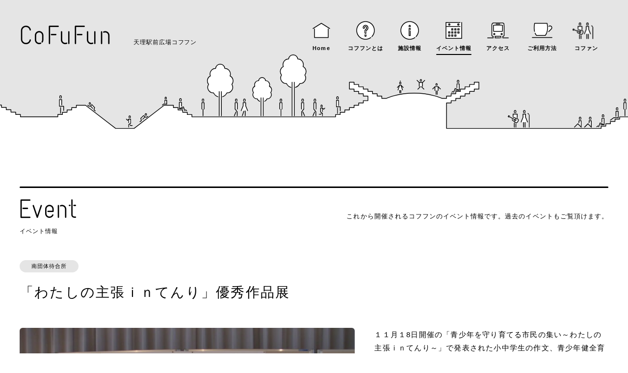

--- FILE ---
content_type: text/html; charset=UTF-8
request_url: https://cofufun.com/event/12948/
body_size: 7878
content:
<!DOCTYPE html>
<!--[if IE 8]>         <html lang="ja" class="no-js lt-ie9"> <![endif]-->
<!--[if gt IE 8]><!-->
<html lang="ja" class="no-js">
<!--<![endif]-->

<head prefix="og: http://ogp.me/ns#">
	<meta charset="utf-8">
	<meta http-equiv="X-UA-Compatible" content="IE=edge">
	<title>「わたしの主張ｉｎてんり」優秀作品展｜イベント情報｜天理駅前広場コフフン</title>
	<meta name="description" content="１１月１8日開催の「青少年を守り育てる市民の集い～わたしの主張ｉｎてんり～」で発表された小中学生の作文、青少年健全育成運動に関わって応募されたポスターの優秀作品を展示しています。	">
	<meta name="viewport" content="width=device-width, initial-scale=1">

	<meta property="og:type" content="article">
	<meta property="og:url" content="https://cofufun.com/event/12948/">
	<meta property="og:title" content="「わたしの主張ｉｎてんり」優秀作品展｜イベント情報｜天理駅前広場コフフン">
	<meta property="og:description" content="１１月１8日開催の「青少年を守り育てる市民の集い～わたしの主張ｉｎてんり～」で発表された小中学生の作文、青少年健全育成運動に関わって応募されたポスターの優秀作品を展示しています。	">
	<meta property="og:image" content="http://cofufun.com/images/ogp.png">

	<meta name="twitter:card" content="summary_large_image">
	<meta name="twitter:site" content="@cofufun">
	<meta name="twitter:title" content="「わたしの主張ｉｎてんり」優秀作品展｜イベント情報｜天理駅前広場コフフン">
	<meta name="twitter:description" content="１１月１8日開催の「青少年を守り育てる市民の集い～わたしの主張ｉｎてんり～」で発表された小中学生の作文、青少年健全育成運動に関わって応募されたポスターの優秀作品を展示しています。	">
	<meta name="twitter:image" content="http://cofufun.com/images/ogp.png">
	<meta name="twitter:url" content="https://cofufun.com/event/12948/">

	<link rel="shortcut icon" href="/images/favicon.ico">
	<link rel="icon" type="image/vnd.microsoft.icon" href="/images/favicon.ico">
	<link rel="apple-touch-icon" href="/images/apple-touch-icon.png">

	<link rel="stylesheet" href="/css/style.css">
	<link rel="canonical" href="http://cofufun.com/">

	<script type="text/javascript" src="//typesquare.com/accessor/script/typesquare.js?WRN1iNiw63Q%3D" charset="utf-8"></script>
</head>


<body id="event" class="event-detail js-toggle-menu">

	<div id="l-wrap">
		<header id="l-header">
			<div id="header-inner" class="l-container">
				<div class="l-row">
					<div id="header-logo" class="col-xs-12 col-md-5">
						<a href="/">CoFuFun</a>
						<span>天理駅前広場コフフン</span>
					</div>

					<button id="header-btn" class="js-toggle-menu__trigger"></button>

					<nav id="header-nav" class="col-md-7 js-toggle-menu__target">
						<div id="nav-inner">
							<ul id="nav-main">
								<li>
									<a href="/" class=""><span><span>Home</span></span></a>
								</li>
								<li>
									<a href="/about" class=""><span><span>コフフンとは</span></span></a>
								</li>
								<li>
									<a href="/facility" class=""><span><span>施設情報</span></span></a>
								</li>
								<li>
									<a href="/event" class="is-active"><span><span>イベント情報</span></span></a>
								</li>
								<li>
									<a href="/access" class=""><span><span>アクセス</span></span></a>
								</li>
								<li>
									<a href="http://www.city.tenri.nara.jp/kakuka/shichoukoushitsu/sougouseisakuka/kofufun_nigiwai/tenriekimaehiroba_top/1493023810978.html?fbclid=IwAR1Ww2CZMSqagVsxwuXH6w83gTsPRFja_2cqx6Lq634_zlk3a9ZP_zEFjTY" target="_blank"><span><span>ご利用方法</span></span></a>
								</li>
								<li>
									<a href="https://www.city.tenri.nara.jp/kakuka/shichoukoushitsu/sougouseisakuka/kofufun_nigiwai/tenriekimaehiroba_top/1528706209010.html" target="_blank"><span><span>コファン</span></span></a>
								</li>
							</ul>
						</div>
					</nav>
				</div>

			</div>
		</header>
		<div id="intro-header" >
			<img src="/images/kv.svg">
		</div>

		<main>
			<section class="l-container main-section">
				<div class="main-title">
					<div class="title-inner l-row">
						<h2 class="col-sm-12 col-md-4">
							Event
							<span>イベント情報</span>
						</h2>
						<p class="col-sm-12 col-md-8 title-desc">これから開催されるコフフンのイベント情報です。過去のイベントもご覧頂けます。</p>
					</div>
				</div>
				<div class="main-body">
					<div id="event-article">
						<div id="article-title" class="l-row">
							<div class="col-xs-12">
								<ul class="card-tag">
																		<li><span class="tag-category category-6">南団体待合所</span></li>
																	</ul>
								<h3>「わたしの主張ｉｎてんり」優秀作品展</h3>
							</div>
						</div>
						<div id="article-body" class="l-row">
							<figure class="col-md-7">
								<ul class="js-slider__img">
									<li data-bg="https://cofufun.com/event/wp-content/uploads/sites/2/2023/09/IMG_3753-750x500.jpeg" class="lazyload">
										<img src="/images/common/p_noimage.jpg" alt="" width="100%">
									</li>
								</ul>
							</figure>
							<figcaption class="col-md-5">
								<p id="body-desc">１１月１8日開催の「青少年を守り育てる市民の集い～わたしの主張ｉｎてんり～」で発表された小中学生の作文、青少年健全育成運動に関わって応募されたポスターの優秀作品を展示しています。	</p>
								<ul id="body-info">
									<li id="info-date">
										<dl>
											<dt>日時</dt>
											<dd>
												<ul>
													<li><time><!--string(19) "2023-11-21 13:00:00"
-->2023.11.21（火） 13:00-12.03（日） 19:00</time></li>
												</ul>
											</dd>
										</dl>
									</li>
									<li id="info-venue">
										<dl>
											<dt>会場</dt>
											<dd>南団体待合所</dd>
										</dl>
									</li>
									<li id="info-cost">
										<dl>
											<dt>料金</dt>
											<dd>無料</dd>
										</dl>
									</li>
									<li id="info-contact">
										<dl>
											<dt>問合せ</dt>
											<dd>天理市教育総合センター ０７４３－６３－０３１６</dd>
										</dl>
									</li>
									<li id="info-sns">
										<dl>
											<dt>Share</dt>
											<dd>
												<ul>
													<li>
														<a id="sns-fb" href="http://www.facebook.com/sharer.php?u=https://cofufun.com/event/12948/" target="_blank"></a>
													</li>
													<li>
														<a id="sns-tw" href="http://twitter.com/share?url=https://cofufun.com/event/12948/&amp;text=「わたしの主張ｉｎてんり」優秀作品展｜イベント情報｜天理駅前広場コフフン" target="_blank"></a>
													</li>
													<li>
														<a id="sns-line" href="http://line.me/R/msg/text/?「わたしの主張ｉｎてんり」優秀作品展｜イベント情報｜天理駅前広場コフフン https://cofufun.com/event/12948/" target="_blank"></a>
													</li>
												</ul>
											</dd>
										</dl>
									</li>
								</ul>
							</figcaption>
						</div>
					</div>
				</div>

				<div class="main-ctrl">
					<a href="/event/">イベント一覧へ</a>
				</div>
				<div class="paging">
								    <div class="next"><a href="https://cofufun.com/event/12992/" rel="next">ザ・ボランティア市民活動の集い2023</a></div>
							 
								    <div class="prev"><a href="https://cofufun.com/event/12930/" rel="prev">天理英語村（1/20)</a></div>
								</div>
			</section>
			<section class="l-container main-section">
				<div id="event-upcoming">
					<div class="main-title2">
						<div class="title-inner l-row">
							<h3 class="col-sm-12 col-md-4">
								Upcoming Event
								<span>今後のイベント</span>
							</h3>
						</div>
					</div>
					<div class="main-body l-row">
						<ul class="js-slider__event">
							<li data-month-target="11">
								<div class="event-card m-box-card">
									<a href="https://cofufun.com/event/15852/">
										<figure data-bg="https://cofufun.com/event/wp-content/uploads/sites/2/2025/09/IMG_9261-750x500.jpeg" class="lazyload">
											<img src="/images/common/p_noimage.jpg" alt="">
													<time>
														<span class="time-start">
															<span class="start-month">Nov</span>
															<span class="start-day">29</span>
															<span class="start-year">2025</span>
														</span>
																											</time>

										</figure>

										<figcaption>
											<ul class="card-tag">
																								<li><span class="tag-category category-2">ステージコフン</span></li>
																								<li><span class="tag-category category-9">多目的広場</span></li>
																							</ul>
											<dl>
												<dt>れじフェス！美まつり</dt>

 												<dd>「地域情報紙れじおん」主催イベント！
昨年より早１年、この秋もコフフンにて開催いたします♪
お子様から大人まで楽しめる美と食のイベント
無料体験ブースもあり！お気軽にお越し下さい！</dd>
											</dl>
										</figcaption>
									</a>
								</div>
							</li>
							<li data-month-target="11">
								<div class="event-card m-box-card">
									<a href="https://cofufun.com/event/15994/">
										<figure data-bg="https://cofufun.com/event/wp-content/uploads/sites/2/2025/11/IMG_0117-750x500.jpeg" class="lazyload">
											<img src="/images/common/p_noimage.jpg" alt="">
													<time>
														<span class="time-start">
															<span class="start-month">Nov</span>
															<span class="start-day">30</span>
															<span class="start-year">2025</span>
														</span>
																											</time>

										</figure>

										<figcaption>
											<ul class="card-tag">
																								<li><span class="tag-category category-6">南団体待合所</span></li>
																							</ul>
											<dl>
												<dt>楽ワザ介護セミナー変身!!おたすけマン</dt>

 												<dd>現職の介護士が日々の関りや取り組みから学びを暮らしへ活かし、
身体を傷めない楽ワザ介護。床からイス、椅子から立ち上がり・歩
行など目的を達成するための動作サポートをわかりやすくどなたに
でもでもできるポイントを丁寧に教えます。お気軽にご参加くださ
い。現在介護でのお悩みなども伺いますよ。</dd>
											</dl>
										</figcaption>
									</a>
								</div>
							</li>
							<li data-month-target="11">
								<div class="event-card m-box-card">
									<a href="https://cofufun.com/event/15710/">
										<figure data-bg="https://cofufun.com/event/wp-content/uploads/sites/2/2025/08/IMG_0700-750x500.jpeg" class="lazyload">
											<img src="/images/common/p_noimage.jpg" alt="">
													<time>
														<span class="time-start">
															<span class="start-month">Nov</span>
															<span class="start-day">30</span>
															<span class="start-year">2025</span>
														</span>
																											</time>

										</figure>

										<figcaption>
											<ul class="card-tag">
																								<li><span class="tag-category category-2">ステージコフン</span></li>
																							</ul>
											<dl>
												<dt>想ワレpresents~OMOWARE dear friend vol.16~</dt>

 												<dd>2026年4月12日に開催する「Thank you Fes」に向けて、地元天理に素敵な音楽を奏で
るミュージシャンをお迎えしてお届けするイベントです。今回はゲストにPecoさん
と、名迫僚太さんをお迎えしてます。お楽しみください。</dd>
											</dl>
										</figcaption>
									</a>
								</div>
							</li>
							<li data-month-target="12">
								<div class="event-card m-box-card">
									<a href="https://cofufun.com/event/16015/">
										<figure data-bg="https://cofufun.com/event/wp-content/uploads/sites/2/2025/11/att.F4xffdxOgncd9FSXFDgVuFZnWwIqKwrglcIbS1-1wls-750x500.jpeg" class="lazyload">
											<img src="/images/common/p_noimage.jpg" alt="">
													<time>
														<span class="time-start">
															<span class="start-month">Dec</span>
															<span class="start-day">01</span>
															<span class="start-year">2025</span>
														</span>
																											</time>

										</figure>

										<figcaption>
											<ul class="card-tag">
																								<li><span class="tag-category category-6">南団体待合所</span></li>
																							</ul>
											<dl>
												<dt>メディカルアロマで 「曼荼羅アートとカラーセラピー」 「ヘッドマッサージ」「丹田呼吸」</dt>

 												<dd>天理市内に住む３人のセラピストと元保育士で活動しています。ホッとしてもらえる空間をつくり、忙しい心身をリセット！3つのセラピーを体験できますよ。お子様連れの方は見守り有り。お問い合わせ、お申し込みはメール下さい。</dd>
											</dl>
										</figcaption>
									</a>
								</div>
							</li>
							<li data-month-target="12">
								<div class="event-card m-box-card">
									<a href="https://cofufun.com/event/15152/">
										<figure data-bg="https://cofufun.com/event/wp-content/uploads/sites/2/2025/04/いちょう体操-1-750x500.jpeg" class="lazyload">
											<img src="/images/common/p_noimage.jpg" alt="">
													<time>
														<span class="time-start">
															<span class="start-month">Dec</span>
															<span class="start-day">06</span>
															<span class="start-year">2025</span>
														</span>
																											</time>

										</figure>

										<figcaption>
											<ul class="card-tag">
																								<li><span class="tag-category category-2">ステージコフン</span></li>
																							</ul>
											<dl>
												<dt>わくわくいちょう体操　(12/6)</dt>

 												<dd>天理市歌に合わせたご当地健康体操です。 市の木「いちょう」のように伸び伸びと体を動かし、 笑顔あふれる1日のスタートを！</dd>
											</dl>
										</figcaption>
									</a>
								</div>
							</li>
							<li data-month-target="12">
								<div class="event-card m-box-card">
									<a href="https://cofufun.com/event/16019/">
										<figure data-bg="https://cofufun.com/event/wp-content/uploads/sites/2/2025/11/IMG_0131-750x500.jpeg" class="lazyload">
											<img src="/images/common/p_noimage.jpg" alt="">
													<time>
														<span class="time-start">
															<span class="start-month">Dec</span>
															<span class="start-day">06</span>
															<span class="start-year">2025</span>
														</span>
																											</time>

										</figure>

										<figcaption>
											<ul class="card-tag">
																								<li><span class="tag-category category-9">多目的広場</span></li>
																							</ul>
											<dl>
												<dt>てんだいフェスタ　</dt>

 												<dd>おなじみ『てんだいフェスタ」が12月6日（土）天理駅前広場コフランにおいて開催されます。
★メインイベント①
お茶まつり：鉄瓶に天理市産のお茶（福住茶）を入れての販売や、抹茶販売をします！また、「TEN.TEN.CAFE」においてもお茶のコラボ商品を販売
★メインイベント②
コーヒーバトル：天理大学、近畿大学、大阪商業大学、南海大学（ムへ：韓国）、の4大学によるコーヒーバトルを開催します！個性あふれるコーヒーをご堪能くださいませ
★メインイベント③
「大和まほろばネットワーク」（天理市・山添村・川西町・三宅町・田原本町）による地元の旬のお野菜や特産品を販売
★メインイベント④
ハンドメイド作品のお店、飲食部門の＋様々なお店が出店予定！
天理駅前マルシェ「てんだいフェスタ」に是非お越しくださいませ</dd>
											</dl>
										</figcaption>
									</a>
								</div>
							</li>
							<li data-month-target="12">
								<div class="event-card m-box-card">
									<a href="https://cofufun.com/event/15971/">
										<figure data-bg="https://cofufun.com/event/wp-content/uploads/sites/2/2025/11/1000001702-750x500.jpeg" class="lazyload">
											<img src="/images/common/p_noimage.jpg" alt="">
													<time>
														<span class="time-start">
															<span class="start-month">Dec</span>
															<span class="start-day">06</span>
															<span class="start-year">2025</span>
														</span>
																											</time>

										</figure>

										<figcaption>
											<ul class="card-tag">
																								<li><span class="tag-category category-2">ステージコフン</span></li>
																							</ul>
											<dl>
												<dt>天理市4Ｈクラブ 青空市場</dt>

 												<dd>4Hクラブとは、天理市の若手農家が集まった団体です。
毎年12月に私達が栽培した野菜や花、果物などを販売しています。
当日は天理市産の新鮮な野菜などを取り揃え皆様のお越しをお待ち
しています。是非、お立ち寄りください！！</dd>
											</dl>
										</figcaption>
									</a>
								</div>
							</li>
							<li data-month-target="12">
								<div class="event-card m-box-card">
									<a href="https://cofufun.com/event/15678/">
										<figure data-bg="https://cofufun.com/event/wp-content/uploads/sites/2/2025/07/IMG_8598-750x500.jpeg" class="lazyload">
											<img src="/images/common/p_noimage.jpg" alt="">
													<time>
														<span class="time-start">
															<span class="start-month">Dec</span>
															<span class="start-day">08</span>
															<span class="start-year">2025</span>
														</span>
																											</time>

										</figure>

										<figcaption>
											<ul class="card-tag">
																								<li><span class="tag-category category-6">南団体待合所</span></li>
																							</ul>
											<dl>
												<dt>天理大学創立百周年記念事業　看護教員によるホットサテライト「心も体もセルフケア ～アロマでセルフマッサージ、創作でセルフケアをしてみませんか?～」</dt>

 												<dd>「アロマでセルフマッサージ」では、ハンドマッサージで香りを楽しみながら、 自身のケアをする、自身の身体を大切にする方法をご紹介します。 「創作でセルフケア」では、手を動かしながら自然な会話を楽しんだり、創作に集中できる、 「粘土でオリジナルマグネット作り」「ビーズによる創作」「絵具などによる絵画」をご紹介します。 アロマによるセルフマッサージや創作活動をとおして、 来場者の方々が自分のために時間を使うことができるような様々なコーナーをご用意しております。 また、創作しながら、天理大学看護学科の教員や参加された方々とご一緒に 心身の健康について語りあいましょう。</dd>
											</dl>
										</figcaption>
									</a>
								</div>
							</li>
							<li data-month-target="12">
								<div class="event-card m-box-card">
									<a href="https://cofufun.com/event/15030/">
										<figure data-bg="https://cofufun.com/event/wp-content/uploads/sites/2/2025/03/IMG_8066-300x300-3-512x500.jpeg" class="lazyload">
											<img src="/images/common/p_noimage.jpg" alt="">
													<time>
														<span class="time-start">
															<span class="start-month">Dec</span>
															<span class="start-day">11</span>
															<span class="start-year">2025</span>
														</span>
																											</time>

										</figure>

										<figcaption>
											<ul class="card-tag">
																								<li><span class="tag-category category-6">南団体待合所</span></li>
																							</ul>
											<dl>
												<dt>介護予防リーダーによるSTEP体操（12/11)</dt>

 												<dd>天理市の介護予防リーダーと一緒にSTEP体操(転倒・嚥下障害・認知症予防)で体を動かし、気軽に楽しく介護予防しませんか。 予約制になっています。申し込み方法は、参加希望日前日までにまちかど相談室に電話でお申し込みください。
</dd>
											</dl>
										</figcaption>
									</a>
								</div>
							</li>
							<li data-month-target="12">
								<div class="event-card m-box-card">
									<a href="https://cofufun.com/event/16027/">
										<figure data-bg="https://cofufun.com/event/wp-content/uploads/sites/2/2025/11/IMG_0172-750x500.jpeg" class="lazyload">
											<img src="/images/common/p_noimage.jpg" alt="">
													<time>
														<span class="time-start">
															<span class="start-month">Dec</span>
															<span class="start-day">13</span>
															<span class="start-year">2025</span>
														</span>
																											</time>

										</figure>

										<figcaption>
											<ul class="card-tag">
																								<li><span class="tag-category category-2">ステージコフン</span></li>
																								<li><span class="tag-category category-9">多目的広場</span></li>
																							</ul>
											<dl>
												<dt>NaraFreaksマルシェ</dt>

 												<dd>大人も子供も楽しめるマルシェを開催！！
ハンドメイド雑貨販売・飲食ブース・ワークショップ・eスポーツ
体験・ミニこども縁日などなど！楽しいイベントが盛りだくさん！
プロゲーマー『NiNJA』と無料でゲーム対戦もできます。
ぜひお越しください！！</dd>
											</dl>
										</figcaption>
									</a>
								</div>
							</li>
							<li data-month-target="12">
								<div class="event-card m-box-card">
									<a href="https://cofufun.com/event/15191/">
										<figure data-bg="https://cofufun.com/event/wp-content/uploads/sites/2/2025/04/IMG_1918-750x500.jpeg" class="lazyload">
											<img src="/images/common/p_noimage.jpg" alt="">
													<time>
														<span class="time-start">
															<span class="start-month">Dec</span>
															<span class="start-day">13</span>
															<span class="start-year">2025</span>
														</span>
																											</time>

										</figure>

										<figcaption>
											<ul class="card-tag">
																								<li><span class="tag-category category-6">南団体待合所</span></li>
																							</ul>
											<dl>
												<dt>天理英語村(12/13)</dt>

 												<dd>語学の天理”として、90年余の歴史を誇る天理大学はそのノウハウを活かして、天理市と共同で、“Tenri English Village”（天理英語村：TEV）を2017年9月30日より正式オープンしました。 英語に興味がある人はもちろん、興味はあるけど躊躇している人も、天理英語村で“生きたEnglish”にぜひ触れてください。※子どもクラス（小学1年生〜小学6年生） 大人クラス(中学生以上)</dd>
											</dl>
										</figcaption>
									</a>
								</div>
							</li>
							<li data-month-target="12">
								<div class="event-card m-box-card">
									<a href="https://cofufun.com/event/15033/">
										<figure data-bg="https://cofufun.com/event/wp-content/uploads/sites/2/2025/03/IMG_8066-300x300-3-512x500.jpeg" class="lazyload">
											<img src="/images/common/p_noimage.jpg" alt="">
													<time>
														<span class="time-start">
															<span class="start-month">Dec</span>
															<span class="start-day">18</span>
															<span class="start-year">2025</span>
														</span>
																											</time>

										</figure>

										<figcaption>
											<ul class="card-tag">
																								<li><span class="tag-category category-6">南団体待合所</span></li>
																							</ul>
											<dl>
												<dt>介護予防リーダーによるSTEP体操（12/18)</dt>

 												<dd>天理市の介護予防リーダーと一緒にSTEP体操(転倒・嚥下障害・認知症予防)で体を動かし、気軽に楽しく介護予防しませんか。 予約制になっています。申し込み方法は、参加希望日前日までにまちかど相談室に電話でお申し込みください。
</dd>
											</dl>
										</figcaption>
									</a>
								</div>
							</li>
							<li data-month-target="12">
								<div class="event-card m-box-card">
									<a href="https://cofufun.com/event/15154/">
										<figure data-bg="https://cofufun.com/event/wp-content/uploads/sites/2/2025/04/いちょう体操-1-750x500.jpeg" class="lazyload">
											<img src="/images/common/p_noimage.jpg" alt="">
													<time>
														<span class="time-start">
															<span class="start-month">Dec</span>
															<span class="start-day">20</span>
															<span class="start-year">2025</span>
														</span>
																											</time>

										</figure>

										<figcaption>
											<ul class="card-tag">
																								<li><span class="tag-category category-2">ステージコフン</span></li>
																							</ul>
											<dl>
												<dt>わくわくいちょう体操　(12/20)</dt>

 												<dd>天理市歌に合わせたご当地健康体操です。 市の木「いちょう」のように伸び伸びと体を動かし、 笑顔あふれる1日のスタートを！</dd>
											</dl>
										</figcaption>
									</a>
								</div>
							</li>
							<li data-month-target="12">
								<div class="event-card m-box-card">
									<a href="https://cofufun.com/event/15193/">
										<figure data-bg="https://cofufun.com/event/wp-content/uploads/sites/2/2025/04/IMG_1918-750x500.jpeg" class="lazyload">
											<img src="/images/common/p_noimage.jpg" alt="">
													<time>
														<span class="time-start">
															<span class="start-month">Dec</span>
															<span class="start-day">20</span>
															<span class="start-year">2025</span>
														</span>
																											</time>

										</figure>

										<figcaption>
											<ul class="card-tag">
																								<li><span class="tag-category category-6">南団体待合所</span></li>
																							</ul>
											<dl>
												<dt>天理英語村(12/20)</dt>

 												<dd>語学の天理”として、90年余の歴史を誇る天理大学はそのノウハウを活かして、天理市と共同で、“Tenri English Village”（天理英語村：TEV）を2017年9月30日より正式オープンしました。 英語に興味がある人はもちろん、興味はあるけど躊躇している人も、天理英語村で“生きたEnglish”にぜひ触れてください。※子どもクラス（小学1年生〜小学6年生） 大人クラス(中学生以上)</dd>
											</dl>
										</figcaption>
									</a>
								</div>
							</li>
						</ul>
						<div class="slider-dots"></div>
					</div>
				</div>
			</section>
		</main>
	</div>


	<nav id="l-breadcrumb">
		<div class="l-container">
			<div class="l-row">
				<ul id="breadcrumb-list" class="col-sm-6">
					<li>
						<a href="/">Home</a>
					</li>
					<li>
						<a href="/event/">イベント情報</a>
					</li>
					<li>
						<span>「わたしの主張ｉｎてんり」優秀作品展</span>
					</li>
				</ul>
				<aside id="breadcrumb-share" class="col-sm-6">
					<dl>
						<dt>Share on</dt>
						<dd>
							<ul>
								<li>
									<a id="sns-fb" href="http://www.facebook.com/sharer.php?u=https://cofufun.com/event/12948/" target="_blank"></a>
								</li>
								<li>
									<a id="sns-tw" href="http://twitter.com/share?url=https://cofufun.com/event/12948/&amp;text=「わたしの主張ｉｎてんり」優秀作品展｜イベント情報｜天理駅前広場コフフン" target="_blank"></a>
								</li>
								<li>
									<a id="sns-line" href="http://line.me/R/msg/text/?「わたしの主張ｉｎてんり」優秀作品展｜イベント情報｜天理駅前広場コフフン https://cofufun.com/event/12948/" target="_blank"></a>
								</li>
							</ul>
						</dd>
					</dl>
				</aside>
			</div>
		</div>
	</nav>

	<footer id="l-footer">
		<div id="footer-inner" class="l-container">
			<div id="footer-top" class="l-row">
				<div id="top-1" class="col-sm-6 col-md-4">
					<figure>
						<a href="/">CoFuFun</a>
					</figure>
					<figcaption>
						<dl>
							<dt>天理駅前広場コフフン</dt>
							<dd>
								〒632-0016 奈良県天理市川原城町803<br>
	                            Tel: 080-3119-5220／<br>0743-63-1001（天理市総合政策課）<br>
	                            Fax: 0743-62-5016
							</dd>
						</dl>
					</figcaption>
				</div>
				<div id="top-2" class="col-sm-6 col-md-8">
					<div id="top-group1">
						<span>サイトマップ</span>
						<ul id="group1-main">
							<li><a href="/">Home</a></li>
							<li><a href="/about">コフフンとは</a></li>
							<li><a href="/facility">施設情報</a></li>
							<li><a href="/event">イベント情報</a></li>
							<li><a href="/access">アクセス</a></li>
							<li><a href="http://www.city.tenri.nara.jp/kakuka/shichoukoushitsu/sougouseisakuka/kofufun_nigiwai/tenriekimaehiroba_top/1493023810978.html?fbclid=IwAR1Ww2CZMSqagVsxwuXH6w83gTsPRFja_2cqx6Lq634_zlk3a9ZP_zEFjTY" target="_blank">ご利用方法</a></li>
						</ul>

						<ul id="group1-sub">
							<li><a href="/news">お知らせ</a></li>
							<li><a href="/sitepolicy">サイトポリシー</a></li>
						</ul>
					</div>

					<div id="top-group2">
						<span>関連リンク</span>
						<div>
							<ul>
								<li><a href="//www.city.tenri.nara.jp/" target="_blank">天理市ホームページ</a></li>
							</ul>
						</div>
					</div>

					<div id="top-group3">
						<span>公式SNS</span>
						<div>
							<ul>
								<li><a href="//www.facebook.com/cofufun.official/" target="_blank">Facebook</a></li>
	                            <li><a href="//www.instagram.com/cofufun/" target="_blank">Instagram</a></li>
	                            <li><a href="//twitter.com/cofufun">Twitter</a></li>
							</ul>
						</div>
					</div>
				</div>
			</div>
			<div id="footer-btm" class="l-row">
				<address id="btm-copylight" class="col-xs-12">&copy; Tenri City All Rights Reserved.</address>
			</div>
		</div>
	</footer>

	<div id="l-loading">
		<div id="js-animation__loading"></div>
	</div>

	<div id="sp-flg"></div>

	<script src="/js/vendor/jquery.min.js"></script>
	<script src="/js/vendor/vendor.js"></script>
	<script src="/js/vendor/bodymovin.js"></script>
	<script src="/js/site.js"></script>

	<script>
		if (!window.ga) {
			(function(i, s, o, g, r, a, m) {
				i['GoogleAnalyticsObject'] = r;
				i[r] = i[r] || function() {
					(i[r].q = i[r].q || []).push(arguments)
				}, i[r].l = 1 * new Date();
				a = s.createElement(o),
					m = s.getElementsByTagName(o)[0];
				a.async = 1;
				a.src = g;
				m.parentNode.insertBefore(a, m)
			})(window, document, 'script', '//www.google-analytics.com/analytics.js', 'ga');

			ga('create', 'UA-92518038-1', 'auto');
			ga('send', 'pageview');
		}
		ga('send', 'pageview', window.location.pathname.replace(/^\/?/, '/') + window.location.search);
	</script>

</body>

</html>


--- FILE ---
content_type: text/css
request_url: https://cofufun.com/css/style.css
body_size: 38276
content:
@charset "UTF-8";a{background:0 0}button{background:0 0;border:0}hr,img,legend{border:0}.ui-menu,ol,ul{list-style:none}button,figcaption,figure,hr,legend,ol,td,th,ul{padding:0}#l-wrap,svg:not(:root){overflow:hidden}#l-header #header-logo,#l-wrap,body,html,sub,sup{position:relative}#l-header{position:fixed;right:0;left:0}#l-header #header-nav{position:fixed;right:0;background-color:#e5e5e5;left:0}.is-active #l-header{background-color:#e5e5e5}#intro-header{display:none;background-color:#e5e5e5;position:relative;width:100%;height:240px;overflow:hidden}#intro-header img{display:block;height:180px;width:auto;bottom:0;position:absolute;left:-520px}.is-loaded #intro-header{display:block}@media screen and (min-width: 481px){#intro-header{height:280px}#intro-header img{left:-840px}}.l-container-fluid:after,.l-container:after,.l-row:after,.ui-helper-clearfix:after{clear:both}.slick-slider,.ui-button{-webkit-user-select:none;-moz-user-select:none;-ms-user-select:none}.ui-dialog,.ui-menu{outline:0}a:active,a:hover{outline:0}button{outline:0}.slick-slide.dragging img,.ui-checkboxradio-disabled,.ui-state-disabled{pointer-events:none}.remodal,html{-ms-text-size-adjust:100%;-webkit-text-size-adjust:100%}.pswp__container,.pswp__img,.slick-slider{-webkit-tap-highlight-color:transparent;-webkit-touch-callout:none}.sp-show,article,aside,details,figcaption,figure,footer,header,hgroup,main,nav,section,summary{display:block}audio,canvas,progress,video{display:inline-block;vertical-align:baseline}.pc-show,[hidden],template{display:none}audio:not([controls]){display:none;height:0}abbr[title]{border-bottom:1px dotted}b,optgroup,strong{font-weight:700}dfn{font-style:italic}mark{color:#000;background:#ff0}small{font-size:80%}sub{font-size:75%;line-height:0;vertical-align:baseline}sup{font-size:75%;line-height:0;vertical-align:baseline;top:-.5em}sub{bottom:-.25em}hr{box-sizing:content-box;height:0;margin:0}pre,textarea{overflow:auto}code,kbd,pre,samp{font-family:monospace,monospace;font-size:1em}button,input,optgroup,select,textarea{font:inherit;margin:0;color:inherit}#l-header #header-logo span,html{font-family:'Shuei MaruGo B','A-OTF Shuei MaruGo Std','ヒラギノ角ゴ ProN W3','Hiragino Kaku Gothic ProN','Meiryo UI','メイリオ',Meiryo,'ＭＳ Ｐゴシック','MS PGothic',sans-serif}button{overflow:visible;margin:0;box-shadow:0 0 0 0 transparent;text-transform:none}select{text-transform:none}button,html input[type=button]{cursor:pointer;-webkit-appearance:button}input[type=reset],input[type=submit]{cursor:pointer;-webkit-appearance:button}button[disabled],html input[disabled]{cursor:default}button::-moz-focus-inner{padding:0;border:0}input{line-height:normal}input::-moz-focus-inner{padding:0;border:0}input[type=checkbox],input[type=radio]{box-sizing:border-box;padding:0}input[type=number]::-webkit-inner-spin-button,input[type=number]::-webkit-outer-spin-button{height:auto}input[type=search]{box-sizing:content-box;-webkit-appearance:textfield}input[type=search]::-webkit-search-cancel-button,input[type=search]::-webkit-search-decoration{-webkit-appearance:none}fieldset{margin:0 2px;padding:0.35em 0.625em 0.75em;border:1px solid silver}table{border-spacing:0;border-collapse:collapse}h1,h2,h3,h4,h5,h6{font-size:100%;font-weight:400;margin:0}ol,ul{margin:0}dl{margin:0}dl dd{margin:0}p{margin-top:0;margin-bottom:0}figcaption,figure{margin:0}address,em{font-style:normal}html{-webkit-font-feature-settings:'palt' 1;-moz-font-feature-settings:'palt' 1;font-feature-settings:'palt' 1;-webkit-font-smoothing:antialiased}body{margin:0;font-size:14px;color:#000;background-color:#fff;-webkit-tap-highlight-color:transparent}body.is-active #l-header #header-inner{height:60px;transition:height 0.3s cubic-bezier(0.4, 0, 0.2, 1)}body.is-active #l-header #header-btn{transition:top 0.3s cubic-bezier(0.4, 0, 0.2, 1)}body.is-active #l-header #header-logo{transition:top 0.3s cubic-bezier(0.4, 0, 0.2, 1);top:10px}body.is-active #l-header #header-logo a{font-size:32px}body.is-active #l-header #header-logo span{font-size:10px;display:inline-block;margin-top:0;margin-left:1em}body.is-active #l-header #header-nav #nav-inner > ul > li a{transition:height 0.3s cubic-bezier(0.4, 0, 0.2, 1), background-position 0.3s cubic-bezier(0.4, 0, 0.2, 1);background-position:left center}a:link,a:visited{text-decoration:none;color:#000}a.is-touch,a:hover{text-decoration:underline;color:#000}#l-footer{color:#fff}#l-footer #footer-top #top-1 figcaption > dl > dd > a,#l-footer #footer-top ul li a{color:#fff}::selection,::-moz-selection{background:rgba(0, 0, 0, 0.05)}#sp-flg{font-size:0;line-height:0;display:block;width:0;height:0}#l-header{z-index:10;letter-spacing:.05em}#l-header #header-inner{position:relative;box-sizing:border-box;width:100%;height:60px;margin:0 auto;transition:height 0.3s cubic-bezier(0.4, 0, 0.2, 1)}#l-header #header-logo{font-size:0;top:12px;letter-spacing:-.4em}@media screen and (max-width: 481px){#l-header #header-logo a{font-family:Cofufun-CondensedLight,sans-serif;font-size:16.875vw;line-height:1.2;display:inline-block;vertical-align:baseline;text-decoration:none;text-indent:-.04em;letter-spacing:.035em}}#l-header #header-logo span{font-size:10px;display:inline-block;margin-top:0;margin-left:1em;letter-spacing:.08em}#l-footer #footer-top #top-2 > div:first-child{margin-left:0}#l-header #header-nav{z-index:2;top:0;bottom:0;visibility:hidden;overflow-x:hidden;overflow-y:auto;box-sizing:border-box;height:100%;padding:20px 30px 0;transition:visibility 0.3s linear 0s, opacity 0.3s cubic-bezier(0.4, 0, 0.2, 1);opacity:0}#l-header #header-nav #nav-inner > ul > li:first-child{margin-left:0}#l-header #header-nav.is-active{visibility:visible;transition-delay:0s;opacity:1}#l-header #header-nav #nav-inner{position:relative;top:50%;-webkit-transform:translateY(-50%);transform:translateY(-50%)}#l-header #header-nav #nav-inner > ul{font-size:0;letter-spacing:-.4em}#l-header #header-nav #nav-inner > ul > li{font-size:4.375vw;line-height:1.8;display:block;margin-left:0;letter-spacing:.05em;letter-spacing:.1em}#l-header #header-nav #nav-inner > ul > li:nth-child(1) a{background-image:url(/images/common/i_nav1.png)}#l-header #header-nav #nav-inner > ul > li:nth-child(2) a{background-image:url(/images/common/i_nav2.png)}#l-header #header-nav #nav-inner > ul > li:nth-child(3) a{background-image:url(/images/common/i_nav3.png)}#l-header #header-nav #nav-inner > ul > li:nth-child(4) a{background-image:url(/images/common/i_nav4.png)}#l-header #header-nav #nav-inner > ul > li:nth-child(5) a{background-image:url(/images/common/i_nav5.png)}#l-header #header-nav #nav-inner > ul > li:nth-child(6) a{background-image:url(/images/common/i_nav6.png)}#l-header #header-nav #nav-inner > ul > li:nth-child(7) a{background-image:url(/images/common/i_nav8.png);background-position:35% 45px}#l-header #header-nav #nav-inner > ul > li a{font-weight:700;line-height:4em;position:relative;display:block;padding-left:4.5em;transition:height 0.3s cubic-bezier(0.4, 0, 0.2, 1), background-position 0.3s cubic-bezier(0.4, 0, 0.2, 1);text-decoration:none;background-repeat:no-repeat;background-position:left center;background-size:44px}#l-header #header-btn{background-repeat:no-repeat;background-position:center center;right:0}#l-header #header-nav #nav-inner > ul > li a:after{background-repeat:no-repeat;background-position:center center;right:0;position:absolute;top:50%;width:40px;height:15px;margin-top:-5px;content:'';transition:opacity 0.3s cubic-bezier(0.4, 0, 0.2, 1);opacity:.1;background-image:url(/images/common/i_ar_r.svg);background-size:40px 15px}#l-header #header-nav #nav-inner > ul > li a:hover:after{transition:opacity 0.3s cubic-bezier(0.4, 0, 0.2, 1);opacity:1}#l-header #header-nav #nav-inner > ul > li a:hover > span > span:after{width:100%;height:2px;transition:all 0.3s cubic-bezier(0.4, 0, 0.2, 1);-webkit-transform:translateY(8px);transform:translateY(8px);background-color:rgba(0, 0, 0, 0.2)}#l-header #header-nav #nav-inner > ul > li a.is-active > span > span:after{width:100%;height:2px;transition:all 0.3s cubic-bezier(0.4, 0, 0.2, 1);-webkit-transform:translateY(8px);transform:translateY(8px);background-color:#000}#l-header #header-nav #nav-inner > ul > li a > span{display:block;transition:bottom 0.3s cubic-bezier(0.4, 0, 0.2, 1);letter-spacing:.1em}#l-header #header-nav #nav-inner > ul > li a > span > span{position:relative;display:inline}#l-header #header-nav #nav-inner > ul > li a > span > span:after{position:absolute;right:0;bottom:0;left:0;width:100%;height:2px;content:'';transition:all 0.3s cubic-bezier(0.4, 0, 0.2, 1);-webkit-transform:translateY(12px);transform:translateY(12px);border-radius:1px}#l-header #header-btn{position:absolute;z-index:3;top:0;width:60px;height:60px;transition:top 0.3s cubic-bezier(0.4, 0, 0.2, 1);background-image:url(/images/common/i_menu.svg);background-size:27px}#l-header #header-btn.is-active{background-image:url(/images/common/i_close.svg)}#l-footer{padding:25px 0;letter-spacing:.08em;background-color:#585858}#l-footer #footer-pagetop{position:fixed;right:20px;bottom:20px;-webkit-transform:scale(0);transform:scale(0);opacity:0;background-color:#fff}#l-footer #footer-pagetop.is-show{transition:all 0.3s cubic-bezier(0.63, 0.29, 0.17, 1.35);-webkit-transform:scale(1);transform:scale(1);opacity:1}#l-footer #footer-top #top-1 figure a{font-family:Cofufun-CondensedLight,sans-serif;font-size:13.125vw;line-height:1.2;display:inline-block;text-decoration:none;text-indent:-.08em;letter-spacing:.035em;color:#fff}#l-footer #footer-top #top-1 figcaption{margin-top:1em}#l-footer #footer-top #top-1 figcaption > dl{line-height:1.8}#l-footer #footer-top #top-1 figcaption > dl > dt{font-size:3.75vw}#l-footer #footer-top #top-1 figcaption > dl > dd{font-size:11px;margin-top:.75em}#l-footer #footer-top #top-2{font-size:0;margin-top:20px;letter-spacing:-.4em}#l-footer #footer-top #top-2 > div{display:inline-block;vertical-align:top;letter-spacing:.1em}#l-footer #footer-top #top-2 > div#top-group1{font-size:0;width:100%;padding-bottom:20px;letter-spacing:-.4em}#l-footer #footer-top #top-2 > div#top-group1 > ul{font-size:3.75vw;display:inline-block;width:50%;vertical-align:top;letter-spacing:.08em}#l-footer #footer-top #top-2 > div#top-group2,#l-footer #footer-top #top-2 > div#top-group3{font-size:3.4375vw;width:50%}#l-footer #footer-top #top-2 > div span{font-size:13px;line-height:2;display:block;letter-spacing:.08em;color:rgba(255, 255, 255, 0.3)}#l-footer #footer-top ul{font-size:92%;line-height:2.2}#l-footer #footer-btm #btm-copylight{font-family:GravurCondensed-Bold,sans-serif;font-size:85%;display:block;margin-top:2em;letter-spacing:.05em}main{padding-top:60px;transition:padding 0.3s cubic-bezier(0.4, 0, 0.2, 1)}main .main-btn:after,main .main-btn:hover:after{transition:background-color 0.3s cubic-bezier(0.4, 0, 0.2, 1)}main .main-section{padding-top:25px;padding-bottom:25px}main .main-title{position:relative;width:100%}main .main-title:after{position:absolute;top:0;right:0;left:0;height:3px;content:'';border-radius:1.5px;background-color:#000}main .main-btn:after,main .main-title2:after{content:'';background-color:#e5e5e5;right:0;left:0}main .main-title .title-desc{font-size:13px;line-height:1.8;margin-top:25px;padding-bottom:1em;text-align:left;letter-spacing:.08em}main .main-title .title-tab{position:relative;margin-top:25px;padding:0;text-align:left}main .main-title .title-tab:after{position:absolute;top:0;right:0;width:30px;height:40px;content:'';background-image:linear-gradient(to left, #fff, rgba(255, 255, 255, 0))}main .main-title .title-tab .tab-inner{position:relative;overflow-x:auto;padding:0 20px;-webkit-overflow-scrolling:touch}main .main-title .title-tab .tab-inner > ul{white-space:nowrap}main .main-title .title-tab .tab-inner > ul > li:last-child{padding-right:20px}main .main-title2{position:relative;width:100%}main .main-title2:after{position:absolute;top:0;height:2px;border-radius:1px}main .main-body{margin-top:25px;position:relative}main .main-btn{position:relative;margin-top:25px;text-align:center}main .main-btn:after{position:absolute;top:50%;height:3px;-webkit-transform:translateY(-50%);transform:translateY(-50%);border-radius:1.5px}main .main-btn:hover:after{background-color:#000}main .main-btn > a{position:relative;z-index:1;width:200px;margin:0 auto}#l-breadcrumb #breadcrumb-list{position:relative;overflow-y:auto;box-sizing:border-box;padding-top:1em;padding-bottom:1em;white-space:nowrap;text-overflow:ellipsis;border-bottom:1px solid #e5e5e5;-webkit-overflow-scrolling:touch}#l-breadcrumb #breadcrumb-list > li{font-family:'Shuei MaruGo B','A-OTF Shuei MaruGo Std','ヒラギノ角ゴ ProN W3','Hiragino Kaku Gothic ProN','Meiryo UI','メイリオ',Meiryo,'ＭＳ Ｐゴシック','MS PGothic',sans-serif;font-size:11px;line-height:1.8;position:relative;display:inline-block;vertical-align:baseline;letter-spacing:.08em}#l-breadcrumb #breadcrumb-share > dl > dt{font-family:GravurCondensed-Bold,sans-serif}.l-modal .modal-lnav > ul > li.lnav-next,.l-modal .modal-lnav > ul > li.lnav-prev{font-family:GravurCondensed-Bold,sans-serif}#l-breadcrumb #breadcrumb-list > li:before{display:inline-block;padding-right:.25em;content:'｜';vertical-align:middle}#l-breadcrumb #breadcrumb-list > li:first-child:before{display:none}#l-intro{display:none}#l-breadcrumb #breadcrumb-list > li > a{margin-right:.5em;text-decoration:none;color:#000;border-bottom:1px solid #000}#l-breadcrumb #breadcrumb-list > li > a:hover{opacity:.7}#l-breadcrumb #breadcrumb-list > li > span{color:#000}#l-breadcrumb #breadcrumb-share{font-size:16px;line-height:70px;position:relative}#l-breadcrumb #breadcrumb-share > dl{display:table;width:100%;letter-spacing:-.4em}#l-breadcrumb #breadcrumb-share > dl > dt{display:table-cell;width:50%;vertical-align:middle;letter-spacing:.08em}#l-breadcrumb #breadcrumb-share > dl > dd{display:table-cell;width:50%;text-align:right;vertical-align:middle;letter-spacing:normal}.l-modal{box-sizing:border-box;padding:5px}.l-modal .modal-inner{background-color:#fff}.l-modal.modal-1 .modal-inner .modal-title{background-color:#e0d4d5;background-image:url(/images/facility/facility1_modal_head.svg);background-repeat:no-repeat;background-position:right bottom}.l-modal.modal-2 .modal-inner .modal-title{background-color:#cfd4de;background-image:url(/images/facility/facility2_modal_head.svg);background-repeat:no-repeat;background-position:right bottom}.l-modal.modal-3 .modal-inner .modal-title{background-color:#eae9d4;background-image:url(/images/facility/facility3_modal_head.svg);background-repeat:no-repeat;background-position:right bottom}.l-modal.modal-4 .modal-inner .modal-title{background-color:#e1e2d5;background-image:url(/images/facility/facility4_modal_head.svg);background-repeat:no-repeat;background-position:right bottom}.l-modal.modal-5 .modal-inner .modal-title{background-color:#e9e4da;background-image:url(/images/facility/facility5_modal_head.svg);background-repeat:no-repeat;background-position:right bottom}.l-modal.modal-map .modal-inner{padding-bottom:0;background-color:#e5e5e5}.l-modal.modal-message .modal-inner{padding-bottom:0;background-color:#e5e5e5}.l-modal.modal-message .modal-inner .modal-body{padding:0}.l-modal.modal-message .modal-inner .message-main{position:relative;z-index:1;box-sizing:border-box;padding:40px 20px;letter-spacing:.08em;border-radius:6px 6px 0 0;background-color:#fff}.l-modal.modal-message .modal-inner .message-main > h3{font-size:5.625vw;line-height:1.4;padding-top:.25em;padding-bottom:1em}.l-modal.modal-message .modal-inner .message-main > h3 span{font-family:GravurCondensed-Light,sans-serif;font-size:3.75vw;display:block;padding-bottom:1em}.l-modal .modal-title h2{font-family:Cofufun-CondensedLight,sans-serif}.m-box-card figure time{font-family:Cofufun-CondensedLight,sans-serif}.m-list-products > li a figcaption > dl > dd,.m-list-products > li a.is-disabled figure span{font-family:Cofufun-CondensedLight,sans-serif}main .main-title h2{font-family:Cofufun-CondensedLight,sans-serif}.l-modal.modal-message .modal-inner .message-main > p{font-size:13px;line-height:1.8;margin-top:1em;text-align:justify}.l-modal.modal-message .modal-inner .message-main > p:first-child{margin-top:0}.l-modal.modal-message .modal-inner .message-main > .main-credit{margin-top:2em;padding-top:2em;border-top:1px solid #e5e5e5}.l-modal.modal-message .modal-inner .message-main > .main-credit > ul{font-size:12px;line-height:1.6;margin-top:1em;letter-spacing:.05em}.l-modal.modal-message .modal-inner .message-main > .main-credit > ul:first-child{margin-top:0}.l-modal.modal-message .modal-inner .message-main > .main-credit > ul > li{margin-top:1em}.l-modal.modal-message .modal-inner .message-main > .main-credit > ul > li:first-child{margin-top:0}.l-modal.modal-message .modal-inner .message-main > .main-credit > ul > li > dl > dd,.l-modal.modal-message .modal-inner .message-main > .main-credit > ul > li > dl > dt{display:block}.l-modal.modal-message .modal-inner .message-side{padding:20px}.l-modal.modal-message .modal-inner .message-side figure{font-size:0;line-height:0;border-radius:1px}.l-modal.modal-message .modal-inner .message-side figure > img{float:left;width:25%;height:auto;border-radius:6px}.l-modal.modal-message .modal-inner .message-side figure > figcaption{font-size:14px;line-height:1.8;overflow:hidden;padding-left:1em;text-align:justify;letter-spacing:.08em}.l-modal.modal-message .modal-inner .message-side figure > figcaption > dl > dt{font-size:13px}.l-modal.modal-message .modal-inner .message-side figure > figcaption > dl > dd{font-size:11px;margin-top:.5em}.l-modal .modal-inner{position:relative;overflow:hidden;box-sizing:border-box;width:100%;height:100%;margin:0 auto;padding:0 0 44px;transition:-webkit-transform 0.5s cubic-bezier(0.4, 0, 0.2, 1);transition:transform 0.5s cubic-bezier(0.4, 0, 0.2, 1);-webkit-transform:translateY(100%);transform:translateY(100%);border-radius:6px}.l-modal .modal-container{position:relative;overflow-y:auto;height:100%;margin:0 auto;padding:0;text-align:left}.l-modal .modal-title{padding:20px 20px 0}.l-modal .modal-title h2{font-size:11.25vw;padding-right:1em;padding-bottom:.5em;text-indent:-.05em;letter-spacing:.03em}.l-modal .modal-body .modal-desc{font-family:'Shuei MaruGo B','A-OTF Shuei MaruGo Std','ヒラギノ角ゴ ProN W3','Hiragino Kaku Gothic ProN','Meiryo UI','メイリオ',Meiryo,'ＭＳ Ｐゴシック','MS PGothic',sans-serif;letter-spacing:.08em}.l-modal .modal-title h2 > span{font-family:'Shuei MaruGo B','A-OTF Shuei MaruGo Std','ヒラギノ角ゴ ProN W3','Hiragino Kaku Gothic ProN','Meiryo UI','メイリオ',Meiryo,'ＭＳ Ｐゴシック','MS PGothic',sans-serif;letter-spacing:.08em}.l-modal .modal-title h2 > br{display:none}.l-modal .modal-title h2 > span{font-size:4.0625vw;display:block;margin-top:.5em;text-indent:.05em}.l-modal .modal-figure .body-img > li{font-size:0;line-height:0}.l-modal .modal-figure .body-img > li img{border-radius:6px}.l-modal .modal-body{margin:55px 0 0 0;padding-bottom:50px}.l-modal .modal-body .modal-desc{font-size:13px;line-height:1.8;margin-top:2em;padding:0 20px}.l-modal .modal-body .modal-desc .desc-copy > h3{font-size:5vw;padding-bottom:1em}.l-modal .modal-body .modal-desc .desc-copy > p{font-size:13px;text-align:justify}.l-modal .modal-body .body-info{font-size:12px;line-height:1.8;margin-top:2em}.l-modal .modal-body .body-info > li{margin-top:.25em}.l-modal .modal-body .body-info > li:first-child{margin-top:0}.l-modal .modal-body .body-info > li > dl{line-height:1.8;letter-spacing:-.4em}.l-modal .modal-body .body-info > li > dl > dt{position:relative;display:inline-block;margin-right:.5em;vertical-align:baseline;white-space:nowrap;letter-spacing:.08em}.l-modal .modal-body .body-info > li > dl > dt:after{content:'：'}.l-modal .modal-body .body-info > li > dl > dd{display:inline-block;vertical-align:baseline;letter-spacing:.08em}.l-modal .modal-body .body-annotation{font-size:12px;line-height:1.8;margin-top:2em}.l-modal .modal-body .body-annotation > li{margin-left:1em;text-indent:-1em}.l-modal .modal-body .body-annotation > li:before{content:'※'}.l-modal .modal-body .body-facility{margin-top:3em}.l-modal .modal-body .body-facility > dt{font-size:12px}.l-modal .modal-body .body-facility > dd > ul > li{display:block;margin-top:2em}.l-modal .modal-body .body-facility > dd > ul > li > dl > dt{line-height:0}.l-modal .modal-body .body-facility > dd > ul > li > dl > dt > figure img{width:100%;height:auto;border-radius:6px;background-color:#fff}.l-modal .modal-body .body-facility > dd > ul > li > dl > dt > figure figcaption{font-size:18px;line-height:1.6;margin-top:1em;letter-spacing:.08em}.l-modal .modal-body .body-facility > dd > ul > li > dl > dt > figure figcaption span{font-size:11px;display:block}.l-modal .modal-body .body-facility > dd > ul > li > dl > dd{font-size:11px;line-height:1.8;margin-top:1em;letter-spacing:.08em}.l-modal .modal-body .body-usage{margin-top:2em}.l-modal .modal-lnav{position:absolute;z-index:2;right:0;bottom:0;left:0;padding:0;border-top:2px solid #585858;border-radius:0 0 6px 6px;background-color:#fff}.l-modal .modal-lnav > ul{display:table;width:100%;height:48px;table-layout:fixed;letter-spacing:.08em}.l-modal .modal-lnav > ul > li{display:table-cell;text-align:center;vertical-align:middle}.l-modal .modal-lnav > ul > li.lnav-next > a:after{position:absolute;top:50%;width:40px;height:15px;margin-top:-7.5px;background-position:center center;background-size:40px 15px;content:'';background-repeat:no-repeat}.l-modal .modal-lnav > ul > li.lnav-prev{border-right:2px solid #585858}.l-modal .modal-lnav > ul > li.lnav-prev > a:after{position:absolute;top:50%;width:40px;height:15px;margin-top:-7.5px;background-position:center center;background-size:40px 15px;content:'';background-repeat:no-repeat}.l-modal .modal-lnav > ul > li.lnav-prev > a:after{left:50%;margin-left:-20px;background-image:url(/images/common/i_ar_l.svg)}.l-modal .modal-lnav > ul > li.lnav-next{border-left:2px solid #585858}.l-modal .modal-lnav > ul > li.lnav-next > a:after{right:50%;margin-right:-20px;background-image:url(/images/common/i_ar_r.svg)}.l-modal .modal-lnav > ul > li.lnav-next a{font-size:0}.l-modal .modal-lnav > ul > li.lnav-prev a{font-size:0}.l-modal .modal-lnav > ul > li > a,.l-modal .modal-lnav > ul > li > button{font-size:3.75vw;line-height:48px;position:relative;display:block;width:100%;transition:opacity 0.3s cubic-bezier(0.4, 0, 0.2, 1)}.l-modal .modal-lnav > ul > li > a:hover,.l-modal .modal-lnav > ul > li > button:hover{transition:opacity 0.3s cubic-bezier(0.4, 0, 0.2, 1);opacity:.5}.l-modal .modal-close{position:absolute;z-index:2;top:15px;right:15px;transition:-webkit-transform 0.2s cubic-bezier(0.63, 0.29, 0.17, 1.35), opacity 0.2s cubic-bezier(0.63, 0.29, 0.17, 1.35);transition:transform 0.2s cubic-bezier(0.63, 0.29, 0.17, 1.35), opacity 0.2s cubic-bezier(0.63, 0.29, 0.17, 1.35);-webkit-transform:scale(0);transform:scale(0);opacity:0}.l-modal .modal-close > button{background-image:url(/images/common/i_close.svg);background-size:20px}.l-modal .modal-ctrl{position:absolute;z-index:2;right:15px;bottom:15px}.l-modal .modal-guide{position:absolute;z-index:3;top:50%;left:50%;visibility:hidden;width:110px;height:110px;margin:-55px 0 0 -55px;transition:visibility 0s cubic-bezier(0.4, 0, 0.2, 1) 0.4s, opacity 0.4s cubic-bezier(0.4, 0, 0.2, 1);-webkit-animation:fluffy 1s infinite cubic-bezier(0.4, 0, 0.2, 1);animation:fluffy 1s infinite cubic-bezier(0.4, 0, 0.2, 1);opacity:0;border-radius:55px;background-color:rgba(88, 88, 88, 0.95);background-image:url(/images/common/i_pinch.svg);background-repeat:no-repeat;background-position:center;background-size:56px}#l-loading{right:0;bottom:0;background-color:#e5e5e5}.l-modal .modal-zoom{right:0;bottom:0;background-color:#e5e5e5}.l-modal .modal-guide.is-active{visibility:visible;transition-delay:0s;-webkit-transform:scale(1);transform:scale(1);opacity:1}.pswp--touch .pswp__button--arrow--left,.pswp--touch .pswp__button--arrow--right{visibility:hidden}.pswp__caption--fake{visibility:hidden}.slick-loading .slick-slide,.slick-loading .slick-track{visibility:hidden}.l-modal .modal-zoom{position:absolute;z-index:2;top:0;left:0;overflow:hidden}.l-modal .modal-zoom img{position:absolute;top:50%;left:50%;width:320px;height:459px;margin-top:-230px;margin-left:-160px;-webkit-transform-origin:0 0 0;transform-origin:0 0 0}#l-loading{position:fixed;z-index:10;top:0;left:0;transition:visibility 0.6s linear 0.6s, opacity 0.6s cubic-bezier(0.4, 0, 0.2, 1)}.m-box-card{transition:opacity 0.3s cubic-bezier(0.4, 0, 0.2, 1)}.m-box-card figure{transition:opacity 0.3s cubic-bezier(0.4, 0, 0.2, 1)}.m-box-card figure img,.m-box-card figure.lazyloaded img,.m-box-card figure:after{transition:opacity 0.3s cubic-bezier(0.4, 0, 0.2, 1)}#l-loading > div{position:absolute;top:50%;left:50%;width:100px;height:100px;margin:-50px 0 0 -50px;-webkit-animation:fade_in 0.6s cubic-bezier(0.4, 0, 0.2, 1) 0.6s forwards;animation:fade_in 0.6s cubic-bezier(0.4, 0, 0.2, 1) 0.6s forwards;opacity:0}.is-fontloaded #l-loading{visibility:hidden;opacity:0}.is-noscroll{overflow-y:hidden !important}.no-js main{opacity:1}.m-box-card{box-sizing:border-box}.m-box-card a{text-decoration:none}.m-box-card a:hover figcaption > dl > dd,.m-box-card a:hover figcaption > dl > dt{text-decoration:underline}.m-box-card figure{font-size:0;line-height:0;position:relative;z-index:0;overflow:hidden;border-radius:6px;background-repeat:no-repeat;background-position:center;background-size:cover}.m-box-card figure:after{position:absolute;top:-10px;right:-10px;bottom:-10px;left:-10px;content:'';opacity:.4;background-color:#000}.m-box-card figure time > span.time-day .day-end:before,.m-box-card figure time > span.time-end .end-day:before{content:'-'}.m-box-card figure.lazyloaded img{opacity:0}.m-box-card figure img{width:100%;height:auto}.m-box-card figure time{position:absolute;z-index:1;top:0;right:0;left:0;box-sizing:border-box;padding:20px;color:#fff}.m-box-card figure time > span{line-height:1;display:inline-block;vertical-align:middle}.m-box-card figure time > span.time-start .start-month{font-size:6.25vw;display:block}.m-box-card figure time > span.time-start .start-day{font-size:22.5vw;display:block;text-indent:-.1em}.m-box-card figure time > span.time-end .end-month,.m-box-card figure time > span.time-start .start-year{font-size:6.25vw;display:block}.m-box-card figure time > span.time-end{padding-left:35px}.m-box-card figure time > span.time-end .end-day{font-size:22.5vw;display:block;text-indent:-.5em}.m-box-card figure time > span.time-end .end-year{font-size:6.25vw}.m-box-card figure time > span.time-month{font-size:6.25vw}.m-box-card figure time > span.time-day{font-size:22.5vw;text-indent:-.1em}.m-box-card figure time > span.time-year{font-size:6.25vw}.m-box-card figcaption{font-size:14px;margin-top:1.5em;transition:color 0.3s cubic-bezier(0.4, 0, 0.2, 1)}.m-box-card:hover figure:after{transition:opacity 0.3s cubic-bezier(0.4, 0, 0.2, 1)}.m-list-products > li a{transition:opacity 0.3s cubic-bezier(0.4, 0, 0.2, 1)}.m-list-products > li a:hover{transition:opacity 0.3s cubic-bezier(0.4, 0, 0.2, 1)}.m-box-card figcaption .card-term{font-size:10px;display:block;margin-top:.5em;letter-spacing:-.4em}.m-box-card figcaption .card-term > span{display:inline-block;vertical-align:baseline;letter-spacing:.08em}.m-box-card figcaption .card-term > span.term-end{position:relative}.m-box-card figcaption .card-term > span.term-end:before{content:' - '}.m-box-card figcaption > dl{margin-top:.5em}.m-box-card figcaption > dl > dt{font-size:16px;font-weight:700;line-height:1.8;overflow:hidden;white-space:nowrap;letter-spacing:.08em;text-overflow:ellipsis}.m-box-card figcaption > dl > dd{font-size:13px;line-height:1.8;position:relative;overflow:hidden;height:46.8px;margin-top:.75em;letter-spacing:.08em}.m-box-card figcaption > dl > dd:before{position:absolute;right:0;bottom:0;width:3em;height:23.4px;content:'';background-image:linear-gradient(to right, rgba(255, 255, 255, 0) 0, #fff 50%)}.m-box-card:hover figure:after{opacity:.1}#about #about-desc > figure .slick-list,#top main #main-about #about-desc > figure .slick-list{overflow:hidden;border-radius:6px}#about #about-desc > figure .slick-dots,#top main #main-about #about-desc > figure .slick-dots{position:absolute;z-index:1;right:0;bottom:15px;left:0}#about #about-desc > figcaption,#top main #main-about #about-desc > figcaption{margin-top:2em;letter-spacing:.1em}#about #about-desc > figcaption > dl > dt,#top main #main-about #about-desc > figcaption > dl > dt{font-size:5vw;line-height:1.6}#about #about-desc > figcaption > dl > dd > p,#top main #main-about #about-desc > figcaption > dl > dd > p{font-size:13px;line-height:1.8;margin-top:1.5em;text-align:justify}.remodal .remodal-ctrl .remodal-close{position:relative;top:0;right:0;width:60px;height:60px;cursor:pointer}.remodal .remodal-ctrl .remodal-close > span{position:absolute;top:50%;left:50%;display:block;width:16px;height:2px;margin-left:-8px;background-color:#000}#event.event-detail #event-article #article-body figcaption > #body-info > li#info-sns > dl > dd > ul > li:last-child,#l-breadcrumb #breadcrumb-share > dl > dd > ul > li:last-child,.m-list-products > li{display:inline-block}.remodal .remodal-ctrl .remodal-close .menu-top{-webkit-transform:rotate(-45deg) translateY(0);transform:rotate(-45deg) translateY(0)}.remodal .remodal-ctrl .remodal-close .menu-mdl{opacity:0}.remodal .remodal-ctrl .remodal-close .menu-btm{-webkit-transform:rotate(45deg) translateY(0);transform:rotate(45deg) translateY(0)}#event #body-view > dd > ul,#event.event-detail #event-article #article-body figcaption > #body-info > li#info-sns > dl > dd > ul{letter-spacing:-.4em}#l-breadcrumb #breadcrumb-share > dl > dd > ul{letter-spacing:-.4em}#event #body-view > dd > ul > li,#event.event-detail #event-article #article-body figcaption > #body-info > li#info-sns > dl > dd > ul > li{font-size:0;line-height:0;display:inline-block;margin-left:10px;vertical-align:middle;letter-spacing:normal}#l-breadcrumb #breadcrumb-share > dl > dd > ul > li{font-size:0;line-height:0;display:inline-block;margin-left:10px;vertical-align:middle;letter-spacing:normal}#event #body-view > dd > ul > li:first-child,#event.event-detail #event-article #article-body figcaption > #body-info > li#info-sns > dl > dd > ul > li:first-child{margin-left:0}#l-breadcrumb #breadcrumb-share > dl > dd > ul > li:first-child{margin-left:0}#l-breadcrumb #breadcrumb-share > dl > dd > ul > li > a{border-color:#e5e5e5 !important}#l-breadcrumb #breadcrumb-share > dl > dd > ul > li > a#sns-tw{background-image:url(/images/common/i_twitter2.svg);background-size:15px 12px}#l-breadcrumb #breadcrumb-share > dl > dd > ul > li > a#sns-fb{background-image:url(/images/common/i_facebook2.svg);background-size:7px 14px}#l-breadcrumb #breadcrumb-share > dl > dd > ul > li > a#sns-line{background-image:url(/images/common/i_line2.svg);background-size:16px 15px}#l-breadcrumb #breadcrumb-share > dl > dd > ul > li > a:hover{border-color:#000 !important}#event.event-detail #event-article #article-body figcaption > #body-info > li#info-sns > dl > dd > ul > li > a#sns-tw{background-image:url(/images/common/i_twitter2.svg);background-size:15px 12px}#event.event-detail #event-article #article-body figcaption > #body-info > li#info-sns > dl > dd > ul > li > a#sns-fb{background-image:url(/images/common/i_facebook2.svg);background-size:7px 14px}#event.event-detail #event-article #article-body figcaption > #body-info > li#info-sns > dl > dd > ul > li > a#sns-line{background-image:url(/images/common/i_line2.svg);background-size:16px 15px}.m-list-products{font-size:0;margin:0 -10px;text-align:left;letter-spacing:-.4em}.m-list-products > li{box-sizing:border-box;width:50%;padding:10px;vertical-align:top;letter-spacing:normal}#news #news-list ul > li > a,#top main #main-news .main-body ul > li > a{display:block;text-decoration:none}.m-list-products > li a{display:block;text-decoration:none;font-size:14px}.m-list-products > li a:hover{opacity:.7}.m-list-products > li a.is-disabled figure{font-size:0;line-height:0;position:relative}.m-list-products > li a.is-disabled figure img{opacity:.3}.m-list-products > li a.is-disabled figure span{font-size:13px;position:absolute;top:50%;right:0;left:0;-webkit-transform:translateY(-50%);transform:translateY(-50%);text-align:center}.m-list-products > li a figure{font-size:0;line-height:0}.m-list-products > li a figure img{width:100%;height:auto}.m-list-products > li a figcaption{margin-top:1em}.m-list-products > li a figcaption > dl{text-align:center}.m-list-products > li a figcaption > dl > dt{font-size:14px;font-weight:700}.m-list-products > li a figcaption > dl > dd{font-size:11px}#news #news-list ul > li,#top main #main-news .main-body ul > li{position:relative;box-sizing:border-box;transition:border-color 0.3s cubic-bezier(0.4, 0, 0.2, 1);border-bottom:1px solid #e5e5e5}#news #news-list ul > li:hover,#top main #main-news .main-body ul > li:hover{transition:border-color 0.3s cubic-bezier(0.4, 0, 0.2, 1);border-color:#000}.m-list-tab{font-size:0;line-height:0;margin:0 -3px;white-space:nowrap;letter-spacing:-.4em}.m-list-tab.tab-1 > li{width:100%}.m-list-tab.tab-2 > li{width:50%}.m-list-tab.tab-3 > li{width:33.33333%}.m-list-tab.tab-4 > li{width:25%}.m-list-tab.tab-5 > li{width:20%}.m-list-tab.tab-6 > li{width:16.66667%}.m-list-tab.tab-7 > li{width:14.28571%}.m-list-tab.tab-8 > li{width:12.5%}.m-list-tab.tab-9 > li{width:11.11111%}.m-list-tab.tab-10 > li{width:10%}.m-list-tab.tab-free > li{width:auto}.m-list-tab.tab-free > li > span{padding:0 1.25em}.m-list-tab.tab-col2 > li{width:50%}.m-list-tab.tab-col3 > li{width:33.33333%}.m-list-tab.tab-col4 > li{width:25%}.m-list-tab.tab-col5 > li{width:20%}.m-list-tab > li{display:inline-block;box-sizing:border-box;margin:5px 0;padding:0 3px;vertical-align:middle;letter-spacing:normal}.m-list-tab > li:first-child{margin-left:0}#signage section#main-future .main-body > ul > li > .future-list > li > .list-tag > ul,#signage section#main-next .main-body figure > figcaption > ul,#signage section#main-today .main-body > ul > li > div > ul{line-height:0;letter-spacing:-.4em}.m-box-card figcaption ul{line-height:0;letter-spacing:-.4em}#signage section#main-future .main-body > ul > li > .future-list > li > .list-tag > ul > li,#signage section#main-next .main-body figure > figcaption > ul > li,#signage section#main-today .main-body > ul > li > div > ul > li{display:inline-block;margin-right:8px;margin-bottom:5px;vertical-align:middle;letter-spacing:.08em}.m-box-card figcaption ul > li{display:inline-block;margin-right:8px;margin-bottom:5px;vertical-align:middle;letter-spacing:.08em}#signage section#main-future .main-body > ul > li > .future-list > li > .list-tag > ul > li:last-child,#signage section#main-future .main-body > ul > li > .future-list > li > .list-tag > ul > li:only-child{margin-right:0}#signage section#main-next .main-body figure > figcaption > ul > li:last-child,#signage section#main-next .main-body figure > figcaption > ul > li:only-child{margin-right:0}#signage section#main-today .main-body > ul > li > div > ul > li:last-child,#signage section#main-today .main-body > ul > li > div > ul > li:only-child{margin-right:0}.m-box-card figcaption ul > li:last-child,.m-box-card figcaption ul > li:only-child{margin-right:0}#signage section#main-future .main-body > ul > li > .future-list > li > .list-tag > ul > li > span,#signage section#main-next .main-body figure > figcaption > ul > li > span,#signage section#main-today .main-body > ul > li > div > ul > li > span{font-size:11px;line-height:20px;display:inline-block;box-sizing:border-box;min-width:100px;height:20px;padding:0 0.75em;text-align:center;white-space:nowrap;border-radius:10px;background-color:#e5e5e5}.m-box-card figcaption ul > li > span{font-size:11px;line-height:20px;display:inline-block;box-sizing:border-box;min-width:100px;height:20px;padding:0 0.75em;text-align:center;white-space:nowrap;border-radius:10px;background-color:#e5e5e5}main .main-title h2 span,main .main-title2 h3 span{display:block;letter-spacing:.08em;margin-top:.5em}#signage section#main-future .main-body > ul > li > .future-list > li > .list-tag > ul > li > span.tag-category,#signage section#main-next .main-body figure > figcaption > ul > li > span.tag-category,#signage section#main-today .main-body > ul > li > div > ul > li > span.tag-category{color:#000}.m-box-card figcaption ul > li > span.tag-category{color:#000}#signage section#main-future .main-body > ul > li > .future-list > li > .list-tag > ul > li > span.tag-category.category-1,#signage section#main-next .main-body figure > figcaption > ul > li > span.tag-category.category-1,#signage section#main-today .main-body > ul > li > div > ul > li > span.tag-category.category-1{background-color:#e0d4d5}.m-box-card figcaption ul > li > span.tag-category.category-1{background-color:#e0d4d5}#signage section#main-future .main-body > ul > li > .future-list > li > .list-tag > ul > li > span.tag-category.category-2,#signage section#main-next .main-body figure > figcaption > ul > li > span.tag-category.category-2,#signage section#main-today .main-body > ul > li > div > ul > li > span.tag-category.category-2{background-color:#cfd4de}.m-box-card figcaption ul > li > span.tag-category.category-2{background-color:#cfd4de}#signage section#main-future .main-body > ul > li > .future-list > li > .list-tag > ul > li > span.tag-category.category-3,#signage section#main-next .main-body figure > figcaption > ul > li > span.tag-category.category-3,#signage section#main-today .main-body > ul > li > div > ul > li > span.tag-category.category-3{background-color:#eae9d4}.m-box-card figcaption ul > li > span.tag-category.category-3{background-color:#eae9d4}#signage section#main-future .main-body > ul > li > .future-list > li > .list-tag > ul > li > span.tag-category.category-4,#signage section#main-next .main-body figure > figcaption > ul > li > span.tag-category.category-4,#signage section#main-today .main-body > ul > li > div > ul > li > span.tag-category.category-4{background-color:#e1e2d5}.m-box-card figcaption ul > li > span.tag-category.category-4{background-color:#e1e2d5}#signage section#main-future .main-body > ul > li > .future-list > li > .list-tag > ul > li > span.tag-category.category-5,#signage section#main-next .main-body figure > figcaption > ul > li > span.tag-category.category-5,#signage section#main-today .main-body > ul > li > div > ul > li > span.tag-category.category-5{background-color:#e9e4da}.m-box-card figcaption ul > li > span.tag-category.category-5{background-color:#e9e4da}#signage section#main-future .main-body > ul > li > .future-list > li > .list-tag > ul > li > span.tag-category.category-6,#signage section#main-future .main-body > ul > li > .future-list > li > .list-tag > ul > li > span.tag-category.category-7,#signage section#main-future .main-body > ul > li > .future-list > li > .list-tag > ul > li > span.tag-category.category-8{background-color:#e5e5e5}#signage section#main-next .main-body figure > figcaption > ul > li > span.tag-category.category-6,#signage section#main-next .main-body figure > figcaption > ul > li > span.tag-category.category-7,#signage section#main-next .main-body figure > figcaption > ul > li > span.tag-category.category-8{background-color:#e5e5e5}#signage section#main-today .main-body > ul > li > div > ul > li > span.tag-category.category-6,#signage section#main-today .main-body > ul > li > div > ul > li > span.tag-category.category-7,#signage section#main-today .main-body > ul > li > div > ul > li > span.tag-category.category-8{background-color:#e5e5e5}.m-box-card figcaption ul > li > span.tag-category.category-6,.m-box-card figcaption ul > li > span.tag-category.category-7,.m-box-card figcaption ul > li > span.tag-category.category-8{background-color:#e5e5e5}#signage section#main-future .main-body > ul > li > .future-list > li > .list-tag > ul > li > span.tag-today,#signage section#main-next .main-body figure > figcaption > ul > li > span.tag-today,#signage section#main-today .main-body > ul > li > div > ul > li > span.tag-today{color:#fff;background-color:#4c437f}.m-box-card figcaption ul > li > span.tag-today{color:#fff;background-color:#4c437f}main .main-title h2{font-size:15vw;position:relative;padding-top:.25em;text-indent:-.08em}main .main-title h2 span{font-family:'Shuei MaruGo B','A-OTF Shuei MaruGo Std','ヒラギノ角ゴ ProN W3','Hiragino Kaku Gothic ProN','Meiryo UI','メイリオ',Meiryo,'ＭＳ Ｐゴシック','MS PGothic',sans-serif;font-size:3.125vw;text-indent:0}main .main-title2 h3{font-family:Cofufun-CondensedLight,sans-serif;font-size:11.25vw;position:relative;padding-top:.25em;text-indent:-.08em}main .main-title2 h3 span{font-family:'Shuei MaruGo B','A-OTF Shuei MaruGo Std','ヒラギノ角ゴ ProN W3','Hiragino Kaku Gothic ProN','Meiryo UI','メイリオ',Meiryo,'ＭＳ Ｐゴシック','MS PGothic',sans-serif;font-size:3.125vw;text-indent:0}#access #access-guide #guide-way h4{font-size:4.375vw;position:relative;text-indent:.08em}#access #access-guide #guide-way h4.is-icon{padding-left:3em}#access #access-guide #guide-way h4.is-icon:before{position:absolute;top:50%;left:0;width:36px;height:36px;content:'';-webkit-transform:translateY(-50%);transform:translateY(-50%);background-repeat:no-repeat;background-position:center;background-size:36px}#access #access-guide #guide-way h4.is-icon.icon-train:before{background-image:url(/images/common/i_nav5.png)}#access #access-guide #guide-way h4.is-icon.icon-car:before{background-image:url(/images/common/i_nav7.png)}#news #news-list ul > li > a > dl,#top main #main-news .main-body ul > li > a > dl{line-height:1.8;padding:1em 0}#news #news-list ul > li > a > dl > dt,#top main #main-news .main-body ul > li > a > dl > dt{font-family:GravurCondensed-Bold,sans-serif;font-size:14px;letter-spacing:.05em}#news #news-list ul > li > a > dl > dt > time,#top main #main-news .main-body ul > li > a > dl > dt > time{display:inline-block;vertical-align:middle}#news #news-list ul > li > a > dl > dt > span,#top main #main-news .main-body ul > li > a > dl > dt > span{font-family:'Shuei MaruGo B','A-OTF Shuei MaruGo Std','ヒラギノ角ゴ ProN W3','Hiragino Kaku Gothic ProN','Meiryo UI','メイリオ',Meiryo,'ＭＳ Ｐゴシック','MS PGothic',sans-serif;font-size:11px;line-height:20px;display:inline-block;box-sizing:border-box;min-width:100px;height:20px;margin-left:.5em;padding:0 1em;text-align:center;vertical-align:middle;letter-spacing:.08em;border-radius:10px;background-color:#e5e5e5}#news #news-list ul > li > a > dl > dt > span.tag-category,#top main #main-news .main-body ul > li > a > dl > dt > span.tag-category{color:#000}#news #news-list ul > li > a > dl > dt > span.tag-category.category-1,#top main #main-news .main-body ul > li > a > dl > dt > span.tag-category.category-1{background-color:#e0d4d5}#news #news-list ul > li > a > dl > dt > span.tag-category.category-2,#top main #main-news .main-body ul > li > a > dl > dt > span.tag-category.category-2{background-color:#cfd4de}#news #news-list ul > li > a > dl > dt > span.tag-category.category-3,#top main #main-news .main-body ul > li > a > dl > dt > span.tag-category.category-3{background-color:#eae9d4}#news #news-list ul > li > a > dl > dt > span.tag-category.category-4,#top main #main-news .main-body ul > li > a > dl > dt > span.tag-category.category-4{background-color:#e1e2d5}#news #news-list ul > li > a > dl > dt > span.tag-category.category-5,#top main #main-news .main-body ul > li > a > dl > dt > span.tag-category.category-5{background-color:#e9e4da}#news #news-list ul > li > a > dl > dt > span.tag-category.category-6,#news #news-list ul > li > a > dl > dt > span.tag-category.category-7,#news #news-list ul > li > a > dl > dt > span.tag-category.category-8{background-color:#e5e5e5}#top main #main-news .main-body ul > li > a > dl > dt > span.tag-category.category-6,#top main #main-news .main-body ul > li > a > dl > dt > span.tag-category.category-7,#top main #main-news .main-body ul > li > a > dl > dt > span.tag-category.category-8{background-color:#e5e5e5}#news #news-list ul > li > a > dl > dt > span.tag-today,#top main #main-news .main-body ul > li > a > dl > dt > span.tag-today{color:#fff;background-color:#4c437f}#news #news-list ul > li > a > dl > dd,#top main #main-news .main-body ul > li > a > dl > dd{font-size:13px;margin-top:.5em;letter-spacing:.1em}#news.news-detail #news-article #article-body #body-wysiwyg,#sitepolicy #sitepolicy-article{color:#000}#news.news-detail #news-article #article-body #body-wysiwyg h4,#sitepolicy #sitepolicy-article h4{font-size:16px;line-height:1.8;margin-top:3em;padding-top:.5em;letter-spacing:.08em;border-top:2px solid #e5e5e5;border-radius:1px}#news.news-detail #news-article #article-body #body-wysiwyg h4:first-child,#sitepolicy #sitepolicy-article h4:first-child{margin-top:0}#news.news-detail #news-article #article-body #body-wysiwyg h5,#sitepolicy #sitepolicy-article h5{font-size:14px;line-height:1.8;margin-top:1.5em;letter-spacing:.08em}#news.news-detail #news-article #article-body #body-wysiwyg h5:first-child,#sitepolicy #sitepolicy-article h5:first-child{margin-top:0}#news.news-detail #news-article #article-body #body-wysiwyg p,#sitepolicy #sitepolicy-article p{font-size:13px;line-height:1.8;margin-top:1em;text-align:left;letter-spacing:.08em}#news.news-detail #news-article #article-body #body-wysiwyg p:first-child,#sitepolicy #sitepolicy-article p:first-child{margin-top:0}#news.news-detail #news-article #article-body #body-wysiwyg p a,#sitepolicy #sitepolicy-article p a{text-decoration:none;color:#000;border-bottom:1px solid #000}#news.news-detail #news-article #article-body #body-wysiwyg p a:hover,#sitepolicy #sitepolicy-article p a:hover{transition:color 0.3s cubic-bezier(0.4, 0, 0.2, 1), border-color 0.3s cubic-bezier(0.4, 0, 0.2, 1);color:rgba(0, 0, 0, 0.5);border-color:rgba(0, 0, 0, 0.5)}#news.news-detail #news-article #article-body #body-wysiwyg p > br,#sitepolicy #sitepolicy-article p > br{display:none}#news.news-detail #news-article #article-body #body-wysiwyg ul,#sitepolicy #sitepolicy-article ul{font-size:13px;line-height:1.8;margin-top:1em;padding-left:1.5em;list-style-type:disc;letter-spacing:.08em}#news.news-detail #news-article #article-body #body-wysiwyg ul > li,#sitepolicy #sitepolicy-article ul > li{position:relative;margin-top:.35em;padding-left:.25em}#news.news-detail #news-article #article-body #body-wysiwyg ul > li:first-child,#sitepolicy #sitepolicy-article ul > li:first-child{margin-top:0}#news.news-detail #news-article #article-body #body-wysiwyg ol,#sitepolicy #sitepolicy-article ol{font-size:13px;line-height:1.8;margin-top:2em;margin-left:.5em;padding-left:1em;list-style-type:decimal;letter-spacing:.08em}#news.news-detail #news-article #article-body #body-wysiwyg ol > li,#sitepolicy #sitepolicy-article ol > li{position:relative;margin-top:.35em;padding-left:.25em}#news.news-detail #news-article #article-body #body-wysiwyg ol > li:first-child,#sitepolicy #sitepolicy-article ol > li:first-child{margin-top:0}#news.news-detail #news-article #article-body #body-wysiwyg hr,#sitepolicy #sitepolicy-article hr{width:100%;margin:20px 0;border:0;border-top:1px solid #e5e5e5}#news.news-detail #news-article #article-body #body-wysiwyg figure,#sitepolicy #sitepolicy-article figure{font-size:0;line-height:0;position:relative;margin:30px 0}#news.news-detail #news-article #article-body #body-wysiwyg figure:first-child,#sitepolicy #sitepolicy-article figure:first-child{margin-top:0}#news.news-detail #news-article #article-body #body-wysiwyg figure > img,#sitepolicy #sitepolicy-article figure > img{width:100%;height:auto;border-radius:6px}#news.news-detail #news-article #article-body #body-wysiwyg figure > figcaption,#sitepolicy #sitepolicy-article figure > figcaption{font-size:12px;line-height:1.8;margin-top:.5em;letter-spacing:.08em;color:rgba(0, 0, 0, 0.3)}.m-txt-date{font-family:GravurCondensed-Bold,sans-serif;font-size:92px;letter-spacing:-.4em}.m-txt-date.is-large{font-size:160px}.m-txt-date.is-large .date-dayw .dayw__ja{font-size:38px;top:-86px}.m-txt-date.is-large .date-dayw .dayw__en{font-size:48px}.m-txt-date > span{font-size:24px;display:inline-block;vertical-align:8%;letter-spacing:normal}.m-txt-date .date-day,.m-txt-date .date-dayw,.m-txt-date .date-month{display:inline-block;vertical-align:baseline;letter-spacing:normal}.m-txt-date .date-dayw{position:relative;margin-left:.15em}.l-container,.l-container-fluid{margin-right:auto;margin-left:auto;box-sizing:border-box}.m-txt-date .date-dayw .dayw__ja{font-family:'Shuei MaruGo B','A-OTF Shuei MaruGo Std','ヒラギノ角ゴ ProN W3','Hiragino Kaku Gothic ProN','Meiryo UI','メイリオ',Meiryo,'ＭＳ Ｐゴシック','MS PGothic',sans-serif;font-size:24px;position:absolute;top:-50px;left:0;text-indent:-.15em}.m-txt-date .date-dayw .dayw__en{font-size:30px}.m-txt-temp{font-family:GravurCondensed-Bold,sans-serif;font-size:36px;letter-spacing:-.4em}.m-txt-temp > div{display:inline-block;letter-spacing:normal}.m-txt-temp > div > span{display:inline-block;letter-spacing:normal}.m-txt-temp > span{display:inline-block;letter-spacing:normal}.m-txt-temp.is-large{font-size:48px}.m-txt-temp.is-large > div > span{font-size:36px}.m-txt-temp.is-large > span{font-size:38px}.m-txt-temp > div > span{font-size:26px}.m-txt-temp > span{font-size:30px;padding:0 0.5em;vertical-align:8%}.l-container,.l-container-fluid{padding-right:20px;padding-left:20px}#about #about-desc #desc-btn > a,#event.event-detail main .main-ctrl > a,#news.news-detail main .main-ctrl > a{font-size:100%;line-height:44px;display:block;height:44px;transition:border-color 0.3s cubic-bezier(0.4, 0, 0.2, 1);text-align:center;text-decoration:none;letter-spacing:.1em;border-width:3px;border-style:solid;border-color:#e5e5e5;border-radius:25px;background-color:#fff;-webkit-font-feature-settings:'palt' 1;-moz-font-feature-settings:'palt' 1;font-feature-settings:'palt' 1}#top main #main-about #about-desc #desc-btn > a,#top main #main-event #event-more > a{font-size:100%;line-height:44px;display:block;height:44px;transition:border-color 0.3s cubic-bezier(0.4, 0, 0.2, 1);text-align:center;text-decoration:none;letter-spacing:.1em;border-width:3px;border-style:solid;border-color:#e5e5e5;border-radius:25px;background-color:#fff;-webkit-font-feature-settings:'palt' 1;-moz-font-feature-settings:'palt' 1;font-feature-settings:'palt' 1}.l-modal .modal-body .body-usage a,main .main-btn > a{font-size:100%;line-height:44px;display:block;height:44px;transition:border-color 0.3s cubic-bezier(0.4, 0, 0.2, 1);text-align:center;text-decoration:none;letter-spacing:.1em;border-width:3px;border-style:solid;border-color:#e5e5e5;border-radius:25px;background-color:#fff;-webkit-font-feature-settings:'palt' 1;-moz-font-feature-settings:'palt' 1;font-feature-settings:'palt' 1}#about #about-desc #desc-btn > a.is-active:hover,#about #about-desc #desc-btn > a:hover{transition:border-color 0.3s cubic-bezier(0.4, 0, 0.2, 1);border-color:#000}#event.event-detail main .main-ctrl > a.is-active:hover,#event.event-detail main .main-ctrl > a:hover{transition:border-color 0.3s cubic-bezier(0.4, 0, 0.2, 1);border-color:#000}#news.news-detail main .main-ctrl > a.is-active:hover,#news.news-detail main .main-ctrl > a:hover{transition:border-color 0.3s cubic-bezier(0.4, 0, 0.2, 1);border-color:#000}#top main #main-about #about-desc #desc-btn > a.is-active:hover,#top main #main-about #about-desc #desc-btn > a:hover{transition:border-color 0.3s cubic-bezier(0.4, 0, 0.2, 1);border-color:#000}#top main #main-event #event-more > a.is-active:hover,#top main #main-event #event-more > a:hover{transition:border-color 0.3s cubic-bezier(0.4, 0, 0.2, 1);border-color:#000}.l-modal .modal-body .body-usage a.is-active:hover,.l-modal .modal-body .body-usage a:hover{transition:border-color 0.3s cubic-bezier(0.4, 0, 0.2, 1);border-color:#000}main .main-btn > a.is-active:hover,main .main-btn > a:hover{transition:border-color 0.3s cubic-bezier(0.4, 0, 0.2, 1);border-color:#fff}#event.event-detail #event-article #article-title h3,#top main #main-intro #intro-control #control-bubble > a > dl{-moz-font-feature-settings:'palt' 1;-webkit-font-feature-settings:'palt' 1}#about #about-desc #desc-btn > a.is-active,#event.event-detail main .main-ctrl > a.is-active,#news.news-detail main .main-ctrl > a.is-active{color:#fff;background-color:#000}#top main #main-about #about-desc #desc-btn > a.is-active,#top main #main-event #event-more > a.is-active{color:#fff;background-color:#000}.l-modal .modal-body .body-usage a.is-active,main .main-btn > a.is-active{color:#fff;background-color:#000}#news .pagination-area > nav > .nav-links a,#news .pagination-area > nav > .nav-links span{font-size:11px;line-height:30px;display:block;height:30px;cursor:pointer;transition:all 0.3s cubic-bezier(0.4, 0, 0.2, 1);text-align:center;white-space:nowrap;text-decoration:none;letter-spacing:.1em;border-width:2px;border-style:solid;border-color:#e5e5e5;border-radius:20px;-webkit-font-feature-settings:'palt' 1;-moz-font-feature-settings:'palt' 1;font-feature-settings:'palt' 1}.m-list-tab > li a,.m-list-tab > li span{font-size:11px;line-height:30px;display:block;height:30px;cursor:pointer;transition:all 0.3s cubic-bezier(0.4, 0, 0.2, 1);text-align:center;white-space:nowrap;text-decoration:none;letter-spacing:.1em;border-width:2px;border-style:solid;border-color:#e5e5e5;border-radius:20px;-webkit-font-feature-settings:'palt' 1;-moz-font-feature-settings:'palt' 1;font-feature-settings:'palt' 1}#news .pagination-area > nav > .nav-links a:hover,#news .pagination-area > nav > .nav-links span:hover{transition:all 0.3s cubic-bezier(0.4, 0, 0.2, 1);border-color:#000}.m-list-tab > li a:hover,.m-list-tab > li span:hover{transition:all 0.3s cubic-bezier(0.4, 0, 0.2, 1);border-color:#000}#news .pagination-area > nav > .nav-links a.is-active,#news .pagination-area > nav > .nav-links span.is-active{cursor:default;color:#fff;border-color:#000;background-color:#000}.m-list-tab > li a.is-active,.m-list-tab > li span.is-active{cursor:default;color:#fff;border-color:#000;background-color:#000}#news .pagination-area > nav > .nav-links a.is-active:hover,#news .pagination-area > nav > .nav-links span.is-active:hover{transition:all 0.3s cubic-bezier(0.4, 0, 0.2, 1);border-color:#000}.m-list-tab > li a.is-active:hover,.m-list-tab > li span.is-active:hover{transition:all 0.3s cubic-bezier(0.4, 0, 0.2, 1);border-color:#000}#event #body-view > dd > ul > li > span,#event.event-detail #event-article #article-body figcaption > #body-info > li#info-sns > dl > dd > ul > li > a{font-size:0;line-height:30px;display:block;width:30px;height:30px;transition:all 0.3s cubic-bezier(0.4, 0, 0.2, 1);text-align:center;text-decoration:none;border:2px solid #fff;border-radius:100%;background-repeat:no-repeat;background-position:center center}#l-breadcrumb #breadcrumb-share > dl > dd > ul > li > a,#l-footer #footer-pagetop{font-size:0;line-height:30px;display:block;width:30px;height:30px;transition:all 0.3s cubic-bezier(0.4, 0, 0.2, 1);text-align:center;text-decoration:none;border:2px solid #fff;border-radius:100%;background-repeat:no-repeat;background-position:center center}#event #body-view > dd > ul > li > span:hover,#event.event-detail #event-article #article-body figcaption > #body-info > li#info-sns > dl > dd > ul > li > a:hover{transition:all 0.3s cubic-bezier(0.4, 0, 0.2, 1);border-color:#000}#l-breadcrumb #breadcrumb-share > dl > dd > ul > li > a:hover,#l-footer #footer-pagetop:hover{transition:all 0.3s cubic-bezier(0.4, 0, 0.2, 1);border-color:#000}.l-modal .modal-close > button,.l-modal .modal-ctrl > ul > li > button{font-size:85%;line-height:40px;display:block;box-sizing:border-box;width:40px;height:40px;text-align:center;color:#000;border:2px solid #000;border-radius:100%;background-color:#fff;background-repeat:no-repeat;background-position:center}.l-container-fluid:after,.l-container-fluid:before{display:table;content:' '}.l-container:after,.l-container:before{display:table;content:' '}.l-row:after,.l-row:before{display:table;content:' '}.l-modal .modal-close > button:hover,.l-modal .modal-ctrl > ul > li > button:hover{text-decoration:none}.l-modal .modal-close > button.is-stop,.l-modal .modal-ctrl > ul > li > button.is-stop{font-size:0;line-height:0;background-image:url(/images/pc/i_stop.svg);background-size:18px}.l-modal .modal-close > button.is-play,.l-modal .modal-ctrl > ul > li > button.is-play{font-size:0;line-height:0;background-image:url(/images/pc/i_play.svg);background-size:18px 16px}.l-modal .modal-close > button.is-close,.l-modal .modal-ctrl > ul > li > button.is-close{font-size:0;line-height:0;background-image:url(/images/common/i_close2.svg);background-size:21px}.l-row{margin-right:-20px;margin-left:-20px}.col-lg-1,.col-lg-10,.col-lg-11,.col-lg-12,.col-lg-2,.col-lg-3,.col-lg-4,.col-lg-5,.col-lg-6,.col-lg-7,.col-lg-8,.col-lg-9,.col-md-1,.col-md-10,.col-md-11,.col-md-12,.col-md-2,.col-md-3,.col-md-4,.col-md-5,.col-md-6,.col-md-7,.col-md-8,.col-md-9,.col-sm-1,.col-sm-10,.col-sm-11,.col-sm-12,.col-sm-2,.col-sm-3,.col-sm-4,.col-sm-5,.col-sm-6,.col-sm-7,.col-sm-8,.col-sm-9,.col-xs-1,.col-xs-10,.col-xs-11,.col-xs-12,.col-xs-2,.col-xs-3,.col-xs-4,.col-xs-5,.col-xs-6,.col-xs-7,.col-xs-8,.col-xs-9{position:relative;min-height:1px;padding-right:20px;padding-left:20px}.col-xs-1,.col-xs-10,.col-xs-11,.col-xs-12,.col-xs-2,.col-xs-3,.col-xs-4,.col-xs-5,.col-xs-6,.col-xs-7,.col-xs-8,.col-xs-9{float:left;box-sizing:border-box}.col-xs-1{width:8.33333%}.col-xs-2{width:16.66667%}.col-xs-3{width:25%}.col-xs-4{width:33.33333%}.col-xs-5{width:41.66667%}.col-xs-6{width:50%}.col-xs-7{width:58.33333%}.col-xs-8{width:66.66667%}.col-xs-9{width:75%}.col-xs-10{width:83.33333%}.col-xs-11{width:91.66667%}.col-xs-12{width:100%}.col-xs-pull-0{right:auto}.col-xs-pull-1{right:8.33333%}.col-xs-pull-2{right:16.66667%}.col-xs-pull-3{right:25%}.col-xs-pull-4{right:33.33333%}.col-xs-pull-5{right:41.66667%}.col-xs-pull-6{right:50%}.col-xs-pull-7{right:58.33333%}.col-xs-pull-8{right:66.66667%}.col-xs-pull-9{right:75%}.col-xs-pull-10{right:83.33333%}.col-xs-pull-11{right:91.66667%}.col-xs-pull-12{right:100%}.col-xs-push-0{left:auto}.col-xs-push-1{left:8.33333%}.col-xs-push-2{left:16.66667%}.col-xs-push-3{left:25%}.col-xs-push-4{left:33.33333%}.col-xs-push-5{left:41.66667%}.col-xs-push-6{left:50%}.col-xs-push-7{left:58.33333%}.col-xs-push-8{left:66.66667%}.col-xs-push-9{left:75%}.col-xs-push-10{left:83.33333%}.col-xs-push-11{left:91.66667%}.col-xs-push-12{left:100%}.col-xs-offset-0{margin-left:0}.col-xs-offset-1{margin-left:8.33333%}.col-xs-offset-2{margin-left:16.66667%}.col-xs-offset-3{margin-left:25%}.col-xs-offset-4{margin-left:33.33333%}.col-xs-offset-5{margin-left:41.66667%}.col-xs-offset-6{margin-left:50%}.col-xs-offset-7{margin-left:58.33333%}.col-xs-offset-8{margin-left:66.66667%}.col-xs-offset-9{margin-left:75%}.col-xs-offset-10{margin-left:83.33333%}.col-xs-offset-11{margin-left:91.66667%}.col-xs-offset-12{margin-left:100%}.ui-draggable-handle{-ms-touch-action:none;touch-action:none}.ui-helper-hidden{display:none}.ui-helper-clearfix:after,.ui-helper-clearfix:before{display:table;border-collapse:collapse;content:''}.ui-helper-hidden-accessible{position:absolute;overflow:hidden;clip:rect(0 0 0 0);width:1px;height:1px;margin:-1px;padding:0;border:0}.ui-helper-reset{font-size:100%;line-height:1.3;margin:0;padding:0;list-style:none;text-decoration:none;border:0;outline:0}.ui-helper-zfix{position:absolute;top:0;left:0;width:100%;height:100%;opacity:0;filter:Alpha(Opacity=0)}.ui-front{z-index:100}.ui-state-disabled{cursor:default !important}.ui-icon{position:relative;display:inline-block;overflow:hidden;margin-top:-.25em;vertical-align:middle;text-indent:-99999px;background-repeat:no-repeat}.ui-widget-icon-block{left:50%;display:block;margin-left:-8px}.ui-widget-overlay{position:fixed;top:0;left:0;width:100%;height:100%}.ui-resizable{position:relative}.ui-resizable-handle{font-size:.1px;position:absolute;display:block;-ms-touch-action:none;touch-action:none}.ui-resizable-autohide .ui-resizable-handle,.ui-resizable-disabled .ui-resizable-handle{display:none}.ui-button,.ui-controlgroup{display:inline-block;vertical-align:middle}.ui-resizable-n{top:-5px;left:0;width:100%;height:7px;cursor:n-resize}.ui-resizable-s{bottom:-5px;left:0;width:100%;height:7px;cursor:s-resize}.ui-resizable-e{top:0;right:-5px;width:7px;height:100%;cursor:e-resize}.ui-resizable-w{top:0;left:-5px;width:7px;height:100%;cursor:w-resize}.ui-resizable-se{right:1px;bottom:1px;width:12px;height:12px;cursor:se-resize}.ui-resizable-sw{bottom:-5px;left:-5px;width:9px;height:9px;cursor:sw-resize}.ui-resizable-nw{top:-5px;left:-5px;width:9px;height:9px;cursor:nw-resize}.ui-resizable-ne{top:-5px;right:-5px;width:9px;height:9px;cursor:ne-resize}.ui-selectable{-ms-touch-action:none;touch-action:none}.ui-selectable-helper{position:absolute;z-index:100;border:1px dotted #000}.ui-sortable-handle{-ms-touch-action:none;touch-action:none}.ui-button{line-height:normal;position:relative;overflow:visible;margin-right:.1em;padding:0.4em 1em;cursor:pointer;user-select:none;text-align:center;text-decoration:none}.ui-button:active,.ui-button:hover,.ui-button:link,.ui-button:visited{text-decoration:none}.ui-button-icon-only{box-sizing:border-box;width:2em;white-space:nowrap;text-indent:-9999px}input.ui-button.ui-button-icon-only{text-indent:0}.ui-button-icon-only .ui-icon{position:absolute;top:50%;left:50%;margin-top:-8px;margin-left:-8px}.ui-button.ui-icon-notext .ui-icon{width:2.1em;height:2.1em;padding:0;white-space:nowrap;text-indent:-9999px}input.ui-button.ui-icon-notext .ui-icon{width:auto;height:auto;padding:0.4em 1em;white-space:normal;text-indent:0}input.ui-button::-moz-focus-inner{padding:0;border:0}button.ui-button::-moz-focus-inner{padding:0;border:0}.ui-controlgroup > .ui-controlgroup-item{float:left;margin-right:0;margin-left:0}.ui-controlgroup > .ui-controlgroup-item.ui-visual-focus,.ui-controlgroup > .ui-controlgroup-item:focus{z-index:9999}.ui-controlgroup-vertical > .ui-controlgroup-item{display:block;float:none;width:100%;margin-top:0;margin-bottom:0;text-align:left}.ui-controlgroup-vertical .ui-controlgroup-item{box-sizing:border-box}.ui-controlgroup .ui-controlgroup-label{padding:0.4em 1em}.ui-controlgroup .ui-controlgroup-label span{font-size:80%}.ui-controlgroup-horizontal .ui-controlgroup-label + .ui-controlgroup-item{border-left:none}.ui-controlgroup-vertical .ui-controlgroup-label + .ui-controlgroup-item{border-top:none}.ui-controlgroup-horizontal .ui-controlgroup-label.ui-widget-content{border-right:none}.ui-controlgroup-vertical .ui-controlgroup-label.ui-widget-content{border-bottom:none}.ui-controlgroup-vertical .ui-spinner-input{width:75%;width:calc(100% - 2.4em)}.ui-controlgroup-vertical .ui-spinner .ui-spinner-up{border-top-style:solid}.ui-checkboxradio-label .ui-icon-background{border:none;border-radius:.12em;box-shadow:inset 1px 1px 1px #ccc}.ui-checkboxradio-radio-label .ui-icon-background{overflow:visible;width:16px;height:16px;border:none;border-radius:1em}.ui-checkboxradio-radio-label.ui-checkboxradio-checked .ui-icon,.ui-checkboxradio-radio-label.ui-checkboxradio-checked:hover .ui-icon{width:8px;height:8px;border-width:4px;border-style:solid;background-image:none}.ui-datepicker{display:none;width:17em;padding:0.2em 0.2em 0}.ui-datepicker .ui-datepicker-header{position:relative;padding:.2em 0}.ui-datepicker .ui-datepicker-next,.ui-datepicker .ui-datepicker-prev{position:absolute;top:2px;width:1.8em;height:1.8em}.ui-datepicker .ui-datepicker-next-hover,.ui-datepicker .ui-datepicker-prev-hover{top:1px}.ui-datepicker .ui-datepicker-prev{left:2px}.ui-datepicker .ui-datepicker-next{right:2px}.ui-datepicker .ui-datepicker-prev-hover{left:1px}.ui-datepicker .ui-datepicker-next-hover{right:1px}.ui-datepicker .ui-datepicker-next span,.ui-datepicker .ui-datepicker-prev span{position:absolute;top:50%;left:50%;display:block;margin-top:-8px;margin-left:-8px}.ui-datepicker .ui-datepicker-title{line-height:1.8em;margin:0 2.3em;text-align:center}.ui-datepicker .ui-datepicker-title select{font-size:1em;margin:1px 0}.ui-datepicker select.ui-datepicker-month,.ui-datepicker select.ui-datepicker-year{width:45%}.ui-datepicker table{font-size:.9em;width:100%;margin:0 0 0.4em;border-collapse:collapse}.ui-datepicker th{font-weight:700;padding:0.7em 0.3em;text-align:center;border:0}.ui-datepicker td{padding:1px;border:0}.ui-datepicker td a,.ui-datepicker td span{display:block;padding:.2em;text-align:right;text-decoration:none}.ui-datepicker .ui-datepicker-buttonpane{margin:.7em 0 0;padding:0 0.2em;border-right:0;border-bottom:0;border-left:0;background-image:none}.ui-datepicker .ui-datepicker-buttonpane button{float:right;overflow:visible;width:auto;margin:0.5em 0.2em 0.4em;padding:0.2em 0.6em 0.3em;cursor:pointer}.ui-datepicker .ui-datepicker-buttonpane button.ui-datepicker-current{float:left}.ui-datepicker-multi .ui-datepicker-group,.ui-datepicker-rtl .ui-datepicker-buttonpane button{float:left}.ui-datepicker.ui-datepicker-multi{width:auto}.ui-datepicker-multi .ui-datepicker-group table{width:95%;margin:0 auto 0.4em}.ui-datepicker-multi-2 .ui-datepicker-group{width:50%}.ui-datepicker-multi-3 .ui-datepicker-group{width:33.3%}.ui-datepicker-multi-4 .ui-datepicker-group{width:25%}.ui-datepicker-multi .ui-datepicker-group-last .ui-datepicker-header,.ui-datepicker-multi .ui-datepicker-group-middle .ui-datepicker-header{border-left-width:0}.ui-datepicker-multi .ui-datepicker-buttonpane{clear:left}.ui-datepicker-row-break{font-size:0;clear:both;width:100%}.ui-datepicker-rtl{direction:rtl}.ui-datepicker-rtl .ui-datepicker-prev{right:2px;left:auto}.ui-datepicker-rtl .ui-datepicker-next{right:auto;left:2px}.ui-datepicker-rtl .ui-datepicker-prev:hover{right:1px;left:auto}.ui-datepicker-rtl .ui-datepicker-next:hover{right:auto;left:1px}.ui-datepicker-rtl .ui-datepicker-buttonpane{clear:right}.ui-datepicker-rtl .ui-datepicker-buttonpane button.ui-datepicker-current{float:right}.ui-datepicker-rtl .ui-datepicker-group{float:right}.ui-datepicker-rtl .ui-datepicker-group-last .ui-datepicker-header,.ui-datepicker-rtl .ui-datepicker-group-middle .ui-datepicker-header{border-right-width:0;border-left-width:1px}.ui-datepicker .ui-icon{top:.3em;left:.5em;display:block;overflow:hidden;text-indent:-99999px;background-repeat:no-repeat}.ui-dialog{position:absolute;top:0;left:0;padding:.2em}.ui-dialog .ui-dialog-titlebar{position:relative;padding:0.4em 1em}.ui-dialog .ui-dialog-title{float:left;overflow:hidden;width:90%;margin:.1em 0;white-space:nowrap;text-overflow:ellipsis}.ui-dialog .ui-dialog-titlebar-close{position:absolute;top:50%;right:.3em;width:20px;height:20px;margin:-10px 0 0;padding:1px}.ui-dialog .ui-dialog-content{position:relative;overflow:auto;padding:0.5em 1em;border:0;background:0 0}.ui-dialog .ui-dialog-buttonpane{margin-top:.5em;padding:0.3em 1em 0.5em 0.4em;text-align:left;border-width:1px 0 0;background-image:none}.ui-dialog .ui-dialog-buttonpane .ui-dialog-buttonset{float:right}.ui-dialog .ui-dialog-buttonpane button{margin:0.5em 0.4em 0.5em 0;cursor:pointer}.ui-dialog .ui-resizable-n{top:0;height:2px}.ui-dialog .ui-resizable-e{right:0;width:2px}.ui-dialog .ui-resizable-s{bottom:0;height:2px}.ui-dialog .ui-resizable-w{left:0;width:2px}.ui-dialog .ui-resizable-ne,.ui-dialog .ui-resizable-nw,.ui-dialog .ui-resizable-se,.ui-dialog .ui-resizable-sw{width:7px;height:7px}.ui-dialog .ui-resizable-se{right:0;bottom:0}.ui-dialog .ui-resizable-sw{bottom:0;left:0}.ui-dialog .ui-resizable-ne{top:0;right:0}.ui-dialog .ui-resizable-nw{top:0;left:0}.ui-draggable .ui-dialog-titlebar{cursor:move}.ui-menu{display:block;margin:0;padding:0}.ui-menu .ui-menu{position:absolute}.ui-menu .ui-menu-item{margin:0;list-style-image:url([data-uri]);cursor:pointer}.ui-menu .ui-menu-item-wrapper{position:relative;padding:3px 1em 3px 0.4em}.ui-menu .ui-menu-divider{font-size:0;line-height:0;height:0;margin:5px 0;border-width:1px 0 0}.ui-menu .ui-state-active,.ui-menu .ui-state-focus{margin:-1px}.ui-menu-icons{position:relative}.ui-menu-icons .ui-menu-item-wrapper{padding-left:2em}.ui-menu .ui-icon{position:absolute;top:0;bottom:0;left:.2em;margin:auto 0}.ui-menu .ui-menu-icon{right:0;left:auto}.ui-slider{position:relative;text-align:left}.ui-slider .ui-slider-handle{position:absolute;z-index:2;width:1.2em;height:1.2em;cursor:default;-ms-touch-action:none;touch-action:none}.ui-slider .ui-slider-range{font-size:.7em;position:absolute;z-index:1;display:block;border:0;background-position:0 0}.slick-list,.slick-slider,.slick-track{position:relative;display:block}.slick-slide{border-style:none;border-color:transparent;box-shadow:none;outline:0}.slick-slide a{border-style:none;border-color:transparent;box-shadow:none;outline:0}.ui-slider.ui-state-disabled .ui-slider-handle,.ui-slider.ui-state-disabled .ui-slider-range{-webkit-filter:inherit;filter:inherit}.ui-slider-horizontal{height:.8em}.ui-slider-horizontal .ui-slider-handle{top:-.3em;margin-left:-.6em}.ui-slider-horizontal .ui-slider-range{top:0;height:100%}.ui-slider-horizontal .ui-slider-range-min{left:0}.ui-slider-horizontal .ui-slider-range-max{right:0}.ui-slider-vertical{width:.8em;height:100px}.ui-slider-vertical .ui-slider-handle{left:-.3em;margin-bottom:-.6em;margin-left:0}.ui-slider-vertical .ui-slider-range{left:0;width:100%}.ui-slider-vertical .ui-slider-range-min{bottom:0}.ui-slider-vertical .ui-slider-range-max{top:0}.slick-slider{box-sizing:border-box;user-select:none;-khtml-user-select:none;-ms-touch-action:pan-y;touch-action:pan-y}.pswp__container,.pswp__counter,.pswp__img{-webkit-user-select:none;-moz-user-select:none;-ms-user-select:none}.slick-list{overflow:hidden;margin:0;padding:0}.slick-list:focus{outline:0}.slick-list.dragging{cursor:pointer;cursor:hand}.slick-slider .slick-list,.slick-slider .slick-track{-webkit-transform:translate3d(0, 0, 0);transform:translate3d(0, 0, 0)}.slick-track{top:0;left:0}.slick-track:after,.slick-track:before{display:table;content:''}.slick-track:after{clear:both}.slick-slide{display:none;float:left;height:100%;min-height:1px}[dir=rtl] .slick-slide{float:right}.slick-slide img{display:block}.slick-slide.slick-loading img{display:none}.slick-initialized .slick-slide{display:block}.slick-vertical .slick-slide{display:block;height:auto;border:1px solid transparent}.slick-arrow.slick-hidden{display:none}.slick-next,.slick-prev{font-size:0;line-height:0;position:absolute;z-index:1;bottom:-40px;width:40px;height:15px;opacity:.3;background-repeat:no-repeat;background-position:center center;background-size:40px 15px}.slick-next:hover,.slick-prev:hover{opacity:1}.slick-next.slick-disabled,.slick-prev.slick-disabled{cursor:default;transition:opacity 0.3s cubic-bezier(0.4, 0, 0.2, 1);opacity:.25}.slick-next{transition:all 0.3s cubic-bezier(0.4, 0, 0.2, 1)}.slick-next:hover{transition:all 0.3s cubic-bezier(0.4, 0, 0.2, 1)}.slick-prev{transition:all 0.3s cubic-bezier(0.4, 0, 0.2, 1);left:20px;background-image:url(/images/common/i_ar_l.svg)}.slick-prev:hover{transition:all 0.3s cubic-bezier(0.4, 0, 0.2, 1)}.slick-next{right:20px;background-image:url(/images/common/i_ar_r.svg)}.slick-dots > li.slick-active > button,.slick-dots > li > button{transition:background-color 0.3s cubic-bezier(0.4, 0, 0.2, 1), box-shadow 0.3s cubic-bezier(0.4, 0, 0.2, 1)}.slider-dots{margin-top:30px}.slick-dots{font-size:0;line-height:0;text-align:center}.slick-dots > li{display:inline-block;width:5px;height:5px;margin-left:7px}.slick-dots > li:first-child{margin-left:0}.slick-dots > li.slick-active > button{background-color:rgba(255, 255, 255, 0);box-shadow:0 0 0 2px #fff}.slick-dots > li > button{width:5px;height:5px;border-radius:2.5px;background-color:#585858}html.remodal-is-locked{overflow:hidden;-ms-touch-action:none;touch-action:none}.remodal,[data-remodal-id]{display:none}.remodal-overlay{position:fixed;z-index:9999;top:-5000px;right:-5000px;bottom:-5000px;left:-5000px;display:none;background:rgba(88, 88, 88, 0.95)}.remodal-wrapper{position:fixed;z-index:10000;top:0;right:0;bottom:0;left:0;display:none;overflow:auto;text-align:center;-webkit-overflow-scrolling:touch}.remodal-wrapper:after{display:inline-block;height:100%;margin-left:-.05em;content:'';vertical-align:middle}.remodal-overlay,.remodal-wrapper{-webkit-backface-visibility:hidden;backface-visibility:hidden}.pswp,.pswp__bg,.pswp__container,.pswp__img--placeholder,.pswp__share-modal,.pswp__share-tooltip,.pswp__zoom-wrap{-webkit-backface-visibility:hidden}.remodal{outline:0;text-size-adjust:100%;position:relative;box-sizing:border-box;width:100%;height:100%;-webkit-transform:translate3d(0, 0, 0);transform:translate3d(0, 0, 0);vertical-align:middle;color:#2b2e38}.remodal-is-initialized{display:inline-block}.remodal-bg.remodal-is-opened,.remodal-bg.remodal-is-opening{-webkit-filter:blur(3px);filter:blur(3px)}.remodal-overlay.remodal-is-closing{-webkit-animation-duration:.3s;animation-duration:.3s;-webkit-animation-fill-mode:forwards;animation-fill-mode:forwards}.remodal-overlay.remodal-is-opening{-webkit-animation-duration:.3s;animation-duration:.3s;-webkit-animation-fill-mode:forwards;animation-fill-mode:forwards;-webkit-animation-name:remodal-overlay-opening-keyframes;animation-name:remodal-overlay-opening-keyframes}.remodal-overlay.remodal-is-closing{-webkit-animation-name:remodal-overlay-closing-keyframes;animation-name:remodal-overlay-closing-keyframes}.remodal.remodal-is-closing{-webkit-animation-duration:.5s;animation-duration:.5s;-webkit-animation-fill-mode:forwards;animation-fill-mode:forwards}.remodal.remodal-is-opening{-webkit-animation-duration:.5s;animation-duration:.5s;-webkit-animation-fill-mode:forwards;animation-fill-mode:forwards;-webkit-animation-name:remodal-opening-keyframes;animation-name:remodal-opening-keyframes}.remodal.remodal-is-opening .modal-inner{transition:-webkit-transform 0.5s cubic-bezier(0.4, 0, 0.2, 1);transition:transform 0.5s cubic-bezier(0.4, 0, 0.2, 1);-webkit-transform:translateY(0);transform:translateY(0)}#top main #main-facility #facility-list > li > a:after{transition:-webkit-transform 0.2s cubic-bezier(0.63, 0.29, 0.17, 1.35), opacity 0.2s cubic-bezier(0.63, 0.29, 0.17, 1.35)}.remodal.remodal-is-opened .modal-close{transition:-webkit-transform 0.2s cubic-bezier(0.63, 0.29, 0.17, 1.35), opacity 0.2s cubic-bezier(0.63, 0.29, 0.17, 1.35)}.remodal.remodal-is-opened .modal-inner{-webkit-transform:translateY(0);transform:translateY(0)}.remodal.remodal-is-opened .modal-close{transition:transform 0.2s cubic-bezier(0.63, 0.29, 0.17, 1.35), opacity 0.2s cubic-bezier(0.63, 0.29, 0.17, 1.35);-webkit-transform:scale(1);transform:scale(1);opacity:1}.remodal .remodal-ctrl{transition:background-color 0.3s cubic-bezier(0.4, 0, 0.2, 1)}.remodal .remodal-ctrl:hover{transition:background-color 0.3s cubic-bezier(0.4, 0, 0.2, 1)}.remodal.remodal-is-closing{-webkit-animation-name:remodal-closing-keyframes;animation-name:remodal-closing-keyframes}.remodal .remodal-inner{position:absolute;top:0;right:0;left:0;box-sizing:border-box;margin:0 auto;padding:70px 0 20px;-webkit-transform:translateY(0);transform:translateY(0)}.remodal .remodal-inner.is-mov{top:50%;padding:0;-webkit-transform:translateY(-50%);transform:translateY(-50%)}.remodal .remodal-inner.is-mov .apend-content{position:relative;width:100%;padding:56.25% 0 0}.remodal .remodal-inner.is-mov .apend-content iframe{position:absolute;top:0;left:0;width:100%;height:100%}.remodal .remodal-inner .remodal-main .main-left{box-sizing:border-box;margin-top:25px;padding:0 15px;text-align:left;color:#000}.remodal .remodal-inner .remodal-main .main-right{font-size:0;line-height:0;box-sizing:border-box;padding:0 15px}.remodal .remodal-inner .remodal-main .main-right img{width:100%;height:auto}.remodal.is-mov{background-color:#000}.remodal.is-mov .remodal-inner{max-width:100%}.remodal.is-mov .remodal-inner .apend-content{position:relative;width:100%;padding:56.25% 0 0}.remodal.is-mov .remodal-inner .apend-content iframe{position:absolute;top:0;left:0;width:100%;height:100%}.remodal .remodal-inner .remodal-slider{overflow:hidden}.remodal .remodal-inner .remodal-slider li{position:relative}.remodal .remodal-inner .remodal-slider li figure{margin:0;padding:0}.remodal .remodal-inner .remodal-slider li figure > img{width:100%;height:auto}.remodal .remodal-inner .remodal-slider li figcaption{font-size:12px;line-height:1.8;margin-top:1em;text-align:left}.remodal .remodal-ctrl{font-size:0;position:fixed;z-index:10;top:0;right:0;display:block;width:60px;height:60px;opacity:1}.pswp,.pswp__bg,.pswp__scroll-wrap{height:100%}.remodal-cancel,.remodal-confirm{font:inherit;display:inline-block;overflow:visible;min-width:110px;margin:0;padding:12px 0;cursor:pointer;transition:background 0.2s;text-align:center;vertical-align:middle;text-decoration:none;border:0;outline:0}.pswp,.pswp__item,.pswp__scroll-wrap{overflow:hidden;top:0;left:0}.remodal-confirm{color:#fff;background:#81c784}.remodal-confirm:focus,.remodal-confirm:hover{background:#66bb6a}.remodal-cancel{color:#fff;background:#e57373}.remodal-cancel:focus,.remodal-cancel:hover{background:#ef5350}.remodal-cancel::-moz-focus-inner{padding:0;border:0}.remodal-close::-moz-focus-inner,.remodal-confirm::-moz-focus-inner{padding:0;border:0}.remodal-ctrl{display:table;width:100%;table-layout:fixed}.remodal-ctrl > div{display:table-cell;vertical-align:middle}.remodal-ctrl > button{display:none !important}.remodal-ctrl > .ctrl-next{padding-right:4.166%;text-align:right}.remodal-ctrl > .ctrl-prev{padding-left:4.166%;text-align:left}.lt-ie9 .remodal-overlay{background:#2b2e38}.lt-ie9 .remodal{width:700px}.pswp,.pswp__bg,.pswp__scroll-wrap,.pswp__zoom-wrap{width:100%;position:absolute}.pswp{z-index:1500;display:none;outline:0;-ms-touch-action:none;touch-action:none;-webkit-text-size-adjust:100%}.pswp--open,.pswp__button{display:block}.pswp *{box-sizing:border-box}.pswp img{max-width:none}.pswp--animate_opacity{transition:opacity 333ms cubic-bezier(0.4, 0, 0.22, 1);opacity:.001;will-change:opacity}.pswp--zoom-allowed .pswp__img{cursor:-webkit-zoom-in;cursor:-moz-zoom-in;cursor:zoom-in}.pswp--zoomed-in .pswp__img{cursor:-webkit-grab;cursor:-moz-grab;cursor:grab}.pswp--dragging .pswp__img{cursor:-webkit-grabbing;cursor:-moz-grabbing;cursor:grabbing}.pswp__bg{top:0;left:0;-webkit-transform:translateZ(0);transform:translateZ(0);opacity:0;background:#000}.pswp__container,.pswp__zoom-wrap{position:absolute;top:0;right:0;bottom:0;left:0;-ms-touch-action:none;touch-action:none}.pswp__container,.pswp__img{user-select:none}.pswp__zoom-wrap{transition:-webkit-transform 333ms cubic-bezier(0.4, 0, 0.22, 1);transition:transform 333ms cubic-bezier(0.4, 0, 0.22, 1);-webkit-transform-origin:left top;transform-origin:left top}.pswp__bg{transition:opacity 333ms cubic-bezier(0.4, 0, 0.22, 1);will-change:opacity}.pswp--animated-in .pswp__bg,.pswp--animated-in .pswp__zoom-wrap{transition:none}.pswp__item{position:absolute;right:0;bottom:0}.pswp__img{position:absolute;top:0;left:0;width:auto;height:auto}.pswp__img--placeholder--blank{background:#222}.pswp--ie .pswp__img{top:0;left:0;width:100% !important;height:auto !important}.pswp__error-msg{font-size:14px;line-height:16px;position:absolute;top:50%;left:0;width:100%;margin-top:-8px;text-align:center;color:#ccc}.pswp__error-msg a{text-decoration:underline;color:#ccc}.pswp__button{position:absolute;top:15px;float:right;overflow:visible;margin:0;padding:0;cursor:pointer;transition:opacity 0.2s;opacity:.75;border:0;border-radius:25px;background:center no-repeat;background-color:rgba(0, 0, 0, 0.3);background-size:27px;box-shadow:none;-webkit-appearance:none}.pswp__button:focus,.pswp__button:hover{opacity:1}.pswp__button:active{opacity:.9;outline:0}.pswp__button::-moz-focus-inner{padding:0;border:0}.pswp__ui--over-close .pswp__button--close{opacity:1}.pswp__button,.pswp__button--arrow--left:before,.pswp__button--arrow--right:before{width:44px;height:44px}.pswp__button--close{right:15px;background-image:url(/images/common/i_close2.svg)}.pswp__button--share{background-position:-44px -44px}.pswp__button--fs{display:none}.pswp--supports-fs .pswp__button--fs{display:block}.pswp--fs .pswp__button--fs{background-position:-44px 0}.pswp__button--zoom{right:70px;display:none;background-image:url(/images/common/i_zoom2.svg)}.pswp--zoom-allowed .pswp__button--zoom{display:block}.pswp--zoomed-in .pswp__button--zoom{background-image:url(/images/common/i_zoomout.svg)}.pswp__button--arrow--left,.pswp__button--arrow--right{position:absolute;top:50%;width:70px;height:100px;margin-top:-50px;background:0 0}.pswp__button--arrow--left{left:0}.pswp__button--arrow--right{right:0}.pswp__button--arrow--left:before,.pswp__button--arrow--right:before{position:absolute;top:35px;width:50px;height:50px;content:'';border-radius:25px;background-color:rgba(0, 0, 0, 0.3);background-repeat:no-repeat;background-position:center;background-size:29px 11px}.pswp__button--arrow--left:before{left:15px;background-image:url(/images/common/i_ar_l2.svg)}.pswp__button--arrow--right:before{right:15px;background-image:url(/images/common/i_ar_r2.svg)}.pswp__counter{user-select:none}.pswp__share-modal{position:absolute;z-index:1600;top:0;left:0;display:block;width:100%;height:100%;padding:10px;-webkit-user-select:none;-moz-user-select:none;-ms-user-select:none;user-select:none;transition:opacity 0.25s ease-out;opacity:0;background:rgba(0, 0, 0, 0.5);will-change:opacity}.pswp__share-modal--hidden{display:none}.pswp__share-tooltip{position:absolute;z-index:1620;top:56px;right:44px;display:block;width:auto;transition:-webkit-transform 0.25s;transition:transform 0.25s;-webkit-transform:translateY(6px);transform:translateY(6px);border-radius:2px;background:#fff;box-shadow:0 2px 5px rgba(0, 0, 0, 0.25);will-change:transform}.pswp__share-tooltip a{font-size:14px;line-height:18px;display:block;padding:8px 12px;text-decoration:none;color:#000}.pswp__share-tooltip a:hover{text-decoration:none;color:#000}.pswp__share-tooltip a:first-child{border-radius:2px 2px 0 0}.pswp__share-tooltip a:last-child{border-radius:0 0 2px 2px}.pswp__share-modal--fade-in{opacity:1}.pswp__share-modal--fade-in .pswp__share-tooltip{-webkit-transform:translateY(0);transform:translateY(0)}.pswp--touch .pswp__share-tooltip a{padding:16px 12px}a.pswp__share--facebook:before{position:absolute;top:-12px;right:15px;display:block;width:0;height:0;content:'';pointer-events:none;border:6px solid transparent;border-bottom-color:#fff;-webkit-pointer-events:none;-moz-pointer-events:none}.pswp__caption--empty{display:none}.pswp__ui--one-slide .pswp__button--arrow--left,.pswp__ui--one-slide .pswp__button--arrow--right,.pswp__ui--one-slide .pswp__counter{display:none}a.pswp__share--facebook:hover{color:#fff;background:#3e5c9a}a.pswp__share--facebook:hover:before{border-bottom-color:#3e5c9a}a.pswp__share--twitter:hover{color:#fff;background:#55acee}a.pswp__share--pinterest:hover{color:#ce272d;background:#ccc}a.pswp__share--download:hover{background:#ddd}.pswp__counter{font-family:GravurCondensed-Bold,sans-serif;font-size:13px;line-height:30px;position:absolute;top:15px;left:15px;height:30px;padding:0 10px;opacity:.75;color:#fff;border-radius:15px;background-color:rgba(0, 0, 0, 0.3)}.pswp__caption{position:absolute;bottom:0;left:0;width:100%;min-height:44px}.pswp__caption small{font-size:11px;color:#bbb}.pswp__caption__center{font-size:13px;line-height:20px;max-width:420px;margin:0 auto;padding:10px;text-align:left;color:#ccc}.pswp--has_mouse .pswp__button--arrow--left,.pswp--has_mouse .pswp__button--arrow--right{visibility:visible}.pswp__ui{visibility:visible}.pswp__preloader{position:absolute;top:10px;left:60px;width:44px;height:44px;transition:opacity 0.25s ease-out;opacity:0;will-change:opacity;direction:ltr}.pswp--css_animation .pswp__preloader--active,.pswp__preloader--active{opacity:1}.pswp__preloader__icn{width:20px;height:20px;margin:12px}.pswp__preloader--active .pswp__preloader__icn{background:url(preloader.gif) no-repeat}.pswp--css_animation .pswp__preloader--active .pswp__preloader__icn{-webkit-animation:clockwise 0.5s linear infinite;animation:clockwise 0.5s linear infinite}.pswp--css_animation .pswp__preloader--active .pswp__preloader__donut{-webkit-animation:donut-rotate 1s cubic-bezier(0.4, 0, 0.22, 1) infinite;animation:donut-rotate 1s cubic-bezier(0.4, 0, 0.22, 1) infinite}.pswp--css_animation .pswp__preloader__icn{position:absolute;top:15px;left:15px;width:14px;height:14px;margin:0;opacity:.75;background:0 0}.pswp--css_animation .pswp__preloader__cut{position:relative;overflow:hidden;width:7px;height:14px}.pswp--css_animation .pswp__preloader__donut{position:absolute;top:0;left:0;box-sizing:border-box;width:14px;height:14px;margin:0;border:2px solid #fff;border-bottom-color:transparent;border-left-color:transparent;border-radius:50%;background:0 0}.pswp__ui{z-index:1550;opacity:1;-webkit-font-smoothing:auto}.pswp__top-bar{position:absolute;top:0;left:0;width:100%;height:44px}.pswp--has_mouse .pswp__button--arrow--left,.pswp--has_mouse .pswp__button--arrow--right{transition:opacity 333ms cubic-bezier(0.4, 0, 0.22, 1);-webkit-backface-visibility:hidden;will-change:opacity}.pswp__caption,.pswp__top-bar{transition:opacity 333ms cubic-bezier(0.4, 0, 0.22, 1);-webkit-backface-visibility:hidden;will-change:opacity}.pswp__ui--idle .pswp__button--arrow--left,.pswp__ui--idle .pswp__button--arrow--right,.pswp__ui--idle .pswp__top-bar{opacity:0}.pswp__ui--hidden .pswp__button--arrow--left,.pswp__ui--hidden .pswp__button--arrow--right,.pswp__ui--hidden .pswp__caption,.pswp__ui--hidden .pswp__top-bar{opacity:.001}.pswp__element--disabled{display:none !important}.pswp--minimal--dark .pswp__top-bar{background:0 0}#top #sb_instagram{box-sizing:border-box;width:100%;margin:-10px;padding:0 !important}#top #sb_instagram:after{display:table;clear:both;content:''}#top #sb_instagram.sbi_fixed_height{overflow:hidden;overflow-y:auto;box-sizing:border-box}#top #sb_instagram #sbi_images{font-size:0;float:left;box-sizing:border-box;width:100%;margin:0;padding:0 !important;letter-spacing:-.4em}#top #sb_instagram #sbi_images .sbi_item{display:-moz-inline-stack;display:inline-block;zoom:1;box-sizing:border-box;margin:0 !important;padding:0 !important;vertical-align:top;text-decoration:none;letter-spacing:normal}#top #sb_instagram.sbi_col_1 #sbi_images .sbi_item{width:100%}#top #sb_instagram.sbi_col_2 #sbi_images .sbi_item{width:50%}#top #sb_instagram.sbi_col_3 #sbi_images .sbi_item{width:33.33333%}#top #sb_instagram.sbi_col_4 #sbi_images .sbi_item{width:25%}#top #sb_instagram.sbi_col_5 #sbi_images .sbi_item{width:20%}#top #sb_instagram.sbi_col_6 #sbi_images .sbi_item{width:16.66%}#top #sb_instagram.sbi_col_7 #sbi_images .sbi_item{width:14.28%}#top #sb_instagram.sbi_col_8 #sbi_images .sbi_item{width:12.5%}#top #sb_instagram.sbi_col_9 #sbi_images .sbi_item{width:11.11%}#top #sb_instagram.sbi_col_10 #sbi_images .sbi_item{width:10%}#top #sb_instagram.sbi_col_1.sbi_disable_mobile #sbi_images .sbi_item{width:100%}#top #sb_instagram.sbi_col_2.sbi_disable_mobile #sbi_images .sbi_item{width:50%}#top #sb_instagram.sbi_col_3.sbi_disable_mobile #sbi_images .sbi_item{width:33.33333%}#top #sb_instagram.sbi_col_4.sbi_disable_mobile #sbi_images .sbi_item{width:25%}#top #sb_instagram.sbi_col_5.sbi_disable_mobile #sbi_images .sbi_item{width:20%}#top #sb_instagram.sbi_col_6.sbi_disable_mobile #sbi_images .sbi_item{width:16.66%}#top #sb_instagram.sbi_col_7.sbi_disable_mobile #sbi_images .sbi_item{width:14.28%}#top #sb_instagram.sbi_col_8.sbi_disable_mobile #sbi_images .sbi_item{width:12.5%}#top #sb_instagram.sbi_col_9.sbi_disable_mobile #sbi_images .sbi_item{width:11.11%}#top #sb_instagram.sbi_col_10.sbi_disable_mobile #sbi_images .sbi_item{width:10%}#top #sb_instagram .sbi_photo_wrap{position:relative;box-sizing:border-box;padding:10px !important}#top #sb_instagram .sbi_photo{display:block;text-decoration:none}#top #sb_instagram .sbi_photo img{width:100%;height:auto}#top #sb_instagram a{outline:0}#top #sb_instagram a:active,#top #sb_instagram a:focus,#top #sb_instagram a:hover{outline:0}#top #sb_instagram img{display:block;max-width:100% !important;margin:0 !important;padding:0 !important;opacity:1 !important}#top #sb_instagram .sbi_link{font-size:12px;line-height:1.1;position:absolute;right:0;bottom:0;display:none;width:100%;padding:10px 0;text-align:center;color:#fff;background:rgba(0, 0, 0, 0.5)}#top #sb_instagram .sbi_link a{font-size:12px;line-height:1.1;display:-moz-inline-stack;display:inline-block;zoom:1;padding:0 6px;vertical-align:top;text-decoration:none;color:#fff}#top #sb_instagram .sbi_link .sbi_lightbox_link{padding-bottom:5px}#top #sb_instagram .sbi_link a:focus,#top #sb_instagram .sbi_link a:hover{text-decoration:underline}#top #sb_instagram .sbi_photo_wrap:focus .sbi_link,#top #sb_instagram .sbi_photo_wrap:hover .sbi_link{display:block}#top #sb_instagram .sbi_type_video .sbi_playbtn{font-size:48px;font-style:normal !important;position:absolute;z-index:0;top:50%;left:50%;display:block !important;margin-top:-24px;margin-left:-19px;padding:0;color:#fff;color:rgba(255, 255, 255, 0.9);text-shadow:0 0 8px rgba(0, 0, 0, 0.8)}#top #sb_instagram .sbi_loader{position:relative;left:50%;display:none;width:16px;height:16px;margin:10px 0 10px -8px}#top #sb_instagram .sb_instagram_header{line-height:1.2;display:none;float:left;clear:both;width:100%;margin:0 0 15px;padding:0}#top #sb_instagram .sb_instagram_header a{display:block;float:left;min-width:100% \9;text-decoration:none}#top #sb_instagram .sbi_header_img{position:relative;float:left;overflow:hidden;width:50px;margin:0 0 0 -100% !important;border-radius:40px}#top #sb_instagram .sbi_header_img img{float:left;margin:0 !important;padding:0 !important;border:none !important;border-radius:40px}#top #sb_instagram .sbi_header_img_hover{position:absolute;top:0;bottom:0;left:0;width:100%;transition:opacity 0.2s;text-align:center;opacity:0;color:#fff;border-radius:40px;background:rgba(0, 0, 0, 0.75);-ms-filter:'progid:DXImageTransform.Microsoft.Alpha(Opacity=0)';filter:alpha(opacity=0);-moz-opacity:0;-khtml-opacity:0}#top #sb_instagram .sb_instagram_header a:focus .sbi_header_img_hover,#top #sb_instagram .sb_instagram_header a:hover .sbi_header_img_hover{opacity:1}#top #sb_instagram .sbi_header_img_hover i{position:absolute;top:50%;left:50%;overflow:hidden;width:24px;height:24px;margin-top:-12px;margin-left:-12px}#top #sb_instagram .sbi_header_text{float:left;width:100%;padding-top:5px}#top #sb_instagram .sbi_header_text .sbi_bio,#top #sb_instagram .sbi_header_text h3{float:left;clear:both;width:auto;margin:0 0 0 60px !important;padding:0 !important}#top #sb_instagram .sb_instagram_header h3{font-size:16px;line-height:1.3}#top #sb_instagram .sb_instagram_header p{font-size:13px;line-height:1.3}#top #sb_instagram .sb_instagram_header h3.sbi_no_bio{padding-top:9px !important}#top #sb_instagram .sbi_header_text img.emoji{margin-right:3px !important}#top #sb_instagram #sbi_load .sbi_load_btn,#top #sb_instagram .sbi_follow_btn a{font-size:13px;line-height:1.5;margin:5px auto 0;padding:7px 14px;color:#fff;box-sizing:border-box;zoom:1;vertical-align:top;text-decoration:none}#top #sb_instagram #sbi_load{float:left;clear:both;width:100%;text-align:center}#top #sb_instagram #sbi_load .sbi_load_btn{display:-moz-inline-stack;display:inline-block;border:none;border-radius:4px;background:#333}#top #sb_instagram .sbi_follow_btn{display:-moz-inline-stack;display:inline-block;zoom:1;text-align:center;vertical-align:top}#top #sb_instagram .sbi_follow_btn a{display:-moz-inline-stack;display:inline-block;border:none;border-radius:4px;background:#517fa4}#top #sb_instagram .sbi_follow_btn.sbi_top{display:block;margin-bottom:5px}#top #sb_instagram #sbi_load .sbi_load_btn:focus,#top #sb_instagram #sbi_load .sbi_load_btn:hover{opacity:.85;filter:alpha(opacity=85)}#top #sb_instagram .sbi_follow_btn a:focus,#top #sb_instagram .sbi_follow_btn a:hover{opacity:.85;filter:alpha(opacity=85)}#top #sb_instagram #sbi_load .fa,#top #sb_instagram .sbi_follow_btn .fa{font-size:15px;margin-right:7px;margin-bottom:-1px}#top #sb_instagram #sbi_load .sbi_follow_btn{margin-left:5px}#top #sb_instagram .sb_instagram_error{width:100%;text-align:center}#top #sbi_mod_error{font-size:13px;display:none;margin:0;padding:10px 15px;text-align:center;color:#333;border:1px solid #ddd;border-radius:4px;background:#eee}#top #sbi_mod_error p{line-height:1.3 !important;margin:0 !important;padding:5px 0 !important}#top #sbi_mod_error ol,#top #sbi_mod_error ul{margin:0 !important;padding:5px 0 5px 20px !important}#top #sbi_mod_error li{margin:0 !important;padding:1px 0 !important}#top #sbi_mod_error span{font-size:12px}#top #sb_instagram.sbi_medium .sbi_playbtn{font-size:23px;margin-top:-12px;margin-left:-9px}#top #sb_instagram.sbi_small .sbi_playbtn{font-size:18px;margin-top:-9px;margin-left:-7px}#signage #sb_instagram{box-sizing:border-box;width:100%;margin:0 -22.5px;padding:0}#signage #sb_instagram:after,#signage #sb_instagram:before{display:table;content:' '}#signage #sb_instagram:after{display:table;clear:both;content:''}#signage #sb_instagram.sbi_fixed_height{overflow:hidden;overflow-y:auto;box-sizing:border-box}#signage #sb_instagram #sbi_images{box-sizing:border-box;width:103%;padding:0 !important}#signage #sb_instagram #sbi_images .sbi_item{float:left;box-sizing:border-box;padding:22.5px !important;text-decoration:none}#signage #sb_instagram #sbi_images .sbi_item:nth-child(1){position:relative;width:66.66666% !important}#signage #sb_instagram #sbi_images .sbi_item:nth-child(1):before{font-family:GravurCondensed-Bold,sans-serif;font-size:36px;line-height:135px;position:absolute;z-index:1;top:45px;left:45px;width:135px;height:135px;content:'New';text-align:center;color:#585858;border-radius:67.5px;background-color:#fff}#signage #sb_instagram #sbi_images .sbi_item:nth-child(4),#signage #sb_instagram #sbi_images .sbi_item:nth-child(5),#signage #sb_instagram #sbi_images .sbi_item:nth-child(6){margin-top:90px}#signage #sb_instagram.sbi_col_1 #sbi_images .sbi_item{width:100%}#signage #sb_instagram.sbi_col_2 #sbi_images .sbi_item{width:50%}#signage #sb_instagram.sbi_col_3 #sbi_images .sbi_item{width:33.33333%}#signage #sb_instagram.sbi_col_4 #sbi_images .sbi_item{width:25%}#signage #sb_instagram.sbi_col_5 #sbi_images .sbi_item{width:20%}#signage #sb_instagram.sbi_col_6 #sbi_images .sbi_item{width:16.66%}#signage #sb_instagram.sbi_col_7 #sbi_images .sbi_item{width:14.28%}#signage #sb_instagram.sbi_col_8 #sbi_images .sbi_item{width:12.5%}#signage #sb_instagram.sbi_col_9 #sbi_images .sbi_item{width:11.11%}#signage #sb_instagram.sbi_col_10 #sbi_images .sbi_item{width:10%}#signage #sb_instagram.sbi_col_1.sbi_disable_mobile #sbi_images .sbi_item{width:100%}#signage #sb_instagram.sbi_col_2.sbi_disable_mobile #sbi_images .sbi_item{width:50%}#signage #sb_instagram.sbi_col_3.sbi_disable_mobile #sbi_images .sbi_item{width:33.33333%}#signage #sb_instagram.sbi_col_4.sbi_disable_mobile #sbi_images .sbi_item{width:25%}#signage #sb_instagram.sbi_col_5.sbi_disable_mobile #sbi_images .sbi_item{width:20%}#signage #sb_instagram.sbi_col_6.sbi_disable_mobile #sbi_images .sbi_item{width:16.66%}#signage #sb_instagram.sbi_col_7.sbi_disable_mobile #sbi_images .sbi_item{width:14.28%}#signage #sb_instagram.sbi_col_8.sbi_disable_mobile #sbi_images .sbi_item{width:12.5%}#signage #sb_instagram.sbi_col_9.sbi_disable_mobile #sbi_images .sbi_item{width:11.11%}#signage #sb_instagram.sbi_col_10.sbi_disable_mobile #sbi_images .sbi_item{width:10%}#signage #sb_instagram .sbi_photo_wrap{position:relative;width:100%;padding:100% 0 0}#signage #sb_instagram .sbi_photo_wrap a{position:absolute;top:0;left:0;width:100%;height:100% !important;border-radius:10px}#signage #sb_instagram .sbi_photo{display:block;text-decoration:none}#signage #sb_instagram .sbi_photo img{width:100%;height:auto}#signage #sb_instagram a{outline:0}#signage #sb_instagram a:active,#signage #sb_instagram a:focus,#signage #sb_instagram a:hover{outline:0}#signage #sb_instagram img{display:block;max-width:100% !important;margin:0 !important;padding:0 !important;opacity:1 !important}#signage #sb_instagram .sbi_link{font-size:12px;line-height:1.1;position:absolute;right:0;bottom:0;display:none;width:100%;padding:10px 0;text-align:center;color:#fff;background:rgba(0, 0, 0, 0.5)}#signage #sb_instagram .sbi_link a{font-size:12px;line-height:1.1;display:-moz-inline-stack;display:inline-block;zoom:1;padding:0 6px;vertical-align:top;text-decoration:none;color:#fff}#signage #sb_instagram .sbi_link .sbi_lightbox_link{padding-bottom:5px}#signage #sb_instagram .sbi_link a:focus,#signage #sb_instagram .sbi_link a:hover{text-decoration:underline}#signage #sb_instagram .sbi_photo_wrap:focus .sbi_link,#signage #sb_instagram .sbi_photo_wrap:hover .sbi_link{display:block}#signage #sb_instagram .sbi_type_video .sbi_playbtn{font-size:48px;font-style:normal !important;position:absolute;z-index:0;top:50%;left:50%;display:block !important;margin-top:-24px;margin-left:-19px;padding:0;color:#fff;color:rgba(255, 255, 255, 0.9);text-shadow:0 0 8px rgba(0, 0, 0, 0.8)}#signage #sb_instagram .sbi_loader{position:relative;left:50%;width:16px;height:16px;margin:10px 0 10px -8px}#signage #sb_instagram .sb_instagram_header{line-height:1.2;float:left;clear:both;width:100%;margin:0 0 15px;padding:0}#signage #sb_instagram .sb_instagram_header a{display:block;float:left;min-width:100% \9;text-decoration:none}#signage #sb_instagram .sbi_header_img{position:relative;float:left;overflow:hidden;width:50px;margin:0 0 0 -100% !important;border-radius:40px}#signage #sb_instagram .sbi_header_img img{float:left;margin:0 !important;padding:0 !important;border:none !important;border-radius:40px}#signage #sb_instagram .sbi_header_img_hover{position:absolute;top:0;bottom:0;left:0;width:100%;transition:opacity 0.2s;text-align:center;opacity:0;color:#fff;border-radius:40px;background:rgba(0, 0, 0, 0.75);-ms-filter:'progid:DXImageTransform.Microsoft.Alpha(Opacity=0)';filter:alpha(opacity=0);-moz-opacity:0;-khtml-opacity:0}#signage #sb_instagram .sb_instagram_header a:focus .sbi_header_img_hover,#signage #sb_instagram .sb_instagram_header a:hover .sbi_header_img_hover{opacity:1}#signage #sb_instagram .sbi_header_img_hover i{position:absolute;top:50%;left:50%;overflow:hidden;width:24px;height:24px;margin-top:-12px;margin-left:-12px}#signage #sb_instagram .sbi_header_text{float:left;width:100%;padding-top:5px}#signage #sb_instagram .sbi_header_text .sbi_bio,#signage #sb_instagram .sbi_header_text h3{float:left;clear:both;width:auto;margin:0 0 0 60px !important;padding:0 !important}#signage #sb_instagram .sb_instagram_header h3{font-size:16px;line-height:1.3}#signage #sb_instagram .sb_instagram_header p{font-size:13px;line-height:1.3}#signage #sb_instagram .sb_instagram_header h3.sbi_no_bio{padding-top:9px !important}#signage #sb_instagram .sbi_header_text img.emoji{margin-right:3px !important}#signage #sb_instagram #sbi_load .sbi_load_btn,#signage #sb_instagram .sbi_follow_btn a{font-size:13px;line-height:1.5;zoom:1;margin:5px auto 0;padding:7px 14px;vertical-align:top;color:#fff;text-decoration:none;box-sizing:border-box}#signage #sb_instagram #sbi_load{float:left;clear:both;width:100%;text-align:center}#signage #sb_instagram #sbi_load .sbi_load_btn{display:-moz-inline-stack;display:inline-block;border:none;border-radius:4px;background:#333}#signage #sb_instagram .sbi_follow_btn{display:-moz-inline-stack;display:inline-block;zoom:1;text-align:center;vertical-align:top}#signage #sb_instagram .sbi_follow_btn a{display:-moz-inline-stack;display:inline-block;border:none;border-radius:4px;background:#517fa4}#top main,#top.is-active main{padding-top:0}#top.is-active #l-header{background-color:#e5e5e5}#signage #sb_instagram .sbi_follow_btn.sbi_top{display:block;margin-bottom:5px}#signage #sb_instagram #sbi_load .sbi_load_btn:focus,#signage #sb_instagram #sbi_load .sbi_load_btn:hover{opacity:.85;filter:alpha(opacity=85)}#signage #sb_instagram .sbi_follow_btn a:focus,#signage #sb_instagram .sbi_follow_btn a:hover{opacity:.85;filter:alpha(opacity=85)}#signage #sb_instagram #sbi_load .fa,#signage #sb_instagram .sbi_follow_btn .fa{font-size:15px;margin-right:7px;margin-bottom:-1px}#signage #sb_instagram #sbi_load .sbi_follow_btn{margin-left:5px}#signage #sb_instagram .sb_instagram_error{width:100%;text-align:center}#signage #sbi_mod_error{font-size:13px;display:none;margin:0;padding:10px 15px;text-align:center;color:#333;border:1px solid #ddd;border-radius:4px;background:#eee}#signage #sbi_mod_error p{line-height:1.3 !important;margin:0 !important;padding:5px 0 !important}#signage #sbi_mod_error ol,#signage #sbi_mod_error ul{margin:0 !important;padding:5px 0 5px 20px !important}#signage #sbi_mod_error li{margin:0 !important;padding:1px 0 !important}#signage #sbi_mod_error span{font-size:12px}#signage #sb_instagram.sbi_medium .sbi_playbtn{font-size:23px;margin-top:-12px;margin-left:-9px}#signage #sb_instagram.sbi_small .sbi_playbtn{font-size:18px;margin-top:-9px;margin-left:-7px}#top.is-active #l-header #header-logo{top:12px;transition:top 0.3s cubic-bezier(0.4, 0, 0.2, 1)}#top.is-active #l-header #header-logo span{font-size:10px;display:inline-block;margin-top:0;margin-left:1em}#top.is-active #l-header #header-btn{top:0}#top.is-active #l-breadcrumb{margin-top:0}#top.teaser main #main-intro:after{height:133px}#top.teaser main #main-intro #intro-teaser{position:relative;z-index:1}#top.teaser main #main-intro #intro-teaser h1 span{display:block}#top.teaser main #main-intro #intro-teaser h1 span#teaser-main{font-family:Cofufun-CondensedLight,sans-serif;font-size:27.5vw;line-height:1.2;margin-top:.15em;text-align:left;text-indent:-.08em}#top.teaser main #main-intro #intro-teaser h1 span#teaser-sub{font-family:Cofufun-CondensedLight,sans-serif;font-size:10vw;margin-top:-.25em;text-indent:-.06em;letter-spacing:.01em}#top.teaser main #main-intro #intro-teaser h1 span#teaser-ja{font-family:'Shuei MaruGo B','A-OTF Shuei MaruGo Std','ヒラギノ角ゴ ProN W3','Hiragino Kaku Gothic ProN','Meiryo UI','メイリオ',Meiryo,'ＭＳ Ｐゴシック','MS PGothic',sans-serif;font-size:3.4375vw;margin-top:.5em;letter-spacing:.12em}#top.teaser main #main-intro #intro-teaser #teaser-btn{position:absolute;top:40px;right:0;display:none}#top.teaser main #main-intro #intro-carousel{bottom:0;padding-bottom:120px}#top.teaser main #main-intro #intro-carousel > div{bottom:50px}#top.teaser main #main-intro #intro-control{bottom:35px}#top #l-header{background-color:transparent}#top #l-header #header-logo{font-size:0;position:relative;top:20px;letter-spacing:-.4em}#top #l-header #header-logo a{font-family:Cofufun-CondensedLight,sans-serif;font-size:16.875vw;line-height:1.2;display:inline-block;vertical-align:baseline;text-decoration:none;text-indent:-.04em;letter-spacing:.035em}#top #l-header #header-logo span{font-family:'Shuei MaruGo B','A-OTF Shuei MaruGo Std','ヒラギノ角ゴ ProN W3','Hiragino Kaku Gothic ProN','Meiryo UI','メイリオ',Meiryo,'ＭＳ Ｐゴシック','MS PGothic',sans-serif;font-size:12px;position:relative;top:-2px;display:block;margin-top:0;margin-left:0;vertical-align:baseline;letter-spacing:.1em}#top #l-header #header-btn{top:15px}#top main #main-intro{position:relative}#top main #main-intro[data-facility-type='1']{background-color:#e0d4d5}#top main #main-intro[data-facility-type='2']{background-color:#cfd4de}#top main #main-intro[data-facility-type='3']{background-color:#eae9d4}#top main #main-intro[data-facility-type='4']{background-color:#e1e2d5}#top main #main-intro[data-facility-type='5']{background-color:#e9e4da}#top main #main-intro .slider-wrapper{visibility:hidden;position:relative;margin:30px 0 40px 0;height:auto}#top main #main-intro .slider-wrapper .header-slide .slider img{display:none}#top main #main-intro .slider-wrapper .header-slide .slider.slick-initialized img{display:block}#top main #main-intro .slider-wrapper .header-slide .slick-track{top:auto;left:auto;height:auto}#top main #main-intro .slider-wrapper .header-slide .slick-slide{margin:0 10px;height:100%;max-height:none}#top main #main-intro .slider-wrapper .header-slide .slick-slide img{width:100%;height:auto !important;border-radius:10px;-webkit-border-radius:10px;-moz-border-radius:10px}#top main #main-intro .slider-wrapper .header-slide .slick-prev{left:13%}#top main #main-intro .slider-wrapper .header-slide .slick-next{right:13%}@media screen and (min-width: 481px){#top main #main-intro .slider-wrapper .header-slide .slick-slide{margin:0 120px}}#top main #main-intro .slider-wrapper .slick-next,#top main #main-intro .slider-wrapper .slick-prev{top:50%;bottom:auto}@media screen and (max-width: 481px){#top main #main-intro .slider-wrapper{margin-top:0}}#top main #main-intro #intro-today #today-info:hover{transition:border-color 0.3s cubic-bezier(0.4, 0, 0.2, 1);border-color:#000}#top main #main-intro #intro-important #important-info > dd > ul > li > a > dl > dt .time-end:before,#top main #main-intro #intro-today #today-info > dd > ul > li > a > dl > dt .time-end:before{content:' - '}#top main #main-intro #intro-today > div{padding:0}#top main #main-intro #intro-today #today-info{position:relative;z-index:1;overflow:hidden;height:60px;transition:border-color 0.3s cubic-bezier(0.4, 0, 0.2, 1);border-radius:0;background-color:#e5e5e5}#top main #main-intro #intro-today #today-info > dt{font-size:11px;line-height:60px;position:absolute;top:0;right:auto;left:15px;height:60px;text-align:left;letter-spacing:.08em}#top main #main-intro #intro-today #today-info > dd{position:relative;display:inline-block;padding-left:7.5em;vertical-align:middle}#top main #main-intro #intro-today #today-info > dd > ul{position:relative;height:60px}#top main #main-intro #intro-today #today-info > dd > ul > li{display:block;height:60px;vertical-align:top}#top main #main-intro #intro-today #today-info > dd > ul > li.no-event{font-size:13px;line-height:60px;letter-spacing:.08em}#top main #main-intro #intro-today #today-info > dd > ul > li:first-child{margin-left:0}#top main #main-intro #intro-today #today-info > dd > ul > li > a{display:block}#top main #main-intro #intro-today #today-info > dd > ul > li > a > dl{position:relative;top:11px}#top main #main-intro #intro-today #today-info > dd > ul > li > a > dl > dt{font-family:GravurCondensed-Bold,sans-serif;font-size:12px;display:block;margin-right:1em;white-space:nowrap}#top main #main-intro #intro-today #today-info > dd > ul > li > a > dl > dt .time-end{position:relative;margin-right:.25em}#top main #main-intro #intro-today #today-info > dd > ul > li > a > dl > dt > em{letter-spacing:normal}#top main #main-intro #intro-today #today-info > dd > ul > li > a > dl > dt > span{font-family:'Shuei MaruGo B','A-OTF Shuei MaruGo Std','ヒラギノ角ゴ ProN W3','Hiragino Kaku Gothic ProN','Meiryo UI','メイリオ',Meiryo,'ＭＳ Ｐゴシック','MS PGothic',sans-serif;font-size:10px;line-height:18px;position:relative;top:-2px;display:none;box-sizing:border-box;min-width:100px;height:18px;margin-left:.5em;padding:0 1em;text-align:center;vertical-align:middle;text-decoration:none;letter-spacing:normal;letter-spacing:.08em;border-radius:10px;background-color:#e5e5e5}#top main #main-intro #intro-today #today-info > dd > ul > li > a > dl > dt > span.tag-category{color:#000}#top main #main-intro #intro-today #today-info > dd > ul > li > a > dl > dt > span.tag-category.category-1{background-color:#e0d4d5}#top main #main-intro #intro-today #today-info > dd > ul > li > a > dl > dt > span.tag-category.category-2{background-color:#cfd4de}#top main #main-intro #intro-today #today-info > dd > ul > li > a > dl > dt > span.tag-category.category-3{background-color:#eae9d4}#top main #main-intro #intro-today #today-info > dd > ul > li > a > dl > dt > span.tag-category.category-4{background-color:#e1e2d5}#top main #main-intro #intro-today #today-info > dd > ul > li > a > dl > dt > span.tag-category.category-5{background-color:#e9e4da}#top main #main-intro #intro-today #today-info > dd > ul > li > a > dl > dt > span.tag-category.category-6,#top main #main-intro #intro-today #today-info > dd > ul > li > a > dl > dt > span.tag-category.category-7,#top main #main-intro #intro-today #today-info > dd > ul > li > a > dl > dt > span.tag-category.category-8{background-color:#fff}#top main #main-intro #intro-today #today-info > dd > ul > li > a > dl > dt > span.tag-today{color:#fff;background-color:#4c437f}#top main #main-intro #intro-today #today-info > dd > ul > li > a > dl > dd{font-size:12px;display:block;margin-top:.5em;letter-spacing:.08em}#top main #main-intro #intro-important{position:absolute;right:0;bottom:0;left:0}#top main #main-intro #intro-important > div{padding:0}#top main #main-intro #intro-important #important-info{position:relative;z-index:1;overflow:hidden;height:60px;transition:border-color 0.3s cubic-bezier(0.4, 0, 0.2, 1);border-radius:0;background-color:#e5e5e5}#top main #main-intro #intro-important #important-info:hover{transition:border-color 0.3s cubic-bezier(0.4, 0, 0.2, 1);border-color:rgba(152, 63, 0, 0.8)}#top main #main-intro #intro-important #important-info > dt{font-size:11px;line-height:60px;position:absolute;top:0;right:auto;left:15px;height:60px;text-align:left;letter-spacing:.08em;color:#983f00}#top main #main-intro #intro-important #important-info > dd{position:relative;display:inline-block;padding-left:7.5em;vertical-align:middle}#top main #main-intro #intro-important #important-info > dd > ul{position:relative;height:60px}#top main #main-intro #intro-important #important-info > dd > ul > li{display:block;height:60px;vertical-align:top}#top main #main-intro #intro-important #important-info > dd > ul > li.no-event{font-size:13px;line-height:60px;letter-spacing:.08em}#top main #main-intro #intro-important #important-info > dd > ul > li:first-child{margin-left:0}#top main #main-intro #intro-important #important-info > dd > ul > li > a{display:block;color:#983f00}#top main #main-intro #intro-important #important-info > dd > ul > li > a > dl{position:relative;top:11px}#top main #main-intro #intro-important #important-info > dd > ul > li > a > dl > dt{font-family:GravurCondensed-Bold,sans-serif;font-size:12px;display:block;margin-right:1em;white-space:nowrap}#top main #main-intro #intro-important #important-info > dd > ul > li > a > dl > dt .time-end{position:relative;margin-right:.25em}#top main #main-intro #intro-important #important-info > dd > ul > li > a > dl > dt > em{letter-spacing:normal}#top main #main-intro #intro-important #important-info > dd > ul > li > a > dl > dt > span{font-family:'Shuei MaruGo B','A-OTF Shuei MaruGo Std','ヒラギノ角ゴ ProN W3','Hiragino Kaku Gothic ProN','Meiryo UI','メイリオ',Meiryo,'ＭＳ Ｐゴシック','MS PGothic',sans-serif;font-size:10px;line-height:18px;position:relative;top:-2px;display:none;box-sizing:border-box;min-width:100px;height:18px;margin-left:.5em;padding:0 1em;text-align:center;vertical-align:middle;text-decoration:none;letter-spacing:normal;letter-spacing:.08em;border-radius:10px;background-color:#e5e5e5}#top main #main-intro #intro-important #important-info > dd > ul > li > a > dl > dt > span.tag-category{color:#000}#top main #main-intro #intro-important #important-info > dd > ul > li > a > dl > dt > span.tag-category.category-1{background-color:#e0d4d5}#top main #main-intro #intro-important #important-info > dd > ul > li > a > dl > dt > span.tag-category.category-2{background-color:#cfd4de}#top main #main-intro #intro-important #important-info > dd > ul > li > a > dl > dt > span.tag-category.category-3{background-color:#eae9d4}#top main #main-intro #intro-important #important-info > dd > ul > li > a > dl > dt > span.tag-category.category-4{background-color:#e1e2d5}#top main #main-intro #intro-important #important-info > dd > ul > li > a > dl > dt > span.tag-category.category-5{background-color:#e9e4da}#top main #main-intro #intro-important #important-info > dd > ul > li > a > dl > dt > span.tag-category.category-6,#top main #main-intro #intro-important #important-info > dd > ul > li > a > dl > dt > span.tag-category.category-7,#top main #main-intro #intro-important #important-info > dd > ul > li > a > dl > dt > span.tag-category.category-8{background-color:#fff}#top main #main-intro #intro-important #important-info > dd > ul > li > a > dl > dt > span.tag-today{color:#fff;background-color:#4c437f}#top main #main-intro #intro-important #important-info > dd > ul > li > a > dl > dd{font-size:12px;display:block;margin-top:.5em;letter-spacing:.08em}#top main #main-intro #intro-scroll{font-family:GravurCondensed-Bold,sans-serif;line-height:1;position:absolute;top:calc(50% - 60px);right:10px;-webkit-transform:translateY(-50%);transform:translateY(-50%);letter-spacing:.05em}#top main #main-intro #intro-scroll #scroll-inner{position:relative;-webkit-transform:rotate(90deg);transform:rotate(90deg)}#top main #main-intro #intro-scroll #scroll-inner:after{position:absolute;top:50%;right:-30px;display:inline-block;width:24px;height:9px;margin-top:-4.5px;content:'';transition:-webkit-transform 0.3s cubic-bezier(0.4, 0, 0.2, 1), opacity 0.3s cubic-bezier(0.4, 0, 0.2, 1);transition:transform 0.3s cubic-bezier(0.4, 0, 0.2, 1), opacity 0.3s cubic-bezier(0.4, 0, 0.2, 1);-webkit-animation:move_arrow 1s cubic-bezier(0.4, 0, 0.2, 1) forwards infinite;animation:move_arrow 1s cubic-bezier(0.4, 0, 0.2, 1) forwards infinite;background-image:url(/images/common/i_ar_r.svg);background-size:24px 9px}#top main #main-event{color:#000}#top main #main-event .main-title:after{background-color:#000}#top main #main-event .main-title .title-tab:after{background-image:linear-gradient(to left, #585858, rgba(88, 88, 88, 0))}#top main #main-event .main-title .title-tab .tab-inner > ul > li > span{border-color:#e5e5e5;background-color:#fff}#top main #main-event .main-title .title-tab .tab-inner > ul > li > span.is-active{color:#fff;border-color:#585858;background-color:#585858}#top main #main-event .main-title .title-tab .tab-inner > ul > li > span:hover{border-color:#585858}#top main #main-event .main-btn{clear:both}#top main #main-event .main-btn:after{background-color:#e5e5e5}#top main #main-event .main-btn:hover:after{background-color:#585858}#top main #main-event .main-btn > a{color:#000;border-color:#e5e5e5;background-color:#fff}#top main #main-event .main-btn > a:hover{border-color:#585858}#top main #main-event #event-body > ul > li{visibility:hidden}#top main #main-event #event-body > ul > li.is-active{visibility:visible}#top main #main-event #event-body > ul > li > ul li .event-card{padding:0 20px}#top main #main-event #event-body > ul > li > ul li .event-card a{text-decoration:none;color:#000}#top main #main-event #event-body > ul > li > ul li .event-card figcaption > dl > dd:before{position:absolute;right:0;bottom:0;width:3em;height:23.4px;content:'';background-image:linear-gradient(to right, rgba(88, 88, 88, 0) 0, #fff 50%)}#top main #main-event #event-body > ul .slick-prev{background-image:url(/images/common/i_ar_l.svg)}#top main #main-event #event-body > ul .slick-next{background-image:url(/images/common/i_ar_r.svg)}#top main #main-event #event-more{position:absolute;bottom:-25px;left:50%;box-sizing:border-box;width:100%;padding:0 20px;-webkit-transform:translateX(-50%);transform:translateX(-50%)}#top main #main-news .main-body ul{border-top:1px solid #e5e5e5}#top main #main-about{background-color:#e5e5e5}#top main #main-about figure .slick-list{overflow:hidden;border-radius:6px}#top main #main-about #about-desc #desc-btn{width:250px;margin:25px auto 0}#top main #main-about #about-desc #desc-btn > a{border-color:#fff}#top main #main-facility #facility-list{margin-top:-20px}#top main #main-facility #facility-list > li{margin-top:20px}#top main #main-facility #facility-list > li#list-1 a{background-color:#e0d4d5;background-image:url(/images/facility/facility1.svg)}#top main #main-facility #facility-list > li#list-1 a:before{background-color:#fff}#top main #main-facility #facility-list > li#list-2 a:before,#top main #main-facility #facility-list > li#list-3 a:before,#top main #main-facility #facility-list > li#list-4 a:before,#top main #main-facility #facility-list > li#list-5 a:before{background-color:#fff}#top main #main-facility #facility-list > li#list-2 a{background-color:#cfd4de;background-image:url(/images/facility/facility2.svg)}#top main #main-facility #facility-list > li#list-3 a{background-color:#eae9d4;background-image:url(/images/facility/facility3.svg)}#top main #main-facility #facility-list > li#list-4 a{background-color:#e1e2d5;background-image:url(/images/facility/facility4.svg)}#top main #main-facility #facility-list > li#list-5 a{background-color:#e9e4da;background-image:url(/images/facility/facility5.svg)}#top main #main-facility #facility-list > li#list-6 a,#top main #main-facility #facility-list > li#list-7 a,#top main #main-facility #facility-list > li#list-8 a,#top main #main-facility #facility-list > li#list-9 a{background-color:#e5e5e5}#top main #main-facility #facility-list > li > a{position:relative;display:block;width:100%;padding:56.25% 0 0;border-radius:6px;background-repeat:no-repeat;background-position:center bottom;background-size:102% auto}#top main #main-facility #facility-list > li > a:before{position:absolute;z-index:1;right:0;bottom:-2px;left:0;height:4px;content:''}#top main #main-facility #facility-list > li > a:after{position:absolute;top:30px;right:15px;width:27px;height:27px;margin-top:-10px;content:'';transition:transform 0.2s cubic-bezier(0.63, 0.29, 0.17, 1.35), opacity 0.2s cubic-bezier(0.63, 0.29, 0.17, 1.35);-webkit-transform:scale(0);transform:scale(0);opacity:0;background-image:url(/images/common/i_zoom.svg);background-repeat:no-repeat;background-position:center;background-size:27px}#top main #main-facility #facility-list > li > a:hover:after{transition:-webkit-transform 0.2s cubic-bezier(0.63, 0.29, 0.17, 1.35), opacity 0.2s cubic-bezier(0.63, 0.29, 0.17, 1.35);transition:transform 0.2s cubic-bezier(0.63, 0.29, 0.17, 1.35), opacity 0.2s cubic-bezier(0.63, 0.29, 0.17, 1.35);-webkit-transform:scale(1);transform:scale(1);opacity:1}#top main #main-facility #facility-list > li > a > .list-inner{font-family:Cofufun-CondensedLight,sans-serif;font-size:8.4375vw;position:absolute;top:0;left:0;box-sizing:border-box;width:100%;height:100%;padding:15px;letter-spacing:.05em}#top main #main-facility #facility-list > li > a > .list-inner > br{display:none}#top main #main-facility #facility-list > li > a > .list-inner > span{font-family:'Shuei MaruGo B','A-OTF Shuei MaruGo Std','ヒラギノ角ゴ ProN W3','Hiragino Kaku Gothic ProN','Meiryo UI','メイリオ',Meiryo,'ＭＳ Ｐゴシック','MS PGothic',sans-serif;font-size:3.125vw;display:block;margin-top:.25em;letter-spacing:.08em}#top main #main-social h3{font-family:Cofufun-CondensedLight,sans-serif;font-size:7.5vw;padding-bottom:.5em}#top main #main-social h3 a{transition:color 0.3s cubic-bezier(0.4, 0, 0.2, 1);text-decoration:none;color:rgba(0, 0, 0, 0.5)}#top main #main-social h3 a:hover{transition:color 0.3s cubic-bezier(0.4, 0, 0.2, 1);color:#000}#top main #main-social #social-plugin #plugin-facebook{overflow:hidden;border-radius:6px;background-color:#fff;max-width:680px;margin:0 auto}#top main #main-social #social-plugin #plugin-instagram{margin-top:25px}#top main #main-social #social-plugin #plugin-instagram > ul{font-size:0;line-height:0;margin:-5px -5px 0;letter-spacing:normal}#top main #main-social #social-plugin #plugin-instagram > ul > li{display:inline-block;box-sizing:border-box;width:33.33333%;padding:5px;letter-spacing:normal}#top main #main-social #social-plugin #plugin-instagram > ul > li > a{display:block;overflow:hidden;border-radius:3px;background-color:#fff}#top main #main-social #social-plugin #plugin-instagram > ul > li > a:hover img{transition:opacity 0.3s cubic-bezier(0.4, 0, 0.2, 1);opacity:.5}#top main #main-social #social-plugin #plugin-instagram > ul > li > a img{width:100%;height:auto;transition:opacity 0.3s cubic-bezier(0.4, 0, 0.2, 1);border-radius:3px}#top.is-loaded main #main-intro .slider-wrapper{visibility:visible}.fb_iframe_widget{width:100% !important}.fb_iframe_widget iframe[style],.fb_iframe_widget span{width:100% !important}.is-fontloaded #l-loading{transition-delay:1.5s}#about #about-desc #desc-btn{width:250px;margin:25px auto 0}#about #about-gallery .main-body > div{font-size:0;line-height:0;margin:-10px -10px 0;letter-spacing:normal}#about #about-gallery .main-body > div > figure{display:inline-block;box-sizing:border-box;width:50%;padding:10px;letter-spacing:normal}#about #about-gallery .main-body > div > figure > a{position:relative;display:block;overflow:hidden;border-radius:6px;background-color:#000}#about #about-gallery .main-body > div > figure > a:after{position:absolute;top:50%;left:50%;width:36px;height:36px;margin:-18px 0 0 -18px;content:'';transition:-webkit-transform 0.2s cubic-bezier(0.63, 0.29, 0.17, 1.35), opacity 0.2s cubic-bezier(0.63, 0.29, 0.17, 1.35);transition:transform 0.2s cubic-bezier(0.63, 0.29, 0.17, 1.35), opacity 0.2s cubic-bezier(0.63, 0.29, 0.17, 1.35);-webkit-transform:scale(0);transform:scale(0);opacity:0;background-image:url(/images/common/i_zoom2.svg);background-repeat:no-repeat;background-position:center;background-size:36px}#about #about-gallery .main-body > div > figure > a:hover:after{transition:-webkit-transform 0.2s cubic-bezier(0.63, 0.29, 0.17, 1.35), opacity 0.2s cubic-bezier(0.63, 0.29, 0.17, 1.35);transition:transform 0.2s cubic-bezier(0.63, 0.29, 0.17, 1.35), opacity 0.2s cubic-bezier(0.63, 0.29, 0.17, 1.35);-webkit-transform:scale(1);transform:scale(1);opacity:1}#about #about-gallery .main-body > div > figure > a:hover img{transition:opacity 0.3s cubic-bezier(0.4, 0, 0.2, 1);opacity:.5}#about #about-gallery .main-body > div > figure > a img{width:100%;height:auto;transition:opacity 0.3s cubic-bezier(0.4, 0, 0.2, 1);border-radius:6px}#facility #facility-list{margin-top:-20px}#facility #facility-list > li{margin-top:20px}#facility #facility-list > li > a:after,#facility #facility-list > li > a:hover:after{transition:-webkit-transform 0.2s cubic-bezier(0.63, 0.29, 0.17, 1.35), opacity 0.2s cubic-bezier(0.63, 0.29, 0.17, 1.35)}#facility #facility-list > li#list-1 a{background-color:#e0d4d5;background-image:url(/images/facility/facility1.svg);-webkit-transition:all 0.3s ease;-moz-transition:all 0.3s ease;-o-transition:all 0.3s ease}#facility #facility-list > li#list-1 a:before{background-color:#fff}#facility #facility-list > li#list-1 a:hover{background-image:url(/images/facility/facility1.jpg)}#facility #facility-list > li#list-2 a:before,#facility #facility-list > li#list-3 a:before,#facility #facility-list > li#list-4 a:before,#facility #facility-list > li#list-5 a:before{background-color:#fff}#facility #facility-list > li#list-2 a{background-color:#cfd4de;background-image:url(/images/facility/facility2.svg);-webkit-transition:all 0.3s ease;-moz-transition:all 0.3s ease;-o-transition:all 0.3s ease}#facility #facility-list > li#list-2 a:hover{background-image:url(/images/facility/facility2.jpg)}#facility #facility-list > li#list-3 a{background-color:#eae9d4;background-image:url(/images/facility/facility3.svg);-webkit-transition:all 0.3s ease;-moz-transition:all 0.3s ease;-o-transition:all 0.3s ease}#facility #facility-list > li#list-3 a:hover{background-image:url(/images/facility/facility3.jpg)}#facility #facility-list > li#list-4 a{background-color:#e1e2d5;background-image:url(/images/facility/facility4.svg);-webkit-transition:all 0.3s ease;-moz-transition:all 0.3s ease;-o-transition:all 0.3s ease}#facility #facility-list > li#list-4 a:hover{background-image:url(/images/facility/facility4.jpg)}#facility #facility-list > li#list-5 a{background-color:#e9e4da;background-image:url(/images/facility/facility5.svg);-webkit-transition:all 0.3s ease;-moz-transition:all 0.3s ease;-o-transition:all 0.3s ease}#facility #facility-list > li#list-5 a:hover{background-image:url(/images/facility/facility5.jpg)}#facility #facility-list > li#list-6 a,#facility #facility-list > li#list-7 a,#facility #facility-list > li#list-8 a,#facility #facility-list > li#list-9 a{background-color:#e5e5e5;-webkit-transition:all 0.3s ease;-moz-transition:all 0.3s ease;-o-transition:all 0.3s ease}#facility #facility-list > li#list-6 a:hover{background-image:url(/images/facility/facility6.jpg)}#facility #facility-list > li#list-7 a:hover{background-image:url(/images/facility/facility7.jpg)}#facility #facility-list > li#list-9 a:hover{background-image:url(/images/facility/facility9.jpg)}#facility #facility-list > li > a{position:relative;display:block;width:100%;padding:60% 0 0;border-radius:6px;background-repeat:no-repeat;background-position:center bottom;background-size:102% auto}#event #body-view > dd > ul > li > span{background-repeat:no-repeat;background-position:center}#facility #facility-list > li > a:after{background-repeat:no-repeat;background-position:center}#facility #facility-map #map-body a{background-repeat:no-repeat;background-position:center}#facility #facility-map #map-body a:before{background-repeat:no-repeat;background-position:center}#facility #facility-list > li > a:before{position:absolute;z-index:1;right:0;bottom:-2px;left:0;height:4px;content:'';background-color:#fff}#facility #facility-list > li > a:after{position:absolute;top:30px;right:15px;width:27px;height:27px;margin-top:-10px;content:'';transition:transform 0.2s cubic-bezier(0.63, 0.29, 0.17, 1.35), opacity 0.2s cubic-bezier(0.63, 0.29, 0.17, 1.35);-webkit-transform:scale(0);transform:scale(0);opacity:0;background-image:url(/images/common/i_zoom.svg);background-size:27px}#facility #facility-list > li > a:hover:after{transition:transform 0.2s cubic-bezier(0.63, 0.29, 0.17, 1.35), opacity 0.2s cubic-bezier(0.63, 0.29, 0.17, 1.35);-webkit-transform:scale(1);transform:scale(1);opacity:1}#facility #facility-map #map-body a:before,#facility #facility-map #map-body a:hover:before{transition:-webkit-transform 0.2s cubic-bezier(0.63, 0.29, 0.17, 1.35), opacity 0.2s cubic-bezier(0.63, 0.29, 0.17, 1.35)}#facility #facility-list > li > a > .list-inner{font-family:Cofufun-CondensedLight,sans-serif;font-size:8.4375vw;position:absolute;top:0;left:0;box-sizing:border-box;width:100%;height:100%;padding:15px 30px 15px 15px;letter-spacing:.05em}#facility #facility-list > li > a > .list-inner > br{display:none}#facility #facility-list > li > a > .list-inner > span{font-family:'Shuei MaruGo B','A-OTF Shuei MaruGo Std','ヒラギノ角ゴ ProN W3','Hiragino Kaku Gothic ProN','Meiryo UI','メイリオ',Meiryo,'ＭＳ Ｐゴシック','MS PGothic',sans-serif;font-size:3.125vw;display:block;margin-top:.25em;letter-spacing:.08em}#facility #facility-map #map-body{position:relative;overflow:hidden;width:100%;padding:56.25% 0 0;border-radius:6px}#facility #facility-map #map-body a{font-size:0;line-height:0;position:absolute;top:0;left:0;display:block;overflow:hidden;width:100%;height:100%;text-align:center;border-radius:6px;background-color:#e5e5e5;background-size:cover}#facility #facility-map #map-body a:hover:after{transition:opacity 0.3s cubic-bezier(0.4, 0, 0.2, 1);opacity:.5}#facility #facility-map #map-body a:hover:before{transition:transform 0.2s cubic-bezier(0.63, 0.29, 0.17, 1.35), opacity 0.2s cubic-bezier(0.63, 0.29, 0.17, 1.35);-webkit-transform:scale(1);transform:scale(1);opacity:1}#facility #facility-map #map-body a:after{position:absolute;z-index:1;top:0;right:0;bottom:0;left:0;content:'';transition:opacity 0.3s cubic-bezier(0.4, 0, 0.2, 1);opacity:0;border-radius:6px;background-color:#000}#facility #facility-map #map-body a:before{position:absolute;z-index:2;top:50%;left:50%;width:64px;height:64px;margin:-32px 0 0 -32px;content:'';transition:transform 0.2s cubic-bezier(0.63, 0.29, 0.17, 1.35), opacity 0.2s cubic-bezier(0.63, 0.29, 0.17, 1.35);-webkit-transform:scale(0);transform:scale(0);opacity:0;background-image:url(/images/common/i_zoom2.svg);background-size:64px}#facility #facility-map #map-body a img{width:100%;height:auto}#usage #usage-list li a{display:block;box-sizing:border-box;padding:20px;transition:border-color 0.3s cubic-bezier(0.4, 0, 0.2, 1);text-align:center;text-decoration:none;border:3px solid #e5e5e5;border-radius:10px}#usage #usage-list li a:hover{transition:border-color 0.3s cubic-bezier(0.4, 0, 0.2, 1);border-color:#000}#usage #usage-list li a > dl > dd{letter-spacing:.08em}#event #event-list{margin-top:15px}#event #event-list[data-view-target=thumb] > ul{margin-top:-30px}#event #event-list[data-view-target=thumb] > ul > li > ul > li{margin-top:30px;padding:0 20px}#event #event-list[data-view-target=thumb] > ul > li > ul > li .event-card > a > figcaption > div > time{display:none}#event #event-list[data-view-target=list] > ul{padding:0 20px}#event #event-list[data-view-target=list] > ul > li > ul{border-top:1px solid #e5e5e5}#event #event-list[data-view-target=list] > ul > li > ul > li{padding:20px 0;border-bottom:1px solid #e5e5e5}#event #event-list[data-view-target=list] > ul > li > ul > li .event-card > a:after,#event #event-list[data-view-target=list] > ul > li > ul > li .event-card > a:before{display:table;content:' '}#event #event-list[data-view-target=list] > ul > li > ul > li .event-card > a > figcaption > dl > dd br,#event #event-list[data-view-target=list] > ul > li > ul > li .event-card > a > figure time{display:none}#event #event-list[data-view-target=list] > ul > li > ul > li .event-card > a:after{clear:both}#event #event-list[data-view-target=list] > ul > li > ul > li .event-card > a > figure{float:left;width:30%}#event #event-list[data-view-target=list] > ul > li > ul > li .event-card > a > figcaption{overflow:hidden;box-sizing:border-box;margin-top:0;padding-left:20px}#event #event-list[data-view-target=list] > ul > li > ul > li .event-card > a > figcaption > dl > dd{height:23.4px}#event #event-list > ul > li{display:none}#event #event-list > ul > li.is-active{display:block}#event #event-past .main-body > ul{margin-top:-20px}#event #event-past .main-body > ul > li{margin-top:20px}#event #event-past .main-body > ul > li .event-card > a:after,#event #event-past .main-body > ul > li .event-card > a:before{display:table;content:' '}#event #event-past .main-body > ul > li .event-card > a:after{clear:both}#event #event-past .main-body > ul > li .event-card > a > figure{font-size:0;line-height:0;float:left;overflow:hidden;width:33.33333%;border-radius:6px}#event #event-past .main-body > ul > li .event-card > a > figure > img{width:100%;height:auto}#event #event-past .main-body > ul > li .event-card > a > figcaption{overflow:hidden;box-sizing:border-box;margin-top:0;padding-left:15px}#event #event-past .main-body > ul > li .event-card > a > figcaption > ul{display:none}#event #event-past .main-body > ul > li .event-card > a > figcaption > dl{margin-top:0}#event #event-past .main-body > ul > li .event-card > a > figcaption > dl > dt{font-size:13px;position:relative;overflow:hidden;height:23.4px}#event #event-past .main-body > ul > li .event-card > a > figcaption > dl > dt:before{position:absolute;right:0;bottom:0;width:3em;height:23.4px;content:'';background-image:linear-gradient(to right, rgba(255, 255, 255, 0) 0, #fff 50%)}#event #event-past .main-body > ul > li .event-card > a > figcaption > dl > dd{position:relative}#event #body-tab{text-align:left}#event #body-view{display:none;letter-spacing:-.4em}#event #body-view > dd{display:inline-block;vertical-align:middle}#event #body-view > dt{display:inline-block;vertical-align:middle;font-size:11px;padding-right:1em;letter-spacing:.08em}#event #body-view > dd{letter-spacing:normal}#event #body-view > dd > ul > li > span{cursor:pointer;border-color:#e5e5e5;background-size:20px}#event #body-view > dd > ul > li > span:hover{border-color:#000}#event #body-view > dd > ul > li > span.is-active{border-color:#000;background-color:#000}#event #body-view > dd > ul > li > span.is-active[data-view-trigger=thumb]{background-image:url(/images/common/i_thumb2.svg)}#event #body-view > dd > ul > li > span.is-active[data-view-trigger=list]{background-image:url(/images/common/i_list2.svg)}#event #body-view > dd > ul > li > span[data-view-trigger=thumb]{background-image:url(/images/common/i_thumb.svg)}#event #body-view > dd > ul > li > span[data-view-trigger=list]{background-image:url(/images/common/i_list.svg)}#event.event-detail main .main-title .title-desc{display:none}#event.event-detail main .main-ctrl{margin-top:25px;text-align:center}#event.event-detail main .main-ctrl > a{width:250px;margin:0 auto}#event.event-detail #event-article #article-title h3{font-size:5vw;line-height:1.6;margin-top:.5em;letter-spacing:.08em;font-feature-settings:'palt' 1}#event.event-detail #event-article #article-title ul{line-height:0;letter-spacing:-.4em}#event.event-detail #event-article #article-title ul > li{display:inline-block;margin-right:8px;margin-bottom:5px;vertical-align:middle;letter-spacing:.08em}#event.event-detail #event-article #article-title ul > li:last-child,#event.event-detail #event-article #article-title ul > li:only-child{margin-right:0}#event.event-detail #event-article #article-title ul > li > span{font-size:11px;line-height:20px;display:inline-block;box-sizing:border-box;min-width:100px;height:20px;padding:0 1em;text-align:center;white-space:nowrap;letter-spacing:.08em;border-radius:10px;background-color:#e5e5e5}#event.event-detail #event-article #article-title ul > li > span.tag-category{color:#000}#event.event-detail #event-article #article-title ul > li > span.tag-category.category-1{background-color:#e0d4d5}#event.event-detail #event-article #article-title ul > li > span.tag-category.category-2{background-color:#cfd4de}#event.event-detail #event-article #article-title ul > li > span.tag-category.category-3{background-color:#eae9d4}#event.event-detail #event-article #article-title ul > li > span.tag-category.category-4{background-color:#e1e2d5}#event.event-detail #event-article #article-title ul > li > span.tag-category.category-5{background-color:#e9e4da}#event.event-detail #event-article #article-title ul > li > span.tag-category.category-6,#event.event-detail #event-article #article-title ul > li > span.tag-category.category-7,#event.event-detail #event-article #article-title ul > li > span.tag-category.category-8{background-color:#e5e5e5}#event.event-detail #event-article #article-title ul > li > span.tag-today{color:#fff;background-color:#4c437f}#event.event-detail #event-article #article-body{margin-top:25px}#event.event-detail #event-article #article-body figure{font-size:0;line-height:0}#event.event-detail #event-article #article-body figure > ul li{background-repeat:no-repeat;background-position:center;background-size:cover}#event.event-detail #event-article #article-body figure > ul li.lazyloaded img{transition:opacity 0.3s cubic-bezier(0.4, 0, 0.2, 1);opacity:0}#event.event-detail #event-article #article-body figure > ul li img{width:100%;height:auto;transition:opacity 0.3s cubic-bezier(0.4, 0, 0.2, 1)}#event.event-detail #event-article #article-body figure .slick-list{overflow:hidden;border-radius:6px}#event.event-detail #event-article #article-body figure .slick-dots{position:absolute;right:0;bottom:10px;left:0}#event.event-detail #event-article #article-body figcaption{font-size:13px;margin-top:25px;letter-spacing:.08em}#event.event-detail #event-article #article-body figcaption > #body-desc{line-height:1.8;letter-spacing:.08em}#event.event-detail #event-article #article-body figcaption > #body-info{margin-top:2em;border-bottom:1px solid #e5e5e5}#event.event-detail #event-article #article-body figcaption > #body-info > li{padding:1em 0;border-top:1px solid #e5e5e5;border-radius:.5px}#event.event-detail #event-article #article-body figcaption > #body-info > li#info-sns > dl > dd,#event.event-detail #event-article #article-body figcaption > #body-info > li#info-sns > dl > dt{vertical-align:middle}#event.event-detail #event-article #article-body figcaption > #body-info > li#info-sns > dl > dd > ul > li > a{border-color:#e5e5e5 !important}#event.event-detail #event-article #article-body figcaption > #body-info > li#info-sns > dl > dd > ul > li > a:hover{border-color:#000 !important}#event.event-detail #event-article #article-body figcaption > #body-info > li > dl{line-height:1.8;display:table;width:100%;-webkit-font-feature-settings:'pkna' 1;-moz-font-feature-settings:'pkna' 1;font-feature-settings:'pkna' 1}#event.event-detail #event-article #article-body figcaption > #body-info > li > dl > dt{font-size:11px;display:table-cell;width:6em;vertical-align:top}#event.event-detail #event-article #article-body figcaption > #body-info > li > dl > dd{font-size:12px;display:table-cell;vertical-align:top}#event.event-detail #event-article #article-body figcaption > #body-info > li > dl > dd > ul > li{margin-top:.25em}#event.event-detail #event-article #article-body figcaption > #body-info > li > dl > dd > ul > li:first-child{margin-top:0}#event.event-detail #event-article #article-body figcaption > #body-info > li > dl > dd > ul > li a{text-decoration:underline;word-break:break-all}#event.event-detail #event-article #article-body figcaption > #body-info > li > dl > dd > ul > li a:hover{text-decoration:none}#event.event-detail #event-article #article-desc{margin-top:25px}#event.event-detail #event-article #article-desc dl dt{padding-bottom:1em}#event.event-detail #event-article #article-desc dl dd{padding:20px;border-radius:6px;background-color:rgba(229, 229, 229, 0.5)}#event.event-detail #event-article #article-desc dl dd > p{font-size:13px;line-height:1.8;letter-spacing:.08em}#event.event-detail #event-upcoming .main-body .event-card{padding:0 20px}#event.event-detail #event-upcoming .main-body .slick-dots > li.slick-active > button{background-color:transparent;box-shadow:0 0 0 2px #000}#event.event-detail #event-upcoming .main-body .slick-dots > li > button{background-color:#000}#event .paging{position:relative}#event .paging .next a,#event .paging .prev a{position:absolute;display:block;width:58px;height:22px;text-indent:-9999px;background-image:url(/images/common/i_ar_l.svg);transition:all 0.3s cubic-bezier(0.4, 0, 0.2, 1);opacity:.3}#event .paging .next a:hover,#event .paging .prev a:hover{opacity:1}#event .paging .next a{left:0}#event .paging .prev a{right:0;background-image:url(/images/common/i_ar_r.svg)}#news #news-list ul{border-top:1px solid #e5e5e5}#news .pagination-area{margin:0 auto;padding:0 20px;text-align:center}#news .pagination-area > nav > h2{display:none}#news .pagination-area > nav > .nav-links{font-size:0;overflow-x:auto;letter-spacing:-.4em}#news .pagination-area > nav > .nav-links a,#news .pagination-area > nav > .nav-links span{font-family:GravurCondensed-Bold,sans-serif;display:inline-block;min-width:30px;margin:0 0.35em;vertical-align:baseline;white-space:nowrap;letter-spacing:normal}#news .pagination-area > nav > .nav-links a.next,#news .pagination-area > nav > .nav-links a.prev{width:auto;padding-right:1.5em;padding-left:1.5em}#news .pagination-area > nav > .nav-links span{cursor:default;color:#fff;border-color:#000;background-color:#000}#news .pagination-area > nav > .nav-links span.next,#news .pagination-area > nav > .nav-links span.prev{width:auto;padding-right:1.5em;padding-left:1.5em}#news.news-detail main .main-title .title-desc{display:none}#news.news-detail main .main-ctrl{margin-top:25px;text-align:center}#news.news-detail main .main-ctrl > a{width:250px;margin:0 auto}#news.news-detail #news-article #article-title time{font-family:GravurCondensed-Bold,sans-serif;font-size:14px;display:inline-block;vertical-align:middle;letter-spacing:.05em}#news.news-detail #news-article #article-title h3{font-size:5vw;line-height:1.6;margin-top:.5em;letter-spacing:.1em}#news.news-detail #news-article #article-title ul{line-height:0;display:inline-block;margin-left:.5em;vertical-align:middle;letter-spacing:-.4em}#news.news-detail #news-article #article-title ul > li{display:inline-block;margin-left:8px;vertical-align:middle;letter-spacing:normal}#news.news-detail #news-article #article-title ul > li:first-child{margin-left:0}#news.news-detail #news-article #article-title ul > li > span{font-size:11px;line-height:20px;display:inline-block;box-sizing:border-box;min-width:100px;height:20px;padding:0 1em;text-align:center;letter-spacing:.08em;border-radius:10px;background-color:#e5e5e5}#news.news-detail #news-article #article-title ul > li > span.tag-category{color:#000;background-color:#e5e5e5}#news.news-detail #news-article #article-title ul > li > span.tag-today{color:#fff;background-color:#4c437f}#news.news-detail #news-article #article-body{margin-top:25px}#access #access-map .map-body{overflow:hidden;height:50vw;border-radius:6px;background-color:#e5e5e5}#access #access-map #map-desc{font-size:13px;margin-top:1em;letter-spacing:.08em}#access #access-map #map-desc #desc-txt{line-height:1.8;margin-top:1.5em}#access #access-map #map-desc #desc-btn{font-size:12px;text-align:right}#access #access-map #map-desc #desc-btn > p > a{text-decoration:underline}#access #access-guide #guide-way h4{vertical-align:middle}#access #access-guide #guide-way h4 + p{font-size:12px;line-height:1.8;margin-top:1.5em;padding:20px;letter-spacing:.08em;border-radius:6px;background-color:rgba(229, 229, 229, 0.3)}#signage{color:#fff;background-color:#000}#signage #l-loading{color:#fff;background-color:#000}#access #access-guide #guide-way #way-car,#access #access-guide #guide-way #way-train{margin-top:25px}#signage{font-family:"A-OTF Shuei MaruGo Std", sans-serif !important;overflow:hidden}#signage #l-wrap{position:static;overflow:hidden}#signage header{font-family:GravurCondensed-Bold,sans-serif;position:relative;z-index:2;box-sizing:border-box;letter-spacing:.08em}#signage header #header-inner{display:table;width:990px;height:135px;margin:0 auto;table-layout:fixed}#signage header #header-inner > div{display:table-cell;vertical-align:middle}#signage header #header-inner > div#header-date{font-size:48px;position:relative}#signage header #header-inner > div#header-date > span{font-size:38px;vertical-align:6%}#signage header #header-inner > div#header-date #date-day,#signage header #header-inner > div#header-date #date-month{display:inline-block}#signage header #header-inner > div#header-date #date-date{position:relative;display:inline-block;height:48px;margin-left:.25em;vertical-align:top}#signage header #header-inner > div#header-date #date-date #date__ja{font-family:'A-OTF Shuei MaruGo Std',sans-serif;font-size:14px;position:absolute;top:2px;left:0;text-indent:-.1em}#signage header #header-inner > div#header-date #date-date #date__en{font-family:GravurCondensed-Bold,sans-serif;font-size:18px;position:absolute;bottom:0;left:0}#signage header #header-inner > div#header-time{font-size:64px;text-align:center}#signage header #header-inner > div#header-time > span{-webkit-animation:blink 1s infinite cubic-bezier(0.4, 0, 0.2, 1);animation:blink 1s infinite cubic-bezier(0.4, 0, 0.2, 1);vertical-align:14%}#signage header #header-inner > div#header-weather{text-align:right}#signage header #header-inner > div#header-weather > figure{font-size:0;display:none;letter-spacing:-.4em}#signage header #header-inner > div#header-weather > figure:first-child{display:block}#signage header #header-inner > div#header-weather > figure > img{display:inline-block;width:auto;height:60px;padding-right:20px;vertical-align:middle;letter-spacing:normal}#signage header #header-inner > div#header-weather > figure > figcaption{display:inline-block;vertical-align:middle}#signage main{position:absolute;top:0;right:0;bottom:0;left:0;padding-top:0;transition:-webkit-transform 0.6s cubic-bezier(0.4, 0, 0.2, 1);transition:transform 0.6s cubic-bezier(0.4, 0, 0.2, 1)}#signage main[data-slide-current='今日の天気'] section#main-future .main-body > ul{-webkit-animation:up__reset 0s 1 linear;animation:up__reset 0s 1 linear;-webkit-animation-play-state:paused;animation-play-state:paused}#signage main[data-slide-current='今後のイベント'] section#main-future .main-body > ul{-webkit-animation-play-state:running;animation-play-state:running}#signage section{position:absolute;top:0;box-sizing:border-box;width:100%;padding:135px 0 0}#signage section:nth-child(1){left:0}#signage section:nth-child(2){left:100%}#signage section:nth-child(3){left:200%}#signage section:nth-child(4){left:300%}#signage section:nth-child(5){left:400%}#signage section .section-inner{width:990px;margin:0 auto}#signage section .main-title{position:relative}#signage section .main-title:after{height:6px;border-radius:3px;background-color:#fff}#signage section .main-title > h2{font-family:'A-OTF Shuei MaruGo Std',sans-serif;font-size:64px;line-height:1;padding-top:.5em;text-indent:0;letter-spacing:.15em}#signage section .main-title > h2.en{font-family:Cofufun-CondensedLight,sans-serif;letter-spacing:.1em}#signage section .main-title > h2 > div{font-family:GravurCondensed-Bold,sans-serif;font-size:28px;padding-top:.75em;letter-spacing:.1em}#signage section .main-title > h2 > div > span{font-size:24px;display:inline-block;margin-left:1em;vertical-align:baseline}#signage section .main-title > p{font-size:20px;position:absolute;top:25px;right:0;letter-spacing:.15em}#signage section#main-weather{font-size:0;letter-spacing:-.4em}#signage section#main-weather .weather-block{position:relative;display:inline-block;box-sizing:border-box;vertical-align:top;letter-spacing:normal}#signage section#main-weather .weather-block:nth-child(1){width:100%;height:990px}#signage section#main-weather .weather-block:nth-child(1) .weather-icon{height:360px;margin-top:135px}#signage section#main-weather .weather-block:nth-child(1) .weather-icon > img{height:360px}#signage section#main-weather .weather-block:nth-child(1) .weather-info{position:absolute;bottom:0;left:0;letter-spacing:-.4em}#signage section#main-weather .weather-block:nth-child(1) .weather-info .info-date{display:inline-block;vertical-align:baseline;letter-spacing:normal}#signage section#main-weather .weather-block:nth-child(1) .weather-info .info-temp{display:inline-block;margin-left:50px;vertical-align:baseline;letter-spacing:normal}#signage section#main-weather .weather-block:nth-child(2),#signage section#main-weather .weather-block:nth-child(3){width:50%;height:515px;margin-top:80px}#signage section#main-weather .weather-block:nth-child(2) .weather-icon,#signage section#main-weather .weather-block:nth-child(3) .weather-icon{height:225px}#signage section#main-weather .weather-block:nth-child(2) .weather-icon > img,#signage section#main-weather .weather-block:nth-child(3) .weather-icon > img{height:225px}#signage section#main-weather .weather-block:nth-child(2) .weather-icon figcaption,#signage section#main-weather .weather-block:nth-child(3) .weather-icon figcaption{display:none}#signage section#main-weather .weather-block:nth-child(2){padding-right:22.5px}#signage section#main-weather .weather-block:nth-child(3){padding-left:22.5px}#signage section#main-weather .weather-block .weather-title{position:relative}#signage section#main-weather .weather-block .weather-title:after{position:absolute;top:0;left:0;width:100%;height:4px;content:'';border-radius:2px;background-color:#fff}#signage section#main-weather .weather-block .weather-title.is-large:after{height:6px;border-radius:3px}#signage section#main-weather .weather-block .weather-title.is-large > h2{font-size:64px;padding-top:.5em}#signage section#main-weather .weather-block .weather-title.is-large > h2 > div{font-size:28px;padding-top:.75em}#signage section#main-weather .weather-block .weather-title.is-large > h2 > div > span{font-family:'A-OTF Shuei MaruGo Std',sans-serif;font-size:24px;display:inline-block;margin-left:1em;vertical-align:baseline}#signage section#main-weather .weather-block .weather-title > h2{font-family:'A-OTF Shuei MaruGo Std',sans-serif;font-size:28px;line-height:1;padding-top:.75em;text-indent:0;letter-spacing:.15em}#signage section#main-weather .weather-block .weather-title > h2.en{font-family:Cofufun-CondensedLight,sans-serif;letter-spacing:.1em}#signage section#main-weather .weather-block .weather-title > h2 > div{font-family:GravurCondensed-Bold,sans-serif;font-size:18px;padding-top:.9em;letter-spacing:.1em}#signage section#main-weather .weather-block .weather-title > p{font-size:20px;position:absolute;top:25px;right:0;letter-spacing:.15em}#signage section#main-weather .weather-block .weather-icon{font-size:0;line-height:0;margin-top:45px;text-align:center}#signage section#main-weather .weather-block .weather-icon > img{display:inline-block;width:auto}#signage section#main-weather .weather-block .weather-icon figcaption{font-family:'A-OTF Shuei MaruGo Std',sans-serif;font-size:52px;margin-top:70px;letter-spacing:.1em}#signage section#main-weather .weather-block .weather-info{position:absolute;bottom:0;left:0;letter-spacing:-.4em}#signage section#main-weather .weather-block .weather-info .info-date{display:inline-block;vertical-align:baseline;letter-spacing:normal}#signage section#main-weather .weather-block .weather-info .info-temp{display:inline-block;margin-left:40px;vertical-align:baseline;letter-spacing:normal}#signage section#main-next .main-body{margin-top:45px}#signage section#main-next .main-body p{font-size:42px;line-height:1.8;letter-spacing:.1em}#signage section#main-next .main-body > ul{position:relative}#signage section#main-next .main-body > ul > .slick-dots{position:absolute;top:-30px;right:3px}#signage section#main-next .main-body figure{font-size:0;line-height:0;position:relative}#signage section#main-next .main-body figure .slick-slide{overflow:hidden;border-radius:10px}#signage section#main-next .main-body figure .slick-dots{position:absolute;z-index:1;right:0;bottom:25px;left:0}#signage section#main-next .main-body figure > figcaption{font-size:14px;line-height:1}#signage section#main-next .main-body figure > figcaption > ul{margin-top:60px}#signage section#main-next .main-body figure > figcaption > ul > li > span{font-size:18px;line-height:40px;height:40px;padding:0 1.5em;border-radius:20px}#signage section#main-next .main-body figure > figcaption > ul > li > span.tag-category{color:#000}#signage section#main-next .main-body figure > figcaption > dl{letter-spacing:.2em}#signage section#main-next .main-body figure > figcaption > dl > dt{font-size:42px;line-height:1.6;margin-top:.5em;padding-bottom:.5em}#signage section#main-next .main-body figure > figcaption > dl > dd{font-size:28px;line-height:1.8;overflow:hidden;max-height:14em;text-align:justify}#signage section#main-next .main-body .card-info{line-height:1;display:table;width:100%;margin-top:60px}#signage section#main-next .main-body .card-info > li{display:table-cell;box-sizing:border-box;vertical-align:top}#signage section#main-next .main-body .card-info > li > dl{border-top:2px solid #858585;border-radius:1px}#signage section#main-next .main-body .card-info > li > dl > dt{font-size:18px;width:3em;padding-top:.75em;padding-bottom:.75em;letter-spacing:.08em;color:#858585}#signage section#main-next .main-body .card-info > li > dl > dd{font-size:24px;line-height:1.5}#signage section#main-next .main-body .card-info > li.info-time{width:65%;padding-right:45px}#signage section#main-next .main-body .card-info > li.info-time > dl > dd{font-size:24px;position:relative;top:-4px}#signage section#main-next .main-body .card-info > li.info-time > dl > dd > time{line-height:1.6;display:block;letter-spacing:.08em;-webkit-font-feature-settings:'pkna' 1;-moz-font-feature-settings:'pkna' 1;font-feature-settings:'pkna' 1}#signage section#main-next .main-body .card-info > li.info-price{width:35%}#signage section#main-next .main-body .card-info > li.info-price > dl > dd{letter-spacing:.08em}#signage section#main-future .section-inner{position:relative}#signage section#main-future .section-inner:after{position:absolute;z-index:2;top:1600px;right:0;bottom:0;left:0;content:'';background-color:#000}#signage section#main-future .main-body{overflow:hidden}#signage section#main-future .main-body > ul{padding-top:135px;-webkit-animation:up 43s 1 linear;animation:up 43s 1 linear;-webkit-animation-play-state:paused;animation-play-state:paused}#signage section#main-future .main-body > ul > li{display:table;width:100%;margin-top:45px}#signage section#main-future .main-body > ul > li:first-child{margin-top:0}#signage section#main-future .main-body > ul > li .future-date{font-family:GravurCondensed-Bold,sans-serif;font-size:0;position:relative;top:-10px;display:table-cell;width:180px;vertical-align:top;letter-spacing:-.4em}#signage section#main-future .main-body > ul > li .future-date > span{font-size:38px;display:inline-block;vertical-align:6%}#signage section#main-future .main-body > ul > li .future-date .date-day,#signage section#main-future .main-body > ul > li .future-date .date-month{font-size:48px;display:inline-block;letter-spacing:normal}#signage section#main-future .main-body > ul > li .future-date .date-date{position:relative;display:inline-block;height:48px;margin-left:10px;vertical-align:top;letter-spacing:normal}#signage section#main-future .main-body > ul > li .future-date .date-date .date__ja{font-family:'A-OTF Shuei MaruGo Std',sans-serif;font-size:14px;position:absolute;top:2px;left:0;text-indent:-.1em}#signage section#main-future .main-body > ul > li .future-date .date-date .date__en{font-family:GravurCondensed-Bold,sans-serif;font-size:18px;position:absolute;bottom:0;left:0}#signage section#main-future .main-body > ul > li > .future-list{display:table-cell;vertical-align:top}#signage section#main-future .main-body > ul > li > .future-list > li{margin-top:45px;padding-top:20px;border-top:2px solid #858585;border-radius:1px}#signage section#main-future .main-body > ul > li > .future-list > li:first-child{margin-top:0}#signage section#main-future .main-body > ul > li > .future-list > li > .list-tag{position:relative}#signage section#main-future .main-body > ul > li > .future-list > li > .list-tag > ul > li > span{font-size:18px;line-height:40px;height:40px;padding:0 1.5em;border-radius:20px}#signage section#main-future .main-body > ul > li > .future-list > li > .list-tag > ul > li > span.tag-category{color:#000}#signage section#main-future .main-body > ul > li > .future-list > li > h3{font-size:36px;line-height:1.6;margin-top:.25em;letter-spacing:.1em}#signage section#main-future .main-body > ul > li > .future-list > li > .list-info{line-height:1;display:table;width:100%;margin-top:2em}#signage section#main-future .main-body > ul > li > .future-list > li > .list-info > li{display:table-cell;box-sizing:border-box;vertical-align:top}#signage section#main-future .main-body > ul > li > .future-list > li > .list-info > li > dl > dt{font-size:18px;width:3em;padding-bottom:.75em;letter-spacing:.08em;color:#858585}#signage section#main-future .main-body > ul > li > .future-list > li > .list-info > li > dl > dd{font-size:24px;line-height:1.6}#signage section#main-future .main-body > ul > li > .future-list > li > .list-info > li.info-time{width:50%;padding-right:2em}#signage section#main-future .main-body > ul > li > .future-list > li > .list-info > li.info-time > dl > dd{font-size:26px;position:relative;top:-4px}#signage section#main-future .main-body > ul > li > .future-list > li > .list-info > li.info-time > dl > dd > ul > li{font-family:GravurCondensed-Bold,sans-serif;display:inline-block;vertical-align:baseline;letter-spacing:.08em}#signage section#main-future .main-body > ul > li > .future-list > li > .list-info > li.info-time > dl > dd > ul > li:after{content:'/';color:#858585}#signage section#main-future .main-body > ul > li > .future-list > li > .list-info > li.info-time > dl > dd > ul > li:only-child:after{content:''}#signage section#main-future .main-body > ul > li > .future-list > li > .list-info > li.info-time > dl > dd > ul > li > time .time-start > span{vertical-align:14%}#signage section#main-future .main-body > ul > li > .future-list > li > .list-info > li.info-time > dl > dd > ul > li > time .time-end:before{content:'-';vertical-align:6%}#signage section#main-future .main-body > ul > li > .future-list > li > .list-info > li.info-time > dl > dd > ul > li > time .time-end > span{vertical-align:14%}#signage section#main-today .main-body > ul > li > div > time .time-start > span{vertical-align:14%}#signage section#main-future .main-body > ul > li > .future-list > li > .list-info > li.info-price{width:50%}#signage section#main-future .main-body > ul > li > .future-list > li > .list-info > li.info-price > dl > dd{letter-spacing:.08em}#signage section#main-today .main-body > ul > li{height:230px;border-top:2px solid #898989;border-radius:1px}#signage section#main-today .main-body > ul > li > p{font-size:42px;line-height:1.8;margin-top:20px;letter-spacing:.1em}#signage section#main-today .main-body > ul > li > div{position:relative;margin-top:15px}#signage section#main-today .main-body > ul > li > div > time{font-family:GravurCondensed-Bold,sans-serif;font-size:36px;letter-spacing:.08em;color:#898989}#signage section#main-today .main-body > ul > li > div > time .time-dateW{font-family:GravurCondensed-Bold,'A-OTF Shuei MaruGo Std',sans-serif;font-size:32px;margin-left:.5em}#signage section#main-today .main-body > ul > li > div > time .time-end:before{content:'-';vertical-align:6%}#signage section#main-today .main-body > ul > li > div > time .time-end > span{vertical-align:14%}#signage section#main-today .main-body > ul > li > div > ul{position:absolute;top:10px;right:0}#signage section#main-today .main-body > ul > li > div > ul > li > span{font-size:18px;line-height:40px;height:40px;border-radius:20px}#signage section#main-today .main-body > ul > li > div > ul > li > span.tag-category{color:#000}#signage section#main-today .main-body > ul > li > h3{font-size:36px;line-height:1.6;margin-top:.25em;letter-spacing:.1em}#signage section#main-instagram{position:relative}#signage section#main-instagram .main-body{margin-top:40px}#signage section#main-instagram #instagram-copy{font-size:30px;line-height:56px;position:absolute;top:965px;right:0;left:0;text-align:center;letter-spacing:.1em}#signage section#main-instagram #instagram-copy > ul{font-size:0;display:inline-block;padding:0 15px;vertical-align:middle}#signage section#main-instagram #instagram-copy > ul > li{font-family:GravurCondensed-Bold,'Shuei MaruGo B','A-OTF Shuei MaruGo Std','ヒラギノ角ゴ ProN W3','Hiragino Kaku Gothic ProN','Meiryo UI','メイリオ',Meiryo,'ＭＳ Ｐゴシック','MS PGothic',sans-serif;font-size:30px;display:inline-block;margin:0 0.25em;padding:0 1em;vertical-align:middle;color:#000;border-radius:28px;background-color:#e5e5e5}#signage section#main-bbs .main-body .slick-slide{overflow:hidden;border-radius:10px}#signage section#main-bbs .main-body .slick-dots{position:absolute;top:-30px;right:3px}#signage footer{position:fixed;right:0;bottom:90px;left:0;box-sizing:border-box;width:100%;height:6px;padding:0 45px}#signage footer #footer-progress{position:relative;width:990px;height:6px;margin:0 auto;border-radius:3px;background-color:#858585}#signage footer #footer-progress #progress-inner{position:absolute;z-index:2;top:0;bottom:0;left:0;transition:width 0.2s cubic-bezier(0.4, 0, 0.2, 1);-webkit-animation:progress 1s infinite linear;animation:progress 1s infinite linear;border-radius:3px;background-color:#fff}#signage footer #footer-progress > #progress-cue > li{position:absolute;z-index:3;top:50%;left:50%;width:24px;height:24px;margin:-12px 0;transition:background-color 0.3s cubic-bezier(0.4, 0, 0.2, 1);border-radius:12px;background-color:#858585}#signage footer #footer-progress > #progress-cue > li:nth-child(2) span{width:10em}#signage footer #footer-progress > #progress-cue > li.is-active{transition:background-color 0.3s cubic-bezier(0.4, 0, 0.2, 1);background-color:#fff}#signage footer #footer-progress > #progress-cue > li.is-active span{transition:color 0.3s cubic-bezier(0.4, 0, 0.2, 1);color:#fff}#signage footer #footer-progress > #progress-cue > li span{font-family:GravurCondensed-Bold,'A-OTF Shuei MaruGo Std',sans-serif;font-size:16px;line-height:32px;position:absolute;bottom:-40px;left:0;width:7.5em;transition:color 0.3s cubic-bezier(0.4, 0, 0.2, 1);-webkit-transform:translateX(3.5%);transform:translateX(3.5%);text-align:left;letter-spacing:.1em;color:#858585}#signage footer #footer-progress > #progress-cue > li span.is-active{color:#fff}#signage footer #footer-progress > #progress-bar{position:relative;overflow:hidden;width:100%;height:6px;border-radius:3px}#signage footer #footer-progress > #progress-bar > li{position:absolute;z-index:2;top:0;height:6px;transition:-webkit-transform 0.7s cubic-bezier(0.4, 0, 0.2, 1);transition:transform 0.7s cubic-bezier(0.4, 0, 0.2, 1);-webkit-transform:scaleX(0);transform:scaleX(0);-webkit-transform-origin:left center;transform-origin:left center;background-color:#858585}#signage footer #footer-progress > #progress-bar > li.is-active{width:auto;transition:-webkit-transform 0.7s cubic-bezier(0.4, 0, 0.2, 1);transition:transform 0.7s cubic-bezier(0.4, 0, 0.2, 1);-webkit-transform:scaleX(1);transform:scaleX(1)}#signage #l-loading > div{width:360px;height:360px;margin:-180px 0 0 -180px}@media (-webkit-min-device-pixel-ratio: 1.1),(-webkit-min-device-pixel-ratio: 1.09375),(min-resolution: 105dpi),(min-resolution: 1.1dppx){#l-header #header-nav #nav-inner > ul > li:nth-child(1) a{background-image:url(/images/common/i_nav1.svg)}#l-header #header-nav #nav-inner > ul > li:nth-child(2) a{background-image:url(/images/common/i_nav2.svg)}#l-header #header-nav #nav-inner > ul > li:nth-child(3) a{background-image:url(/images/common/i_nav3.svg)}#l-header #header-nav #nav-inner > ul > li:nth-child(4) a{background-image:url(/images/common/i_nav4.svg)}#access #access-guide #guide-way h4.is-icon.icon-train:before{background-image:url(/images/common/i_nav5.svg)}#l-header #header-nav #nav-inner > ul > li:nth-child(5) a{background-image:url(/images/common/i_nav5.svg)}#l-header #header-nav #nav-inner > ul > li:nth-child(6) a{background-image:url(/images/common/i_nav6.svg)}#l-header #header-nav #nav-inner > ul > li:nth-child(7) a{background-image:url(/images/common/i_nav8.svg);background-position:35% 45px}#access #access-guide #guide-way h4.is-icon.icon-car:before{background-image:url(/images/common/i_nav7.svg)}.pswp--svg .pswp__button--arrow--left,.pswp--svg .pswp__button--arrow--right{background:0 0}}@media only screen and (-webkit-min-device-pixel-ratio: 2){#l-breadcrumb #breadcrumb-list > li > a{border-width:.99px}#news.news-detail #news-article #article-body #body-wysiwyg hr,#news.news-detail #news-article #article-body #body-wysiwyg p a{border-width:.99px}#sitepolicy #sitepolicy-article hr,#sitepolicy #sitepolicy-article p a{border-width:.99px}}@media screen and (min-width: 480px){#l-header #header-nav #nav-inner > ul > li{font-size:2.46479vw}#l-footer #footer-top #top-1 figure a{font-size:7.39437vw}#l-footer #footer-top #top-1 figcaption > dl > dt{font-size:2.11268vw}#l-footer #footer-top #top-2 > div#top-group1 > ul{font-size:2.11268vw}#l-footer #footer-top #top-2 > div#top-group2,#l-footer #footer-top #top-2 > div#top-group3{font-size:1.93662vw}.l-modal.modal-message .modal-inner .message-main > h3{font-size:3.16901vw}.l-modal.modal-message .modal-inner .message-main > h3 span{font-size:2.11268vw}.l-modal .modal-lnav > ul > li > a,.l-modal .modal-lnav > ul > li > button{font-size:2.11268vw;line-height:55px}.l-modal .modal-zoom img{width:459px;height:320px;margin-top:-160px;margin-left:-230px}#about #about-gallery .main-body > div > figure,.m-list-products > li{width:33.33333%}.m-box-card figure time > span.time-start .start-month{font-size:20px}.m-box-card figure time > span.time-start .start-day{font-size:72px}.m-box-card figure time > span.time-end .end-month,.m-box-card figure time > span.time-start .start-year{font-size:20px}.m-box-card figure time > span.time-end .end-day{font-size:72px}.m-box-card figure time > span.time-end .end-year{font-size:20px}.m-box-card figure time > span.time-month{font-size:20px}.m-box-card figure time > span.time-day{font-size:72px}.m-box-card figure time > span.time-year{font-size:20px}#about #about-desc > figcaption > dl > dt,#top main #main-about #about-desc > figcaption > dl > dt{font-size:2.8169vw}main .main-title h2{font-size:8.4507vw}main .main-title h2 span{font-size:1.76056vw}main .main-title2 h3{font-size:6.33803vw}main .main-title2 h3 span{font-size:1%}#access #access-guide #guide-way h4{font-size:2.46479vw}.remodal .remodal-inner .remodal-main .main-left,.remodal .remodal-inner .remodal-main .main-right{padding:0 20px}#top.teaser main #main-intro #intro-teaser h1 span#teaser-main{font-size:15.49296vw}#top.teaser main #main-intro #intro-teaser h1 span#teaser-sub{font-size:9.50704vw;text-align:left}#top.teaser main #main-intro #intro-teaser h1 span#teaser-ja{font-size:2.11268vw;text-align:left}#top #l-header #header-logo a{font-size:9.50704vw}#top main #main-facility #facility-list > li > a > .list-inner{font-size:5.6338vw}#top main #main-facility #facility-list > li > a > .list-inner > span{font-size:1.76056vw}#facility #facility-list > li > a > .list-inner{font-size:5.6338vw}#facility #facility-list > li > a > .list-inner > span{font-size:1.76056vw}}@media screen and (min-width: 768px){#l-header #header-inner{height:90px}#l-header #header-inner{height:90px}#l-header #header-logo{top:12px}#l-header #header-logo a{font-size:54px}#l-header #header-logo span,body.is-active #l-header #header-logo span{font-size:12px;margin-left:2em}#sp-flg,main .main-title .title-tab:after{display:none}#l-header #header-nav{padding:0 60px}#l-header #header-nav #nav-inner > ul > li{font-size:3.125vw}#l-header #header-nav #nav-inner > ul > li a{line-height:3em}#l-header #header-btn{width:90px;height:90px}#l-footer{padding:50px 0}#l-footer #footer-top #top-1 figure a{font-size:42px}#l-footer #footer-top #top-1 figcaption > dl > dt{font-size:13px}#l-footer #footer-top #top-2 > div#top-group1 > ul{font-size:13px}#l-footer #footer-top #top-1 figcaption > dl > dd{font-size:12px}#l-footer #footer-top #top-2 > div#top-group2,#l-footer #footer-top #top-2 > div#top-group3{font-size:12px}main{padding-top:50px}main .main-title .title-tab .tab-inner > ul{white-space:normal}main .main-title .title-tab .tab-inner > ul > li:last-child{padding-right:0}#l-breadcrumb{height:100px}#l-breadcrumb #breadcrumb-list{font-size:0;top:40px;padding-top:0;padding-bottom:0;letter-spacing:-.4em;border-bottom:0}#l-breadcrumb #breadcrumb-list > li{font-size:12px}#l-breadcrumb #breadcrumb-share{line-height:1.2;top:32px;padding-top:0;padding-bottom:0;text-align:right}#l-breadcrumb #breadcrumb-share > dl > dt{display:inline-block;width:auto}#l-breadcrumb #breadcrumb-share > dl > dd{display:inline-block;width:auto;margin-left:1em;text-align:left}.l-modal{padding:20px}.l-modal.modal-map{max-height:initial}.l-modal.modal-message .modal-inner{padding-bottom:0}.l-modal.modal-message .modal-inner .message-main{padding:60px 40px 40px;border-radius:0}.l-modal.modal-message .modal-inner .message-main > h3{font-size:228%}.l-modal.modal-message .modal-inner .message-main > h3 span{font-size:2.08333vw}.l-modal.modal-message .modal-inner .message-main > p{font-size:14px;margin-top:2em}.l-modal.modal-message .modal-inner .message-main > .main-credit{margin-top:3em;padding-top:3em}.l-modal.modal-message .modal-inner .message-main > .main-credit > ul > li{margin-top:.25em}.l-modal.modal-message .modal-inner .message-main > .main-credit > ul > li > dl > dd,.l-modal.modal-message .modal-inner .message-main > .main-credit > ul > li > dl > dt{display:inline-block;vertical-align:baseline}.l-modal.modal-message .modal-inner .message-side{padding:40px}.l-modal.modal-message .modal-inner .message-side figure > img{width:18%}.l-modal.modal-message .modal-inner .message-side figure > figcaption{padding-left:2em}.l-modal.modal-message .modal-inner .message-side figure > figcaption > dl > dd{font-size:12px}.l-modal .modal-inner{padding-bottom:55px}.l-modal .modal-title{padding:40px 40px 0}.l-modal .modal-title h2{font-size:5.46875vw;padding-bottom:.8em}.l-modal .modal-title h2 > span{font-size:1.69271vw}.l-modal .modal-body{padding:0 20px 50px}.l-modal .modal-body .modal-desc{padding:0 20px}.l-modal .modal-body .modal-desc .desc-copy > h3{font-size:3.125vw}.l-modal .modal-body .modal-desc .desc-copy > p{font-size:14px}.l-modal .modal-body .body-info{font-size:13px;margin-top:3em}.l-modal .modal-body .body-facility > dd > ul{margin-right:-10px;margin-left:-10px;letter-spacing:-.4em}.l-modal .modal-body .body-facility > dd > ul > li{display:inline-block;box-sizing:border-box;width:33.33333%;margin-top:0;padding:10px;vertical-align:top;letter-spacing:normal}.l-modal .modal-body .body-facility > dd > ul > li > dl > dt > figure figcaption{font-size:16px}.l-modal .modal-body .body-facility > dd > ul > li > dl > dd{font-size:12px}.l-modal .modal-body .body-usage a{width:250px}.l-modal .modal-lnav > ul{height:55px}.l-modal .modal-lnav > ul > li > a,.l-modal .modal-lnav > ul > li > button{font-size:1.69271vw}.l-modal .modal-close{top:20px;right:20px}.l-modal .modal-close > button{background-size:27px}.l-modal .modal-zoom img{width:768px;height:1024px;margin-top:-512px;margin-left:-384px}#l-loading > div{width:150px;height:150px;margin:-75px 0 0 -75px}.m-box-card figcaption .card-term{font-size:12px}.m-box-card figcaption > dl{margin-top:1em}.m-box-card figcaption > dl > dt{font-size:18px}.m-box-card figcaption > dl > dd{margin-top:1em;font-size:14px}#about #about-desc > figure .slick-dots,#top main #main-about #about-desc > figure .slick-dots{bottom:25px}#about #about-desc > figcaption > dl > dt,#top main #main-about #about-desc > figcaption > dl > dt{font-size:3.125vw}#about #about-desc > figcaption > dl > dd > p,#top main #main-about #about-desc > figcaption > dl > dd > p{font-size:14px;line-height:2}.remodal .remodal-ctrl .remodal-close{width:70px;height:70px}.m-list-products > li{padding:20px}.m-list-products > li a.is-disabled figure span{font-size:16px}.m-list-products > li a figcaption{margin-top:1.5em}.m-list-products > li a figcaption > dl > dd{font-size:12px}.m-list-tab.tab-sm-1 > li{width:100%}.m-list-tab.tab-sm-2 > li{width:50%}.m-list-tab.tab-sm-3 > li{width:33.33333%}.m-list-tab.tab-sm-4 > li{width:25%}.m-list-tab.tab-sm-5 > li{width:20%}.m-list-tab.tab-sm-6 > li{width:16.66667%}.m-list-tab.tab-sm-7 > li{width:14.28571%}.m-list-tab.tab-sm-8 > li{width:12.5%}.m-list-tab.tab-sm-9 > li{width:11.11111%}.m-list-tab.tab-sm-10 > li{width:10%}.m-list-tab.tab-sm-free > li{width:auto}#signage section#main-future .main-body > ul > li > .future-list > li > .list-tag > ul > li,#signage section#main-next .main-body figure > figcaption > ul > li,#signage section#main-today .main-body > ul > li > div > ul > li{margin-right:10px}.m-box-card figcaption ul > li{margin-right:10px}#signage section#main-future .main-body > ul > li > .future-list > li > .list-tag > ul > li > span,#signage section#main-next .main-body figure > figcaption > ul > li > span,#signage section#main-today .main-body > ul > li > div > ul > li > span{line-height:25px;height:25px;border-radius:12.5px}.m-box-card figcaption ul > li > span{line-height:25px;height:25px;border-radius:12.5px}main .main-title h2{font-size:342%}main .main-title h2 span{font-size:1%}main .main-title2 h3{font-size:257%}main .main-title2 h3 span{font-size:1%}#access #access-guide #guide-way h4{font-size:2.08333vw}#access #access-guide #guide-way h4.is-icon{padding-left:3.5em}#access #access-guide #guide-way h4.is-icon:before{width:44px;height:44px;background-size:44px}#news #news-list ul > li > a > dl > dt > span,#top main #main-news .main-body ul > li > a > dl > dt > span{line-height:25px;min-width:120px;height:25px;margin-left:1.5em;border-radius:12.5px}#news #news-list ul > li > a > dl > dd,#top main #main-news .main-body ul > li > a > dl > dd{font-size:14px}#news.news-detail #news-article #article-body #body-wysiwyg h4,#sitepolicy #sitepolicy-article h4{font-size:20px}#news.news-detail #news-article #article-body #body-wysiwyg h5,#sitepolicy #sitepolicy-article h5{font-size:16px}#news.news-detail #news-article #article-body #body-wysiwyg ol,#news.news-detail #news-article #article-body #body-wysiwyg p,#news.news-detail #news-article #article-body #body-wysiwyg ul{font-size:14px}#sitepolicy #sitepolicy-article ol,#sitepolicy #sitepolicy-article p,#sitepolicy #sitepolicy-article ul{font-size:14px}#news.news-detail #news-article #article-body #body-wysiwyg p > br,#sitepolicy #sitepolicy-article p > br{display:block}#news.news-detail #news-article #article-body #body-wysiwyg hr,#sitepolicy #sitepolicy-article hr{margin:40px 0}#top main #main-intro #intro-important #important-info > dd > ul > li > a > dl > dt .time-end,#top main #main-intro #intro-today #today-info > dd > ul > li > a > dl > dt .time-end{margin-right:.5em}#news.news-detail #news-article #article-body #body-wysiwyg figure > figcaption,#sitepolicy #sitepolicy-article figure > figcaption{margin-top:1em}#news .pagination-area > nav > .nav-links a,#news .pagination-area > nav > .nav-links span{font-size:12px;line-height:36px;height:36px}.m-list-tab > li a,.m-list-tab > li span{font-size:12px;line-height:36px;height:36px}#event #body-view > dd > ul > li > span,#event.event-detail #event-article #article-body figcaption > #body-info > li#info-sns > dl > dd > ul > li > a{line-height:36px;width:36px;height:36px}#l-breadcrumb #breadcrumb-share > dl > dd > ul > li > a,#l-footer #footer-pagetop{line-height:36px;width:36px;height:36px}.l-modal .modal-close > button,.l-modal .modal-ctrl > ul > li > button{line-height:50px;width:50px;height:50px}.l-container,.l-container-fluid{padding:0 40px}.col-sm-1,.col-sm-10,.col-sm-11,.col-sm-12,.col-sm-2,.col-sm-3,.col-sm-4,.col-sm-5,.col-sm-6,.col-sm-7,.col-sm-8,.col-sm-9{float:left;box-sizing:border-box}.col-sm-1{width:8.33333%}.col-sm-2{width:16.66667%}.col-sm-3{width:25%}.col-sm-4{width:33.33333%}.col-sm-5{width:41.66667%}.col-sm-6{width:50%}.col-sm-7{width:58.33333%}.col-sm-8{width:66.66667%}.col-sm-9{width:75%}.col-sm-10{width:83.33333%}.col-sm-11{width:91.66667%}.col-sm-12{width:100%}.col-sm-pull-0{right:auto}.col-sm-pull-1{right:8.33333%}.col-sm-pull-2{right:16.66667%}.col-sm-pull-3{right:25%}.col-sm-pull-4{right:33.33333%}.col-sm-pull-5{right:41.66667%}.col-sm-pull-6{right:50%}.col-sm-pull-7{right:58.33333%}.col-sm-pull-8{right:66.66667%}.col-sm-pull-9{right:75%}.col-sm-pull-10{right:83.33333%}.col-sm-pull-11{right:91.66667%}.col-sm-pull-12{right:100%}.col-sm-push-0{left:auto}.col-sm-push-1{left:8.33333%}.col-sm-push-2{left:16.66667%}.col-sm-push-3{left:25%}.col-sm-push-4{left:33.33333%}.col-sm-push-5{left:41.66667%}.col-sm-push-6{left:50%}.col-sm-push-7{left:58.33333%}.col-sm-push-8{left:66.66667%}.col-sm-push-9{left:75%}.col-sm-push-10{left:83.33333%}.col-sm-push-11{left:91.66667%}.col-sm-push-12{left:100%}.col-sm-offset-0{margin-left:0}.col-sm-offset-1{margin-left:8.33333%}.col-sm-offset-2{margin-left:16.66667%}.col-sm-offset-3{margin-left:25%}.col-sm-offset-4{margin-left:33.33333%}.col-sm-offset-5{margin-left:41.66667%}.col-sm-offset-6{margin-left:50%}.col-sm-offset-7{margin-left:58.33333%}.col-sm-offset-8{margin-left:66.66667%}.col-sm-offset-9{margin-left:75%}.col-sm-offset-10{margin-left:83.33333%}.col-sm-offset-11{margin-left:91.66667%}.col-sm-offset-12{margin-left:100%}.slick-dots > li{width:7px;height:7px;margin-left:12px}.slick-dots > li.slick-active > button{box-shadow:0 0 0 3px #585858}.slick-dots > li > button{width:7px;height:7px;border-radius:3.5px}.remodal{max-height:800px}.remodal .remodal-inner .remodal-main .main-left{margin-top:40px;padding:0 30px}.remodal .remodal-inner .remodal-main .main-right{padding:0 30px}.remodal .remodal-ctrl{width:70px;height:70px}#top.is-active #l-header #header-logo{top:12px}#top.is-active #l-header #header-logo a{font-size:54px}#top.is-active #l-header #header-logo span{font-size:12px;margin-left:2em}#top.teaser main #main-intro:after{height:122px}#top.teaser main #main-intro #intro-teaser h1 span#teaser-main{font-size:15.625vw;margin-top:.15em;text-align:left}#top.teaser main #main-intro #intro-teaser h1 span#teaser-sub{font-size:7.03125vw;text-align:left}#top.teaser main #main-intro #intro-teaser h1 span#teaser-ja{font-size:2.08333vw;margin-top:1em;text-align:left}#top.teaser main #main-intro #intro-teaser #teaser-btn{line-height:134px;right:20px;display:block;width:134px;height:134px;transition:border-color 0.3s cubic-bezier(0.4, 0, 0.2, 1);text-align:center;text-decoration:none;letter-spacing:.08em;border:3px solid #e5e5e5;border-radius:70px;background-color:#fff}#top.teaser main #main-intro #intro-teaser #teaser-btn:hover{transition:border-color 0.3s cubic-bezier(0.4, 0, 0.2, 1);border-color:#000}#top.teaser main #main-intro #intro-carousel > div{bottom:120px}#top.teaser main #main-intro #intro-control{bottom:50px}#top #l-header #header-logo{top:40px;transition:top 0.3s cubic-bezier(0.4, 0, 0.2, 1)}#top #l-header #header-logo a{font-size:54px}#top #l-header #header-logo span{display:inline-block;margin-top:0;margin-left:2em}#top main #main-intro:after{height:212px}#top main #main-intro #intro-carousel{padding-bottom:210px}#top main #main-intro #intro-control{right:30px;bottom:140px;left:30px}#top main #main-intro #intro-control #control-inner{padding:0}#top main #main-intro #intro-control #control-bubble{bottom:20px;width:260px;padding:0}#top main #main-intro #intro-control #control-bubble.is-active{bottom:30px}#top main #main-intro #intro-important,#top main #main-intro #intro-today{margin-bottom:40px}#top main #main-intro #intro-control #control-bubble > a{position:relative;width:260px;margin-left:-130px}#top main #main-intro #intro-control #control-handle{top:-9px;width:18px;height:18px}#top main #main-intro #intro-today > div{padding:0 40px}#top main #main-intro #intro-today #today-info{line-height:54px;height:54px;border:3px solid #e5e5e5;border-radius:30px;background-color:#fff}#top main #main-intro #intro-today #today-info > dt{font-size:18px;line-height:inherit;left:1.5em;height:auto}#top main #main-intro #intro-today #today-info > dd{top:-2px;padding-left:13em}#top main #main-intro #intro-today #today-info > dd > ul{line-height:54px;height:54px}#top main #main-intro #intro-today #today-info > dd > ul > li{height:auto}#top main #main-intro #intro-today #today-info > dd > ul > li.no-event{font-size:16px;line-height:54px}#top main #main-intro #intro-today #today-info > dd > ul > li > a > dl{top:0;overflow:hidden;white-space:nowrap;letter-spacing:-.4em;text-overflow:ellipsis}#top main #main-intro #intro-today #today-info > dd > ul > li > a > dl > dt{font-size:16px;display:inline-block;vertical-align:baseline;letter-spacing:normal}#top main #main-intro #intro-today #today-info > dd > ul > li > a > dl > dt > span{font-size:11px;line-height:25px;display:inline-block;min-width:120px;height:25px;border-radius:12.5px}#top main #main-intro #intro-today #today-info > dd > ul > li > a > dl > dt > span.tag-category.category-6,#top main #main-intro #intro-today #today-info > dd > ul > li > a > dl > dt > span.tag-category.category-7,#top main #main-intro #intro-today #today-info > dd > ul > li > a > dl > dt > span.tag-category.category-8{background-color:#e5e5e5}#top main #main-intro #intro-today #today-info > dd > ul > li > a > dl > dd{font-size:16px;display:inline-block;margin-top:0;vertical-align:baseline}#top main #main-intro #intro-important > div{padding:0 40px}#top main #main-intro #intro-important #important-info{line-height:54px;height:54px;border:3px solid #983f00;border-radius:30px;background-color:#fff}#top main #main-intro #intro-important #important-info > dt{font-size:18px;line-height:inherit;left:1.5em;height:auto}#top main #main-intro #intro-important #important-info > dd{top:-2px;padding-left:13em}#top main #main-intro #intro-important #important-info > dd > ul{line-height:54px;height:54px}#top main #main-intro #intro-important #important-info > dd > ul > li{height:auto}#top main #main-intro #intro-important #important-info > dd > ul > li.no-event{font-size:16px;line-height:54px}#top main #main-intro #intro-important #important-info > dd > ul > li > a > dl{top:0;overflow:hidden;white-space:nowrap;letter-spacing:-.4em;text-overflow:ellipsis}#top main #main-intro #intro-important #important-info > dd > ul > li > a > dl > dt{font-size:16px;display:inline-block;vertical-align:baseline;letter-spacing:normal}#top main #main-intro #intro-important #important-info > dd > ul > li > a > dl > dt > span{font-size:11px;line-height:25px;display:inline-block;min-width:120px;height:25px;border-radius:12.5px}#top main #main-intro #intro-important #important-info > dd > ul > li > a > dl > dt > span.tag-category.category-6,#top main #main-intro #intro-important #important-info > dd > ul > li > a > dl > dt > span.tag-category.category-7,#top main #main-intro #intro-important #important-info > dd > ul > li > a > dl > dt > span.tag-category.category-8{background-color:#e5e5e5}#top main #main-intro #intro-important #important-info > dd > ul > li > a > dl > dd{font-size:16px;display:inline-block;margin-top:0;vertical-align:baseline}#top main #main-intro #intro-scroll{top:32%;right:40px;height:50px}#top main #main-event #event-more{width:472px}#top main #main-about #about-desc #desc-btn{margin-top:40px}#top main #main-facility #facility-list{margin-top:-40px}#top main #main-facility #facility-list > li{margin-top:40px}#top main #main-facility #facility-list > li > a{padding:66.6% 0 0}#top main #main-facility #facility-list > li > a > .list-inner{font-size:3.64583vw}#top main #main-facility #facility-list > li > a > .list-inner > br{display:block}#top main #main-facility #facility-list > li > a > .list-inner > span{font-size:1.43229vw}#top main #main-social h3{font-size:28px}#top main #main-social #social-plugin #plugin-instagram > ul{margin:-10px -10px 0}#top main #main-social #social-plugin #plugin-instagram > ul > li{padding:10px}.fb_iframe_widget{display:block !important;width:500px !important;margin:0 auto}.fb_iframe_widget iframe[style],.fb_iframe_widget span{display:block !important;width:500px !important;margin:0 auto}#about #about-desc #desc-btn{margin-top:40px}#about #about-gallery .main-body > div{margin:-15px -15px 0}#about #about-gallery .main-body > div > figure{width:33.33333%;padding:15px}#facility #facility-list{margin-top:-40px}#facility #facility-list > li{margin-top:40px}#facility #facility-list > li > a{padding:66.6% 0 0}#facility #facility-list > li > a > .list-inner{font-size:3.64583vw}#facility #facility-list > li > a > .list-inner > br{display:block}#facility #facility-list > li > a > .list-inner > span{font-size:1.43229vw}#event #event-list[data-view-target=thumb] > ul{margin-top:-40px}#usage #usage-list{margin-top:-40px}#usage #usage-list li{margin-top:40px}#event #event-list{margin-top:30px}#event #event-list[data-view-target=thumb] > ul > li > ul{letter-spacing:-.4em}#event #event-list[data-view-target=thumb] > ul > li > ul > li{font-size:0;display:inline-block;box-sizing:border-box;width:50%;margin-top:40px;vertical-align:top;letter-spacing:normal}#event #event-list[data-view-target=list] > ul > li > ul > li{padding:30px 0}#event #event-list[data-view-target=list] > ul > li > ul > li .event-card > a > figure{width:16.66667%}#event #event-list[data-view-target=list] > ul > li > ul > li .event-card > a > figcaption > div > ul{display:inline-block;vertical-align:middle}#event #event-list[data-view-target=list] > ul > li > ul > li .event-card > a > figcaption > div > ul > li{margin-bottom:0}#event #event-list[data-view-target=list] > ul > li > ul > li .event-card > a > figcaption > div > time{display:inline-block;margin-left:1em;text-align:left;vertical-align:middle;letter-spacing:.08em}#event #event-list[data-view-target=list] > ul > li > ul > li .event-card > a > figcaption > dl > dt{font-size:18px}#event #event-past .main-body > ul{margin-top:-40px}#event #event-past .main-body > ul > li{margin-top:40px}#event #event-past .main-body > ul > li .event-card > a > figcaption{padding-left:20px}#event #event-past .main-body > ul > li .event-card > a > figcaption > ul{display:block}#event #event-past .main-body > ul > li .event-card > a > figcaption > dl{display:block;margin-top:.5em}#event.event-detail #event-article #article-body,#event.event-detail #event-article #article-desc{margin-top:50px}#event.event-detail main .main-ctrl{margin-top:50px}#news.news-detail #news-article #article-body,#news.news-detail main .main-ctrl{margin-top:50px}#event #body-view{display:block;text-align:right}#event.event-detail #event-article #article-title h3{font-size:28px}#event.event-detail #event-article #article-title ul > li{margin-right:10px}#event.event-detail #event-article #article-title ul > li > span{line-height:25px;min-width:120px;height:25px;border-radius:12.5px}#event.event-detail #event-article #article-body figure .slick-dots{bottom:25px}#event.event-detail #event-article #article-body figcaption > #body-info > li > dl > dt{font-size:12px;width:8em}#event.event-detail #event-article #article-body figcaption > #body-info > li > dl > dd{font-size:13px}#event.event-detail #event-article #article-desc dl dd{padding:40px}#event.event-detail #event-article #article-desc dl dd > p{font-size:14px;line-height:2}#news .pagination-area{padding:0 40px}#news .pagination-area > nav > .nav-links a,#news .pagination-area > nav > .nav-links span{min-width:36px}#news.news-detail #news-article #article-title h3{font-size:28px}#news.news-detail #news-article #article-title ul > li{margin-left:10px}#news.news-detail #news-article #article-title ul > li > span{line-height:25px;min-width:120px;height:25px;border-radius:12.5px}#access #access-map .map-body{height:500px}#access #access-map #map-desc{margin-top:2em}#access #access-guide #guide-way #way-car,#access #access-guide #guide-way #way-train{margin-top:0}#access #access-map #map-desc #desc-txt{margin-top:0}#access #access-guide #guide-way h4 + p{font-size:13px}#signage section#main-future .main-body > ul > li > .future-list > li > .list-tag > ul > li > span,#signage section#main-next .main-body figure > figcaption > ul > li > span,#signage section#main-today .main-body > ul > li > div > ul > li > span{font-size:18px;line-height:40px;height:40px;border-radius:20px}}@media screen and (min-width: 992px){.sp-show{display:none}.pc-show{display:block}body.is-active #l-header #header-nav #nav-inner > ul > li a{height:90px;background-position:center 10px}body.is-active #l-header #header-nav #nav-inner > ul > li a span{bottom:8px;transition:bottom 0.3s cubic-bezier(0.4, 0, 0.2, 1)}body.is-active #l-header #header-nav #nav-inner > ul > li a.is-active{background-color:rgba(255, 255, 255, 0.5)}body.is-active #l-header #header-nav #nav-inner > ul > li a.is-active > span > span:after{display:none}#l-header #header-inner{height:150px}#l-header #header-logo{font-family:Cofufun-CondensedLight,sans-serif;font-size:32px;line-height:1.2;top:40px;display:inline-block;transition:top 0.3s cubic-bezier(0.4, 0, 0.2, 1);vertical-align:baseline;text-decoration:none;text-indent:-.04em;letter-spacing:.035em}#l-header #header-logo:hover{transition:opacity 0.3s cubic-bezier(0.4, 0, 0.2, 1);opacity:.7}#l-header #header-nav{position:static;z-index:0;visibility:visible;overflow-y:hidden;padding:0 20px;opacity:1;background-color:transparent}#l-header #header-nav #nav-inner{position:static;-webkit-transform:translateY(0);transform:translateY(0)}#l-header #header-nav #nav-inner > ul{text-align:right}#l-header #header-nav #nav-inner > ul > li{font-size:11px;line-height:1.2;display:inline-block;width:88px;text-align:center;vertical-align:baseline}#event.event-detail #event-article #article-body figcaption > #body-info > li#info-sns > dl > dd > ul > li:last-child,#l-breadcrumb #breadcrumb-share > dl > dd > ul > li:last-child{display:none}#l-header #header-btn{display:none}#l-header #header-nav #nav-inner > ul > li a{line-height:1.2;height:150px;padding:0;background-position:center 40px;background-size:44px}#l-header #header-nav #nav-inner > ul > li a:after{display:none}#l-header #header-nav #nav-inner > ul > li a > span{position:absolute;right:0;bottom:45px;left:0}#l-footer #footer-top #top-2{margin-top:0}#l-footer #footer-top #top-2 > div{width:auto;margin-left:5em}#l-footer #footer-top #top-2 > div#top-group1{width:auto;padding-bottom:0}#l-footer #footer-top #top-2 > div#top-group1 > ul{font-size:14px;width:7em}#l-footer #footer-top #top-2 > div#top-group1 > ul#group1-sub{margin-left:5em}#l-footer #footer-top #top-2 > div#top-group2,#l-footer #footer-top #top-2 > div#top-group3{font-size:14px;width:auto}#l-footer #footer-top ul{font-size:85%}#l-footer #footer-btm #btm-copylight{font-size:100%}main .main-section{padding-top:50px;padding-bottom:50px}main .main-title .title-desc{position:relative;top:3.8em;margin-top:0;padding-bottom:0;text-align:right}main .main-title .title-tab{top:3.8em;overflow-x:inherit;margin-top:0;padding:0 20px;text-align:right}main .main-title .title-tab .tab-inner{overflow-x:inherit;padding:0}main .main-body,main .main-btn{margin-top:50px}.l-modal.modal-message .modal-inner .message-main > h3{font-size:32px}.l-modal.modal-message .modal-inner .message-main > h3 span{font-size:16px}.l-modal.modal-message .modal-inner .message-side{padding:60px 40px 40px}.l-modal.modal-message .modal-inner .message-side figure > img{float:none;width:100%}.l-modal.modal-message .modal-inner .message-side figure > figcaption{overflow:inherit;margin-top:2em;padding-left:0}.l-modal .modal-title h2{font-size:5.46875vw}.l-modal .modal-title h2 > span{font-size:1.26953vw}.l-modal .modal-figure{padding:0 40px 0 0}.l-modal .modal-body .modal-desc{line-height:2;margin-top:0;padding:0 40px 0 20px}.l-modal .modal-body .modal-desc .desc-copy > h3{font-size:2.34375vw}.l-modal .modal-body .modal-desc .desc-copy > p{font-size:14px}.l-modal .modal-lnav > ul > li > a,.l-modal .modal-lnav > ul > li > button{font-size:1.36719vw}.l-modal .modal-zoom img{width:1024px;height:768px;margin-top:-384px;margin-left:-512px}.m-box-card figure time{padding:25px}#about #about-desc > figcaption,#top main #main-about #about-desc > figcaption{margin-top:0}#about #about-desc > figcaption > dl > dt,#top main #main-about #about-desc > figcaption > dl > dt{font-size:24px}#about #about-desc > figcaption > dl > dd > p,#top main #main-about #about-desc > figcaption > dl > dd > p{font-size:13px}.m-list-products{margin:-20px -20px 0}.m-list-tab.tab-md-1 > li{width:100%}.m-list-tab.tab-md-2 > li{width:50%}.m-list-tab.tab-md-3 > li{width:33.33333%}.m-list-tab.tab-md-4 > li{width:25%}.m-list-tab.tab-md-5 > li{width:20%}.m-list-tab.tab-md-6 > li{width:16.66667%}.m-list-tab.tab-md-7 > li{width:14.28571%}.m-list-tab.tab-md-8 > li{width:12.5%}.m-list-tab.tab-md-9 > li{width:11.11111%}.m-list-tab.tab-md-10 > li{width:10%}.m-list-tab.tab-md-free > li{width:auto;min-width:15%}.m-list-tab.tab-col2 > li{width:15%;margin:0}.m-list-tab.tab-col3 > li{width:16.66667%;margin:0}.m-list-tab.tab-col4 > li{width:12.5%;margin:0}.m-list-tab.tab-col5 > li{width:10%;margin:0}.m-list-tab > li{width:15%;margin:0;padding:0 0 0 10px}.m-list-tab > li:first-child{padding-left:0}main .main-title h2{font-size:54px}main .main-title h2 span{font-size:12px}main .main-title2 h3{font-size:42px}main .main-title2 h3 span{font-size:11px}#access #access-guide #guide-way h4{font-size:16px}#news #news-list ul > li > a > dl,#top main #main-news .main-body ul > li > a > dl{font-size:16px;line-height:50px}#news #news-list ul > li > a > dl > dt,#top main #main-news .main-body ul > li > a > dl > dt{font-size:15px;position:absolute;left:0}#news #news-list ul > li > a > dl > dd,#top main #main-news .main-body ul > li > a > dl > dd{font-size:18px;display:block;overflow:hidden;box-sizing:border-box;width:100%;margin-top:0;padding-left:12.5em;vertical-align:middle;white-space:nowrap;text-overflow:ellipsis}.col-md-1,.col-md-10,.col-md-11,.col-md-12,.col-md-2,.col-md-3,.col-md-4,.col-md-5,.col-md-6,.col-md-7,.col-md-8,.col-md-9{float:left;box-sizing:border-box}.col-md-1{width:8.33333%}.col-md-2{width:16.66667%}.col-md-3{width:25%}.col-md-4{width:33.33333%}.col-md-5{width:41.66667%}.col-md-6{width:50%}.col-md-7{width:58.33333%}.col-md-8{width:66.66667%}.col-md-9{width:75%}.col-md-10{width:83.33333%}.col-md-11{width:91.66667%}.col-md-12{width:100%}.col-md-pull-0{right:auto}.col-md-pull-1{right:8.33333%}.col-md-pull-2{right:16.66667%}.col-md-pull-3{right:25%}.col-md-pull-4{right:33.33333%}.col-md-pull-5{right:41.66667%}.col-md-pull-6{right:50%}.col-md-pull-7{right:58.33333%}.col-md-pull-8{right:66.66667%}.col-md-pull-9{right:75%}.col-md-pull-10{right:83.33333%}.col-md-pull-11{right:91.66667%}.col-md-pull-12{right:100%}.col-md-push-0{left:auto}.col-md-push-1{left:8.33333%}.col-md-push-2{left:16.66667%}.col-md-push-3{left:25%}.col-md-push-4{left:33.33333%}.col-md-push-5{left:41.66667%}.col-md-push-6{left:50%}.col-md-push-7{left:58.33333%}.col-md-push-8{left:66.66667%}.col-md-push-9{left:75%}.col-md-push-10{left:83.33333%}.col-md-push-11{left:91.66667%}.col-md-push-12{left:100%}.col-md-offset-0{margin-left:0}.col-md-offset-1{margin-left:8.33333%}.col-md-offset-2{margin-left:16.66667%}.col-md-offset-3{margin-left:25%}.col-md-offset-4{margin-left:33.33333%}.col-md-offset-5{margin-left:41.66667%}.col-md-offset-6{margin-left:50%}.col-md-offset-7{margin-left:58.33333%}.col-md-offset-8{margin-left:66.66667%}.col-md-offset-9{margin-left:75%}.col-md-offset-10{margin-left:83.33333%}.col-md-offset-11{margin-left:91.66667%}.col-md-offset-12{margin-left:100%}.slick-next,.slick-prev{bottom:-52px;width:58px;height:22px;background-size:58px 22px}.slider-dots{margin-top:38px}.remodal.is-scroll .remodal-inner{top:0;padding:60px 0;-webkit-transform:translateY(0);transform:translateY(0)}.remodal .remodal-inner{top:50%;width:960px;padding:0;-webkit-transform:translateY(-50%);transform:translateY(-50%)}.remodal .remodal-inner.is-mov{width:100%;max-width:100%}.remodal .remodal-inner .remodal-main .main-left{float:left;width:40%;margin-top:0;padding:0 40px}.remodal .remodal-inner .remodal-main .main-right{float:right;width:60%;padding:0 40px}#top.teaser main #main-intro #intro-teaser h1 span#teaser-main{font-size:11.71875vw}#top.teaser main #main-intro #intro-teaser h1 span#teaser-sub{font-size:5.27344vw}#top.teaser main #main-intro #intro-teaser h1 span#teaser-ja{font-size:1.5625vw}#top.teaser main #main-intro #intro-carousel > div{bottom:100px}#top main #main-intro #intro-control #control-bubble > a #bubble-dest,#top main #main-intro #intro-control #control-bubble > a:before{visibility:visible}#top main #main-facility #facility-list > li > a > .list-inner{font-size:2.44141vw}#top main #main-facility #facility-list > li > a > .list-inner > span{font-size:1.07422vw}#top main #main-social #social-plugin #plugin-instagram{margin-top:0}#about #about-gallery .main-body > div{margin:-20px -20px 0}#about #about-gallery .main-body > div > figure{width:25%;padding:20px}#facility #facility-list > li > a > .list-inner{font-size:2.44141vw}#facility #facility-list > li > a > .list-inner > span{font-size:1.07422vw}#event #event-list[data-view-target=thumb] > ul > li > ul > li{width:33.33333%}#event #event-list[data-view-target=list] > ul > li > ul > li .event-card > a > figure{width:16.66667%}#event #event-list[data-view-target=list] > ul > li > ul > li .event-card > a > figcaption{padding-left:40px}#event #event-list[data-view-target=list] > ul > li > ul > li .event-card > a > figcaption > dl > dt{font-size:22px}#event #event-past .main-body > ul > li .event-card > a > figcaption > dl > dt{height:auto;font-size:16px}#event #event-past .main-body > ul > li .event-card > a > figcaption > dl > dt:before{height:auto}#event.event-detail main .main-title .title-desc{display:block}#event.event-detail #event-article #article-body figcaption{font-size:14px;margin-top:0}#event.event-detail #event-article #article-body figcaption > #body-desc{font-size:15px}#event.event-detail #event-article #article-desc dl dd{padding:50px 8.33333%}#news .pagination-area{text-align:right}#news.news-detail main .main-title .title-desc{display:block}#news.news-detail #news-article #article-title time{position:absolute;top:3.5em;display:block}#news.news-detail #news-article #article-title h3{margin-top:0}#news.news-detail #news-article #article-title ul{position:relative;top:8px;display:block;margin-left:0}}@media screen and (min-width: 992px) and (min-width: 768px){#l-header #header-logo{font-size:54px}}@media screen and (min-width: 1200px){#l-header #header-nav #nav-inner > ul > li{width:90px}#l-footer #footer-top #top-2 > div{margin-left:6em}#l-footer #footer-top #top-2 > div#top-group1 > ul#group1-sub{margin-left:6em}#l-footer #footer-top ul{font-size:92%}.l-modal{padding:40px}.l-modal.modal-message .modal-inner .message-main,.l-modal.modal-message .modal-inner .message-side{padding:60px 50px}.l-modal.modal-message .modal-inner .message-main > p{font-size:15px}.l-modal .modal-inner{max-width:1200px}.l-modal .modal-inner.modal-fluid{max-width:100%}.l-modal .modal-title{padding:30px 60px 10px 50px}.l-modal .modal-title h2{font-size:56px}.l-modal .modal-title h2 > span{font-size:14px}.l-modal .modal-body .modal-desc{font-size:14px;padding:0 50px 0 30px}.l-modal .modal-body .modal-desc .desc-copy > h3{font-size:24px}.modal-6 .modal-inner .modal-title,.modal-7 .modal-inner .modal-title,.modal-8 .modal-inner .modal-title,.modal-9 .modal-inner .modal-title{padding:30px 60px 30px 50px}.modal-6 .modal-body,.modal-7 .modal-body,.modal-8 .modal-body,.modal-9 .modal-body{margin:35px 0 0 0}.modal-4 .modal-inner .modal-title{padding:30px 60px 27px 50px}.modal-4 .modal-inner .modal-body{margin:40px 0 0 0}.modal-4 .modal-inner .modal-body .modal-desc{line-height:1.6}.modal-2 .modal-inner .modal-title{padding:30px 60px 46px 50px}.modal-2 .modal-inner .modal-body{margin:20px 0 0 0}.modal-5 .modal-inner .modal-title{padding:30px 60px 58px 50px}.modal-5 .modal-inner .modal-body{margin:10px 0 0 0}#about #about-desc > figcaption > dl > dd > p,#top main #main-about #about-desc > figcaption > dl > dd > p{font-size:14px}.l-modal .modal-lnav > ul > li > a,.l-modal .modal-lnav > ul > li > button{font-size:14px}.l-modal .modal-zoom img{width:1280px;height:720px;margin-top:-360px;margin-left:-640px}#about #about-desc > figcaption > dl,#top main #main-about #about-desc > figcaption > dl{padding:0 1em}#news.news-detail #news-article #article-body #body-wysiwyg ol,#news.news-detail #news-article #article-body #body-wysiwyg p,#news.news-detail #news-article #article-body #body-wysiwyg ul{font-size:15px}#sitepolicy #sitepolicy-article ol,#sitepolicy #sitepolicy-article p,#sitepolicy #sitepolicy-article ul{font-size:15px}.l-container{max-width:1400px}.col-lg-1,.col-lg-10,.col-lg-11,.col-lg-12,.col-lg-2,.col-lg-3,.col-lg-4,.col-lg-5,.col-lg-6,.col-lg-7,.col-lg-8,.col-lg-9{float:left;box-sizing:border-box}.col-lg-1{width:8.33333%}.col-lg-2{width:16.66667%}.col-lg-3{width:25%}.col-lg-4{width:33.33333%}.col-lg-5{width:41.66667%}.col-lg-6{width:50%}.col-lg-7{width:58.33333%}.col-lg-8{width:66.66667%}.col-lg-9{width:75%}.col-lg-10{width:83.33333%}.col-lg-11{width:91.66667%}.col-lg-12{width:100%}.col-lg-pull-0{right:auto}.col-lg-pull-1{right:8.33333%}.col-lg-pull-2{right:16.66667%}.col-lg-pull-3{right:25%}.col-lg-pull-4{right:33.33333%}.col-lg-pull-5{right:41.66667%}.col-lg-pull-6{right:50%}.col-lg-pull-7{right:58.33333%}.col-lg-pull-8{right:66.66667%}.col-lg-pull-9{right:75%}.col-lg-pull-10{right:83.33333%}.col-lg-pull-11{right:91.66667%}.col-lg-pull-12{right:100%}.col-lg-push-0{left:auto}.col-lg-push-1{left:8.33333%}.col-lg-push-2{left:16.66667%}.col-lg-push-3{left:25%}.col-lg-push-4{left:33.33333%}.col-lg-push-5{left:41.66667%}.col-lg-push-6{left:50%}.col-lg-push-7{left:58.33333%}.col-lg-push-8{left:66.66667%}.col-lg-push-9{left:75%}.col-lg-push-10{left:83.33333%}.col-lg-push-11{left:91.66667%}.col-lg-push-12{left:100%}.col-lg-offset-0{margin-left:0}.col-lg-offset-1{margin-left:8.33333%}.col-lg-offset-2{margin-left:16.66667%}.col-lg-offset-3{margin-left:25%}.col-lg-offset-4{margin-left:33.33333%}.col-lg-offset-5{margin-left:41.66667%}.col-lg-offset-6{margin-left:50%}.col-lg-offset-7{margin-left:58.33333%}.col-lg-offset-8{margin-left:66.66667%}.col-lg-offset-9{margin-left:75%}.col-lg-offset-10{margin-left:83.33333%}.col-lg-offset-11{margin-left:91.66667%}.col-lg-offset-12{margin-left:100%}.remodal .remodal-inner{width:1200px}.remodal .remodal-inner.is-mov{max-width:100%}#top.teaser main #main-intro #intro-teaser h1 span#teaser-main{font-size:120px}#top.teaser main #main-intro #intro-teaser h1 span#teaser-sub{font-size:54px}#top.teaser main #main-intro #intro-teaser h1 span#teaser-ja{font-size:16px}#top main #main-about{padding-bottom:80px}#top main #main-facility #facility-list > li > a > .list-inner{font-size:32px;padding:20px}#top main #main-facility #facility-list > li > a > .list-inner > span{font-size:11px}#facility #facility-list > li > a > .list-inner{font-size:32px;padding:20px}#facility #facility-list > li > a > .list-inner > span{font-size:11px}#event.event-detail #event-article #article-desc dl dd > p{font-size:15px}#news .pagination-area{max-width:1400px}}@-webkit-keyframes "zoom"{0%,100%{-webkit-transform:scale(1);transform:scale(1);}50%{-webkit-transform:scale(1.1);transform:scale(1.1);}}@keyframes "zoom"{0%,100%{-webkit-transform:scale(1);transform:scale(1);}50%{-webkit-transform:scale(1.1);transform:scale(1.1);}}@-webkit-keyframes "fluffy"{0%,100%{-webkit-transform:scale(0.8);transform:scale(0.8);}50%{-webkit-transform:scale(1);transform:scale(1);}}@keyframes "fluffy"{0%,100%{-webkit-transform:scale(0.8);transform:scale(0.8);}50%{-webkit-transform:scale(1);transform:scale(1);}}@-webkit-keyframes "marquee"{from{-webkit-transform:translateX(0);transform:translateX(0);}99%,to{-webkit-transform:translateX(-100%);transform:translateX(-100%);}}@keyframes "marquee"{from{-webkit-transform:translateX(0);transform:translateX(0);}99%,to{-webkit-transform:translateX(-100%);transform:translateX(-100%);}}@-webkit-keyframes "marquee__stop"{99%,from,to{-webkit-transform:translateX(0);transform:translateX(0);}}@keyframes "marquee__stop"{99%,from,to{-webkit-transform:translateX(0);transform:translateX(0);}}@-webkit-keyframes "bg_move"{0%{background-position:0 bottom;}100%{background-position:-7680px bottom;}}@keyframes "bg_move"{0%{background-position:0 bottom;}100%{background-position:-7680px bottom;}}@-webkit-keyframes "fade_in"{0%{-webkit-transform:translateY(10px);transform:translateY(10px);opacity:0;}100%{-webkit-transform:translateY(0);transform:translateY(0);opacity:1;}}@keyframes "fade_in"{0%{-webkit-transform:translateY(10px);transform:translateY(10px);opacity:0;}100%{-webkit-transform:translateY(0);transform:translateY(0);opacity:1;}}@-webkit-keyframes "fade_out"{0%{-webkit-transform:translateY(0);transform:translateY(0);opacity:1;}100%{-webkit-transform:translateY(-10px);transform:translateY(-10px);opacity:0;}}@keyframes "fade_out"{0%{-webkit-transform:translateY(0);transform:translateY(0);opacity:1;}100%{-webkit-transform:translateY(-10px);transform:translateY(-10px);opacity:0;}}@-webkit-keyframes "blink"{0%{opacity:1;}100%{opacity:.3;}}@keyframes "blink"{0%{opacity:1;}100%{opacity:.3;}}@-webkit-keyframes "progress"{0%{width:0;}100%{width:100%;}}@keyframes "progress"{0%{width:0;}100%{width:100%;}}@-webkit-keyframes "up"{0%{-webkit-transform:translateY(0);transform:translateY(0);}100%{-webkit-transform:translateY(-110%);transform:translateY(-110%);}}@keyframes "up"{0%{-webkit-transform:translateY(0);transform:translateY(0);}100%{-webkit-transform:translateY(-110%);transform:translateY(-110%);}}@-webkit-keyframes "up__pause"{0%,100%{-webkit-transform:translateY(-110%);transform:translateY(-110%);}}@keyframes "up__pause"{0%,100%{-webkit-transform:translateY(-110%);transform:translateY(-110%);}}@-webkit-keyframes "up__reset"{0%,100%{-webkit-transform:translateY(0);transform:translateY(0);}}@keyframes "up__reset"{0%,100%{-webkit-transform:translateY(0);transform:translateY(0);}}@-webkit-keyframes "move_arrow"{0%{-webkit-transform:translateX(-5px);transform:translateX(-5px);opacity:1;}100%{-webkit-transform:translateX(5px);transform:translateX(5px);opacity:0;}}@keyframes "move_arrow"{0%{-webkit-transform:translateX(-5px);transform:translateX(-5px);opacity:1;}100%{-webkit-transform:translateX(5px);transform:translateX(5px);opacity:0;}}@-webkit-keyframes "remodal-opening-keyframes"{from{opacity:0;}to{-webkit-transform:none;transform:none;opacity:1;}}@keyframes "remodal-opening-keyframes"{from{opacity:0;}to{-webkit-transform:none;transform:none;opacity:1;}}@-webkit-keyframes "remodal-closing-keyframes"{from{opacity:1;}to{opacity:0;}}@keyframes "remodal-closing-keyframes"{from{opacity:1;}to{opacity:0;}}@-webkit-keyframes "remodal-overlay-opening-keyframes"{from{opacity:0;}to{opacity:1;}}@keyframes "remodal-overlay-opening-keyframes"{from{opacity:0;}to{opacity:1;}}@-webkit-keyframes "remodal-overlay-closing-keyframes"{from{opacity:1;}to{opacity:0;}}@keyframes "remodal-overlay-closing-keyframes"{from{opacity:1;}to{opacity:0;}}@-webkit-keyframes "rotate"{0%{-webkit-transform:rotate(0);transform:rotate(0);}100%{-webkit-transform:rotate(359deg);transform:rotate(359deg);}}@keyframes "rotate"{0%{-webkit-transform:rotate(0);transform:rotate(0);}100%{-webkit-transform:rotate(359deg);transform:rotate(359deg);}}@-webkit-keyframes "clockwise"{0%{-webkit-transform:rotate(0);transform:rotate(0);}100%{-webkit-transform:rotate(360deg);transform:rotate(360deg);}}@keyframes "clockwise"{0%{-webkit-transform:rotate(0);transform:rotate(0);}100%{-webkit-transform:rotate(360deg);transform:rotate(360deg);}}@-webkit-keyframes "donut-rotate"{0%,100%{-webkit-transform:rotate(0);transform:rotate(0);}50%{-webkit-transform:rotate(-140deg);transform:rotate(-140deg);}}@keyframes "donut-rotate"{0%,100%{-webkit-transform:rotate(0);transform:rotate(0);}50%{-webkit-transform:rotate(-140deg);transform:rotate(-140deg);}}

--- FILE ---
content_type: text/css
request_url: https://cofufun.com/css/font.css
body_size: 199
content:
@font-face
{
    font-family: 'Cofufun-CondensedLight';
    font-weight: 300;
    font-style: normal;

    src: url('/fonts/Cofufun-CondensedLight/Cofufun-CondensedLight-Light.eot?#iefix') format('embedded-opentype'), url('/fonts/Cofufun-CondensedLight/Cofufun-CondensedLight-Light.woff') format('woff'), url('/fonts/Cofufun-CondensedLight/Cofufun-CondensedLight-Light.ttf') format('truetype');
}

@font-face
{
    font-family: 'GravurCondensed-Light';
    font-weight: normal;
    font-style: normal;

    src: url('/fonts/GravurCondensed/lineto-gravurcondensed-light.eot');
    src: url('/fonts/GravurCondensed/lineto-gravurcondensed-light.eot?#iefix') format('embedded-opentype'), url('/fonts/GravurCondensed/lineto-gravurcondensed-light.woff2') format('woff2'), url('/fonts/GravurCondensed/lineto-gravurcondensed-light.woff') format('woff');
}

@font-face
{
    font-family: 'GravurCondensed-Bold';
    font-weight: normal;
    font-style: normal;

    src: url('/fonts/GravurCondensed/lineto-gravurcondensed-bold.eot');
    src: url('/fonts/GravurCondensed/lineto-gravurcondensed-bold.eot?#iefix') format('embedded-opentype'), url('/fonts/GravurCondensed/lineto-gravurcondensed-bold.woff2') format('woff2'), url('/fonts/GravurCondensed/lineto-gravurcondensed-bold.woff') format('woff');
}


--- FILE ---
content_type: image/svg+xml
request_url: https://cofufun.com/images/common/i_twitter2.svg
body_size: 725
content:
<svg xmlns="http://www.w3.org/2000/svg" width="29.968" height="24" viewBox="0 0 29.968 24"><defs><style>.cls-1{fill:#000;fill-rule:evenodd}</style></defs><path id="i_twitter.svg" class="cls-1" d="M267.921 1944.84a12.629 12.629 0 0 1-3.532.96 6.092 6.092 0 0 0 2.7-3.36 12.243 12.243 0 0 1-3.905 1.47 6.208 6.208 0 0 0-4.484-1.91 6.061 6.061 0 0 0-5.99 7.44 17.553 17.553 0 0 1-12.673-6.33 5.932 5.932 0 0 0-.833 3.04 6.04 6.04 0 0 0 2.736 5.05 6.225 6.225 0 0 1-2.785-.76v.08a6.092 6.092 0 0 0 4.933 5.94 6.182 6.182 0 0 1-1.62.21 6.287 6.287 0 0 1-1.157-.11 6.143 6.143 0 0 0 5.744 4.21 12.485 12.485 0 0 1-7.637 2.59 14.154 14.154 0 0 1-1.466-.08 17.581 17.581 0 0 0 9.425 2.72 17.24 17.24 0 0 0 17.495-17.24q0-.39-.018-.78a12.439 12.439 0 0 0 3.067-3.14z" transform="translate(-237.938 -1942)"/></svg>

--- FILE ---
content_type: application/javascript
request_url: https://cofufun.com/js/site.js
body_size: 4781
content:
$(function(){var f,s,t,h,m=$(window),v=($(document),$("html")),_=$("body"),i=($("main"),$("#l-header"),$("#l-footer"),$("#l-wrap"),$("#l-intro"),$("#l-loading"),$("#js-pageplugin").html()),a=m.scrollTop(),w=null,y=!0,j=!1,C=($("#sp-flg").css("display"),"is-active"),T=function(){$("#js-animation").css({width:h,height:kvH})},b=function(){$(".js-change-suffix").each(function(){var e=$(this);"none"==$("#sp-flg").css("display")?e.attr("src",e.attr("src").replace("_sp","_pc")):e.attr("src",e.attr("src").replace("_pc","_sp"))})},k=function(){var e=$("#l-header"),t=($(".js-toggle-menu__target"),$(".js-toggle-menu__trigger"),e.height()/2);(_.is("#top")?s-600:t)<a?(_.addClass(C),y=!1):(_.removeClass(C),y=!0)},S=function(){var e=$("#js-pageplugin");m.width();clearTimeout(w),w=setTimeout(function(){e.html(i),window.FB.XFBML.parse()},500)},x=function(){var e=".js-zoom",t=($(e).width(),$(e).height(),d3.behavior.zoom().scale(1).scaleExtent([1,5]).on("zoom",function(){var e="translate("+d3.event.translate[0]+"px,"+d3.event.translate[1]+"px) scale("+d3.event.scale+","+d3.event.scale+")";d3.select(".js-zoom > img").style("transform",e).style("-moz-transform",e).style("-webkit-transform",e).style("-o-transform",e).style("-ms-transform",e)}));d3.select(e).call(t)},I=function(){if(0<$(".js-fixedNav").length){t-400<a?$(".js-fixedNav").addClass(C):$(".js-fixedNav").removeClass(C)}},M=function(e){for(var t=function(e){(e=e||window.event).preventDefault?e.preventDefault():e.returnValue=!1;var t=function e(t,s){return t&&(s(t)?t:e(t.parentNode,s))}(e.target||e.srcElement,function(e){return e.tagName&&"FIGURE"===e.tagName.toUpperCase()});if(t){for(var s,i=t.parentNode,a=t.parentNode.childNodes,n=a.length,o=0,l=0;l<n;l++)if(1===a[l].nodeType){if(a[l]===t){s=o;break}o++}return 0<=s&&r(s,i),!1}},r=function(e,t,s,i){var a,n,o=document.querySelectorAll(".pswp")[0];if(n=function(e){for(var t,s,i,a,n=e.childNodes,o=n.length,l=[],r=0;r<o;r++)1===(t=n[r]).nodeType&&(i=(s=t.children[0]).getAttribute("data-size").split("x"),a={src:s.getAttribute("href"),w:parseInt(i[0],10),h:parseInt(i[1],10)},1<t.children.length&&(a.title=t.children[1].innerHTML),0<s.children.length&&(a.msrc=s.children[0].getAttribute("src")),a.el=t,l.push(a));return l}(t),a={galleryUID:t.getAttribute("data-pswp-uid"),getThumbBoundsFn:function(e){var t=n[e].el.getElementsByTagName("img")[0],s=window.pageYOffset||document.documentElement.scrollTop,i=t.getBoundingClientRect();return{x:i.left,y:i.top+s,w:i.width}}},i)if(a.galleryPIDs){for(var l=0;l<n.length;l++)if(n[l].pid==e){a.index=l;break}}else a.index=parseInt(e,10)-1;else a.index=parseInt(e,10);isNaN(a.index)||(s&&(a.showAnimationDuration=0),new PhotoSwipe(o,PhotoSwipeUI_Default,n,a).init())},s=document.querySelectorAll(e),i=0,a=s.length;i<a;i++)s[i].setAttribute("data-pswp-uid",i+1),s[i].onclick=t;var n=function(){var e=window.location.hash.substring(1),t={};if(e.length<5)return t;for(var s=e.split("&"),i=0;i<s.length;i++)if(s[i]){var a=s[i].split("=");a.length<2||(t[a[0]]=a[1])}return t.gid&&(t.gid=parseInt(t.gid,10)),t}();n.pid&&n.gid&&r(n.pid,s[n.gid-1],!0,!0)};WebFont.load({custom:{families:["Cofufun-CondensedLight","GravurCondensed-Light","GravurCondensed-Bold"],urls:["/css/font.css"]},active:function(){v.addClass("is-fontloaded"),!0},inactive:function(){},fontloading:function(e,t){},fontactive:function(e,t){},fontinactive:function(e,t){}}),function(){ref=document.referrer,s=m.height(),f=m.width(),Modernizr.touch?(v.addClass("is-touch"),FastClick.attach(document.body)):$(".js-hover__trigger").on({mouseenter:function(){0==y&&$("#l-gnav").removeClass(C)},mouseleave:function(){0==y&&$("#l-gnav").addClass(C)}}),smoothScroll.init({easing:"easeInOutQuint",speed:800,updateURL:!1}),$(".js-toggle-menu").each(function(){var e=$(this),t=e.find(".js-toggle-menu__trigger"),s=e.find(".js-toggle-menu__target");e.find(".js-toggle-menu__close"),t.on("click",function(){var e=$(this);e.hasClass(C)?(e.removeClass(C),s.removeClass(C),m.off(".noScroll")):(e.addClass(C),s.addClass(C),m.on("touchmove.noScroll",function(e){e.preventDefault()}))}),$(document).on("click","a",function(){t.removeClass(C),s.removeClass(C),m.off(".noScroll")})}),b(),$(".js-setBgImg").each(function(){var e=$(this),t=e.find(">img"),s=t.attr("src");t.css("display","none"),e.css("background-image",'url("'+s+'")')}),$(".js-tab").each(function(){var e=$(this),s=e.find(".js-tab__trigger > li > *"),i=e.find(".js-tab__target > li");s.on("click",function(){var e=$(this),t=s.index(this);s.removeClass(C),e.addClass(C),i.removeClass(C),i.eq(t).addClass(C)})}),$(".js-showMore").each(function(){var e=$(this),t=e.find(".js-showMore__trigger"),s=e.find(".js-showMore__target"),i=t.data("label-default"),a=t.data("label-active");t.on("click",function(){var e=$(this);e.hasClass(C)?(e.removeClass(C),s.removeClass(C),t.text(i)):(e.addClass(C),s.addClass(C),t.text(a))})}),0<$(".js-slider__event").length&&$(".js-slider__event").slick({slidesToShow:3,slidesToScroll:3,infinite:!0,draggable:!0,dots:!0,appendDots:$(".slider-dots"),slide:"li",cssEase:"ease-out",speed:300,lazyLoad:"ondemand",responsive:[{breakpoint:992,settings:{slidesToShow:2,slidesToScroll:2}},{breakpoint:480,settings:{slidesToShow:1,slidesToScroll:1}}]}),0<$(".js-slider__img").length&&$(".js-slider__img").slick({slidesToShow:1,slidesToScroll:1,infinite:!0,draggable:!0,dots:!0,slide:"li",cssEase:"ease-out",fade:!0,speed:300,autoplay:!0,arrows:!1}),0<$(".js-slider__bbs").length&&$(".js-slider__bbs").slick({slidesToShow:1,slidesToScroll:1,infinite:!0,draggable:!0,dots:!0,slide:"li",cssEase:"ease-out",fade:!0,speed:500,autoplay:!0,autoplaySpeed:5e3,arrows:!1}),0<$(".js-slider__next").length&&$(".js-slider__next").slick({slidesToShow:1,slidesToScroll:1,infinite:!0,draggable:!0,dots:!0,slide:"li",cssEase:"ease-out",fade:!0,speed:500,autoplay:!0,autoplaySpeed:7500,arrows:!1}),function(){if(0<$("#js-maps").length){if(1==!j){var e=document.createElement("script");e.src="https://maps.googleapis.com/maps/api/js?key=AIzaSyD-r7i2GEILp6n0OVf279ZXZVaHO41LsYU";var t=document.getElementsByTagName("script")[0];t.parentNode.insertBefore(e,t),j=!0}setTimeout(function(){var e={lat:34.600264,lng:135.830663},t=new google.maps.StyledMapType([{stylers:[{saturation:-70}]},{featureType:"water",elementType:"labels.text",stylers:[{visibility:"off"}]},{featureType:"poi.business",elementType:"labels",stylers:[{visibility:"on"}]}],{name:"Styled Map"}),s={zoom:16,center:e,scrollwheel:!1,mapTypeControl:!1,draggable:!0,streetViewControl:!1,mapTypeControlOptions:{mapTypeIds:[google.maps.MapTypeId.ROADMAP,"map_style"]}},i=new google.maps.Map(document.getElementById("js-maps"),s);i.mapTypes.set("map_style",t),i.setMapTypeId("map_style"),new google.maps.Marker({position:e,map:i,title:"天理駅前広場コフフン"})},1e3)}}(),k(),new RegExp(/[a-zA-Z0-9!-‰ˆ-˝∂-≥¦©®°№™Ω◊]+/),0<$(".js-fixedNav").length&&(t=Math.floor($(".js-fixedNav").offset().top),footerPos=Math.floor($("#l-footer").offset().top)),I(),$(document).on("opening",".remodal",function(){if(0<$(".modal-guide").length){var e=$(".modal-guide");e.addClass(C),setTimeout(function(){e.removeClass(C)},3e3)}}),$(document).on("opened",".remodal",function(){0<$(".js-zoom").length&&setTimeout(function(){x()},100)}),$(document).on("closed",".remodal",function(){0<$(".js-zoom").length&&m.off(".noScroll")}),_.is("#top")&&!_.is(".teaser")&&S(),_.is("#top")&&("block"==$("#sp-flg").css("display")?(h=15.36*f/1.3,kvH=f/1.3):(h=15.36*f/3,kvH=f/3),h-f,T(),$(".js-scrollNews").each(function(){function t(){i++,TweenMax.to(e,.3,{ease:Circ.easeInOut,top:-n*i}),a<=i&&(i=0,TweenMax.to(e,.3,{ease:Circ.easeInOut,top:0}))}var e=$(this),s=e.find("li"),i=0,a=s.length,n=e.height();1<a?(clearTimeout(w),w=setInterval(t,3e3)):clearTimeout(w),e.mouseover(function(e){clearTimeout(w)}).mouseout(function(e){w=setInterval(t,3e3)})}),$("#main-intro"),$(".js-calcWidth__target"),$(".js-bubble__target"),$(".js-filter__trigger").on("click",function(){var e=$(this);if($(".slick-slide"),trigger=e.data("month-trigger"),$(".js-filter__trigger").removeClass(C),e.addClass(C),"all"==trigger)$(".js-slider__event").slick("slickUnfilter");else{var t=".is-"+trigger;$(".js-slider__event").slick("slickUnfilter"),$(".js-slider__event").slick("slickFilter",t)}}),$(".js-news-sort__trigger").on("click",function(){var e=$(this),t=e.data("news-trigger");$(".js-news-sort__trigger").removeClass(C),e.addClass(C),"all"==t?$(".js-news-sort__target > li").css("display","block"):($(".js-news-sort__target > li").css("display","none"),$(".js-news-sort__target > li").filter('[data-news-target="'+t+'"]').css("display","block"))}));if(_.is("#event")&&$(".js-switchView__trigger").on("click",function(){var e=$(this),t=e.data("view-trigger");$(".js-switchView__trigger").removeClass(C),e.addClass(C),$(".js-switchView__target").attr("data-view-target",t)}),_.is("#about")&&M(".my-gallery"),_.is("#signage")){var a=1,n=0,i=0,o=(new Date,[]),l=[],r=[],d=[],c=$(".js-date"),g=$(".js-time"),u=$(".js-progress__cue"),p=$(".js-progress__bar"),e=function(){$(".js-setSliderSize").each(function(){for(var e=$(this).children(),t=0;t<=n;t++)e.eq(t).css({width:f+"px",height:s+"px",left:f*t+"px"})})};e(),$("section").each(function(){var e=$(this),t=e.data("slide-interval"),s=e.data("slide-name");n=e.index()+1,o.push(t),d.push(s),i+=parseInt(t)}),function(){for(var e,t=0,s=0;s<=n;s++)t+=e=Math.round(o[s]/i*100),l.push(e),r.push(t)}(),function(){$("#progress-inner").css("animation-duration",i+"ms"),u.empty();for(var e=0;e<=n-1;e++)0==e?(u.append('<li style="left: 0"><span>'+d[0]+"</span></li>"),p.append('<li style="left: 0; width: '+l[0]+'%"></li>')):(u.append('<li style="left: '+r[e-1]+'%"><span>'+d[e]+"</span></li>"),p.append('<li style="left: '+r[e-1]+"%; width: "+l[e]+'%""></li>'))}(),$(".time-start, .time-end").each(function(){var e=$(this).html();result=e.replace(/:/g,"<span>:</span>"),e=$(this).html(result)}),setInterval(function(){var e=new Date,t=(e.getFullYear(),e.getMonth()+1),s=e.getDate(),i=["Sun","Mon","Tue","Wed","Thu","Fri","Sat"][e.getDay()],a=["日","月","火","水","木","金","土"][e.getDay()],n="0"+e.getHours(),o="0"+e.getMinutes(),l='<div id="date-month">'+t+'</div><span>/</span><div id="date-day">'+s+'</div><div id="date-date"><div id="date__ja">（'+a+'）</div><div id="date__en">'+i+"</div></div>",r=n.slice(-2)+"<span>:</span>"+o.slice(-2);c.html(l),g.html(r)},1e3),setTimeout(function e(){$(".js-swichSlide").each(function(){var e=$(this);if(a==n?(a=0,e.css("transform","translate3d(0,0,0)"),p.find("li").removeClass(C)):e.css("transform","translate3d("+-f*a+"px,0,0)"),1==a&&p.find("li:last-child").removeClass(C),4==n&&2==a||3==n&&1==a){var t=0,s=0;$(".event-ls").css("margin-top",s+"px");var i=setInterval(function(){50<++t&&(s-=2,$(".event-ls").css("margin-top",s+"px"),1400<t&&clearInterval(i))},20)}a++,u.find("li").removeClass(C),u.find("li").eq(a-1).addClass(C),p.find("li").eq(a-2).addClass(C)}),setTimeout(e,o[a-1])},o[a-1]),u.find("li").eq(0).addClass(C),setTimeout("location.reload(false)",5*i),m.on("resize",function(){e()})}}(),_.imagesLoaded().always(function(e){_.addClass("is-loaded")}).progress(function(e,t){t.isLoaded}),$(".header-slide").slick({autoplay:!0,autoplaySpeed:2500,adaptiveHeight:!1,speed:800,centerMode:!0,centerPadding:"15%",dots:!1,arrows:!0,rows:1,responsive:[{breakpoint:1024,settings:{slidesToShow:1,slidesToScroll:1,infinite:!0}},{breakpoint:600,settings:{slidesToShow:1,slidesToScroll:1,infinite:!0}},{breakpoint:480,settings:{slidesToShow:1,slidesToScroll:1,infinite:!0}}]}),_.is("#signage"),m.scroll(function(){a=m.scrollTop(),I(),k()}),m.on("resize",function(){s=m.height(),f=m.width(),h-f,"block"==$("#sp-flg").css("display")?(h=15.36*f/1.3,kvH=f/1.3):(h=15.36*f/3,kvH=f/3),f=m.width(),s=m.height(),T(),m.height()>m.width()?(v.addClass("is-portrait"),v.removeClass("is-landscape")):(v.removeClass("is-portrait"),v.addClass("is-landscape")),$(".js-setWinHeight").each(function(){$(this).css("height",s+"px")}),b(),_.is("#top")&&!_.is(".teaser")&&S()})});

--- FILE ---
content_type: application/javascript
request_url: https://cofufun.com/js/vendor/vendor.js
body_size: 221718
content:
window.Modernizr=function(t,e,i){function n(t){g.cssText=t}function r(t,e){return n(b.join(t+";")+(e||""))}function s(t,e){return typeof t===e}function o(t,e){return!!~(""+t).indexOf(e)}function a(t,e){for(var n in t){var r=t[n];if(!o(r,"-")&&g[r]!==i)return"pfx"!=e||r}return!1}function l(t,e,n){for(var r in t){var o=e[t[r]];if(o!==i)return!1===n?t[r]:s(o,"function")?o.bind(n||e):o}return!1}function u(t,e,i){var n=t.charAt(0).toUpperCase()+t.slice(1),r=(t+" "+x.join(n+" ")+n).split(" ");return s(e,"string")||s(e,"undefined")?a(r,e):(r=(t+" "+k.join(n+" ")+n).split(" "),l(r,e,i))}var h,c,d={},f=e.documentElement,p="modernizr",m=e.createElement(p),g=m.style,v=e.createElement("input"),_=":)",y={}.toString,b=" -webkit- -moz- -o- -ms- ".split(" "),w="Webkit Moz O ms",x=w.split(" "),k=w.toLowerCase().split(" "),T={svg:"http://www.w3.org/2000/svg"},C={},S={},M={},D=[],P=D.slice,A=function(t,i,n,r){var s,o,a,l,u=e.createElement("div"),h=e.body,c=h||e.createElement("body");if(parseInt(n,10))for(;n--;)a=e.createElement("div"),a.id=r?r[n]:p+(n+1),u.appendChild(a);return s=["&#173;",'<style id="s',p,'">',t,"</style>"].join(""),u.id=p,(h?u:c).innerHTML+=s,c.appendChild(u),h||(c.style.background="",c.style.overflow="hidden",l=f.style.overflow,f.style.overflow="hidden",f.appendChild(c)),o=i(u,t),h?u.parentNode.removeChild(u):(c.parentNode.removeChild(c),f.style.overflow=l),!!o},E=function(e){var i=t.matchMedia||t.msMatchMedia;if(i)return i(e)&&i(e).matches||!1;var n;return A("@media "+e+" { #"+p+" { position: absolute; } }",function(e){n="absolute"==(t.getComputedStyle?getComputedStyle(e,null):e.currentStyle).position}),n},O=function(){function t(t,r){r=r||e.createElement(n[t]||"div");var o=(t="on"+t)in r;return o||(r.setAttribute||(r=e.createElement("div")),r.setAttribute&&r.removeAttribute&&(r.setAttribute(t,""),o=s(r[t],"function"),s(r[t],"undefined")||(r[t]=i),r.removeAttribute(t))),r=null,o}var n={select:"input",change:"input",submit:"form",reset:"form",error:"img",load:"img",abort:"img"};return t}(),z={}.hasOwnProperty;c=s(z,"undefined")||s(z.call,"undefined")?function(t,e){return e in t&&s(t.constructor.prototype[e],"undefined")}:function(t,e){return z.call(t,e)},Function.prototype.bind||(Function.prototype.bind=function(t){var e=this;if("function"!=typeof e)throw new TypeError;var i=P.call(arguments,1),n=function(){if(this instanceof n){var r=function(){};r.prototype=e.prototype;var s=new r,o=e.apply(s,i.concat(P.call(arguments)));return Object(o)===o?o:s}return e.apply(t,i.concat(P.call(arguments)))};return n}),C.flexbox=function(){return u("flexWrap")},C.flexboxlegacy=function(){return u("boxDirection")},C.canvas=function(){var t=e.createElement("canvas");return!(!t.getContext||!t.getContext("2d"))},C.canvastext=function(){return!(!d.canvas||!s(e.createElement("canvas").getContext("2d").fillText,"function"))},C.webgl=function(){return!!t.WebGLRenderingContext},C.touch=function(){var i;return"ontouchstart"in t||t.DocumentTouch&&e instanceof DocumentTouch?i=!0:A(["@media (",b.join("touch-enabled),("),p,")","{#modernizr{top:9px;position:absolute}}"].join(""),function(t){i=9===t.offsetTop}),i},C.geolocation=function(){return"geolocation"in navigator},C.postmessage=function(){return!!t.postMessage},C.websqldatabase=function(){return!!t.openDatabase},C.indexedDB=function(){return!!u("indexedDB",t)},C.hashchange=function(){return O("hashchange",t)&&(e.documentMode===i||e.documentMode>7)},C.history=function(){return!(!t.history||!history.pushState)},C.draganddrop=function(){var t=e.createElement("div");return"draggable"in t||"ondragstart"in t&&"ondrop"in t},C.websockets=function(){return"WebSocket"in t||"MozWebSocket"in t},C.rgba=function(){return n("background-color:rgba(150,255,150,.5)"),o(g.backgroundColor,"rgba")},C.hsla=function(){return n("background-color:hsla(120,40%,100%,.5)"),o(g.backgroundColor,"rgba")||o(g.backgroundColor,"hsla")},C.multiplebgs=function(){return n("background:url(https://),url(https://),red url(https://)"),/(url\s*\(.*?){3}/.test(g.background)},C.backgroundsize=function(){return u("backgroundSize")},C.borderimage=function(){return u("borderImage")},C.borderradius=function(){return u("borderRadius")},C.boxshadow=function(){return u("boxShadow")},C.textshadow=function(){return""===e.createElement("div").style.textShadow},C.opacity=function(){return r("opacity:.55"),/^0.55$/.test(g.opacity)},C.cssanimations=function(){return u("animationName")},C.csscolumns=function(){return u("columnCount")},C.cssgradients=function(){var t="background-image:";return n((t+"-webkit- ".split(" ").join("gradient(linear,left top,right bottom,from(#9f9),to(white));"+t)+b.join("linear-gradient(left top,#9f9, white);"+t)).slice(0,-t.length)),o(g.backgroundImage,"gradient")},C.cssreflections=function(){return u("boxReflect")},C.csstransforms=function(){return!!u("transform")},C.csstransforms3d=function(){var t=!!u("perspective");return t&&"webkitPerspective"in f.style&&A("@media (transform-3d),(-webkit-transform-3d){#modernizr{left:9px;position:absolute;height:3px;}}",function(e){t=9===e.offsetLeft&&3===e.offsetHeight}),t},C.csstransitions=function(){return u("transition")},C.fontface=function(){var t;return A('@font-face {font-family:"font";src:url("https://")}',function(i,n){var r=e.getElementById("smodernizr"),s=r.sheet||r.styleSheet,o=s?s.cssRules&&s.cssRules[0]?s.cssRules[0].cssText:s.cssText||"":"";t=/src/i.test(o)&&0===o.indexOf(n.split(" ")[0])}),t},C.generatedcontent=function(){var t;return A(["#",p,"{font:0/0 a}#",p,':after{content:"',_,'";visibility:hidden;font:3px/1 a}'].join(""),function(e){t=e.offsetHeight>=3}),t},C.video=function(){var t=e.createElement("video"),i=!1;try{(i=!!t.canPlayType)&&(i=new Boolean(i),i.ogg=t.canPlayType('video/ogg; codecs="theora"').replace(/^no$/,""),i.h264=t.canPlayType('video/mp4; codecs="avc1.42E01E"').replace(/^no$/,""),i.webm=t.canPlayType('video/webm; codecs="vp8, vorbis"').replace(/^no$/,""))}catch(t){}return i},C.audio=function(){var t=e.createElement("audio"),i=!1;try{(i=!!t.canPlayType)&&(i=new Boolean(i),i.ogg=t.canPlayType('audio/ogg; codecs="vorbis"').replace(/^no$/,""),i.mp3=t.canPlayType("audio/mpeg;").replace(/^no$/,""),i.wav=t.canPlayType('audio/wav; codecs="1"').replace(/^no$/,""),i.m4a=(t.canPlayType("audio/x-m4a;")||t.canPlayType("audio/aac;")).replace(/^no$/,""))}catch(t){}return i},C.localstorage=function(){try{return localStorage.setItem(p,p),localStorage.removeItem(p),!0}catch(t){return!1}},C.sessionstorage=function(){try{return sessionStorage.setItem(p,p),sessionStorage.removeItem(p),!0}catch(t){return!1}},C.webworkers=function(){return!!t.Worker},C.applicationcache=function(){return!!t.applicationCache},C.svg=function(){return!!e.createElementNS&&!!e.createElementNS(T.svg,"svg").createSVGRect},C.inlinesvg=function(){var t=e.createElement("div");return t.innerHTML="<svg/>",(t.firstChild&&t.firstChild.namespaceURI)==T.svg},C.smil=function(){return!!e.createElementNS&&/SVGAnimate/.test(y.call(e.createElementNS(T.svg,"animate")))},C.svgclippaths=function(){return!!e.createElementNS&&/SVGClipPath/.test(y.call(e.createElementNS(T.svg,"clipPath")))};for(var I in C)c(C,I)&&(h=I.toLowerCase(),d[h]=C[I](),D.push((d[h]?"":"no-")+h));return d.input||function(){d.input=function(i){for(var n=0,r=i.length;r>n;n++)M[i[n]]=!!(i[n]in v);return M.list&&(M.list=!(!e.createElement("datalist")||!t.HTMLDataListElement)),M}("autocomplete autofocus list placeholder max min multiple pattern required step".split(" ")),d.inputtypes=function(t){for(var n,r,s,o=0,a=t.length;a>o;o++)v.setAttribute("type",r=t[o]),(n="text"!==v.type)&&(v.value=_,v.style.cssText="position:absolute;visibility:hidden;",/^range$/.test(r)&&v.style.WebkitAppearance!==i?(f.appendChild(v),s=e.defaultView,n=s.getComputedStyle&&"textfield"!==s.getComputedStyle(v,null).WebkitAppearance&&0!==v.offsetHeight,f.removeChild(v)):/^(search|tel)$/.test(r)||(n=/^(url|email)$/.test(r)?v.checkValidity&&!1===v.checkValidity():v.value!=_)),S[t[o]]=!!n;return S}("search tel url email datetime date month week time datetime-local number range color".split(" "))}(),d.addTest=function(t,e){if("object"==typeof t)for(var n in t)c(t,n)&&d.addTest(n,t[n]);else{if(t=t.toLowerCase(),d[t]!==i)return d;e="function"==typeof e?e():e,f.className+=" "+(e?"":"no-")+t,d[t]=e}return d},n(""),m=v=null,function(t,e){function i(t,e){var i=t.createElement("p"),n=t.getElementsByTagName("head")[0]||t.documentElement;return i.innerHTML="x<style>"+e+"</style>",n.insertBefore(i.lastChild,n.firstChild)}function n(){var t=v.elements;return"string"==typeof t?t.split(" "):t}function r(t){var e=g[t[p]];return e||(e={},m++,t[p]=m,g[m]=e),e}function s(t,i,n){if(i||(i=e),h)return i.createElement(t);n||(n=r(i));var s;return s=n.cache[t]?n.cache[t].cloneNode():f.test(t)?(n.cache[t]=n.createElem(t)).cloneNode():n.createElem(t),!s.canHaveChildren||d.test(t)||s.tagUrn?s:n.frag.appendChild(s)}function o(t,i){if(t||(t=e),h)return t.createDocumentFragment();for(var s=(i=i||r(t)).frag.cloneNode(),o=0,a=n(),l=a.length;l>o;o++)s.createElement(a[o]);return s}function a(t,e){e.cache||(e.cache={},e.createElem=t.createElement,e.createFrag=t.createDocumentFragment,e.frag=e.createFrag()),t.createElement=function(i){return v.shivMethods?s(i,t,e):e.createElem(i)},t.createDocumentFragment=Function("h,f","return function(){var n=f.cloneNode(),c=n.createElement;h.shivMethods&&("+n().join().replace(/[\w\-]+/g,function(t){return e.createElem(t),e.frag.createElement(t),'c("'+t+'")'})+");return n}")(v,e.frag)}function l(t){t||(t=e);var n=r(t);return!v.shivCSS||u||n.hasCSS||(n.hasCSS=!!i(t,"article,aside,dialog,figcaption,figure,footer,header,hgroup,main,nav,section{display:block}mark{background:#FF0;color:#000}template{display:none}")),h||a(t,n),t}var u,h,c=t.html5||{},d=/^<|^(?:button|map|select|textarea|object|iframe|option|optgroup)$/i,f=/^(?:a|b|code|div|fieldset|h1|h2|h3|h4|h5|h6|i|label|li|ol|p|q|span|strong|style|table|tbody|td|th|tr|ul)$/i,p="_html5shiv",m=0,g={};!function(){try{var t=e.createElement("a");t.innerHTML="<xyz></xyz>",u="hidden"in t,h=1==t.childNodes.length||function(){e.createElement("a");var t=e.createDocumentFragment();return void 0===t.cloneNode||void 0===t.createDocumentFragment||void 0===t.createElement}()}catch(t){u=!0,h=!0}}();var v={elements:c.elements||"abbr article aside audio bdi canvas data datalist details dialog figcaption figure footer header hgroup main mark meter nav output progress section summary template time video",version:"3.7.0",shivCSS:!1!==c.shivCSS,supportsUnknownElements:h,shivMethods:!1!==c.shivMethods,type:"default",shivDocument:l,createElement:s,createDocumentFragment:o};t.html5=v,l(e)}(this,e),d._version="2.8.3",d._prefixes=b,d._domPrefixes=k,d._cssomPrefixes=x,d.mq=E,d.hasEvent=O,d.testProp=function(t){return a([t])},d.testAllProps=u,d.testStyles=A,d.prefixed=function(t,e,i){return e?u(t,e,i):u(t,"pfx")},f.className=f.className.replace(/(^|\s)no-js(\s|$)/,"$1$2")+" js "+D.join(" "),d}(this,this.document),function(){"use strict";function t(e,n){var r;if(n=n||{},this.trackingClick=!1,this.trackingClickStart=0,this.targetElement=null,this.touchStartX=0,this.touchStartY=0,this.lastTouchIdentifier=0,this.touchBoundary=n.touchBoundary||10,this.layer=e,this.tapDelay=n.tapDelay||200,this.tapTimeout=n.tapTimeout||700,!t.notNeeded(e)){for(var s=["onMouse","onClick","onTouchStart","onTouchMove","onTouchEnd","onTouchCancel"],o=this,a=0,l=s.length;a<l;a++)o[s[a]]=function(t,e){return function(){return t.apply(e,arguments)}}(o[s[a]],o);i&&(e.addEventListener("mouseover",this.onMouse,!0),e.addEventListener("mousedown",this.onMouse,!0),e.addEventListener("mouseup",this.onMouse,!0)),e.addEventListener("click",this.onClick,!0),e.addEventListener("touchstart",this.onTouchStart,!1),e.addEventListener("touchmove",this.onTouchMove,!1),e.addEventListener("touchend",this.onTouchEnd,!1),e.addEventListener("touchcancel",this.onTouchCancel,!1),Event.prototype.stopImmediatePropagation||(e.removeEventListener=function(t,i,n){var r=Node.prototype.removeEventListener;"click"===t?r.call(e,t,i.hijacked||i,n):r.call(e,t,i,n)},e.addEventListener=function(t,i,n){var r=Node.prototype.addEventListener;"click"===t?r.call(e,t,i.hijacked||(i.hijacked=function(t){t.propagationStopped||i(t)}),n):r.call(e,t,i,n)}),"function"==typeof e.onclick&&(r=e.onclick,e.addEventListener("click",function(t){r(t)},!1),e.onclick=null)}}var e=navigator.userAgent.indexOf("Windows Phone")>=0,i=navigator.userAgent.indexOf("Android")>0&&!e,n=/iP(ad|hone|od)/.test(navigator.userAgent)&&!e,r=n&&/OS 4_\d(_\d)?/.test(navigator.userAgent),s=n&&/OS [6-7]_\d/.test(navigator.userAgent),o=navigator.userAgent.indexOf("BB10")>0;t.prototype.needsClick=function(t){switch(t.nodeName.toLowerCase()){case"button":case"select":case"textarea":if(t.disabled)return!0;break;case"input":if(n&&"file"===t.type||t.disabled)return!0;break;case"label":case"iframe":case"video":return!0}return/\bneedsclick\b/.test(t.className)},t.prototype.needsFocus=function(t){switch(t.nodeName.toLowerCase()){case"textarea":return!0;case"select":return!i;case"input":switch(t.type){case"button":case"checkbox":case"file":case"image":case"radio":case"submit":return!1}return!t.disabled&&!t.readOnly;default:return/\bneedsfocus\b/.test(t.className)}},t.prototype.sendClick=function(t,e){var i,n;document.activeElement&&document.activeElement!==t&&document.activeElement.blur(),n=e.changedTouches[0],(i=document.createEvent("MouseEvents")).initMouseEvent(this.determineEventType(t),!0,!0,window,1,n.screenX,n.screenY,n.clientX,n.clientY,!1,!1,!1,!1,0,null),i.forwardedTouchEvent=!0,t.dispatchEvent(i)},t.prototype.determineEventType=function(t){return i&&"select"===t.tagName.toLowerCase()?"mousedown":"click"},t.prototype.focus=function(t){var e;n&&t.setSelectionRange&&0!==t.type.indexOf("date")&&"time"!==t.type&&"month"!==t.type?(e=t.value.length,t.setSelectionRange(e,e)):t.focus()},t.prototype.updateScrollParent=function(t){var e,i;if(!(e=t.fastClickScrollParent)||!e.contains(t)){i=t;do{if(i.scrollHeight>i.offsetHeight){e=i,t.fastClickScrollParent=i;break}i=i.parentElement}while(i)}e&&(e.fastClickLastScrollTop=e.scrollTop)},t.prototype.getTargetElementFromEventTarget=function(t){return t.nodeType===Node.TEXT_NODE?t.parentNode:t},t.prototype.onTouchStart=function(t){var e,i,s;if(t.targetTouches.length>1)return!0;if(e=this.getTargetElementFromEventTarget(t.target),i=t.targetTouches[0],n){if((s=window.getSelection()).rangeCount&&!s.isCollapsed)return!0;if(!r){if(i.identifier&&i.identifier===this.lastTouchIdentifier)return t.preventDefault(),!1;this.lastTouchIdentifier=i.identifier,this.updateScrollParent(e)}}return this.trackingClick=!0,this.trackingClickStart=t.timeStamp,this.targetElement=e,this.touchStartX=i.pageX,this.touchStartY=i.pageY,t.timeStamp-this.lastClickTime<this.tapDelay&&t.preventDefault(),!0},t.prototype.touchHasMoved=function(t){var e=t.changedTouches[0],i=this.touchBoundary;return Math.abs(e.pageX-this.touchStartX)>i||Math.abs(e.pageY-this.touchStartY)>i},t.prototype.onTouchMove=function(t){return!this.trackingClick||((this.targetElement!==this.getTargetElementFromEventTarget(t.target)||this.touchHasMoved(t))&&(this.trackingClick=!1,this.targetElement=null),!0)},t.prototype.findControl=function(t){return void 0!==t.control?t.control:t.htmlFor?document.getElementById(t.htmlFor):t.querySelector("button, input:not([type=hidden]), keygen, meter, output, progress, select, textarea")},t.prototype.onTouchEnd=function(t){var e,o,a,l,u,h=this.targetElement;if(!this.trackingClick)return!0;if(t.timeStamp-this.lastClickTime<this.tapDelay)return this.cancelNextClick=!0,!0;if(t.timeStamp-this.trackingClickStart>this.tapTimeout)return!0;if(this.cancelNextClick=!1,this.lastClickTime=t.timeStamp,o=this.trackingClickStart,this.trackingClick=!1,this.trackingClickStart=0,s&&(u=t.changedTouches[0],(h=document.elementFromPoint(u.pageX-window.pageXOffset,u.pageY-window.pageYOffset)||h).fastClickScrollParent=this.targetElement.fastClickScrollParent),"label"===(a=h.tagName.toLowerCase())){if(e=this.findControl(h)){if(this.focus(h),i)return!1;h=e}}else if(this.needsFocus(h))return t.timeStamp-o>100||n&&window.top!==window&&"input"===a?(this.targetElement=null,!1):(this.focus(h),this.sendClick(h,t),n&&"select"===a||(this.targetElement=null,t.preventDefault()),!1);return!(!n||r||!(l=h.fastClickScrollParent)||l.fastClickLastScrollTop===l.scrollTop)||(this.needsClick(h)||(t.preventDefault(),this.sendClick(h,t)),!1)},t.prototype.onTouchCancel=function(){this.trackingClick=!1,this.targetElement=null},t.prototype.onMouse=function(t){return!this.targetElement||(!!t.forwardedTouchEvent||(!t.cancelable||(!(!this.needsClick(this.targetElement)||this.cancelNextClick)||(t.stopImmediatePropagation?t.stopImmediatePropagation():t.propagationStopped=!0,t.stopPropagation(),t.preventDefault(),!1))))},t.prototype.onClick=function(t){var e;return this.trackingClick?(this.targetElement=null,this.trackingClick=!1,!0):"submit"===t.target.type&&0===t.detail||((e=this.onMouse(t))||(this.targetElement=null),e)},t.prototype.destroy=function(){var t=this.layer;i&&(t.removeEventListener("mouseover",this.onMouse,!0),t.removeEventListener("mousedown",this.onMouse,!0),t.removeEventListener("mouseup",this.onMouse,!0)),t.removeEventListener("click",this.onClick,!0),t.removeEventListener("touchstart",this.onTouchStart,!1),t.removeEventListener("touchmove",this.onTouchMove,!1),t.removeEventListener("touchend",this.onTouchEnd,!1),t.removeEventListener("touchcancel",this.onTouchCancel,!1)},t.notNeeded=function(t){var e,n,r;if(void 0===window.ontouchstart)return!0;if(n=+(/Chrome\/([0-9]+)/.exec(navigator.userAgent)||[,0])[1]){if(!i)return!0;if(e=document.querySelector("meta[name=viewport]")){if(-1!==e.content.indexOf("user-scalable=no"))return!0;if(n>31&&document.documentElement.scrollWidth<=window.outerWidth)return!0}}if(o&&(r=navigator.userAgent.match(/Version\/([0-9]*)\.([0-9]*)/))[1]>=10&&r[2]>=3&&(e=document.querySelector("meta[name=viewport]"))){if(-1!==e.content.indexOf("user-scalable=no"))return!0;if(document.documentElement.scrollWidth<=window.outerWidth)return!0}return"none"===t.style.msTouchAction||"manipulation"===t.style.touchAction||(!!(+(/Firefox\/([0-9]+)/.exec(navigator.userAgent)||[,0])[1]>=27&&(e=document.querySelector("meta[name=viewport]"))&&(-1!==e.content.indexOf("user-scalable=no")||document.documentElement.scrollWidth<=window.outerWidth))||("none"===t.style.touchAction||"manipulation"===t.style.touchAction))},t.attach=function(e,i){return new t(e,i)},"function"==typeof define&&"object"==typeof define.amd&&define.amd?define(function(){return t}):"undefined"!=typeof module&&module.exports?(module.exports=t.attach,module.exports.FastClick=t):window.FastClick=t}(),function(){function t(){}function e(t,e){for(var i=t.length;i--;)if(t[i].listener===e)return i;return-1}function i(t){return function(){return this[t].apply(this,arguments)}}var n=t.prototype,r=this,s=r.EventEmitter;n.getListeners=function(t){var e,i,n=this._getEvents();if("object"==typeof t){e={};for(i in n)n.hasOwnProperty(i)&&t.test(i)&&(e[i]=n[i])}else e=n[t]||(n[t]=[]);return e},n.flattenListeners=function(t){var e,i=[];for(e=0;t.length>e;e+=1)i.push(t[e].listener);return i},n.getListenersAsObject=function(t){var e,i=this.getListeners(t);return i instanceof Array&&(e={},e[t]=i),e||i},n.addListener=function(t,i){var n,r=this.getListenersAsObject(t),s="object"==typeof i;for(n in r)r.hasOwnProperty(n)&&-1===e(r[n],i)&&r[n].push(s?i:{listener:i,once:!1});return this},n.on=i("addListener"),n.addOnceListener=function(t,e){return this.addListener(t,{listener:e,once:!0})},n.once=i("addOnceListener"),n.defineEvent=function(t){return this.getListeners(t),this},n.defineEvents=function(t){for(var e=0;t.length>e;e+=1)this.defineEvent(t[e]);return this},n.removeListener=function(t,i){var n,r,s=this.getListenersAsObject(t);for(r in s)s.hasOwnProperty(r)&&-1!==(n=e(s[r],i))&&s[r].splice(n,1);return this},n.off=i("removeListener"),n.addListeners=function(t,e){return this.manipulateListeners(!1,t,e)},n.removeListeners=function(t,e){return this.manipulateListeners(!0,t,e)},n.manipulateListeners=function(t,e,i){var n,r,s=t?this.removeListener:this.addListener,o=t?this.removeListeners:this.addListeners;if("object"!=typeof e||e instanceof RegExp)for(n=i.length;n--;)s.call(this,e,i[n]);else for(n in e)e.hasOwnProperty(n)&&(r=e[n])&&("function"==typeof r?s.call(this,n,r):o.call(this,n,r));return this},n.removeEvent=function(t){var e,i=typeof t,n=this._getEvents();if("string"===i)delete n[t];else if("object"===i)for(e in n)n.hasOwnProperty(e)&&t.test(e)&&delete n[e];else delete this._events;return this},n.removeAllListeners=i("removeEvent"),n.emitEvent=function(t,e){var i,n,r,s=this.getListenersAsObject(t);for(r in s)if(s.hasOwnProperty(r))for(n=s[r].length;n--;)!0===(i=s[r][n]).once&&this.removeListener(t,i.listener),i.listener.apply(this,e||[])===this._getOnceReturnValue()&&this.removeListener(t,i.listener);return this},n.trigger=i("emitEvent"),n.emit=function(t){var e=Array.prototype.slice.call(arguments,1);return this.emitEvent(t,e)},n.setOnceReturnValue=function(t){return this._onceReturnValue=t,this},n._getOnceReturnValue=function(){return!this.hasOwnProperty("_onceReturnValue")||this._onceReturnValue},n._getEvents=function(){return this._events||(this._events={})},t.noConflict=function(){return r.EventEmitter=s,t},"function"==typeof define&&define.amd?define("eventEmitter/EventEmitter",[],function(){return t}):"object"==typeof module&&module.exports?module.exports=t:this.EventEmitter=t}.call(this),function(t){function e(e){var i=t.event;return i.target=i.target||i.srcElement||e,i}var i=document.documentElement,n=function(){};i.addEventListener?n=function(t,e,i){t.addEventListener(e,i,!1)}:i.attachEvent&&(n=function(t,i,n){t[i+n]=n.handleEvent?function(){var i=e(t);n.handleEvent.call(n,i)}:function(){var i=e(t);n.call(t,i)},t.attachEvent("on"+i,t[i+n])});var r=function(){};i.removeEventListener?r=function(t,e,i){t.removeEventListener(e,i,!1)}:i.detachEvent&&(r=function(t,e,i){t.detachEvent("on"+e,t[e+i]);try{delete t[e+i]}catch(n){t[e+i]=void 0}});var s={bind:n,unbind:r};"function"==typeof define&&define.amd?define("eventie/eventie",s):t.eventie=s}(this),function(t,e){"function"==typeof define&&define.amd?define(["eventEmitter/EventEmitter","eventie/eventie"],function(i,n){return e(t,i,n)}):"object"==typeof exports?module.exports=e(t,require("wolfy87-eventemitter"),require("eventie")):t.imagesLoaded=e(t,t.EventEmitter,t.eventie)}(window,function(t,e,i){function n(t,e){for(var i in e)t[i]=e[i];return t}function r(t){return"[object Array]"===d.call(t)}function s(t){var e=[];if(r(t))e=t;else if("number"==typeof t.length)for(var i=0,n=t.length;n>i;i++)e.push(t[i]);else e.push(t);return e}function o(t,e,i){if(!(this instanceof o))return new o(t,e);"string"==typeof t&&(t=document.querySelectorAll(t)),this.elements=s(t),this.options=n({},this.options),"function"==typeof e?i=e:n(this.options,e),i&&this.on("always",i),this.getImages(),u&&(this.jqDeferred=new u.Deferred);var r=this;setTimeout(function(){r.check()})}function a(t){this.img=t}function l(t){this.src=t,f[t]=this}var u=t.jQuery,h=t.console,c=void 0!==h,d=Object.prototype.toString;o.prototype=new e,o.prototype.options={},o.prototype.getImages=function(){this.images=[];for(var t=0,e=this.elements.length;e>t;t++){var i=this.elements[t];"IMG"===i.nodeName&&this.addImage(i);var n=i.nodeType;if(n&&(1===n||9===n||11===n))for(var r=i.querySelectorAll("img"),s=0,o=r.length;o>s;s++){var a=r[s];this.addImage(a)}}},o.prototype.addImage=function(t){var e=new a(t);this.images.push(e)},o.prototype.check=function(){function t(t,r){return e.options.debug&&c&&h.log("confirm",t,r),e.progress(t),++i===n&&e.complete(),!0}var e=this,i=0,n=this.images.length;if(this.hasAnyBroken=!1,n)for(var r=0;n>r;r++){var s=this.images[r];s.on("confirm",t),s.check()}else this.complete()},o.prototype.progress=function(t){this.hasAnyBroken=this.hasAnyBroken||!t.isLoaded;var e=this;setTimeout(function(){e.emit("progress",e,t),e.jqDeferred&&e.jqDeferred.notify&&e.jqDeferred.notify(e,t)})},o.prototype.complete=function(){var t=this.hasAnyBroken?"fail":"done";this.isComplete=!0;var e=this;setTimeout(function(){if(e.emit(t,e),e.emit("always",e),e.jqDeferred){var i=e.hasAnyBroken?"reject":"resolve";e.jqDeferred[i](e)}})},u&&(u.fn.imagesLoaded=function(t,e){return new o(this,t,e).jqDeferred.promise(u(this))}),a.prototype=new e,a.prototype.check=function(){var t=f[this.img.src]||new l(this.img.src);if(t.isConfirmed)this.confirm(t.isLoaded,"cached was confirmed");else if(this.img.complete&&void 0!==this.img.naturalWidth)this.confirm(0!==this.img.naturalWidth,"naturalWidth");else{var e=this;t.on("confirm",function(t,i){return e.confirm(t.isLoaded,i),!0}),t.check()}},a.prototype.confirm=function(t,e){this.isLoaded=t,this.emit("confirm",this,e)};var f={};return l.prototype=new e,l.prototype.check=function(){if(!this.isChecked){var t=new Image;i.bind(t,"load",this),i.bind(t,"error",this),t.src=this.src,this.isChecked=!0}},l.prototype.handleEvent=function(t){var e="on"+t.type;this[e]&&this[e](t)},l.prototype.onload=function(t){this.confirm(!0,"onload"),this.unbindProxyEvents(t)},l.prototype.onerror=function(t){this.confirm(!1,"onerror"),this.unbindProxyEvents(t)},l.prototype.confirm=function(t,e){this.isConfirmed=!0,this.isLoaded=t,this.emit("confirm",this,e)},l.prototype.unbindProxyEvents=function(t){i.unbind(t.target,"load",this),i.unbind(t.target,"error",this)},o}),function(t,e){var i=function(){e(t.lazySizes),t.removeEventListener("lazyunveilread",i,!0)};e=e.bind(null,t,t.document),"object"==typeof module&&module.exports?e(require("lazysizes")):t.lazySizes?i():t.addEventListener("lazyunveilread",i,!0)}(window,function(t,e,i){"use strict";function n(t,i){if(!o[t]){var n=e.createElement(i?"link":"script"),r=e.getElementsByTagName("script")[0];i?(n.rel="stylesheet",n.href=t):n.src=t,o[t]=!0,o[n.src||n.href]=!0,r.parentNode.insertBefore(n,r)}}var r,s,o={};e.addEventListener&&(s=/\(|\)|\s|'/,r=function(t,i){var n=e.createElement("img");n.onload=function(){n.onload=null,n.onerror=null,n=null,i()},n.onerror=n.onload,n.src=t,n&&n.complete&&n.onload&&n.onload()},addEventListener("lazybeforeunveil",function(t){if(t.detail.instance==i){var e,o,a,l;t.defaultPrevented||("none"==t.target.preload&&(t.target.preload="auto"),(e=t.target.getAttribute("data-link"))&&n(e,!0),(e=t.target.getAttribute("data-script"))&&n(e),(e=t.target.getAttribute("data-require"))&&(i.cfg.requireJs?i.cfg.requireJs([e]):n(e)),(a=t.target.getAttribute("data-bg"))&&(t.detail.firesLoad=!0,o=function(){t.target.style.backgroundImage="url("+(s.test(a)?JSON.stringify(a):a)+")",t.detail.firesLoad=!1,i.fire(t.target,"_lazyloaded",{},!0,!0)},r(a,o)),(l=t.target.getAttribute("data-poster"))&&(t.detail.firesLoad=!0,o=function(){t.target.poster=l,t.detail.firesLoad=!1,i.fire(t.target,"_lazyloaded",{},!0,!0)},r(l,o)))}},!1))}),function(t,e){var i=function(){e(t.lazySizes),t.removeEventListener("lazyunveilread",i,!0)};e=e.bind(null,t,t.document),"object"==typeof module&&module.exports?e(require("lazysizes")):t.lazySizes?i():t.addEventListener("lazyunveilread",i,!0)}(window,function(t,e,i){"use strict";if(t.addEventListener){var n=/\s+/g,r=/\s*\|\s+|\s+\|\s*/g,s=/^(.+?)(?:\s+\[\s*(.+?)\s*\])?$/,o=/\(|\)|'/,a={contain:1,cover:1},l=function(t){var e=i.gW(t,t.parentNode);return(!t._lazysizesWidth||e>t._lazysizesWidth)&&(t._lazysizesWidth=e),t._lazysizesWidth},u=function(t){var e;return e=(getComputedStyle(t)||{getPropertyValue:function(){}}).getPropertyValue("background-size"),!a[e]&&a[t.style.backgroundSize]&&(e=t.style.backgroundSize),e},h=function(t,i,o){var a=e.createElement("picture"),l=i.getAttribute(lazySizesConfig.sizesAttr),u=i.getAttribute("data-ratio"),h=i.getAttribute("data-optimumx");i._lazybgset&&i._lazybgset.parentNode==i&&i.removeChild(i._lazybgset),Object.defineProperty(o,"_lazybgset",{value:i,writable:!0}),Object.defineProperty(i,"_lazybgset",{value:a,writable:!0}),t=t.replace(n," ").split(r),a.style.display="none",o.className=lazySizesConfig.lazyClass,1!=t.length||l||(l="auto"),t.forEach(function(t){var i=e.createElement("source");l&&"auto"!=l&&i.setAttribute("sizes",l),t.match(s)&&(i.setAttribute(lazySizesConfig.srcsetAttr,RegExp.$1),RegExp.$2&&i.setAttribute("media",lazySizesConfig.customMedia[RegExp.$2]||RegExp.$2)),a.appendChild(i)}),l&&(o.setAttribute(lazySizesConfig.sizesAttr,l),i.removeAttribute(lazySizesConfig.sizesAttr),i.removeAttribute("sizes")),h&&o.setAttribute("data-optimumx",h),u&&o.setAttribute("data-ratio",u),a.appendChild(o),i.appendChild(a)},c=function(t){if(t.target._lazybgset){var e=t.target,n=e._lazybgset,r=e.currentSrc||e.src;r&&(n.style.backgroundImage="url("+(o.test(r)?JSON.stringify(r):r)+")"),e._lazybgsetLoading&&(i.fire(n,"_lazyloaded",{},!1,!0),delete e._lazybgsetLoading)}};addEventListener("lazybeforeunveil",function(t){var n,r,s;!t.defaultPrevented&&(n=t.target.getAttribute("data-bgset"))&&(s=t.target,r=e.createElement("img"),r.alt="",r._lazybgsetLoading=!0,t.detail.firesLoad=!0,h(n,s,r),setTimeout(function(){i.loader.unveil(r),i.rAF(function(){i.fire(r,"_lazyloaded",{},!0,!0),r.complete&&c({target:r})})}))}),e.addEventListener("load",c,!0),t.addEventListener("lazybeforesizes",function(t){if(t.detail.instance==i&&t.target._lazybgset&&t.detail.dataAttr){var e=t.target._lazybgset,n=u(e);a[n]&&(t.target._lazysizesParentFit=n,i.rAF(function(){t.target.setAttribute("data-parent-fit",n),t.target._lazysizesParentFit&&delete t.target._lazysizesParentFit}))}},!0),e.documentElement.addEventListener("lazybeforesizes",function(t){!t.defaultPrevented&&t.target._lazybgset&&t.detail.instance==i&&(t.detail.width=l(t.target._lazybgset))})}}),function(t,e){var i=function(t,e){"use strict";if(e.getElementsByClassName){var i,n,r=e.documentElement,s=t.Date,o=t.HTMLPictureElement,a="addEventListener",l="getAttribute",u=t[a],h=t.setTimeout,c=t.requestAnimationFrame||h,d=t.requestIdleCallback,f=/^picture$/i,p=["load","error","lazyincluded","_lazyloaded"],m={},g=Array.prototype.forEach,v=function(t,e){return m[e]||(m[e]=new RegExp("(\\s|^)"+e+"(\\s|$)")),m[e].test(t[l]("class")||"")&&m[e]},_=function(t,e){v(t,e)||t.setAttribute("class",(t[l]("class")||"").trim()+" "+e)},y=function(t,e){var i;(i=v(t,e))&&t.setAttribute("class",(t[l]("class")||"").replace(i," "))},b=function(t,e,i){var n=i?a:"removeEventListener";i&&b(t,e),p.forEach(function(i){t[n](i,e)})},w=function(t,n,r,s,o){var a=e.createEvent("CustomEvent");return r||(r={}),r.instance=i,a.initCustomEvent(n,!s,!o,r),t.dispatchEvent(a),a},x=function(e,i){var r;!o&&(r=t.picturefill||n.pf)?r({reevaluate:!0,elements:[e]}):i&&i.src&&(e.src=i.src)},k=function(t,e){return(getComputedStyle(t,null)||{})[e]},T=function(t,e,i){for(i=i||t.offsetWidth;i<n.minSize&&e&&!t._lazysizesWidth;)i=e.offsetWidth,e=e.parentNode;return i},C=function(){var t,i,n=[],r=[],s=n,o=function(){var e=s;for(s=n.length?r:n,t=!0,i=!1;e.length;)e.shift()();t=!1},a=function(n,r){t&&!r?n.apply(this,arguments):(s.push(n),i||(i=!0,(e.hidden?h:c)(o)))};return a._lsFlush=o,a}(),S=function(t,e){return e?function(){C(t)}:function(){var e=this,i=arguments;C(function(){t.apply(e,i)})}},M=function(t){var e,i=0,n=666,r=function(){e=!1,i=s.now(),t()},o=d?function(){d(r,{timeout:n}),666!==n&&(n=666)}:S(function(){h(r)},!0);return function(t){var r;(t=!0===t)&&(n=44),e||(e=!0,0>(r=125-(s.now()-i))&&(r=0),t||9>r&&d?o():h(o,r))}},D=function(t){var e,i,n=function(){e=null,t()},r=function(){var t=s.now()-i;99>t?h(r,99-t):(d||n)(n)};return function(){i=s.now(),e||(e=h(r,99))}},P=function(){var i,o,c,d,p,m,T,P,E,O,z,I,N,L,R,F=/^img$/i,H=/^iframe$/i,$="onscroll"in t&&!/glebot/.test(navigator.userAgent),W=0,j=0,Y=-1,q=function(t){j--,t&&t.target&&b(t.target,q),(!t||0>j||!t.target)&&(j=0)},B=function(t,i){var n,s=t,o="hidden"==k(e.body,"visibility")||"hidden"!=k(t,"visibility");for(E-=i,I+=i,O-=i,z+=i;o&&(s=s.offsetParent)&&s!=e.body&&s!=r;)(o=(k(s,"opacity")||1)>0)&&"visible"!=k(s,"overflow")&&(n=s.getBoundingClientRect(),o=z>n.left&&O<n.right&&I>n.top-1&&E<n.bottom+1);return o},U=function(){var t,s,a,u,h,d,f,m,g;if((p=n.loadMode)&&8>j&&(t=i.length)){s=0,Y++,null==L&&("expand"in n||(n.expand=r.clientHeight>500&&r.clientWidth>500?500:370),N=n.expand,L=N*n.expFactor),L>W&&1>j&&Y>2&&p>2&&!e.hidden?(W=L,Y=0):W=p>1&&Y>1&&6>j?N:0;for(;t>s;s++)if(i[s]&&!i[s]._lazyRace)if($)if((m=i[s][l]("data-expand"))&&(d=1*m)||(d=W),g!==d&&(T=innerWidth+d*R,P=innerHeight+d,f=-1*d,g=d),a=i[s].getBoundingClientRect(),(I=a.bottom)>=f&&(E=a.top)<=P&&(z=a.right)>=f*R&&(O=a.left)<=T&&(I||z||O||E)&&(n.loadHidden||"hidden"!=k(i[s],"visibility"))&&(c&&3>j&&!m&&(3>p||4>Y)||B(i[s],d))){if(tt(i[s]),h=!0,j>9)break}else!h&&c&&!u&&4>j&&4>Y&&p>2&&(o[0]||n.preloadAfterLoad)&&(o[0]||!m&&(I||z||O||E||"auto"!=i[s][l](n.sizesAttr)))&&(u=o[0]||i[s]);else tt(i[s]);u&&!h&&tt(u)}},X=M(U),V=function(t){_(t.target,n.loadedClass),y(t.target,n.loadingClass),b(t.target,Z)},K=S(V),Z=function(t){K({target:t.target})},G=function(t,e){try{t.contentWindow.location.replace(e)}catch(i){t.src=e}},Q=function(t){var e,i=t[l](n.srcsetAttr);(e=n.customMedia[t[l]("data-media")||t[l]("media")])&&t.setAttribute("media",e),i&&t.setAttribute("srcset",i)},J=S(function(t,e,i,r,s){var o,a,u,c,p,m;(p=w(t,"lazybeforeunveil",e)).defaultPrevented||(r&&(i?_(t,n.autosizesClass):t.setAttribute("sizes",r)),a=t[l](n.srcsetAttr),o=t[l](n.srcAttr),s&&(u=t.parentNode,c=u&&f.test(u.nodeName||"")),m=e.firesLoad||"src"in t&&(a||o||c),p={target:t},m&&(b(t,q,!0),clearTimeout(d),d=h(q,2500),_(t,n.loadingClass),b(t,Z,!0)),c&&g.call(u.getElementsByTagName("source"),Q),a?t.setAttribute("srcset",a):o&&!c&&(H.test(t.nodeName)?G(t,o):t.src=o),s&&(a||c)&&x(t,{src:o})),t._lazyRace&&delete t._lazyRace,y(t,n.lazyClass),C(function(){(!m||t.complete&&t.naturalWidth>1)&&(m?q(p):j--,V(p))},!0)}),tt=function(t){var e,i=F.test(t.nodeName),r=i&&(t[l](n.sizesAttr)||t[l]("sizes")),s="auto"==r;(!s&&c||!i||!t.src&&!t.srcset||t.complete||v(t,n.errorClass))&&(e=w(t,"lazyunveilread").detail,s&&A.updateElem(t,!0,t.offsetWidth),t._lazyRace=!0,j++,J(t,e,s,r,i))},et=function(){if(!c){if(s.now()-m<999)return void h(et,999);var t=D(function(){n.loadMode=3,X()});c=!0,n.loadMode=3,X(),u("scroll",function(){3==n.loadMode&&(n.loadMode=2),t()},!0)}};return{_:function(){m=s.now(),i=e.getElementsByClassName(n.lazyClass),o=e.getElementsByClassName(n.lazyClass+" "+n.preloadClass),R=n.hFac,u("scroll",X,!0),u("resize",X,!0),t.MutationObserver?new MutationObserver(X).observe(r,{childList:!0,subtree:!0,attributes:!0}):(r[a]("DOMNodeInserted",X,!0),r[a]("DOMAttrModified",X,!0),setInterval(X,999)),u("hashchange",X,!0),["focus","mouseover","click","load","transitionend","animationend","webkitAnimationEnd"].forEach(function(t){e[a](t,X,!0)}),/d$|^c/.test(e.readyState)?et():(u("load",et),e[a]("DOMContentLoaded",X),h(et,2e4)),i.length?(U(),C._lsFlush()):X()},checkElems:X,unveil:tt}}(),A=function(){var t,i=S(function(t,e,i,n){var r,s,o;if(t._lazysizesWidth=n,n+="px",t.setAttribute("sizes",n),f.test(e.nodeName||""))for(r=e.getElementsByTagName("source"),s=0,o=r.length;o>s;s++)r[s].setAttribute("sizes",n);i.detail.dataAttr||x(t,i.detail)}),r=function(t,e,n){var r,s=t.parentNode;s&&(n=T(t,s,n),(r=w(t,"lazybeforesizes",{width:n,dataAttr:!!e})).defaultPrevented||(n=r.detail.width)&&n!==t._lazysizesWidth&&i(t,s,r,n))},s=D(function(){var e,i=t.length;if(i)for(e=0;i>e;e++)r(t[e])});return{_:function(){t=e.getElementsByClassName(n.autosizesClass),u("resize",s)},checkElems:s,updateElem:r}}(),E=function(){E.i||(E.i=!0,A._(),P._())};return function(){var e,i={lazyClass:"lazyload",loadedClass:"lazyloaded",loadingClass:"lazyloading",preloadClass:"lazypreload",errorClass:"lazyerror",autosizesClass:"lazyautosizes",srcAttr:"data-src",srcsetAttr:"data-srcset",sizesAttr:"data-sizes",minSize:40,customMedia:{},init:!0,expFactor:1.5,hFac:.8,loadMode:2,loadHidden:!0};n=t.lazySizesConfig||t.lazysizesConfig||{};for(e in i)e in n||(n[e]=i[e]);t.lazySizesConfig=n,h(function(){n.init&&E()})}(),i={cfg:n,autoSizer:A,loader:P,init:E,uP:x,aC:_,rC:y,hC:v,fire:w,gW:T,rAF:C}}}(t,t.document);t.lazySizes=i,"object"==typeof module&&module.exports&&(module.exports=i)}(window),function(){function t(t,e,i){return t.call.apply(t.bind,arguments)}function e(t,e,i){if(!t)throw Error();if(2<arguments.length){var n=Array.prototype.slice.call(arguments,2);return function(){var i=Array.prototype.slice.call(arguments);return Array.prototype.unshift.apply(i,n),t.apply(e,i)}}return function(){return t.apply(e,arguments)}}function i(n,r,s){return(i=Function.prototype.bind&&-1!=Function.prototype.bind.toString().indexOf("native code")?t:e).apply(null,arguments)}function n(t,e){this.F=t,this.k=e||t,this.H=this.k.document}function r(t,e,i){(t=t.H.getElementsByTagName(e)[0])||(t=document.documentElement),t.insertBefore(i,t.lastChild)}function s(t,e,i){e=e||[],i=i||[];for(var n=t.className.split(/\s+/),r=0;r<e.length;r+=1){for(var s=!1,o=0;o<n.length;o+=1)if(e[r]===n[o]){s=!0;break}s||n.push(e[r])}for(e=[],r=0;r<n.length;r+=1){for(s=!1,o=0;o<i.length;o+=1)if(n[r]===i[o]){s=!0;break}s||e.push(n[r])}t.className=e.join(" ").replace(/\s+/g," ").replace(/^\s+|\s+$/,"")}function o(t,e){for(var i=t.className.split(/\s+/),n=0,r=i.length;n<r;n++)if(i[n]==e)return!0;return!1}function a(t){if("string"==typeof t.fa)return t.fa;var e=t.k.location.protocol;return"about:"==e&&(e=t.F.location.protocol),"https:"==e?"https:":"http:"}function l(t,e,i){function n(){l&&s&&o&&(l(a),l=null)}e=t.createElement("link",{rel:"stylesheet",href:e,media:"all"});var s=!1,o=!0,a=null,l=i||null;G?(e.onload=function(){s=!0,n()},e.onerror=function(){s=!0,a=Error("Stylesheet failed to load"),n()}):setTimeout(function(){s=!0,n()},0),r(t,"head",e)}function u(t,e,i,n){var r=t.H.getElementsByTagName("head")[0];if(r){var s=t.createElement("script",{src:e}),o=!1;return s.onload=s.onreadystatechange=function(){o||this.readyState&&"loaded"!=this.readyState&&"complete"!=this.readyState||(o=!0,i&&i(null),s.onload=s.onreadystatechange=null,"HEAD"==s.parentNode.tagName&&r.removeChild(s))},r.appendChild(s),setTimeout(function(){o||(o=!0,i&&i(Error("Script load timeout")))},n||5e3),s}return null}function h(){this.S=0,this.K=null}function c(t){return t.S++,function(){t.S--,f(t)}}function d(t,e){t.K=e,f(t)}function f(t){0==t.S&&t.K&&(t.K(),t.K=null)}function p(t){this.ea=t||"-"}function m(t,e){this.Q=t,this.M=4,this.L="n";var i=(e||"n4").match(/^([nio])([1-9])$/i);i&&(this.L=i[1],this.M=parseInt(i[2],10))}function g(t){return y(t)+" "+t.M+"00 300px "+v(t.Q)}function v(t){var e=[];t=t.split(/,\s*/);for(var i=0;i<t.length;i++){var n=t[i].replace(/['"]/g,"");-1!=n.indexOf(" ")||/^\d/.test(n)?e.push("'"+n+"'"):e.push(n)}return e.join(",")}function _(t){return t.L+t.M}function y(t){var e="normal";return"o"===t.L?e="oblique":"i"===t.L&&(e="italic"),e}function b(t){var e=4,i="n",n=null;return t&&((n=t.match(/(normal|oblique|italic)/i))&&n[1]&&(i=n[1].substr(0,1).toLowerCase()),(n=t.match(/([1-9]00|normal|bold)/i))&&n[1]&&(/bold/i.test(n[1])?e=7:/[1-9]00/.test(n[1])&&(e=parseInt(n[1].substr(0,1),10)))),i+e}function w(t,e){this.a=t,this.j=t.k.document.documentElement,this.O=e,this.f="wf",this.e=new p("-"),this.da=!1!==e.events,this.u=!1!==e.classes}function x(t){t.u&&s(t.j,[t.e.d(t.f,"loading")]),T(t,"loading")}function k(t){if(t.u){var e=o(t.j,t.e.d(t.f,"active")),i=[],n=[t.e.d(t.f,"loading")];e||i.push(t.e.d(t.f,"inactive")),s(t.j,i,n)}T(t,"inactive")}function T(t,e,i){t.da&&t.O[e]&&(i?t.O[e](i.getName(),_(i)):t.O[e]())}function C(){this.t={}}function S(t,e,i){var n,r=[];for(n in e)if(e.hasOwnProperty(n)){var s=t.t[n];s&&r.push(s(e[n],i))}return r}function M(t,e){this.a=t,this.h=e,this.m=this.a.createElement("span",{"aria-hidden":"true"},this.h)}function D(t,e){var i,n=t.m;i="display:block;position:absolute;top:-9999px;left:-9999px;font-size:300px;width:auto;height:auto;line-height:normal;margin:0;padding:0;font-variant:normal;white-space:nowrap;font-family:"+v(e.Q)+";font-style:"+y(e)+";font-weight:"+e.M+"00;",n.style.cssText=i}function P(t){r(t.a,"body",t.m)}function A(t,e,i,n,r,s){this.G=t,this.J=e,this.g=n,this.a=i,this.v=r||3e3,this.h=s||void 0}function E(t,e,i,n,r,s,o){this.G=t,this.J=e,this.a=i,this.g=n,this.h=o||"BESbswy",this.s={},this.v=r||3e3,this.Z=s||null,this.D=this.C=this.A=this.w=null,this.w=new M(this.a,this.h),this.A=new M(this.a,this.h),this.C=new M(this.a,this.h),this.D=new M(this.a,this.h),D(this.w,new m(this.g.getName()+",serif",_(this.g))),D(this.A,new m(this.g.getName()+",sans-serif",_(this.g))),D(this.C,new m("serif",_(this.g))),D(this.D,new m("sans-serif",_(this.g))),P(this.w),P(this.A),P(this.C),P(this.D)}function O(){if(null===J){var t=/AppleWebKit\/([0-9]+)(?:\.([0-9]+))/.exec(window.navigator.userAgent);J=!!t&&(536>parseInt(t[1],10)||536===parseInt(t[1],10)&&11>=parseInt(t[2],10))}return J}function z(t,e,i){for(var n in Q)if(Q.hasOwnProperty(n)&&e===t.s[Q[n]]&&i===t.s[Q[n]])return!0;return!1}function I(t){var e,i=t.w.m.offsetWidth,n=t.A.m.offsetWidth;(e=i===t.s.serif&&n===t.s["sans-serif"])||(e=O()&&z(t,i,n)),e?Z()-t.ga>=t.v?O()&&z(t,i,n)&&(null===t.Z||t.Z.hasOwnProperty(t.g.getName()))?L(t,t.G):L(t,t.J):N(t):L(t,t.G)}function N(t){setTimeout(i(function(){I(this)},t),50)}function L(t,e){setTimeout(i(function(){this.w.remove(),this.A.remove(),this.C.remove(),this.D.remove(),e(this.g)},t),0)}function R(t,e,i){this.a=t,this.p=e,this.P=0,this.ba=this.Y=!1,this.v=i}function F(t){0==--t.P&&t.Y&&(t.ba?((t=t.p).u&&s(t.j,[t.e.d(t.f,"active")],[t.e.d(t.f,"loading"),t.e.d(t.f,"inactive")]),T(t,"active")):k(t.p))}function H(t){this.F=t,this.q=new C,this.$=0,this.T=this.U=!0}function $(t,e,n,r,o){var a=0==--t.$;(t.T||t.U)&&setTimeout(function(){var t=o||null,l=r||null||{};if(0===n.length&&a)k(e.p);else{e.P+=n.length,a&&(e.Y=a);var u,h=[];for(u=0;u<n.length;u++){var c=n[u],d=l[c.getName()],f=e.p,p=c;f.u&&s(f.j,[f.e.d(f.f,p.getName(),_(p).toString(),"loading")]),T(f,"fontloading",p),f=null,null===tt&&(tt=!!window.FontFace&&(!(f=/Gecko.*Firefox\/(\d+)/.exec(window.navigator.userAgent))||42<parseInt(f[1],10))),f=tt?new A(i(e.V,e),i(e.W,e),e.a,c,e.v,d):new E(i(e.V,e),i(e.W,e),e.a,c,e.v,t,d),h.push(f)}for(u=0;u<h.length;u++)h[u].start()}},0)}function W(t,e,i){var n=[],r=i.timeout;x(e);var n=S(t.q,i,t.a),s=new R(t.a,e,r);for(t.$=n.length,e=0,i=n.length;e<i;e++)n[e].load(function(e,i,n){$(t,s,e,i,n)})}function j(t,e,i){this.N=t||e+et,this.o=[],this.R=[],this.ca=i||""}function Y(t,e){for(var i=e.length,n=0;n<i;n++){var r=e[n].split(":");3==r.length&&t.R.push(r.pop());var s="";2==r.length&&""!=r[1]&&(s=":"),t.o.push(r.join(s))}}function q(t){this.o=t,this.aa=[],this.I={}}function B(t,e){this.a=t,this.c=e}function U(t,e){this.a=t,this.c=e,this.X=[]}function X(t,e){this.a=t,this.c=e}function V(t,e){this.a=t,this.c=e}function K(t,e){this.a=t,this.c=e}var Z=Date.now||function(){return+new Date},G=!!window.FontFace;n.prototype.createElement=function(t,e,i){if(t=this.H.createElement(t),e)for(var n in e)e.hasOwnProperty(n)&&("style"==n?t.style.cssText=e[n]:t.setAttribute(n,e[n]));return i&&t.appendChild(this.H.createTextNode(i)),t},p.prototype.d=function(t){for(var e=[],i=0;i<arguments.length;i++)e.push(arguments[i].replace(/[\W_]+/g,"").toLowerCase());return e.join(this.ea)},m.prototype.getName=function(){return this.Q},M.prototype.remove=function(){var t=this.m;t.parentNode&&t.parentNode.removeChild(t)},A.prototype.start=function(){function t(){Z()-n>=i.v?i.J(i.g):e.fonts.load(g(i.g),i.h).then(function(e){1<=e.length?i.G(i.g):setTimeout(t,25)},function(){i.J(i.g)})}var e=this.a.k.document,i=this,n=Z();t()};var Q={ia:"serif",ha:"sans-serif"},J=null;E.prototype.start=function(){this.s.serif=this.C.m.offsetWidth,this.s["sans-serif"]=this.D.m.offsetWidth,this.ga=Z(),I(this)};var tt=null;R.prototype.V=function(t){var e=this.p;e.u&&s(e.j,[e.e.d(e.f,t.getName(),_(t).toString(),"active")],[e.e.d(e.f,t.getName(),_(t).toString(),"loading"),e.e.d(e.f,t.getName(),_(t).toString(),"inactive")]),T(e,"fontactive",t),this.ba=!0,F(this)},R.prototype.W=function(t){var e=this.p;if(e.u){var i=o(e.j,e.e.d(e.f,t.getName(),_(t).toString(),"active")),n=[],r=[e.e.d(e.f,t.getName(),_(t).toString(),"loading")];i||n.push(e.e.d(e.f,t.getName(),_(t).toString(),"inactive")),s(e.j,n,r)}T(e,"fontinactive",t),F(this)},H.prototype.load=function(t){this.a=new n(this.F,t.context||this.F),this.U=!1!==t.events,this.T=!1!==t.classes,W(this,new w(this.a,t),t)};var et="//fonts.googleapis.com/css";j.prototype.d=function(){if(0==this.o.length)throw Error("No fonts to load!");if(-1!=this.N.indexOf("kit="))return this.N;for(var t=this.o.length,e=[],i=0;i<t;i++)e.push(this.o[i].replace(/ /g,"+"));return t=this.N+"?family="+e.join("%7C"),0<this.R.length&&(t+="&subset="+this.R.join(",")),0<this.ca.length&&(t+="&text="+encodeURIComponent(this.ca)),t};var it={latin:"BESbswy",cyrillic:"&#1081;&#1103;&#1046;",greek:"&#945;&#946;&#931;",khmer:"&#x1780;&#x1781;&#x1782;",Hanuman:"&#x1780;&#x1781;&#x1782;"},nt={thin:"1",extralight:"2","extra-light":"2",ultralight:"2","ultra-light":"2",light:"3",regular:"4",book:"4",medium:"5","semi-bold":"6",semibold:"6","demi-bold":"6",demibold:"6",bold:"7","extra-bold":"8",extrabold:"8","ultra-bold":"8",ultrabold:"8",black:"9",heavy:"9",l:"3",r:"4",b:"7"},rt={i:"i",italic:"i",n:"n",normal:"n"},st=/^(thin|(?:(?:extra|ultra)-?)?light|regular|book|medium|(?:(?:semi|demi|extra|ultra)-?)?bold|black|heavy|l|r|b|[1-9]00)?(n|i|normal|italic)?$/;q.prototype.parse=function(){for(var t=this.o.length,e=0;e<t;e++){var i=this.o[e].split(":"),n=i[0].replace(/\+/g," "),r=["n4"];if(2<=i.length){var s;if(s=[],o=i[1])for(var o=o.split(","),a=o.length,l=0;l<a;l++){var u;if((u=o[l]).match(/^[\w-]+$/))if(null==(u=st.exec(u.toLowerCase())))u="";else{var h;if(null==(h=u[1])||""==h)h="4";else{var c=nt[h];h=c||(isNaN(h)?"4":h.substr(0,1))}u=[null==(u=u[2])||""==u?"n":rt[u],h].join("")}else u="";u&&s.push(u)}0<s.length&&(r=s),3==i.length&&(i=i[2],s=[],0<(i=i?i.split(","):s).length&&(i=it[i[0]])&&(this.I[n]=i))}for(this.I[n]||(i=it[n])&&(this.I[n]=i),i=0;i<r.length;i+=1)this.aa.push(new m(n,r[i]))}};var ot={Arimo:!0,Cousine:!0,Tinos:!0};B.prototype.load=function(t){var e=new h,i=this.a,n=new j(this.c.api,a(i),this.c.text),r=this.c.families;Y(n,r);var s=new q(r);s.parse(),l(i,n.d(),c(e)),d(e,function(){t(s.aa,s.I,ot)})},U.prototype.B=function(t){var e=this.a;return a(this.a)+(this.c.api||"//f.fontdeck.com/s/css/js/")+(e.k.location.hostname||e.F.location.hostname)+"/"+t+".js"},U.prototype.load=function(t){var e=this.c.id,i=this.a.k,n=this;e?(i.__webfontfontdeckmodule__||(i.__webfontfontdeckmodule__={}),i.__webfontfontdeckmodule__[e]=function(e,i){for(var r=0,s=i.fonts.length;r<s;++r){var o=i.fonts[r];n.X.push(new m(o.name,b("font-weight:"+o.weight+";font-style:"+o.style)))}t(n.X)},u(this.a,this.B(e),function(e){e&&t([])})):t([])},X.prototype.B=function(t){return(this.c.api||"https://use.typekit.net")+"/"+t+".js"},X.prototype.load=function(t){var e=this.c.id,i=this.a.k;e?u(this.a,this.B(e),function(e){if(e)t([]);else if(i.Typekit&&i.Typekit.config&&i.Typekit.config.fn){e=i.Typekit.config.fn;for(var n=[],r=0;r<e.length;r+=2)for(var s=e[r],o=e[r+1],a=0;a<o.length;a++)n.push(new m(s,o[a]));try{i.Typekit.load({events:!1,classes:!1,async:!0})}catch(t){}t(n)}},2e3):t([])},V.prototype.B=function(t,e){return a(this.a)+"//"+(this.c.api||"fast.fonts.net/jsapi").replace(/^.*http(s?):(\/\/)?/,"")+"/"+t+".js"+(e?"?v="+e:"")},V.prototype.load=function(t){function e(){if(r["__mti_fntLst"+i]){var n,s=r["__mti_fntLst"+i](),o=[];if(s)for(var a=0;a<s.length;a++){var l=s[a].fontfamily;void 0!=s[a].fontStyle&&void 0!=s[a].fontWeight?(n=s[a].fontStyle+s[a].fontWeight,o.push(new m(l,n))):o.push(new m(l))}t(o)}else setTimeout(function(){e()},50)}var i=this.c.projectId,n=this.c.version;if(i){var r=this.a.k;u(this.a,this.B(i,n),function(i){i?t([]):e()}).id="__MonotypeAPIScript__"+i}else t([])},K.prototype.load=function(t){var e,i,n=this.c.urls||[],r=this.c.families||[],s=this.c.testStrings||{},o=new h;for(e=0,i=n.length;e<i;e++)l(this.a,n[e],c(o));var a=[];for(e=0,i=r.length;e<i;e++)if((n=r[e].split(":"))[1])for(var u=n[1].split(","),f=0;f<u.length;f+=1)a.push(new m(n[0],u[f]));else a.push(new m(n[0]));d(o,function(){t(a,s)})};var at=new H(window);at.q.t.custom=function(t,e){return new K(e,t)},at.q.t.fontdeck=function(t,e){return new U(e,t)},at.q.t.monotype=function(t,e){return new V(e,t)},at.q.t.typekit=function(t,e){return new X(e,t)},at.q.t.google=function(t,e){return new B(e,t)};var lt={load:i(at.load,at)};"function"==typeof define&&define.amd?define(function(){return lt}):"undefined"!=typeof module&&module.exports?module.exports=lt:(window.WebFont=lt,window.WebFontConfig&&at.load(window.WebFontConfig))}();var TIAutoSizing={};TIAutoSizing.process=function(t,e,i){t.each(function(t,n){for(var r=$(n).html(),s="",o=r.length,a=!1,l=!1,u=!1,h=0;h<o;h++){var c=r.substr(h,1),d=c;if(/&/.test(c)){var f=c+r.substr(h+1,1)+r.substr(h+2,1)+r.substr(h+3,1)+r.substr(h+4,1)+r.substr(h+4,1);/[&nbsp;]+/.test(f)&&(a=!0,l=!0),/[&lt;]+/.test(f)&&(a=!0,l=!0),/[&gt;]+/.test(f)&&(a=!0,l=!0),/[&amp;]+/.test(f)&&(a=!0,l=!0),/[&quot;]+/.test(f)&&(a=!0,l=!0),/[&copy;]+/.test(f)&&(a=!0,l=!0)}/</.test(c)&&(u=!0),a?(u||l&&(e.test(c)&&(d="<span style='font-size:"+i+"'>"+c),l=!1),/;/.test(c)&&(a=!1,u||(d=c+"</span>"))):u||e.test(c)&&(d="<span style='font-size:"+i+"'>"+c+"</span>"),/>/.test(c)&&(u=!1),s+=d}$(n).html(s)})};var Detector=function(){function t(t){var o=!1;for(var a in e){n.style.fontFamily=t+","+e[a],i.appendChild(n);var l=n.offsetWidth!=r[e[a]]||n.offsetHeight!=s[e[a]];i.removeChild(n),o=o||l}return o}var e=["monospace","sans-serif","serif"],i=document.getElementsByTagName("body")[0],n=document.createElement("span");n.style.fontSize="72px",n.innerHTML="mmmmmmmmmmlli";var r={},s={};for(var o in e)n.style.fontFamily=e[o],i.appendChild(n),r[e[o]]=n.offsetWidth,s[e[o]]=n.offsetHeight,i.removeChild(n);this.detect=t},_gsScope="undefined"!=typeof module&&module.exports&&"undefined"!=typeof global?global:this||window;(_gsScope._gsQueue||(_gsScope._gsQueue=[])).push(function(){"use strict";var t=document.documentElement,e=window,i=function(i,n){var r="x"===n?"Width":"Height",s="scroll"+r,o="client"+r,a=document.body;return i===e||i===t||i===a?Math.max(t[s],a[s])-(e["inner"+r]||t[o]||a[o]):i[s]-i["offset"+r]},n=_gsScope._gsDefine.plugin({propName:"scrollTo",API:2,version:"1.7.6",init:function(t,n,r){return this._wdw=t===e,this._target=t,this._tween=r,"object"!=typeof n&&(n={y:n}),this.vars=n,this._autoKill=!1!==n.autoKill,this.x=this.xPrev=this.getX(),this.y=this.yPrev=this.getY(),null!=n.x?(this._addTween(this,"x",this.x,"max"===n.x?i(t,"x"):n.x,"scrollTo_x",!0),this._overwriteProps.push("scrollTo_x")):this.skipX=!0,null!=n.y?(this._addTween(this,"y",this.y,"max"===n.y?i(t,"y"):n.y,"scrollTo_y",!0),this._overwriteProps.push("scrollTo_y")):this.skipY=!0,!0},set:function(t){this._super.setRatio.call(this,t);var n=this._wdw||!this.skipX?this.getX():this.xPrev,r=this._wdw||!this.skipY?this.getY():this.yPrev,s=r-this.yPrev,o=n-this.xPrev;this.x<0&&(this.x=0),this.y<0&&(this.y=0),this._autoKill&&(!this.skipX&&(o>7||-7>o)&&n<i(this._target,"x")&&(this.skipX=!0),!this.skipY&&(s>7||-7>s)&&r<i(this._target,"y")&&(this.skipY=!0),this.skipX&&this.skipY&&(this._tween.kill(),this.vars.onAutoKill&&this.vars.onAutoKill.apply(this.vars.onAutoKillScope||this._tween,this.vars.onAutoKillParams||[]))),this._wdw?e.scrollTo(this.skipX?n:this.x,this.skipY?r:this.y):(this.skipY||(this._target.scrollTop=this.y),this.skipX||(this._target.scrollLeft=this.x)),this.xPrev=this.x,this.yPrev=this.y}}),r=n.prototype;n.max=i,r.getX=function(){return this._wdw?null!=e.pageXOffset?e.pageXOffset:null!=t.scrollLeft?t.scrollLeft:document.body.scrollLeft:this._target.scrollLeft},r.getY=function(){return this._wdw?null!=e.pageYOffset?e.pageYOffset:null!=t.scrollTop?t.scrollTop:document.body.scrollTop:this._target.scrollTop},r._kill=function(t){return t.scrollTo_x&&(this.skipX=!0),t.scrollTo_y&&(this.skipY=!0),this._super._kill.call(this,t)}}),_gsScope._gsDefine&&_gsScope._gsQueue.pop()(),function(t){"function"==typeof define&&define.amd?define(["jquery"],t):t(jQuery)}(function(t){function e(t){for(var e=t.css("visibility");"inherit"===e;)t=t.parent(),e=t.css("visibility");return"hidden"!==e}function i(t){for(var e,i;t.length&&t[0]!==document;){if(("absolute"===(e=t.css("position"))||"relative"===e||"fixed"===e)&&(i=parseInt(t.css("zIndex"),10),!isNaN(i)&&0!==i))return i;t=t.parent()}return 0}function n(){this._curInst=null,this._keyEvent=!1,this._disabledInputs=[],this._datepickerShowing=!1,this._inDialog=!1,this._mainDivId="ui-datepicker-div",this._inlineClass="ui-datepicker-inline",this._appendClass="ui-datepicker-append",this._triggerClass="ui-datepicker-trigger",this._dialogClass="ui-datepicker-dialog",this._disableClass="ui-datepicker-disabled",this._unselectableClass="ui-datepicker-unselectable",this._currentClass="ui-datepicker-current-day",this._dayOverClass="ui-datepicker-days-cell-over",this.regional=[],this.regional[""]={closeText:"Done",prevText:"Prev",nextText:"Next",currentText:"Today",monthNames:["January","February","March","April","May","June","July","August","September","October","November","December"],monthNamesShort:["Jan","Feb","Mar","Apr","May","Jun","Jul","Aug","Sep","Oct","Nov","Dec"],dayNames:["Sunday","Monday","Tuesday","Wednesday","Thursday","Friday","Saturday"],dayNamesShort:["Sun","Mon","Tue","Wed","Thu","Fri","Sat"],dayNamesMin:["Su","Mo","Tu","We","Th","Fr","Sa"],weekHeader:"Wk",dateFormat:"mm/dd/yy",firstDay:0,isRTL:!1,showMonthAfterYear:!1,yearSuffix:""},this._defaults={showOn:"focus",showAnim:"fadeIn",showOptions:{},defaultDate:null,appendText:"",buttonText:"...",buttonImage:"",buttonImageOnly:!1,hideIfNoPrevNext:!1,navigationAsDateFormat:!1,gotoCurrent:!1,changeMonth:!1,changeYear:!1,yearRange:"c-10:c+10",showOtherMonths:!1,selectOtherMonths:!1,showWeek:!1,calculateWeek:this.iso8601Week,shortYearCutoff:"+10",minDate:null,maxDate:null,duration:"fast",beforeShowDay:null,beforeShow:null,onSelect:null,onChangeMonthYear:null,onClose:null,numberOfMonths:1,showCurrentAtPos:0,stepMonths:1,stepBigMonths:12,altField:"",altFormat:"",constrainInput:!0,showButtonPanel:!1,autoSize:!1,disabled:!1},t.extend(this._defaults,this.regional[""]),this.regional.en=t.extend(!0,{},this.regional[""]),this.regional["en-US"]=t.extend(!0,{},this.regional.en),this.dpDiv=r(t("<div id='"+this._mainDivId+"' class='ui-datepicker ui-widget ui-widget-content ui-helper-clearfix ui-corner-all'></div>"))}function r(e){var i="button, .ui-datepicker-prev, .ui-datepicker-next, .ui-datepicker-calendar td a";return e.on("mouseout",i,function(){t(this).removeClass("ui-state-hover"),-1!==this.className.indexOf("ui-datepicker-prev")&&t(this).removeClass("ui-datepicker-prev-hover"),-1!==this.className.indexOf("ui-datepicker-next")&&t(this).removeClass("ui-datepicker-next-hover")}).on("mouseover",i,s)}function s(){t.datepicker._isDisabledDatepicker(d.inline?d.dpDiv.parent()[0]:d.input[0])||(t(this).parents(".ui-datepicker-calendar").find("a").removeClass("ui-state-hover"),t(this).addClass("ui-state-hover"),-1!==this.className.indexOf("ui-datepicker-prev")&&t(this).addClass("ui-datepicker-prev-hover"),-1!==this.className.indexOf("ui-datepicker-next")&&t(this).addClass("ui-datepicker-next-hover"))}function o(e,i){t.extend(e,i);for(var n in i)null==i[n]&&(e[n]=i[n]);return e}t.ui=t.ui||{},t.ui.version="1.12.1";var a=0,l=Array.prototype.slice;t.cleanData=function(e){return function(i){var n,r,s;for(s=0;null!=(r=i[s]);s++)try{(n=t._data(r,"events"))&&n.remove&&t(r).triggerHandler("remove")}catch(t){}e(i)}}(t.cleanData),t.widget=function(e,i,n){var r,s,o,a={},l=e.split(".")[0],u=l+"-"+(e=e.split(".")[1]);return n||(n=i,i=t.Widget),t.isArray(n)&&(n=t.extend.apply(null,[{}].concat(n))),t.expr[":"][u.toLowerCase()]=function(e){return!!t.data(e,u)},t[l]=t[l]||{},r=t[l][e],s=t[l][e]=function(t,e){return this._createWidget?void(arguments.length&&this._createWidget(t,e)):new s(t,e)},t.extend(s,r,{version:n.version,_proto:t.extend({},n),_childConstructors:[]}),o=new i,o.options=t.widget.extend({},o.options),t.each(n,function(e,n){return t.isFunction(n)?void(a[e]=function(){function t(){return i.prototype[e].apply(this,arguments)}function r(t){return i.prototype[e].apply(this,t)}return function(){var e,i=this._super,s=this._superApply;return this._super=t,this._superApply=r,e=n.apply(this,arguments),this._super=i,this._superApply=s,e}}()):void(a[e]=n)}),s.prototype=t.widget.extend(o,{widgetEventPrefix:r?o.widgetEventPrefix||e:e},a,{constructor:s,namespace:l,widgetName:e,widgetFullName:u}),r?(t.each(r._childConstructors,function(e,i){var n=i.prototype;t.widget(n.namespace+"."+n.widgetName,s,i._proto)}),delete r._childConstructors):i._childConstructors.push(s),t.widget.bridge(e,s),s},t.widget.extend=function(e){for(var i,n,r=l.call(arguments,1),s=0,o=r.length;o>s;s++)for(i in r[s])n=r[s][i],r[s].hasOwnProperty(i)&&void 0!==n&&(e[i]=t.isPlainObject(n)?t.isPlainObject(e[i])?t.widget.extend({},e[i],n):t.widget.extend({},n):n);return e},t.widget.bridge=function(e,i){var n=i.prototype.widgetFullName||e;t.fn[e]=function(r){var s="string"==typeof r,o=l.call(arguments,1),a=this;return s?this.length||"instance"!==r?this.each(function(){var i,s=t.data(this,n);return"instance"===r?(a=s,!1):s?t.isFunction(s[r])&&"_"!==r.charAt(0)?(i=s[r].apply(s,o),i!==s&&void 0!==i?(a=i&&i.jquery?a.pushStack(i.get()):i,!1):void 0):t.error("no such method '"+r+"' for "+e+" widget instance"):t.error("cannot call methods on "+e+" prior to initialization; attempted to call method '"+r+"'")}):a=void 0:(o.length&&(r=t.widget.extend.apply(null,[r].concat(o))),this.each(function(){var e=t.data(this,n);e?(e.option(r||{}),e._init&&e._init()):t.data(this,n,new i(r,this))})),a}},t.Widget=function(){},t.Widget._childConstructors=[],t.Widget.prototype={widgetName:"widget",widgetEventPrefix:"",defaultElement:"<div>",options:{classes:{},disabled:!1,create:null},_createWidget:function(e,i){i=t(i||this.defaultElement||this)[0],this.element=t(i),this.uuid=a++,this.eventNamespace="."+this.widgetName+this.uuid,this.bindings=t(),this.hoverable=t(),this.focusable=t(),this.classesElementLookup={},i!==this&&(t.data(i,this.widgetFullName,this),this._on(!0,this.element,{remove:function(t){t.target===i&&this.destroy()}}),this.document=t(i.style?i.ownerDocument:i.document||i),this.window=t(this.document[0].defaultView||this.document[0].parentWindow)),this.options=t.widget.extend({},this.options,this._getCreateOptions(),e),this._create(),this.options.disabled&&this._setOptionDisabled(this.options.disabled),this._trigger("create",null,this._getCreateEventData()),this._init()},_getCreateOptions:function(){return{}},_getCreateEventData:t.noop,_create:t.noop,_init:t.noop,destroy:function(){var e=this;this._destroy(),t.each(this.classesElementLookup,function(t,i){e._removeClass(i,t)}),this.element.off(this.eventNamespace).removeData(this.widgetFullName),this.widget().off(this.eventNamespace).removeAttr("aria-disabled"),this.bindings.off(this.eventNamespace)},_destroy:t.noop,widget:function(){return this.element},option:function(e,i){var n,r,s,o=e;if(0===arguments.length)return t.widget.extend({},this.options);if("string"==typeof e)if(o={},n=e.split("."),e=n.shift(),n.length){for(r=o[e]=t.widget.extend({},this.options[e]),s=0;n.length-1>s;s++)r[n[s]]=r[n[s]]||{},r=r[n[s]];if(e=n.pop(),1===arguments.length)return void 0===r[e]?null:r[e];r[e]=i}else{if(1===arguments.length)return void 0===this.options[e]?null:this.options[e];o[e]=i}return this._setOptions(o),this},_setOptions:function(t){var e;for(e in t)this._setOption(e,t[e]);return this},_setOption:function(t,e){return"classes"===t&&this._setOptionClasses(e),this.options[t]=e,"disabled"===t&&this._setOptionDisabled(e),this},_setOptionClasses:function(e){var i,n,r;for(i in e)r=this.classesElementLookup[i],e[i]!==this.options.classes[i]&&r&&r.length&&(n=t(r.get()),this._removeClass(r,i),n.addClass(this._classes({element:n,keys:i,classes:e,add:!0})))},_setOptionDisabled:function(t){this._toggleClass(this.widget(),this.widgetFullName+"-disabled",null,!!t),t&&(this._removeClass(this.hoverable,null,"ui-state-hover"),this._removeClass(this.focusable,null,"ui-state-focus"))},enable:function(){return this._setOptions({disabled:!1})},disable:function(){return this._setOptions({disabled:!0})},_classes:function(e){function i(i,s){var o,a;for(a=0;i.length>a;a++)o=r.classesElementLookup[i[a]]||t(),o=t(e.add?t.unique(o.get().concat(e.element.get())):o.not(e.element).get()),r.classesElementLookup[i[a]]=o,n.push(i[a]),s&&e.classes[i[a]]&&n.push(e.classes[i[a]])}var n=[],r=this;return e=t.extend({element:this.element,classes:this.options.classes||{}},e),this._on(e.element,{remove:"_untrackClassesElement"}),e.keys&&i(e.keys.match(/\S+/g)||[],!0),e.extra&&i(e.extra.match(/\S+/g)||[]),n.join(" ")},_untrackClassesElement:function(e){var i=this;t.each(i.classesElementLookup,function(n,r){-1!==t.inArray(e.target,r)&&(i.classesElementLookup[n]=t(r.not(e.target).get()))})},_removeClass:function(t,e,i){return this._toggleClass(t,e,i,!1)},_addClass:function(t,e,i){return this._toggleClass(t,e,i,!0)},_toggleClass:function(t,e,i,n){n="boolean"==typeof n?n:i;var r="string"==typeof t||null===t,s={extra:r?e:i,keys:r?t:e,element:r?this.element:t,add:n};return s.element.toggleClass(this._classes(s),n),this},_on:function(e,i,n){var r,s=this;"boolean"!=typeof e&&(n=i,i=e,e=!1),n?(i=r=t(i),this.bindings=this.bindings.add(i)):(n=i,i=this.element,r=this.widget()),t.each(n,function(n,o){function a(){return e||!0!==s.options.disabled&&!t(this).hasClass("ui-state-disabled")?("string"==typeof o?s[o]:o).apply(s,arguments):void 0}"string"!=typeof o&&(a.guid=o.guid=o.guid||a.guid||t.guid++);var l=n.match(/^([\w:-]*)\s*(.*)$/),u=l[1]+s.eventNamespace,h=l[2];h?r.on(u,h,a):i.on(u,a)})},_off:function(e,i){i=(i||"").split(" ").join(this.eventNamespace+" ")+this.eventNamespace,e.off(i).off(i),this.bindings=t(this.bindings.not(e).get()),this.focusable=t(this.focusable.not(e).get()),this.hoverable=t(this.hoverable.not(e).get())},_delay:function(t,e){function i(){return("string"==typeof t?n[t]:t).apply(n,arguments)}var n=this;return setTimeout(i,e||0)},_hoverable:function(e){this.hoverable=this.hoverable.add(e),this._on(e,{mouseenter:function(e){this._addClass(t(e.currentTarget),null,"ui-state-hover")},mouseleave:function(e){this._removeClass(t(e.currentTarget),null,"ui-state-hover")}})},_focusable:function(e){this.focusable=this.focusable.add(e),this._on(e,{focusin:function(e){this._addClass(t(e.currentTarget),null,"ui-state-focus")},focusout:function(e){this._removeClass(t(e.currentTarget),null,"ui-state-focus")}})},_trigger:function(e,i,n){var r,s,o=this.options[e];if(n=n||{},i=t.Event(i),i.type=(e===this.widgetEventPrefix?e:this.widgetEventPrefix+e).toLowerCase(),i.target=this.element[0],s=i.originalEvent)for(r in s)r in i||(i[r]=s[r]);return this.element.trigger(i,n),!(t.isFunction(o)&&!1===o.apply(this.element[0],[i].concat(n))||i.isDefaultPrevented())}},t.each({show:"fadeIn",hide:"fadeOut"},function(e,i){t.Widget.prototype["_"+e]=function(n,r,s){"string"==typeof r&&(r={effect:r});var o,a=r?!0===r||"number"==typeof r?i:r.effect||i:e;"number"==typeof(r=r||{})&&(r={duration:r}),o=!t.isEmptyObject(r),r.complete=s,r.delay&&n.delay(r.delay),o&&t.effects&&t.effects.effect[a]?n[e](r):a!==e&&n[a]?n[a](r.duration,r.easing,s):n.queue(function(i){t(this)[e](),s&&s.call(n[0]),i()})}}),t.widget,function(){function e(t,e,i){return[parseFloat(t[0])*(c.test(t[0])?e/100:1),parseFloat(t[1])*(c.test(t[1])?i/100:1)]}function i(e,i){return parseInt(t.css(e,i),10)||0}function n(e){var i=e[0];return 9===i.nodeType?{width:e.width(),height:e.height(),offset:{top:0,left:0}}:t.isWindow(i)?{width:e.width(),height:e.height(),offset:{top:e.scrollTop(),left:e.scrollLeft()}}:i.preventDefault?{width:0,height:0,offset:{top:i.pageY,left:i.pageX}}:{width:e.outerWidth(),height:e.outerHeight(),offset:e.offset()}}var r,s=Math.max,o=Math.abs,a=/left|center|right/,l=/top|center|bottom/,u=/[\+\-]\d+(\.[\d]+)?%?/,h=/^\w+/,c=/%$/,d=t.fn.position;t.position={scrollbarWidth:function(){if(void 0!==r)return r;var e,i,n=t("<div style='display:block;position:absolute;width:50px;height:50px;overflow:hidden;'><div style='height:100px;width:auto;'></div></div>"),s=n.children()[0];return t("body").append(n),e=s.offsetWidth,n.css("overflow","scroll"),i=s.offsetWidth,e===i&&(i=n[0].clientWidth),n.remove(),r=e-i},getScrollInfo:function(e){var i=e.isWindow||e.isDocument?"":e.element.css("overflow-x"),n=e.isWindow||e.isDocument?"":e.element.css("overflow-y"),r="scroll"===i||"auto"===i&&e.width<e.element[0].scrollWidth;return{width:"scroll"===n||"auto"===n&&e.height<e.element[0].scrollHeight?t.position.scrollbarWidth():0,height:r?t.position.scrollbarWidth():0}},getWithinInfo:function(e){var i=t(e||window),n=t.isWindow(i[0]),r=!!i[0]&&9===i[0].nodeType;return{element:i,isWindow:n,isDocument:r,offset:!n&&!r?t(e).offset():{left:0,top:0},scrollLeft:i.scrollLeft(),scrollTop:i.scrollTop(),width:i.outerWidth(),height:i.outerHeight()}}},t.fn.position=function(r){if(!r||!r.of)return d.apply(this,arguments);r=t.extend({},r);var c,f,p,m,g,v,_=t(r.of),y=t.position.getWithinInfo(r.within),b=t.position.getScrollInfo(y),w=(r.collision||"flip").split(" "),x={};return v=n(_),_[0].preventDefault&&(r.at="left top"),f=v.width,p=v.height,m=v.offset,g=t.extend({},m),t.each(["my","at"],function(){var t,e,i=(r[this]||"").split(" ");1===i.length&&(i=a.test(i[0])?i.concat(["center"]):l.test(i[0])?["center"].concat(i):["center","center"]),i[0]=a.test(i[0])?i[0]:"center",i[1]=l.test(i[1])?i[1]:"center",t=u.exec(i[0]),e=u.exec(i[1]),x[this]=[t?t[0]:0,e?e[0]:0],r[this]=[h.exec(i[0])[0],h.exec(i[1])[0]]}),1===w.length&&(w[1]=w[0]),"right"===r.at[0]?g.left+=f:"center"===r.at[0]&&(g.left+=f/2),"bottom"===r.at[1]?g.top+=p:"center"===r.at[1]&&(g.top+=p/2),c=e(x.at,f,p),g.left+=c[0],g.top+=c[1],this.each(function(){var n,a,l=t(this),u=l.outerWidth(),h=l.outerHeight(),d=i(this,"marginLeft"),v=i(this,"marginTop"),k=u+d+i(this,"marginRight")+b.width,T=h+v+i(this,"marginBottom")+b.height,C=t.extend({},g),S=e(x.my,l.outerWidth(),l.outerHeight());"right"===r.my[0]?C.left-=u:"center"===r.my[0]&&(C.left-=u/2),"bottom"===r.my[1]?C.top-=h:"center"===r.my[1]&&(C.top-=h/2),C.left+=S[0],C.top+=S[1],n={marginLeft:d,marginTop:v},t.each(["left","top"],function(e,i){t.ui.position[w[e]]&&t.ui.position[w[e]][i](C,{targetWidth:f,targetHeight:p,elemWidth:u,elemHeight:h,collisionPosition:n,collisionWidth:k,collisionHeight:T,offset:[c[0]+S[0],c[1]+S[1]],my:r.my,at:r.at,within:y,elem:l})}),r.using&&(a=function(t){var e=m.left-C.left,i=e+f-u,n=m.top-C.top,a=n+p-h,c={target:{element:_,left:m.left,top:m.top,width:f,height:p},element:{element:l,left:C.left,top:C.top,width:u,height:h},horizontal:0>i?"left":e>0?"right":"center",vertical:0>a?"top":n>0?"bottom":"middle"};u>f&&f>o(e+i)&&(c.horizontal="center"),h>p&&p>o(n+a)&&(c.vertical="middle"),c.important=s(o(e),o(i))>s(o(n),o(a))?"horizontal":"vertical",r.using.call(this,t,c)}),l.offset(t.extend(C,{using:a}))})},t.ui.position={fit:{left:function(t,e){var i,n=e.within,r=n.isWindow?n.scrollLeft:n.offset.left,o=n.width,a=t.left-e.collisionPosition.marginLeft,l=r-a,u=a+e.collisionWidth-o-r;e.collisionWidth>o?l>0&&0>=u?(i=t.left+l+e.collisionWidth-o-r,t.left+=l-i):t.left=u>0&&0>=l?r:l>u?r+o-e.collisionWidth:r:l>0?t.left+=l:u>0?t.left-=u:t.left=s(t.left-a,t.left)},top:function(t,e){var i,n=e.within,r=n.isWindow?n.scrollTop:n.offset.top,o=e.within.height,a=t.top-e.collisionPosition.marginTop,l=r-a,u=a+e.collisionHeight-o-r;e.collisionHeight>o?l>0&&0>=u?(i=t.top+l+e.collisionHeight-o-r,t.top+=l-i):t.top=u>0&&0>=l?r:l>u?r+o-e.collisionHeight:r:l>0?t.top+=l:u>0?t.top-=u:t.top=s(t.top-a,t.top)}},flip:{left:function(t,e){var i,n,r=e.within,s=r.offset.left+r.scrollLeft,a=r.width,l=r.isWindow?r.scrollLeft:r.offset.left,u=t.left-e.collisionPosition.marginLeft,h=u-l,c=u+e.collisionWidth-a-l,d="left"===e.my[0]?-e.elemWidth:"right"===e.my[0]?e.elemWidth:0,f="left"===e.at[0]?e.targetWidth:"right"===e.at[0]?-e.targetWidth:0,p=-2*e.offset[0];0>h?(0>(i=t.left+d+f+p+e.collisionWidth-a-s)||o(h)>i)&&(t.left+=d+f+p):c>0&&((n=t.left-e.collisionPosition.marginLeft+d+f+p-l)>0||c>o(n))&&(t.left+=d+f+p)},top:function(t,e){var i,n,r=e.within,s=r.offset.top+r.scrollTop,a=r.height,l=r.isWindow?r.scrollTop:r.offset.top,u=t.top-e.collisionPosition.marginTop,h=u-l,c=u+e.collisionHeight-a-l,d="top"===e.my[1]?-e.elemHeight:"bottom"===e.my[1]?e.elemHeight:0,f="top"===e.at[1]?e.targetHeight:"bottom"===e.at[1]?-e.targetHeight:0,p=-2*e.offset[1];0>h?(0>(n=t.top+d+f+p+e.collisionHeight-a-s)||o(h)>n)&&(t.top+=d+f+p):c>0&&((i=t.top-e.collisionPosition.marginTop+d+f+p-l)>0||c>o(i))&&(t.top+=d+f+p)}},flipfit:{left:function(){t.ui.position.flip.left.apply(this,arguments),t.ui.position.fit.left.apply(this,arguments)},top:function(){t.ui.position.flip.top.apply(this,arguments),t.ui.position.fit.top.apply(this,arguments)}}}}(),t.ui.position,t.extend(t.expr[":"],{data:t.expr.createPseudo?t.expr.createPseudo(function(e){return function(i){return!!t.data(i,e)}}):function(e,i,n){return!!t.data(e,n[3])}}),t.fn.extend({disableSelection:function(){var t="onselectstart"in document.createElement("div")?"selectstart":"mousedown";return function(){return this.on(t+".ui-disableSelection",function(t){t.preventDefault()})}}(),enableSelection:function(){return this.off(".ui-disableSelection")}}),t.ui.focusable=function(i,n){var r,s,o,a,l,u=i.nodeName.toLowerCase();return"area"===u?(r=i.parentNode,s=r.name,!(!i.href||!s||"map"!==r.nodeName.toLowerCase())&&((o=t("img[usemap='#"+s+"']")).length>0&&o.is(":visible"))):(/^(input|select|textarea|button|object)$/.test(u)?(a=!i.disabled)&&(l=t(i).closest("fieldset")[0])&&(a=!l.disabled):a="a"===u?i.href||n:n,a&&t(i).is(":visible")&&e(t(i)))},t.extend(t.expr[":"],{focusable:function(e){return t.ui.focusable(e,null!=t.attr(e,"tabindex"))}}),t.ui.focusable,t.fn.form=function(){return"string"==typeof this[0].form?this.closest("form"):t(this[0].form)},t.ui.formResetMixin={_formResetHandler:function(){var e=t(this);setTimeout(function(){var i=e.data("ui-form-reset-instances");t.each(i,function(){this.refresh()})})},_bindFormResetHandler:function(){if(this.form=this.element.form(),this.form.length){var t=this.form.data("ui-form-reset-instances")||[];t.length||this.form.on("reset.ui-form-reset",this._formResetHandler),t.push(this),this.form.data("ui-form-reset-instances",t)}},_unbindFormResetHandler:function(){if(this.form.length){var e=this.form.data("ui-form-reset-instances");e.splice(t.inArray(this,e),1),e.length?this.form.data("ui-form-reset-instances",e):this.form.removeData("ui-form-reset-instances").off("reset.ui-form-reset")}}},"1.7"===t.fn.jquery.substring(0,3)&&(t.each(["Width","Height"],function(e,i){function n(e,i,n,s){return t.each(r,function(){i-=parseFloat(t.css(e,"padding"+this))||0,n&&(i-=parseFloat(t.css(e,"border"+this+"Width"))||0),s&&(i-=parseFloat(t.css(e,"margin"+this))||0)}),i}var r="Width"===i?["Left","Right"]:["Top","Bottom"],s=i.toLowerCase(),o={innerWidth:t.fn.innerWidth,innerHeight:t.fn.innerHeight,outerWidth:t.fn.outerWidth,outerHeight:t.fn.outerHeight};t.fn["inner"+i]=function(e){return void 0===e?o["inner"+i].call(this):this.each(function(){t(this).css(s,n(this,e)+"px")})},t.fn["outer"+i]=function(e,r){return"number"!=typeof e?o["outer"+i].call(this,e):this.each(function(){t(this).css(s,n(this,e,!0,r)+"px")})}}),t.fn.addBack=function(t){return this.add(null==t?this.prevObject:this.prevObject.filter(t))}),t.ui.keyCode={BACKSPACE:8,COMMA:188,DELETE:46,DOWN:40,END:35,ENTER:13,ESCAPE:27,HOME:36,LEFT:37,PAGE_DOWN:34,PAGE_UP:33,PERIOD:190,RIGHT:39,SPACE:32,TAB:9,UP:38},t.ui.escapeSelector=function(){var t=/([!"#$%&'()*+,./:;<=>?@[\]^`{|}~])/g;return function(e){return e.replace(t,"\\$1")}}(),t.fn.labels=function(){var e,i,n,r,s;return this[0].labels&&this[0].labels.length?this.pushStack(this[0].labels):(r=this.eq(0).parents("label"),(n=this.attr("id"))&&(e=this.eq(0).parents().last(),s=e.add(e.length?e.siblings():this.siblings()),i="label[for='"+t.ui.escapeSelector(n)+"']",r=r.add(s.find(i).addBack(i))),this.pushStack(r))},t.fn.scrollParent=function(e){var i=this.css("position"),n="absolute"===i,r=e?/(auto|scroll|hidden)/:/(auto|scroll)/,s=this.parents().filter(function(){var e=t(this);return(!n||"static"!==e.css("position"))&&r.test(e.css("overflow")+e.css("overflow-y")+e.css("overflow-x"))}).eq(0);return"fixed"!==i&&s.length?s:t(this[0].ownerDocument||document)},t.extend(t.expr[":"],{tabbable:function(e){var i=t.attr(e,"tabindex"),n=null!=i;return(!n||i>=0)&&t.ui.focusable(e,n)}}),t.fn.extend({uniqueId:function(){var t=0;return function(){return this.each(function(){this.id||(this.id="ui-id-"+ ++t)})}}(),removeUniqueId:function(){return this.each(function(){/^ui-id-\d+$/.test(this.id)&&t(this).removeAttr("id")})}}),t.ui.ie=!!/msie [\w.]+/.exec(navigator.userAgent.toLowerCase());var u=!1;t(document).on("mouseup",function(){u=!1}),t.widget("ui.mouse",{version:"1.12.1",options:{cancel:"input, textarea, button, select, option",distance:1,delay:0},_mouseInit:function(){var e=this;this.element.on("mousedown."+this.widgetName,function(t){return e._mouseDown(t)}).on("click."+this.widgetName,function(i){return!0===t.data(i.target,e.widgetName+".preventClickEvent")?(t.removeData(i.target,e.widgetName+".preventClickEvent"),i.stopImmediatePropagation(),!1):void 0}),this.started=!1},_mouseDestroy:function(){this.element.off("."+this.widgetName),this._mouseMoveDelegate&&this.document.off("mousemove."+this.widgetName,this._mouseMoveDelegate).off("mouseup."+this.widgetName,this._mouseUpDelegate)},_mouseDown:function(e){if(!u){this._mouseMoved=!1,this._mouseStarted&&this._mouseUp(e),this._mouseDownEvent=e;var i=this,n=1===e.which,r=!("string"!=typeof this.options.cancel||!e.target.nodeName)&&t(e.target).closest(this.options.cancel).length;return!(n&&!r&&this._mouseCapture(e))||(this.mouseDelayMet=!this.options.delay,this.mouseDelayMet||(this._mouseDelayTimer=setTimeout(function(){i.mouseDelayMet=!0},this.options.delay)),this._mouseDistanceMet(e)&&this._mouseDelayMet(e)&&(this._mouseStarted=!1!==this._mouseStart(e),!this._mouseStarted)?(e.preventDefault(),!0):(!0===t.data(e.target,this.widgetName+".preventClickEvent")&&t.removeData(e.target,this.widgetName+".preventClickEvent"),this._mouseMoveDelegate=function(t){return i._mouseMove(t)},this._mouseUpDelegate=function(t){return i._mouseUp(t)},this.document.on("mousemove."+this.widgetName,this._mouseMoveDelegate).on("mouseup."+this.widgetName,this._mouseUpDelegate),e.preventDefault(),u=!0,!0))}},_mouseMove:function(e){if(this._mouseMoved){if(t.ui.ie&&(!document.documentMode||9>document.documentMode)&&!e.button)return this._mouseUp(e);if(!e.which)if(e.originalEvent.altKey||e.originalEvent.ctrlKey||e.originalEvent.metaKey||e.originalEvent.shiftKey)this.ignoreMissingWhich=!0;else if(!this.ignoreMissingWhich)return this._mouseUp(e)}return(e.which||e.button)&&(this._mouseMoved=!0),this._mouseStarted?(this._mouseDrag(e),e.preventDefault()):(this._mouseDistanceMet(e)&&this._mouseDelayMet(e)&&(this._mouseStarted=!1!==this._mouseStart(this._mouseDownEvent,e),this._mouseStarted?this._mouseDrag(e):this._mouseUp(e)),!this._mouseStarted)},_mouseUp:function(e){this.document.off("mousemove."+this.widgetName,this._mouseMoveDelegate).off("mouseup."+this.widgetName,this._mouseUpDelegate),this._mouseStarted&&(this._mouseStarted=!1,e.target===this._mouseDownEvent.target&&t.data(e.target,this.widgetName+".preventClickEvent",!0),this._mouseStop(e)),this._mouseDelayTimer&&(clearTimeout(this._mouseDelayTimer),delete this._mouseDelayTimer),this.ignoreMissingWhich=!1,u=!1,e.preventDefault()},_mouseDistanceMet:function(t){return Math.max(Math.abs(this._mouseDownEvent.pageX-t.pageX),Math.abs(this._mouseDownEvent.pageY-t.pageY))>=this.options.distance},_mouseDelayMet:function(){return this.mouseDelayMet},_mouseStart:function(){},_mouseDrag:function(){},_mouseStop:function(){},_mouseCapture:function(){return!0}}),t.ui.plugin={add:function(e,i,n){var r,s=t.ui[e].prototype;for(r in n)s.plugins[r]=s.plugins[r]||[],s.plugins[r].push([i,n[r]])},call:function(t,e,i,n){var r,s=t.plugins[e];if(s&&(n||t.element[0].parentNode&&11!==t.element[0].parentNode.nodeType))for(r=0;s.length>r;r++)t.options[s[r][0]]&&s[r][1].apply(t.element,i)}},t.ui.safeActiveElement=function(t){var e;try{e=t.activeElement}catch(i){e=t.body}return e||(e=t.body),e.nodeName||(e=t.body),e},t.ui.safeBlur=function(e){e&&"body"!==e.nodeName.toLowerCase()&&t(e).trigger("blur")},t.widget("ui.draggable",t.ui.mouse,{version:"1.12.1",widgetEventPrefix:"drag",options:{addClasses:!0,appendTo:"parent",axis:!1,connectToSortable:!1,containment:!1,cursor:"auto",cursorAt:!1,grid:!1,handle:!1,helper:"original",iframeFix:!1,opacity:!1,refreshPositions:!1,revert:!1,revertDuration:500,scope:"default",scroll:!0,scrollSensitivity:20,scrollSpeed:20,snap:!1,snapMode:"both",snapTolerance:20,stack:!1,zIndex:!1,drag:null,start:null,stop:null},_create:function(){"original"===this.options.helper&&this._setPositionRelative(),this.options.addClasses&&this._addClass("ui-draggable"),this._setHandleClassName(),this._mouseInit()},_setOption:function(t,e){this._super(t,e),"handle"===t&&(this._removeHandleClassName(),this._setHandleClassName())},_destroy:function(){return(this.helper||this.element).is(".ui-draggable-dragging")?void(this.destroyOnClear=!0):(this._removeHandleClassName(),void this._mouseDestroy())},_mouseCapture:function(e){var i=this.options;return!(this.helper||i.disabled||t(e.target).closest(".ui-resizable-handle").length>0)&&(this.handle=this._getHandle(e),!!this.handle&&(this._blurActiveElement(e),this._blockFrames(!0===i.iframeFix?"iframe":i.iframeFix),!0))},_blockFrames:function(e){this.iframeBlocks=this.document.find(e).map(function(){var e=t(this);return t("<div>").css("position","absolute").appendTo(e.parent()).outerWidth(e.outerWidth()).outerHeight(e.outerHeight()).offset(e.offset())[0]})},_unblockFrames:function(){this.iframeBlocks&&(this.iframeBlocks.remove(),delete this.iframeBlocks)},_blurActiveElement:function(e){var i=t.ui.safeActiveElement(this.document[0]);t(e.target).closest(i).length||t.ui.safeBlur(i)},_mouseStart:function(e){var i=this.options;return this.helper=this._createHelper(e),this._addClass(this.helper,"ui-draggable-dragging"),this._cacheHelperProportions(),t.ui.ddmanager&&(t.ui.ddmanager.current=this),this._cacheMargins(),this.cssPosition=this.helper.css("position"),this.scrollParent=this.helper.scrollParent(!0),this.offsetParent=this.helper.offsetParent(),this.hasFixedAncestor=this.helper.parents().filter(function(){return"fixed"===t(this).css("position")}).length>0,this.positionAbs=this.element.offset(),this._refreshOffsets(e),this.originalPosition=this.position=this._generatePosition(e,!1),this.originalPageX=e.pageX,this.originalPageY=e.pageY,i.cursorAt&&this._adjustOffsetFromHelper(i.cursorAt),this._setContainment(),!1===this._trigger("start",e)?(this._clear(),!1):(this._cacheHelperProportions(),t.ui.ddmanager&&!i.dropBehaviour&&t.ui.ddmanager.prepareOffsets(this,e),this._mouseDrag(e,!0),t.ui.ddmanager&&t.ui.ddmanager.dragStart(this,e),!0)},_refreshOffsets:function(t){this.offset={top:this.positionAbs.top-this.margins.top,left:this.positionAbs.left-this.margins.left,scroll:!1,parent:this._getParentOffset(),relative:this._getRelativeOffset()},this.offset.click={left:t.pageX-this.offset.left,top:t.pageY-this.offset.top}},_mouseDrag:function(e,i){if(this.hasFixedAncestor&&(this.offset.parent=this._getParentOffset()),this.position=this._generatePosition(e,!0),this.positionAbs=this._convertPositionTo("absolute"),!i){var n=this._uiHash();if(!1===this._trigger("drag",e,n))return this._mouseUp(new t.Event("mouseup",e)),!1;this.position=n.position}return this.helper[0].style.left=this.position.left+"px",this.helper[0].style.top=this.position.top+"px",t.ui.ddmanager&&t.ui.ddmanager.drag(this,e),!1},_mouseStop:function(e){var i=this,n=!1;return t.ui.ddmanager&&!this.options.dropBehaviour&&(n=t.ui.ddmanager.drop(this,e)),this.dropped&&(n=this.dropped,this.dropped=!1),"invalid"===this.options.revert&&!n||"valid"===this.options.revert&&n||!0===this.options.revert||t.isFunction(this.options.revert)&&this.options.revert.call(this.element,n)?t(this.helper).animate(this.originalPosition,parseInt(this.options.revertDuration,10),function(){!1!==i._trigger("stop",e)&&i._clear()}):!1!==this._trigger("stop",e)&&this._clear(),!1},_mouseUp:function(e){return this._unblockFrames(),t.ui.ddmanager&&t.ui.ddmanager.dragStop(this,e),this.handleElement.is(e.target)&&this.element.trigger("focus"),t.ui.mouse.prototype._mouseUp.call(this,e)},cancel:function(){return this.helper.is(".ui-draggable-dragging")?this._mouseUp(new t.Event("mouseup",{target:this.element[0]})):this._clear(),this},_getHandle:function(e){return!this.options.handle||!!t(e.target).closest(this.element.find(this.options.handle)).length},_setHandleClassName:function(){this.handleElement=this.options.handle?this.element.find(this.options.handle):this.element,this._addClass(this.handleElement,"ui-draggable-handle")},_removeHandleClassName:function(){this._removeClass(this.handleElement,"ui-draggable-handle")},_createHelper:function(e){var i=this.options,n=t.isFunction(i.helper),r=n?t(i.helper.apply(this.element[0],[e])):"clone"===i.helper?this.element.clone().removeAttr("id"):this.element;return r.parents("body").length||r.appendTo("parent"===i.appendTo?this.element[0].parentNode:i.appendTo),n&&r[0]===this.element[0]&&this._setPositionRelative(),r[0]===this.element[0]||/(fixed|absolute)/.test(r.css("position"))||r.css("position","absolute"),r},_setPositionRelative:function(){/^(?:r|a|f)/.test(this.element.css("position"))||(this.element[0].style.position="relative")},_adjustOffsetFromHelper:function(e){"string"==typeof e&&(e=e.split(" ")),t.isArray(e)&&(e={left:+e[0],top:+e[1]||0}),"left"in e&&(this.offset.click.left=e.left+this.margins.left),"right"in e&&(this.offset.click.left=this.helperProportions.width-e.right+this.margins.left),"top"in e&&(this.offset.click.top=e.top+this.margins.top),"bottom"in e&&(this.offset.click.top=this.helperProportions.height-e.bottom+this.margins.top)},_isRootNode:function(t){return/(html|body)/i.test(t.tagName)||t===this.document[0]},_getParentOffset:function(){var e=this.offsetParent.offset(),i=this.document[0];return"absolute"===this.cssPosition&&this.scrollParent[0]!==i&&t.contains(this.scrollParent[0],this.offsetParent[0])&&(e.left+=this.scrollParent.scrollLeft(),e.top+=this.scrollParent.scrollTop()),this._isRootNode(this.offsetParent[0])&&(e={top:0,left:0}),{top:e.top+(parseInt(this.offsetParent.css("borderTopWidth"),10)||0),left:e.left+(parseInt(this.offsetParent.css("borderLeftWidth"),10)||0)}},_getRelativeOffset:function(){if("relative"!==this.cssPosition)return{top:0,left:0};var t=this.element.position(),e=this._isRootNode(this.scrollParent[0]);return{top:t.top-(parseInt(this.helper.css("top"),10)||0)+(e?0:this.scrollParent.scrollTop()),left:t.left-(parseInt(this.helper.css("left"),10)||0)+(e?0:this.scrollParent.scrollLeft())}},_cacheMargins:function(){this.margins={left:parseInt(this.element.css("marginLeft"),10)||0,top:parseInt(this.element.css("marginTop"),10)||0,right:parseInt(this.element.css("marginRight"),10)||0,bottom:parseInt(this.element.css("marginBottom"),10)||0}},_cacheHelperProportions:function(){this.helperProportions={width:this.helper.outerWidth(),height:this.helper.outerHeight()}},_setContainment:function(){var e,i,n,r=this.options,s=this.document[0];return this.relativeContainer=null,r.containment?"window"===r.containment?void(this.containment=[t(window).scrollLeft()-this.offset.relative.left-this.offset.parent.left,t(window).scrollTop()-this.offset.relative.top-this.offset.parent.top,t(window).scrollLeft()+t(window).width()-this.helperProportions.width-this.margins.left,t(window).scrollTop()+(t(window).height()||s.body.parentNode.scrollHeight)-this.helperProportions.height-this.margins.top]):"document"===r.containment?void(this.containment=[0,0,t(s).width()-this.helperProportions.width-this.margins.left,(t(s).height()||s.body.parentNode.scrollHeight)-this.helperProportions.height-this.margins.top]):r.containment.constructor===Array?void(this.containment=r.containment):("parent"===r.containment&&(r.containment=this.helper[0].parentNode),i=t(r.containment),void((n=i[0])&&(e=/(scroll|auto)/.test(i.css("overflow")),this.containment=[(parseInt(i.css("borderLeftWidth"),10)||0)+(parseInt(i.css("paddingLeft"),10)||0),(parseInt(i.css("borderTopWidth"),10)||0)+(parseInt(i.css("paddingTop"),10)||0),(e?Math.max(n.scrollWidth,n.offsetWidth):n.offsetWidth)-(parseInt(i.css("borderRightWidth"),10)||0)-(parseInt(i.css("paddingRight"),10)||0)-this.helperProportions.width-this.margins.left-this.margins.right,(e?Math.max(n.scrollHeight,n.offsetHeight):n.offsetHeight)-(parseInt(i.css("borderBottomWidth"),10)||0)-(parseInt(i.css("paddingBottom"),10)||0)-this.helperProportions.height-this.margins.top-this.margins.bottom],this.relativeContainer=i))):void(this.containment=null)},_convertPositionTo:function(t,e){e||(e=this.position);var i="absolute"===t?1:-1,n=this._isRootNode(this.scrollParent[0]);return{top:e.top+this.offset.relative.top*i+this.offset.parent.top*i-("fixed"===this.cssPosition?-this.offset.scroll.top:n?0:this.offset.scroll.top)*i,left:e.left+this.offset.relative.left*i+this.offset.parent.left*i-("fixed"===this.cssPosition?-this.offset.scroll.left:n?0:this.offset.scroll.left)*i}},_generatePosition:function(t,e){var i,n,r,s,o=this.options,a=this._isRootNode(this.scrollParent[0]),l=t.pageX,u=t.pageY;return a&&this.offset.scroll||(this.offset.scroll={top:this.scrollParent.scrollTop(),left:this.scrollParent.scrollLeft()}),e&&(this.containment&&(this.relativeContainer?(n=this.relativeContainer.offset(),i=[this.containment[0]+n.left,this.containment[1]+n.top,this.containment[2]+n.left,this.containment[3]+n.top]):i=this.containment,t.pageX-this.offset.click.left<i[0]&&(l=i[0]+this.offset.click.left),t.pageY-this.offset.click.top<i[1]&&(u=i[1]+this.offset.click.top),t.pageX-this.offset.click.left>i[2]&&(l=i[2]+this.offset.click.left),t.pageY-this.offset.click.top>i[3]&&(u=i[3]+this.offset.click.top)),o.grid&&(r=o.grid[1]?this.originalPageY+Math.round((u-this.originalPageY)/o.grid[1])*o.grid[1]:this.originalPageY,u=i?r-this.offset.click.top>=i[1]||r-this.offset.click.top>i[3]?r:r-this.offset.click.top>=i[1]?r-o.grid[1]:r+o.grid[1]:r,s=o.grid[0]?this.originalPageX+Math.round((l-this.originalPageX)/o.grid[0])*o.grid[0]:this.originalPageX,l=i?s-this.offset.click.left>=i[0]||s-this.offset.click.left>i[2]?s:s-this.offset.click.left>=i[0]?s-o.grid[0]:s+o.grid[0]:s),"y"===o.axis&&(l=this.originalPageX),"x"===o.axis&&(u=this.originalPageY)),{top:u-this.offset.click.top-this.offset.relative.top-this.offset.parent.top+("fixed"===this.cssPosition?-this.offset.scroll.top:a?0:this.offset.scroll.top),left:l-this.offset.click.left-this.offset.relative.left-this.offset.parent.left+("fixed"===this.cssPosition?-this.offset.scroll.left:a?0:this.offset.scroll.left)}},_clear:function(){this._removeClass(this.helper,"ui-draggable-dragging"),this.helper[0]===this.element[0]||this.cancelHelperRemoval||this.helper.remove(),this.helper=null,this.cancelHelperRemoval=!1,this.destroyOnClear&&this.destroy()},_trigger:function(e,i,n){return n=n||this._uiHash(),t.ui.plugin.call(this,e,[i,n,this],!0),/^(drag|start|stop)/.test(e)&&(this.positionAbs=this._convertPositionTo("absolute"),n.offset=this.positionAbs),t.Widget.prototype._trigger.call(this,e,i,n)},plugins:{},_uiHash:function(){return{helper:this.helper,position:this.position,originalPosition:this.originalPosition,offset:this.positionAbs}}}),t.ui.plugin.add("draggable","connectToSortable",{start:function(e,i,n){var r=t.extend({},i,{item:n.element});n.sortables=[],t(n.options.connectToSortable).each(function(){var i=t(this).sortable("instance");i&&!i.options.disabled&&(n.sortables.push(i),i.refreshPositions(),i._trigger("activate",e,r))})},stop:function(e,i,n){var r=t.extend({},i,{item:n.element});n.cancelHelperRemoval=!1,t.each(n.sortables,function(){var t=this;t.isOver?(t.isOver=0,n.cancelHelperRemoval=!0,t.cancelHelperRemoval=!1,t._storedCSS={position:t.placeholder.css("position"),top:t.placeholder.css("top"),left:t.placeholder.css("left")},t._mouseStop(e),t.options.helper=t.options._helper):(t.cancelHelperRemoval=!0,t._trigger("deactivate",e,r))})},drag:function(e,i,n){t.each(n.sortables,function(){var r=!1,s=this;s.positionAbs=n.positionAbs,s.helperProportions=n.helperProportions,s.offset.click=n.offset.click,s._intersectsWith(s.containerCache)&&(r=!0,t.each(n.sortables,function(){return this.positionAbs=n.positionAbs,this.helperProportions=n.helperProportions,this.offset.click=n.offset.click,this!==s&&this._intersectsWith(this.containerCache)&&t.contains(s.element[0],this.element[0])&&(r=!1),r})),r?(s.isOver||(s.isOver=1,n._parent=i.helper.parent(),s.currentItem=i.helper.appendTo(s.element).data("ui-sortable-item",!0),s.options._helper=s.options.helper,s.options.helper=function(){return i.helper[0]},e.target=s.currentItem[0],s._mouseCapture(e,!0),s._mouseStart(e,!0,!0),s.offset.click.top=n.offset.click.top,s.offset.click.left=n.offset.click.left,s.offset.parent.left-=n.offset.parent.left-s.offset.parent.left,s.offset.parent.top-=n.offset.parent.top-s.offset.parent.top,n._trigger("toSortable",e),n.dropped=s.element,t.each(n.sortables,function(){this.refreshPositions()}),n.currentItem=n.element,s.fromOutside=n),s.currentItem&&(s._mouseDrag(e),i.position=s.position)):s.isOver&&(s.isOver=0,s.cancelHelperRemoval=!0,s.options._revert=s.options.revert,s.options.revert=!1,s._trigger("out",e,s._uiHash(s)),s._mouseStop(e,!0),s.options.revert=s.options._revert,s.options.helper=s.options._helper,s.placeholder&&s.placeholder.remove(),i.helper.appendTo(n._parent),n._refreshOffsets(e),i.position=n._generatePosition(e,!0),n._trigger("fromSortable",e),n.dropped=!1,t.each(n.sortables,function(){this.refreshPositions()}))})}}),t.ui.plugin.add("draggable","cursor",{start:function(e,i,n){var r=t("body"),s=n.options;r.css("cursor")&&(s._cursor=r.css("cursor")),r.css("cursor",s.cursor)},stop:function(e,i,n){var r=n.options;r._cursor&&t("body").css("cursor",r._cursor)}}),t.ui.plugin.add("draggable","opacity",{start:function(e,i,n){var r=t(i.helper),s=n.options;r.css("opacity")&&(s._opacity=r.css("opacity")),r.css("opacity",s.opacity)},stop:function(e,i,n){var r=n.options;r._opacity&&t(i.helper).css("opacity",r._opacity)}}),t.ui.plugin.add("draggable","scroll",{start:function(t,e,i){i.scrollParentNotHidden||(i.scrollParentNotHidden=i.helper.scrollParent(!1)),i.scrollParentNotHidden[0]!==i.document[0]&&"HTML"!==i.scrollParentNotHidden[0].tagName&&(i.overflowOffset=i.scrollParentNotHidden.offset())},drag:function(e,i,n){var r=n.options,s=!1,o=n.scrollParentNotHidden[0],a=n.document[0];o!==a&&"HTML"!==o.tagName?(r.axis&&"x"===r.axis||(n.overflowOffset.top+o.offsetHeight-e.pageY<r.scrollSensitivity?o.scrollTop=s=o.scrollTop+r.scrollSpeed:e.pageY-n.overflowOffset.top<r.scrollSensitivity&&(o.scrollTop=s=o.scrollTop-r.scrollSpeed)),r.axis&&"y"===r.axis||(n.overflowOffset.left+o.offsetWidth-e.pageX<r.scrollSensitivity?o.scrollLeft=s=o.scrollLeft+r.scrollSpeed:e.pageX-n.overflowOffset.left<r.scrollSensitivity&&(o.scrollLeft=s=o.scrollLeft-r.scrollSpeed))):(r.axis&&"x"===r.axis||(e.pageY-t(a).scrollTop()<r.scrollSensitivity?s=t(a).scrollTop(t(a).scrollTop()-r.scrollSpeed):t(window).height()-(e.pageY-t(a).scrollTop())<r.scrollSensitivity&&(s=t(a).scrollTop(t(a).scrollTop()+r.scrollSpeed))),r.axis&&"y"===r.axis||(e.pageX-t(a).scrollLeft()<r.scrollSensitivity?s=t(a).scrollLeft(t(a).scrollLeft()-r.scrollSpeed):t(window).width()-(e.pageX-t(a).scrollLeft())<r.scrollSensitivity&&(s=t(a).scrollLeft(t(a).scrollLeft()+r.scrollSpeed)))),!1!==s&&t.ui.ddmanager&&!r.dropBehaviour&&t.ui.ddmanager.prepareOffsets(n,e)}}),t.ui.plugin.add("draggable","snap",{start:function(e,i,n){var r=n.options;n.snapElements=[],t(r.snap.constructor!==String?r.snap.items||":data(ui-draggable)":r.snap).each(function(){var e=t(this),i=e.offset();this!==n.element[0]&&n.snapElements.push({item:this,width:e.outerWidth(),height:e.outerHeight(),top:i.top,left:i.left})})},drag:function(e,i,n){var r,s,o,a,l,u,h,c,d,f,p=n.options,m=p.snapTolerance,g=i.offset.left,v=g+n.helperProportions.width,_=i.offset.top,y=_+n.helperProportions.height;for(d=n.snapElements.length-1;d>=0;d--)l=n.snapElements[d].left-n.margins.left,u=l+n.snapElements[d].width,h=n.snapElements[d].top-n.margins.top,c=h+n.snapElements[d].height,l-m>v||g>u+m||h-m>y||_>c+m||!t.contains(n.snapElements[d].item.ownerDocument,n.snapElements[d].item)?(n.snapElements[d].snapping&&n.options.snap.release&&n.options.snap.release.call(n.element,e,t.extend(n._uiHash(),{snapItem:n.snapElements[d].item})),n.snapElements[d].snapping=!1):("inner"!==p.snapMode&&(r=m>=Math.abs(h-y),s=m>=Math.abs(c-_),o=m>=Math.abs(l-v),a=m>=Math.abs(u-g),r&&(i.position.top=n._convertPositionTo("relative",{top:h-n.helperProportions.height,left:0}).top),s&&(i.position.top=n._convertPositionTo("relative",{top:c,left:0}).top),o&&(i.position.left=n._convertPositionTo("relative",{top:0,left:l-n.helperProportions.width}).left),a&&(i.position.left=n._convertPositionTo("relative",{top:0,left:u}).left)),f=r||s||o||a,"outer"!==p.snapMode&&(r=m>=Math.abs(h-_),s=m>=Math.abs(c-y),o=m>=Math.abs(l-g),a=m>=Math.abs(u-v),r&&(i.position.top=n._convertPositionTo("relative",{top:h,left:0}).top),s&&(i.position.top=n._convertPositionTo("relative",{top:c-n.helperProportions.height,left:0}).top),o&&(i.position.left=n._convertPositionTo("relative",{top:0,left:l}).left),a&&(i.position.left=n._convertPositionTo("relative",{top:0,left:u-n.helperProportions.width}).left)),!n.snapElements[d].snapping&&(r||s||o||a||f)&&n.options.snap.snap&&n.options.snap.snap.call(n.element,e,t.extend(n._uiHash(),{snapItem:n.snapElements[d].item})),n.snapElements[d].snapping=r||s||o||a||f)}}),t.ui.plugin.add("draggable","stack",{start:function(e,i,n){var r,s=n.options,o=t.makeArray(t(s.stack)).sort(function(e,i){return(parseInt(t(e).css("zIndex"),10)||0)-(parseInt(t(i).css("zIndex"),10)||0)});o.length&&(r=parseInt(t(o[0]).css("zIndex"),10)||0,t(o).each(function(e){t(this).css("zIndex",r+e)}),this.css("zIndex",r+o.length))}}),t.ui.plugin.add("draggable","zIndex",{start:function(e,i,n){var r=t(i.helper),s=n.options;r.css("zIndex")&&(s._zIndex=r.css("zIndex")),r.css("zIndex",s.zIndex)},stop:function(e,i,n){var r=n.options;r._zIndex&&t(i.helper).css("zIndex",r._zIndex)}}),t.ui.draggable,t.widget("ui.droppable",{version:"1.12.1",widgetEventPrefix:"drop",options:{accept:"*",addClasses:!0,greedy:!1,scope:"default",tolerance:"intersect",activate:null,deactivate:null,drop:null,out:null,over:null},_create:function(){var e,i=this.options,n=i.accept;this.isover=!1,this.isout=!0,this.accept=t.isFunction(n)?n:function(t){return t.is(n)},this.proportions=function(){return arguments.length?void(e=arguments[0]):e||(e={width:this.element[0].offsetWidth,height:this.element[0].offsetHeight})},this._addToManager(i.scope),i.addClasses&&this._addClass("ui-droppable")},_addToManager:function(e){t.ui.ddmanager.droppables[e]=t.ui.ddmanager.droppables[e]||[],t.ui.ddmanager.droppables[e].push(this)},_splice:function(t){for(var e=0;t.length>e;e++)t[e]===this&&t.splice(e,1)},_destroy:function(){var e=t.ui.ddmanager.droppables[this.options.scope];this._splice(e)},_setOption:function(e,i){if("accept"===e)this.accept=t.isFunction(i)?i:function(t){return t.is(i)};else if("scope"===e){var n=t.ui.ddmanager.droppables[this.options.scope];this._splice(n),this._addToManager(i)}this._super(e,i)},_activate:function(e){var i=t.ui.ddmanager.current;this._addActiveClass(),i&&this._trigger("activate",e,this.ui(i))},_deactivate:function(e){var i=t.ui.ddmanager.current;this._removeActiveClass(),i&&this._trigger("deactivate",e,this.ui(i))},_over:function(e){var i=t.ui.ddmanager.current;i&&(i.currentItem||i.element)[0]!==this.element[0]&&this.accept.call(this.element[0],i.currentItem||i.element)&&(this._addHoverClass(),this._trigger("over",e,this.ui(i)))},_out:function(e){var i=t.ui.ddmanager.current;i&&(i.currentItem||i.element)[0]!==this.element[0]&&this.accept.call(this.element[0],i.currentItem||i.element)&&(this._removeHoverClass(),this._trigger("out",e,this.ui(i)))},_drop:function(e,i){var n=i||t.ui.ddmanager.current,r=!1;return!(!n||(n.currentItem||n.element)[0]===this.element[0])&&(this.element.find(":data(ui-droppable)").not(".ui-draggable-dragging").each(function(){var i=t(this).droppable("instance");return i.options.greedy&&!i.options.disabled&&i.options.scope===n.options.scope&&i.accept.call(i.element[0],n.currentItem||n.element)&&h(n,t.extend(i,{offset:i.element.offset()}),i.options.tolerance,e)?(r=!0,!1):void 0}),!r&&(!!this.accept.call(this.element[0],n.currentItem||n.element)&&(this._removeActiveClass(),this._removeHoverClass(),this._trigger("drop",e,this.ui(n)),this.element)))},ui:function(t){return{draggable:t.currentItem||t.element,helper:t.helper,position:t.position,offset:t.positionAbs}},_addHoverClass:function(){this._addClass("ui-droppable-hover")},_removeHoverClass:function(){this._removeClass("ui-droppable-hover")},_addActiveClass:function(){this._addClass("ui-droppable-active")},_removeActiveClass:function(){this._removeClass("ui-droppable-active")}});var h=t.ui.intersect=function(){function t(t,e,i){return t>=e&&e+i>t}return function(e,i,n,r){if(!i.offset)return!1;var s=(e.positionAbs||e.position.absolute).left+e.margins.left,o=(e.positionAbs||e.position.absolute).top+e.margins.top,a=s+e.helperProportions.width,l=o+e.helperProportions.height,u=i.offset.left,h=i.offset.top,c=u+i.proportions().width,d=h+i.proportions().height;switch(n){case"fit":return s>=u&&c>=a&&o>=h&&d>=l;case"intersect":return s+e.helperProportions.width/2>u&&c>a-e.helperProportions.width/2&&o+e.helperProportions.height/2>h&&d>l-e.helperProportions.height/2;case"pointer":return t(r.pageY,h,i.proportions().height)&&t(r.pageX,u,i.proportions().width);case"touch":return(o>=h&&d>=o||l>=h&&d>=l||h>o&&l>d)&&(s>=u&&c>=s||a>=u&&c>=a||u>s&&a>c);default:return!1}}}();t.ui.ddmanager={current:null,droppables:{default:[]},prepareOffsets:function(e,i){var n,r,s=t.ui.ddmanager.droppables[e.options.scope]||[],o=i?i.type:null,a=(e.currentItem||e.element).find(":data(ui-droppable)").addBack();t:for(n=0;s.length>n;n++)if(!(s[n].options.disabled||e&&!s[n].accept.call(s[n].element[0],e.currentItem||e.element))){for(r=0;a.length>r;r++)if(a[r]===s[n].element[0]){s[n].proportions().height=0;continue t}s[n].visible="none"!==s[n].element.css("display"),s[n].visible&&("mousedown"===o&&s[n]._activate.call(s[n],i),s[n].offset=s[n].element.offset(),s[n].proportions({width:s[n].element[0].offsetWidth,height:s[n].element[0].offsetHeight}))}},drop:function(e,i){var n=!1;return t.each((t.ui.ddmanager.droppables[e.options.scope]||[]).slice(),function(){this.options&&(!this.options.disabled&&this.visible&&h(e,this,this.options.tolerance,i)&&(n=this._drop.call(this,i)||n),!this.options.disabled&&this.visible&&this.accept.call(this.element[0],e.currentItem||e.element)&&(this.isout=!0,this.isover=!1,this._deactivate.call(this,i)))}),n},dragStart:function(e,i){e.element.parentsUntil("body").on("scroll.droppable",function(){e.options.refreshPositions||t.ui.ddmanager.prepareOffsets(e,i)})},drag:function(e,i){e.options.refreshPositions&&t.ui.ddmanager.prepareOffsets(e,i),t.each(t.ui.ddmanager.droppables[e.options.scope]||[],function(){if(!this.options.disabled&&!this.greedyChild&&this.visible){var n,r,s,o=h(e,this,this.options.tolerance,i),a=!o&&this.isover?"isout":o&&!this.isover?"isover":null;a&&(this.options.greedy&&(r=this.options.scope,(s=this.element.parents(":data(ui-droppable)").filter(function(){return t(this).droppable("instance").options.scope===r})).length&&(n=t(s[0]).droppable("instance"),n.greedyChild="isover"===a)),n&&"isover"===a&&(n.isover=!1,n.isout=!0,n._out.call(n,i)),this[a]=!0,this["isout"===a?"isover":"isout"]=!1,this["isover"===a?"_over":"_out"].call(this,i),n&&"isout"===a&&(n.isout=!1,n.isover=!0,n._over.call(n,i)))}})},dragStop:function(e,i){e.element.parentsUntil("body").off("scroll.droppable"),e.options.refreshPositions||t.ui.ddmanager.prepareOffsets(e,i)}},!1!==t.uiBackCompat&&t.widget("ui.droppable",t.ui.droppable,{options:{hoverClass:!1,activeClass:!1},_addActiveClass:function(){this._super(),this.options.activeClass&&this.element.addClass(this.options.activeClass)},_removeActiveClass:function(){this._super(),this.options.activeClass&&this.element.removeClass(this.options.activeClass)},_addHoverClass:function(){this._super(),this.options.hoverClass&&this.element.addClass(this.options.hoverClass)},_removeHoverClass:function(){this._super(),this.options.hoverClass&&this.element.removeClass(this.options.hoverClass)}}),t.ui.droppable,t.widget("ui.resizable",t.ui.mouse,{version:"1.12.1",widgetEventPrefix:"resize",options:{alsoResize:!1,animate:!1,animateDuration:"slow",animateEasing:"swing",aspectRatio:!1,autoHide:!1,classes:{"ui-resizable-se":"ui-icon ui-icon-gripsmall-diagonal-se"},containment:!1,ghost:!1,grid:!1,handles:"e,s,se",helper:!1,maxHeight:null,maxWidth:null,minHeight:10,minWidth:10,zIndex:90,resize:null,start:null,stop:null},_num:function(t){return parseFloat(t)||0},_isNumber:function(t){return!isNaN(parseFloat(t))},_hasScroll:function(e,i){if("hidden"===t(e).css("overflow"))return!1;var n=i&&"left"===i?"scrollLeft":"scrollTop",r=!1;return e[n]>0||(e[n]=1,r=e[n]>0,e[n]=0,r)},_create:function(){var e,i=this.options,n=this;this._addClass("ui-resizable"),t.extend(this,{_aspectRatio:!!i.aspectRatio,aspectRatio:i.aspectRatio,originalElement:this.element,_proportionallyResizeElements:[],_helper:i.helper||i.ghost||i.animate?i.helper||"ui-resizable-helper":null}),this.element[0].nodeName.match(/^(canvas|textarea|input|select|button|img)$/i)&&(this.element.wrap(t("<div class='ui-wrapper' style='overflow: hidden;'></div>").css({position:this.element.css("position"),width:this.element.outerWidth(),height:this.element.outerHeight(),top:this.element.css("top"),left:this.element.css("left")})),this.element=this.element.parent().data("ui-resizable",this.element.resizable("instance")),this.elementIsWrapper=!0,e={marginTop:this.originalElement.css("marginTop"),marginRight:this.originalElement.css("marginRight"),marginBottom:this.originalElement.css("marginBottom"),marginLeft:this.originalElement.css("marginLeft")},this.element.css(e),this.originalElement.css("margin",0),this.originalResizeStyle=this.originalElement.css("resize"),this.originalElement.css("resize","none"),this._proportionallyResizeElements.push(this.originalElement.css({position:"static",zoom:1,display:"block"})),this.originalElement.css(e),this._proportionallyResize()),this._setupHandles(),i.autoHide&&t(this.element).on("mouseenter",function(){i.disabled||(n._removeClass("ui-resizable-autohide"),n._handles.show())}).on("mouseleave",function(){i.disabled||n.resizing||(n._addClass("ui-resizable-autohide"),n._handles.hide())}),this._mouseInit()},_destroy:function(){this._mouseDestroy();var e,i=function(e){t(e).removeData("resizable").removeData("ui-resizable").off(".resizable").find(".ui-resizable-handle").remove()};return this.elementIsWrapper&&(i(this.element),e=this.element,this.originalElement.css({position:e.css("position"),width:e.outerWidth(),height:e.outerHeight(),top:e.css("top"),left:e.css("left")}).insertAfter(e),e.remove()),this.originalElement.css("resize",this.originalResizeStyle),i(this.originalElement),this},_setOption:function(t,e){switch(this._super(t,e),t){case"handles":this._removeHandles(),this._setupHandles()}},_setupHandles:function(){var e,i,n,r,s,o=this.options,a=this;if(this.handles=o.handles||(t(".ui-resizable-handle",this.element).length?{n:".ui-resizable-n",e:".ui-resizable-e",s:".ui-resizable-s",w:".ui-resizable-w",se:".ui-resizable-se",sw:".ui-resizable-sw",ne:".ui-resizable-ne",nw:".ui-resizable-nw"}:"e,s,se"),this._handles=t(),this.handles.constructor===String)for("all"===this.handles&&(this.handles="n,e,s,w,se,sw,ne,nw"),n=this.handles.split(","),this.handles={},i=0;n.length>i;i++)e=t.trim(n[i]),r="ui-resizable-"+e,s=t("<div>"),this._addClass(s,"ui-resizable-handle "+r),s.css({zIndex:o.zIndex}),this.handles[e]=".ui-resizable-"+e,this.element.append(s);this._renderAxis=function(e){var i,n,r,s;e=e||this.element;for(i in this.handles)this.handles[i].constructor===String?this.handles[i]=this.element.children(this.handles[i]).first().show():(this.handles[i].jquery||this.handles[i].nodeType)&&(this.handles[i]=t(this.handles[i]),this._on(this.handles[i],{mousedown:a._mouseDown})),this.elementIsWrapper&&this.originalElement[0].nodeName.match(/^(textarea|input|select|button)$/i)&&(n=t(this.handles[i],this.element),s=/sw|ne|nw|se|n|s/.test(i)?n.outerHeight():n.outerWidth(),r=["padding",/ne|nw|n/.test(i)?"Top":/se|sw|s/.test(i)?"Bottom":/^e$/.test(i)?"Right":"Left"].join(""),e.css(r,s),this._proportionallyResize()),this._handles=this._handles.add(this.handles[i])},this._renderAxis(this.element),this._handles=this._handles.add(this.element.find(".ui-resizable-handle")),this._handles.disableSelection(),this._handles.on("mouseover",function(){a.resizing||(this.className&&(s=this.className.match(/ui-resizable-(se|sw|ne|nw|n|e|s|w)/i)),a.axis=s&&s[1]?s[1]:"se")}),o.autoHide&&(this._handles.hide(),this._addClass("ui-resizable-autohide"))},_removeHandles:function(){this._handles.remove()},_mouseCapture:function(e){var i,n,r=!1;for(i in this.handles)((n=t(this.handles[i])[0])===e.target||t.contains(n,e.target))&&(r=!0);return!this.options.disabled&&r},_mouseStart:function(e){var i,n,r,s=this.options,o=this.element;return this.resizing=!0,this._renderProxy(),i=this._num(this.helper.css("left")),n=this._num(this.helper.css("top")),s.containment&&(i+=t(s.containment).scrollLeft()||0,n+=t(s.containment).scrollTop()||0),this.offset=this.helper.offset(),this.position={left:i,top:n},this.size=this._helper?{width:this.helper.width(),height:this.helper.height()}:{width:o.width(),height:o.height()},this.originalSize=this._helper?{width:o.outerWidth(),height:o.outerHeight()}:{width:o.width(),height:o.height()},this.sizeDiff={width:o.outerWidth()-o.width(),height:o.outerHeight()-o.height()},this.originalPosition={left:i,top:n},this.originalMousePosition={left:e.pageX,top:e.pageY},this.aspectRatio="number"==typeof s.aspectRatio?s.aspectRatio:this.originalSize.width/this.originalSize.height||1,r=t(".ui-resizable-"+this.axis).css("cursor"),t("body").css("cursor","auto"===r?this.axis+"-resize":r),this._addClass("ui-resizable-resizing"),this._propagate("start",e),!0},_mouseDrag:function(e){var i,n,r=this.originalMousePosition,s=this.axis,o=e.pageX-r.left||0,a=e.pageY-r.top||0,l=this._change[s];return this._updatePrevProperties(),!!l&&(i=l.apply(this,[e,o,a]),this._updateVirtualBoundaries(e.shiftKey),(this._aspectRatio||e.shiftKey)&&(i=this._updateRatio(i,e)),i=this._respectSize(i,e),this._updateCache(i),this._propagate("resize",e),n=this._applyChanges(),!this._helper&&this._proportionallyResizeElements.length&&this._proportionallyResize(),t.isEmptyObject(n)||(this._updatePrevProperties(),this._trigger("resize",e,this.ui()),this._applyChanges()),!1)},_mouseStop:function(e){this.resizing=!1;var i,n,r,s,o,a,l,u=this.options,h=this;return this._helper&&(i=this._proportionallyResizeElements,n=i.length&&/textarea/i.test(i[0].nodeName),r=n&&this._hasScroll(i[0],"left")?0:h.sizeDiff.height,s=n?0:h.sizeDiff.width,o={width:h.helper.width()-s,height:h.helper.height()-r},a=parseFloat(h.element.css("left"))+(h.position.left-h.originalPosition.left)||null,l=parseFloat(h.element.css("top"))+(h.position.top-h.originalPosition.top)||null,u.animate||this.element.css(t.extend(o,{top:l,left:a})),h.helper.height(h.size.height),h.helper.width(h.size.width),this._helper&&!u.animate&&this._proportionallyResize()),t("body").css("cursor","auto"),this._removeClass("ui-resizable-resizing"),this._propagate("stop",e),this._helper&&this.helper.remove(),!1},_updatePrevProperties:function(){this.prevPosition={top:this.position.top,left:this.position.left},this.prevSize={width:this.size.width,height:this.size.height}},_applyChanges:function(){var t={};return this.position.top!==this.prevPosition.top&&(t.top=this.position.top+"px"),this.position.left!==this.prevPosition.left&&(t.left=this.position.left+"px"),this.size.width!==this.prevSize.width&&(t.width=this.size.width+"px"),this.size.height!==this.prevSize.height&&(t.height=this.size.height+"px"),this.helper.css(t),t},_updateVirtualBoundaries:function(t){var e,i,n,r,s,o=this.options;s={minWidth:this._isNumber(o.minWidth)?o.minWidth:0,maxWidth:this._isNumber(o.maxWidth)?o.maxWidth:1/0,minHeight:this._isNumber(o.minHeight)?o.minHeight:0,maxHeight:this._isNumber(o.maxHeight)?o.maxHeight:1/0},(this._aspectRatio||t)&&(e=s.minHeight*this.aspectRatio,n=s.minWidth/this.aspectRatio,i=s.maxHeight*this.aspectRatio,r=s.maxWidth/this.aspectRatio,e>s.minWidth&&(s.minWidth=e),n>s.minHeight&&(s.minHeight=n),s.maxWidth>i&&(s.maxWidth=i),s.maxHeight>r&&(s.maxHeight=r)),this._vBoundaries=s},_updateCache:function(t){this.offset=this.helper.offset(),this._isNumber(t.left)&&(this.position.left=t.left),this._isNumber(t.top)&&(this.position.top=t.top),this._isNumber(t.height)&&(this.size.height=t.height),this._isNumber(t.width)&&(this.size.width=t.width)},_updateRatio:function(t){var e=this.position,i=this.size,n=this.axis;return this._isNumber(t.height)?t.width=t.height*this.aspectRatio:this._isNumber(t.width)&&(t.height=t.width/this.aspectRatio),"sw"===n&&(t.left=e.left+(i.width-t.width),t.top=null),"nw"===n&&(t.top=e.top+(i.height-t.height),t.left=e.left+(i.width-t.width)),t},_respectSize:function(t){var e=this._vBoundaries,i=this.axis,n=this._isNumber(t.width)&&e.maxWidth&&e.maxWidth<t.width,r=this._isNumber(t.height)&&e.maxHeight&&e.maxHeight<t.height,s=this._isNumber(t.width)&&e.minWidth&&e.minWidth>t.width,o=this._isNumber(t.height)&&e.minHeight&&e.minHeight>t.height,a=this.originalPosition.left+this.originalSize.width,l=this.originalPosition.top+this.originalSize.height,u=/sw|nw|w/.test(i),h=/nw|ne|n/.test(i);return s&&(t.width=e.minWidth),o&&(t.height=e.minHeight),n&&(t.width=e.maxWidth),r&&(t.height=e.maxHeight),s&&u&&(t.left=a-e.minWidth),n&&u&&(t.left=a-e.maxWidth),o&&h&&(t.top=l-e.minHeight),r&&h&&(t.top=l-e.maxHeight),t.width||t.height||t.left||!t.top?t.width||t.height||t.top||!t.left||(t.left=null):t.top=null,t},_getPaddingPlusBorderDimensions:function(t){for(var e=0,i=[],n=[t.css("borderTopWidth"),t.css("borderRightWidth"),t.css("borderBottomWidth"),t.css("borderLeftWidth")],r=[t.css("paddingTop"),t.css("paddingRight"),t.css("paddingBottom"),t.css("paddingLeft")];4>e;e++)i[e]=parseFloat(n[e])||0,i[e]+=parseFloat(r[e])||0;return{height:i[0]+i[2],width:i[1]+i[3]}},_proportionallyResize:function(){if(this._proportionallyResizeElements.length)for(var t,e=0,i=this.helper||this.element;this._proportionallyResizeElements.length>e;e++)t=this._proportionallyResizeElements[e],this.outerDimensions||(this.outerDimensions=this._getPaddingPlusBorderDimensions(t)),t.css({height:i.height()-this.outerDimensions.height||0,width:i.width()-this.outerDimensions.width||0})},_renderProxy:function(){var e=this.element,i=this.options;this.elementOffset=e.offset(),this._helper?(this.helper=this.helper||t("<div style='overflow:hidden;'></div>"),this._addClass(this.helper,this._helper),this.helper.css({width:this.element.outerWidth(),height:this.element.outerHeight(),position:"absolute",left:this.elementOffset.left+"px",top:this.elementOffset.top+"px",zIndex:++i.zIndex}),this.helper.appendTo("body").disableSelection()):this.helper=this.element},_change:{e:function(t,e){return{width:this.originalSize.width+e}},w:function(t,e){var i=this.originalSize;return{left:this.originalPosition.left+e,width:i.width-e}},n:function(t,e,i){var n=this.originalSize;return{top:this.originalPosition.top+i,height:n.height-i}},s:function(t,e,i){return{height:this.originalSize.height+i}},se:function(e,i,n){return t.extend(this._change.s.apply(this,arguments),this._change.e.apply(this,[e,i,n]))},sw:function(e,i,n){return t.extend(this._change.s.apply(this,arguments),this._change.w.apply(this,[e,i,n]))},ne:function(e,i,n){return t.extend(this._change.n.apply(this,arguments),this._change.e.apply(this,[e,i,n]))},nw:function(e,i,n){return t.extend(this._change.n.apply(this,arguments),this._change.w.apply(this,[e,i,n]))}},_propagate:function(e,i){t.ui.plugin.call(this,e,[i,this.ui()]),"resize"!==e&&this._trigger(e,i,this.ui())},plugins:{},ui:function(){return{originalElement:this.originalElement,element:this.element,helper:this.helper,position:this.position,size:this.size,originalSize:this.originalSize,originalPosition:this.originalPosition}}}),t.ui.plugin.add("resizable","animate",{stop:function(e){var i=t(this).resizable("instance"),n=i.options,r=i._proportionallyResizeElements,s=r.length&&/textarea/i.test(r[0].nodeName),o=s&&i._hasScroll(r[0],"left")?0:i.sizeDiff.height,a=s?0:i.sizeDiff.width,l={width:i.size.width-a,height:i.size.height-o},u=parseFloat(i.element.css("left"))+(i.position.left-i.originalPosition.left)||null,h=parseFloat(i.element.css("top"))+(i.position.top-i.originalPosition.top)||null;i.element.animate(t.extend(l,h&&u?{top:h,left:u}:{}),{duration:n.animateDuration,easing:n.animateEasing,step:function(){var n={width:parseFloat(i.element.css("width")),height:parseFloat(i.element.css("height")),top:parseFloat(i.element.css("top")),left:parseFloat(i.element.css("left"))};r&&r.length&&t(r[0]).css({width:n.width,height:n.height}),i._updateCache(n),i._propagate("resize",e)}})}}),t.ui.plugin.add("resizable","containment",{start:function(){var e,i,n,r,s,o,a,l=t(this).resizable("instance"),u=l.options,h=l.element,c=u.containment,d=c instanceof t?c.get(0):/parent/.test(c)?h.parent().get(0):c;d&&(l.containerElement=t(d),/document/.test(c)||c===document?(l.containerOffset={left:0,top:0},l.containerPosition={left:0,top:0},l.parentData={element:t(document),left:0,top:0,width:t(document).width(),height:t(document).height()||document.body.parentNode.scrollHeight}):(e=t(d),i=[],t(["Top","Right","Left","Bottom"]).each(function(t,n){i[t]=l._num(e.css("padding"+n))}),l.containerOffset=e.offset(),l.containerPosition=e.position(),l.containerSize={height:e.innerHeight()-i[3],width:e.innerWidth()-i[1]},n=l.containerOffset,r=l.containerSize.height,s=l.containerSize.width,o=l._hasScroll(d,"left")?d.scrollWidth:s,a=l._hasScroll(d)?d.scrollHeight:r,l.parentData={element:d,left:n.left,top:n.top,width:o,height:a}))},resize:function(e){var i,n,r,s,o=t(this).resizable("instance"),a=o.options,l=o.containerOffset,u=o.position,h=o._aspectRatio||e.shiftKey,c={top:0,left:0},d=o.containerElement,f=!0;d[0]!==document&&/static/.test(d.css("position"))&&(c=l),u.left<(o._helper?l.left:0)&&(o.size.width=o.size.width+(o._helper?o.position.left-l.left:o.position.left-c.left),h&&(o.size.height=o.size.width/o.aspectRatio,f=!1),o.position.left=a.helper?l.left:0),u.top<(o._helper?l.top:0)&&(o.size.height=o.size.height+(o._helper?o.position.top-l.top:o.position.top),h&&(o.size.width=o.size.height*o.aspectRatio,f=!1),o.position.top=o._helper?l.top:0),r=o.containerElement.get(0)===o.element.parent().get(0),s=/relative|absolute/.test(o.containerElement.css("position")),r&&s?(o.offset.left=o.parentData.left+o.position.left,o.offset.top=o.parentData.top+o.position.top):(o.offset.left=o.element.offset().left,o.offset.top=o.element.offset().top),i=Math.abs(o.sizeDiff.width+(o._helper?o.offset.left-c.left:o.offset.left-l.left)),n=Math.abs(o.sizeDiff.height+(o._helper?o.offset.top-c.top:o.offset.top-l.top)),i+o.size.width>=o.parentData.width&&(o.size.width=o.parentData.width-i,h&&(o.size.height=o.size.width/o.aspectRatio,f=!1)),n+o.size.height>=o.parentData.height&&(o.size.height=o.parentData.height-n,h&&(o.size.width=o.size.height*o.aspectRatio,f=!1)),f||(o.position.left=o.prevPosition.left,o.position.top=o.prevPosition.top,o.size.width=o.prevSize.width,o.size.height=o.prevSize.height)},stop:function(){var e=t(this).resizable("instance"),i=e.options,n=e.containerOffset,r=e.containerPosition,s=e.containerElement,o=t(e.helper),a=o.offset(),l=o.outerWidth()-e.sizeDiff.width,u=o.outerHeight()-e.sizeDiff.height;e._helper&&!i.animate&&/relative/.test(s.css("position"))&&t(this).css({left:a.left-r.left-n.left,width:l,height:u}),e._helper&&!i.animate&&/static/.test(s.css("position"))&&t(this).css({left:a.left-r.left-n.left,width:l,height:u})}}),t.ui.plugin.add("resizable","alsoResize",{start:function(){var e=t(this).resizable("instance").options;t(e.alsoResize).each(function(){var e=t(this);e.data("ui-resizable-alsoresize",{width:parseFloat(e.width()),height:parseFloat(e.height()),left:parseFloat(e.css("left")),top:parseFloat(e.css("top"))})})},resize:function(e,i){var n=t(this).resizable("instance"),r=n.options,s=n.originalSize,o=n.originalPosition,a={height:n.size.height-s.height||0,width:n.size.width-s.width||0,top:n.position.top-o.top||0,left:n.position.left-o.left||0};t(r.alsoResize).each(function(){var e=t(this),n=t(this).data("ui-resizable-alsoresize"),r={},s=e.parents(i.originalElement[0]).length?["width","height"]:["width","height","top","left"];t.each(s,function(t,e){var i=(n[e]||0)+(a[e]||0);i&&i>=0&&(r[e]=i||null)}),e.css(r)})},stop:function(){t(this).removeData("ui-resizable-alsoresize")}}),t.ui.plugin.add("resizable","ghost",{start:function(){var e=t(this).resizable("instance"),i=e.size;e.ghost=e.originalElement.clone(),e.ghost.css({opacity:.25,display:"block",position:"relative",height:i.height,width:i.width,margin:0,left:0,top:0}),e._addClass(e.ghost,"ui-resizable-ghost"),!1!==t.uiBackCompat&&"string"==typeof e.options.ghost&&e.ghost.addClass(this.options.ghost),e.ghost.appendTo(e.helper)},resize:function(){var e=t(this).resizable("instance");e.ghost&&e.ghost.css({position:"relative",height:e.size.height,width:e.size.width})},stop:function(){var e=t(this).resizable("instance");e.ghost&&e.helper&&e.helper.get(0).removeChild(e.ghost.get(0))}}),t.ui.plugin.add("resizable","grid",{resize:function(){var e,i=t(this).resizable("instance"),n=i.options,r=i.size,s=i.originalSize,o=i.originalPosition,a=i.axis,l="number"==typeof n.grid?[n.grid,n.grid]:n.grid,u=l[0]||1,h=l[1]||1,c=Math.round((r.width-s.width)/u)*u,d=Math.round((r.height-s.height)/h)*h,f=s.width+c,p=s.height+d,m=n.maxWidth&&f>n.maxWidth,g=n.maxHeight&&p>n.maxHeight,v=n.minWidth&&n.minWidth>f,_=n.minHeight&&n.minHeight>p;n.grid=l,v&&(f+=u),_&&(p+=h),m&&(f-=u),g&&(p-=h),/^(se|s|e)$/.test(a)?(i.size.width=f,i.size.height=p):/^(ne)$/.test(a)?(i.size.width=f,i.size.height=p,i.position.top=o.top-d):/^(sw)$/.test(a)?(i.size.width=f,i.size.height=p,i.position.left=o.left-c):((0>=p-h||0>=f-u)&&(e=i._getPaddingPlusBorderDimensions(this)),p-h>0?(i.size.height=p,i.position.top=o.top-d):(p=h-e.height,i.size.height=p,i.position.top=o.top+s.height-p),f-u>0?(i.size.width=f,i.position.left=o.left-c):(f=u-e.width,i.size.width=f,i.position.left=o.left+s.width-f))}}),t.ui.resizable,t.widget("ui.selectable",t.ui.mouse,{version:"1.12.1",options:{appendTo:"body",autoRefresh:!0,distance:0,filter:"*",tolerance:"touch",selected:null,selecting:null,start:null,stop:null,unselected:null,unselecting:null},_create:function(){var e=this;this._addClass("ui-selectable"),this.dragged=!1,this.refresh=function(){e.elementPos=t(e.element[0]).offset(),e.selectees=t(e.options.filter,e.element[0]),e._addClass(e.selectees,"ui-selectee"),e.selectees.each(function(){var i=t(this),n=i.offset(),r={left:n.left-e.elementPos.left,top:n.top-e.elementPos.top};t.data(this,"selectable-item",{element:this,$element:i,left:r.left,top:r.top,right:r.left+i.outerWidth(),bottom:r.top+i.outerHeight(),startselected:!1,selected:i.hasClass("ui-selected"),selecting:i.hasClass("ui-selecting"),unselecting:i.hasClass("ui-unselecting")})})},this.refresh(),this._mouseInit(),this.helper=t("<div>"),this._addClass(this.helper,"ui-selectable-helper")},_destroy:function(){this.selectees.removeData("selectable-item"),this._mouseDestroy()},_mouseStart:function(e){var i=this,n=this.options;this.opos=[e.pageX,e.pageY],this.elementPos=t(this.element[0]).offset(),this.options.disabled||(this.selectees=t(n.filter,this.element[0]),this._trigger("start",e),t(n.appendTo).append(this.helper),this.helper.css({left:e.pageX,top:e.pageY,width:0,height:0}),n.autoRefresh&&this.refresh(),this.selectees.filter(".ui-selected").each(function(){var n=t.data(this,"selectable-item");n.startselected=!0,e.metaKey||e.ctrlKey||(i._removeClass(n.$element,"ui-selected"),n.selected=!1,i._addClass(n.$element,"ui-unselecting"),n.unselecting=!0,i._trigger("unselecting",e,{unselecting:n.element}))}),t(e.target).parents().addBack().each(function(){var n,r=t.data(this,"selectable-item");return r?(n=!e.metaKey&&!e.ctrlKey||!r.$element.hasClass("ui-selected"),i._removeClass(r.$element,n?"ui-unselecting":"ui-selected")._addClass(r.$element,n?"ui-selecting":"ui-unselecting"),r.unselecting=!n,r.selecting=n,r.selected=n,n?i._trigger("selecting",e,{selecting:r.element}):i._trigger("unselecting",e,{unselecting:r.element}),!1):void 0}))},_mouseDrag:function(e){if(this.dragged=!0,!this.options.disabled){var i,n=this,r=this.options,s=this.opos[0],o=this.opos[1],a=e.pageX,l=e.pageY;return s>a&&(i=a,a=s,s=i),o>l&&(i=l,l=o,o=i),this.helper.css({left:s,top:o,width:a-s,height:l-o}),this.selectees.each(function(){var i=t.data(this,"selectable-item"),u=!1,h={};i&&i.element!==n.element[0]&&(h.left=i.left+n.elementPos.left,h.right=i.right+n.elementPos.left,h.top=i.top+n.elementPos.top,h.bottom=i.bottom+n.elementPos.top,"touch"===r.tolerance?u=!(h.left>a||s>h.right||h.top>l||o>h.bottom):"fit"===r.tolerance&&(u=h.left>s&&a>h.right&&h.top>o&&l>h.bottom),u?(i.selected&&(n._removeClass(i.$element,"ui-selected"),i.selected=!1),i.unselecting&&(n._removeClass(i.$element,"ui-unselecting"),i.unselecting=!1),i.selecting||(n._addClass(i.$element,"ui-selecting"),i.selecting=!0,n._trigger("selecting",e,{selecting:i.element}))):(i.selecting&&((e.metaKey||e.ctrlKey)&&i.startselected?(n._removeClass(i.$element,"ui-selecting"),i.selecting=!1,n._addClass(i.$element,"ui-selected"),i.selected=!0):(n._removeClass(i.$element,"ui-selecting"),i.selecting=!1,i.startselected&&(n._addClass(i.$element,"ui-unselecting"),i.unselecting=!0),n._trigger("unselecting",e,{unselecting:i.element}))),i.selected&&(e.metaKey||e.ctrlKey||i.startselected||(n._removeClass(i.$element,"ui-selected"),i.selected=!1,n._addClass(i.$element,"ui-unselecting"),i.unselecting=!0,n._trigger("unselecting",e,{unselecting:i.element})))))}),!1}},_mouseStop:function(e){var i=this;return this.dragged=!1,t(".ui-unselecting",this.element[0]).each(function(){var n=t.data(this,"selectable-item");i._removeClass(n.$element,"ui-unselecting"),n.unselecting=!1,n.startselected=!1,i._trigger("unselected",e,{unselected:n.element})}),t(".ui-selecting",this.element[0]).each(function(){var n=t.data(this,"selectable-item");i._removeClass(n.$element,"ui-selecting")._addClass(n.$element,"ui-selected"),n.selecting=!1,n.selected=!0,n.startselected=!0,i._trigger("selected",e,{selected:n.element})}),this._trigger("stop",e),this.helper.remove(),!1}}),t.widget("ui.sortable",t.ui.mouse,{version:"1.12.1",widgetEventPrefix:"sort",ready:!1,options:{appendTo:"parent",axis:!1,connectWith:!1,containment:!1,cursor:"auto",cursorAt:!1,dropOnEmpty:!0,forcePlaceholderSize:!1,forceHelperSize:!1,grid:!1,handle:!1,helper:"original",items:"> *",opacity:!1,placeholder:!1,revert:!1,scroll:!0,scrollSensitivity:20,scrollSpeed:20,scope:"default",tolerance:"intersect",zIndex:1e3,activate:null,beforeStop:null,change:null,deactivate:null,out:null,over:null,receive:null,remove:null,sort:null,start:null,stop:null,update:null},_isOverAxis:function(t,e,i){return t>=e&&e+i>t},_isFloating:function(t){return/left|right/.test(t.css("float"))||/inline|table-cell/.test(t.css("display"))},_create:function(){this.containerCache={},this._addClass("ui-sortable"),this.refresh(),this.offset=this.element.offset(),this._mouseInit(),this._setHandleClassName(),this.ready=!0},_setOption:function(t,e){this._super(t,e),"handle"===t&&this._setHandleClassName()},_setHandleClassName:function(){var e=this;this._removeClass(this.element.find(".ui-sortable-handle"),"ui-sortable-handle"),t.each(this.items,function(){e._addClass(this.instance.options.handle?this.item.find(this.instance.options.handle):this.item,"ui-sortable-handle")})},_destroy:function(){this._mouseDestroy();for(var t=this.items.length-1;t>=0;t--)this.items[t].item.removeData(this.widgetName+"-item");return this},_mouseCapture:function(e,i){var n=null,r=!1,s=this;return!this.reverting&&(!this.options.disabled&&"static"!==this.options.type&&(this._refreshItems(e),t(e.target).parents().each(function(){return t.data(this,s.widgetName+"-item")===s?(n=t(this),!1):void 0}),t.data(e.target,s.widgetName+"-item")===s&&(n=t(e.target)),!!n&&(!(this.options.handle&&!i&&(t(this.options.handle,n).find("*").addBack().each(function(){this===e.target&&(r=!0)}),!r))&&(this.currentItem=n,this._removeCurrentsFromItems(),!0))))},_mouseStart:function(e,i,n){var r,s,o=this.options;if(this.currentContainer=this,this.refreshPositions(),this.helper=this._createHelper(e),this._cacheHelperProportions(),this._cacheMargins(),this.scrollParent=this.helper.scrollParent(),this.offset=this.currentItem.offset(),this.offset={top:this.offset.top-this.margins.top,left:this.offset.left-this.margins.left},t.extend(this.offset,{click:{left:e.pageX-this.offset.left,top:e.pageY-this.offset.top},parent:this._getParentOffset(),relative:this._getRelativeOffset()}),this.helper.css("position","absolute"),this.cssPosition=this.helper.css("position"),this.originalPosition=this._generatePosition(e),this.originalPageX=e.pageX,this.originalPageY=e.pageY,o.cursorAt&&this._adjustOffsetFromHelper(o.cursorAt),this.domPosition={prev:this.currentItem.prev()[0],parent:this.currentItem.parent()[0]},this.helper[0]!==this.currentItem[0]&&this.currentItem.hide(),this._createPlaceholder(),o.containment&&this._setContainment(),o.cursor&&"auto"!==o.cursor&&(s=this.document.find("body"),this.storedCursor=s.css("cursor"),s.css("cursor",o.cursor),this.storedStylesheet=t("<style>*{ cursor: "+o.cursor+" !important; }</style>").appendTo(s)),o.opacity&&(this.helper.css("opacity")&&(this._storedOpacity=this.helper.css("opacity")),this.helper.css("opacity",o.opacity)),o.zIndex&&(this.helper.css("zIndex")&&(this._storedZIndex=this.helper.css("zIndex")),this.helper.css("zIndex",o.zIndex)),this.scrollParent[0]!==this.document[0]&&"HTML"!==this.scrollParent[0].tagName&&(this.overflowOffset=this.scrollParent.offset()),this._trigger("start",e,this._uiHash()),this._preserveHelperProportions||this._cacheHelperProportions(),!n)for(r=this.containers.length-1;r>=0;r--)this.containers[r]._trigger("activate",e,this._uiHash(this));return t.ui.ddmanager&&(t.ui.ddmanager.current=this),t.ui.ddmanager&&!o.dropBehaviour&&t.ui.ddmanager.prepareOffsets(this,e),this.dragging=!0,this._addClass(this.helper,"ui-sortable-helper"),this._mouseDrag(e),!0},_mouseDrag:function(e){var i,n,r,s,o=this.options,a=!1;for(this.position=this._generatePosition(e),this.positionAbs=this._convertPositionTo("absolute"),this.lastPositionAbs||(this.lastPositionAbs=this.positionAbs),this.options.scroll&&(this.scrollParent[0]!==this.document[0]&&"HTML"!==this.scrollParent[0].tagName?(this.overflowOffset.top+this.scrollParent[0].offsetHeight-e.pageY<o.scrollSensitivity?this.scrollParent[0].scrollTop=a=this.scrollParent[0].scrollTop+o.scrollSpeed:e.pageY-this.overflowOffset.top<o.scrollSensitivity&&(this.scrollParent[0].scrollTop=a=this.scrollParent[0].scrollTop-o.scrollSpeed),this.overflowOffset.left+this.scrollParent[0].offsetWidth-e.pageX<o.scrollSensitivity?this.scrollParent[0].scrollLeft=a=this.scrollParent[0].scrollLeft+o.scrollSpeed:e.pageX-this.overflowOffset.left<o.scrollSensitivity&&(this.scrollParent[0].scrollLeft=a=this.scrollParent[0].scrollLeft-o.scrollSpeed)):(e.pageY-this.document.scrollTop()<o.scrollSensitivity?a=this.document.scrollTop(this.document.scrollTop()-o.scrollSpeed):this.window.height()-(e.pageY-this.document.scrollTop())<o.scrollSensitivity&&(a=this.document.scrollTop(this.document.scrollTop()+o.scrollSpeed)),e.pageX-this.document.scrollLeft()<o.scrollSensitivity?a=this.document.scrollLeft(this.document.scrollLeft()-o.scrollSpeed):this.window.width()-(e.pageX-this.document.scrollLeft())<o.scrollSensitivity&&(a=this.document.scrollLeft(this.document.scrollLeft()+o.scrollSpeed))),!1!==a&&t.ui.ddmanager&&!o.dropBehaviour&&t.ui.ddmanager.prepareOffsets(this,e)),this.positionAbs=this._convertPositionTo("absolute"),this.options.axis&&"y"===this.options.axis||(this.helper[0].style.left=this.position.left+"px"),this.options.axis&&"x"===this.options.axis||(this.helper[0].style.top=this.position.top+"px"),i=this.items.length-1;i>=0;i--)if(n=this.items[i],r=n.item[0],(s=this._intersectsWithPointer(n))&&n.instance===this.currentContainer&&r!==this.currentItem[0]&&this.placeholder[1===s?"next":"prev"]()[0]!==r&&!t.contains(this.placeholder[0],r)&&("semi-dynamic"!==this.options.type||!t.contains(this.element[0],r))){if(this.direction=1===s?"down":"up","pointer"!==this.options.tolerance&&!this._intersectsWithSides(n))break;this._rearrange(e,n),this._trigger("change",e,this._uiHash());break}return this._contactContainers(e),t.ui.ddmanager&&t.ui.ddmanager.drag(this,e),this._trigger("sort",e,this._uiHash()),this.lastPositionAbs=this.positionAbs,!1},_mouseStop:function(e,i){if(e){if(t.ui.ddmanager&&!this.options.dropBehaviour&&t.ui.ddmanager.drop(this,e),this.options.revert){var n=this,r=this.placeholder.offset(),s=this.options.axis,o={};s&&"x"!==s||(o.left=r.left-this.offset.parent.left-this.margins.left+(this.offsetParent[0]===this.document[0].body?0:this.offsetParent[0].scrollLeft)),s&&"y"!==s||(o.top=r.top-this.offset.parent.top-this.margins.top+(this.offsetParent[0]===this.document[0].body?0:this.offsetParent[0].scrollTop)),this.reverting=!0,t(this.helper).animate(o,parseInt(this.options.revert,10)||500,function(){n._clear(e)})}else this._clear(e,i);return!1}},cancel:function(){if(this.dragging){this._mouseUp(new t.Event("mouseup",{target:null})),"original"===this.options.helper?(this.currentItem.css(this._storedCSS),this._removeClass(this.currentItem,"ui-sortable-helper")):this.currentItem.show();for(var e=this.containers.length-1;e>=0;e--)this.containers[e]._trigger("deactivate",null,this._uiHash(this)),this.containers[e].containerCache.over&&(this.containers[e]._trigger("out",null,this._uiHash(this)),this.containers[e].containerCache.over=0)}return this.placeholder&&(this.placeholder[0].parentNode&&this.placeholder[0].parentNode.removeChild(this.placeholder[0]),"original"!==this.options.helper&&this.helper&&this.helper[0].parentNode&&this.helper.remove(),t.extend(this,{helper:null,dragging:!1,reverting:!1,_noFinalSort:null}),this.domPosition.prev?t(this.domPosition.prev).after(this.currentItem):t(this.domPosition.parent).prepend(this.currentItem)),this},serialize:function(e){var i=this._getItemsAsjQuery(e&&e.connected),n=[];return e=e||{},t(i).each(function(){var i=(t(e.item||this).attr(e.attribute||"id")||"").match(e.expression||/(.+)[\-=_](.+)/);i&&n.push((e.key||i[1]+"[]")+"="+(e.key&&e.expression?i[1]:i[2]))}),!n.length&&e.key&&n.push(e.key+"="),n.join("&")},toArray:function(e){var i=this._getItemsAsjQuery(e&&e.connected),n=[];return e=e||{},i.each(function(){n.push(t(e.item||this).attr(e.attribute||"id")||"")}),n},_intersectsWith:function(t){var e=this.positionAbs.left,i=e+this.helperProportions.width,n=this.positionAbs.top,r=n+this.helperProportions.height,s=t.left,o=s+t.width,a=t.top,l=a+t.height,u=this.offset.click.top,h=this.offset.click.left,c="x"===this.options.axis||n+u>a&&l>n+u,d="y"===this.options.axis||e+h>s&&o>e+h,f=c&&d;return"pointer"===this.options.tolerance||this.options.forcePointerForContainers||"pointer"!==this.options.tolerance&&this.helperProportions[this.floating?"width":"height"]>t[this.floating?"width":"height"]?f:e+this.helperProportions.width/2>s&&o>i-this.helperProportions.width/2&&n+this.helperProportions.height/2>a&&l>r-this.helperProportions.height/2},_intersectsWithPointer:function(t){var e,i,n="x"===this.options.axis||this._isOverAxis(this.positionAbs.top+this.offset.click.top,t.top,t.height),r="y"===this.options.axis||this._isOverAxis(this.positionAbs.left+this.offset.click.left,t.left,t.width);return!!(n&&r)&&(e=this._getDragVerticalDirection(),i=this._getDragHorizontalDirection(),this.floating?"right"===i||"down"===e?2:1:e&&("down"===e?2:1))},_intersectsWithSides:function(t){var e=this._isOverAxis(this.positionAbs.top+this.offset.click.top,t.top+t.height/2,t.height),i=this._isOverAxis(this.positionAbs.left+this.offset.click.left,t.left+t.width/2,t.width),n=this._getDragVerticalDirection(),r=this._getDragHorizontalDirection();return this.floating&&r?"right"===r&&i||"left"===r&&!i:n&&("down"===n&&e||"up"===n&&!e)},_getDragVerticalDirection:function(){var t=this.positionAbs.top-this.lastPositionAbs.top;return 0!==t&&(t>0?"down":"up")},_getDragHorizontalDirection:function(){var t=this.positionAbs.left-this.lastPositionAbs.left;return 0!==t&&(t>0?"right":"left")},refresh:function(t){return this._refreshItems(t),this._setHandleClassName(),this.refreshPositions(),this},_connectWith:function(){var t=this.options;return t.connectWith.constructor===String?[t.connectWith]:t.connectWith},_getItemsAsjQuery:function(e){function i(){a.push(this)}var n,r,s,o,a=[],l=[],u=this._connectWith();if(u&&e)for(n=u.length-1;n>=0;n--)for(s=t(u[n],this.document[0]),r=s.length-1;r>=0;r--)(o=t.data(s[r],this.widgetFullName))&&o!==this&&!o.options.disabled&&l.push([t.isFunction(o.options.items)?o.options.items.call(o.element):t(o.options.items,o.element).not(".ui-sortable-helper").not(".ui-sortable-placeholder"),o]);for(l.push([t.isFunction(this.options.items)?this.options.items.call(this.element,null,{options:this.options,item:this.currentItem}):t(this.options.items,this.element).not(".ui-sortable-helper").not(".ui-sortable-placeholder"),this]),n=l.length-1;n>=0;n--)l[n][0].each(i);return t(a)},_removeCurrentsFromItems:function(){var e=this.currentItem.find(":data("+this.widgetName+"-item)");this.items=t.grep(this.items,function(t){for(var i=0;e.length>i;i++)if(e[i]===t.item[0])return!1;return!0})},_refreshItems:function(e){this.items=[],this.containers=[this];var i,n,r,s,o,a,l,u,h=this.items,c=[[t.isFunction(this.options.items)?this.options.items.call(this.element[0],e,{item:this.currentItem}):t(this.options.items,this.element),this]],d=this._connectWith();if(d&&this.ready)for(i=d.length-1;i>=0;i--)for(r=t(d[i],this.document[0]),n=r.length-1;n>=0;n--)(s=t.data(r[n],this.widgetFullName))&&s!==this&&!s.options.disabled&&(c.push([t.isFunction(s.options.items)?s.options.items.call(s.element[0],e,{item:this.currentItem}):t(s.options.items,s.element),s]),this.containers.push(s));for(i=c.length-1;i>=0;i--)for(o=c[i][1],a=c[i][0],n=0,u=a.length;u>n;n++)(l=t(a[n])).data(this.widgetName+"-item",o),h.push({item:l,instance:o,width:0,height:0,left:0,top:0})},refreshPositions:function(e){this.floating=!!this.items.length&&("x"===this.options.axis||this._isFloating(this.items[0].item)),this.offsetParent&&this.helper&&(this.offset.parent=this._getParentOffset());var i,n,r,s;for(i=this.items.length-1;i>=0;i--)(n=this.items[i]).instance!==this.currentContainer&&this.currentContainer&&n.item[0]!==this.currentItem[0]||(r=this.options.toleranceElement?t(this.options.toleranceElement,n.item):n.item,e||(n.width=r.outerWidth(),n.height=r.outerHeight()),s=r.offset(),n.left=s.left,n.top=s.top);if(this.options.custom&&this.options.custom.refreshContainers)this.options.custom.refreshContainers.call(this);else for(i=this.containers.length-1;i>=0;i--)s=this.containers[i].element.offset(),this.containers[i].containerCache.left=s.left,this.containers[i].containerCache.top=s.top,this.containers[i].containerCache.width=this.containers[i].element.outerWidth(),this.containers[i].containerCache.height=this.containers[i].element.outerHeight();return this},_createPlaceholder:function(e){var i,n=(e=e||this).options;n.placeholder&&n.placeholder.constructor!==String||(i=n.placeholder,n.placeholder={element:function(){var n=e.currentItem[0].nodeName.toLowerCase(),r=t("<"+n+">",e.document[0]);return e._addClass(r,"ui-sortable-placeholder",i||e.currentItem[0].className)._removeClass(r,"ui-sortable-helper"),"tbody"===n?e._createTrPlaceholder(e.currentItem.find("tr").eq(0),t("<tr>",e.document[0]).appendTo(r)):"tr"===n?e._createTrPlaceholder(e.currentItem,r):"img"===n&&r.attr("src",e.currentItem.attr("src")),i||r.css("visibility","hidden"),r},update:function(t,r){(!i||n.forcePlaceholderSize)&&(r.height()||r.height(e.currentItem.innerHeight()-parseInt(e.currentItem.css("paddingTop")||0,10)-parseInt(e.currentItem.css("paddingBottom")||0,10)),r.width()||r.width(e.currentItem.innerWidth()-parseInt(e.currentItem.css("paddingLeft")||0,10)-parseInt(e.currentItem.css("paddingRight")||0,10)))}}),e.placeholder=t(n.placeholder.element.call(e.element,e.currentItem)),e.currentItem.after(e.placeholder),n.placeholder.update(e,e.placeholder)},_createTrPlaceholder:function(e,i){var n=this;e.children().each(function(){t("<td>&#160;</td>",n.document[0]).attr("colspan",t(this).attr("colspan")||1).appendTo(i)})},_contactContainers:function(e){var i,n,r,s,o,a,l,u,h,c,d=null,f=null;for(i=this.containers.length-1;i>=0;i--)if(!t.contains(this.currentItem[0],this.containers[i].element[0]))if(this._intersectsWith(this.containers[i].containerCache)){if(d&&t.contains(this.containers[i].element[0],d.element[0]))continue;d=this.containers[i],f=i}else this.containers[i].containerCache.over&&(this.containers[i]._trigger("out",e,this._uiHash(this)),this.containers[i].containerCache.over=0);if(d)if(1===this.containers.length)this.containers[f].containerCache.over||(this.containers[f]._trigger("over",e,this._uiHash(this)),this.containers[f].containerCache.over=1);else{for(r=1e4,s=null,o=(h=d.floating||this._isFloating(this.currentItem))?"left":"top",a=h?"width":"height",c=h?"pageX":"pageY",n=this.items.length-1;n>=0;n--)t.contains(this.containers[f].element[0],this.items[n].item[0])&&this.items[n].item[0]!==this.currentItem[0]&&(l=this.items[n].item.offset()[o],u=!1,e[c]-l>this.items[n][a]/2&&(u=!0),r>Math.abs(e[c]-l)&&(r=Math.abs(e[c]-l),s=this.items[n],this.direction=u?"up":"down"));if(!s&&!this.options.dropOnEmpty)return;if(this.currentContainer===this.containers[f])return void(this.currentContainer.containerCache.over||(this.containers[f]._trigger("over",e,this._uiHash()),this.currentContainer.containerCache.over=1));s?this._rearrange(e,s,null,!0):this._rearrange(e,null,this.containers[f].element,!0),this._trigger("change",e,this._uiHash()),this.containers[f]._trigger("change",e,this._uiHash(this)),this.currentContainer=this.containers[f],this.options.placeholder.update(this.currentContainer,this.placeholder),this.containers[f]._trigger("over",e,this._uiHash(this)),this.containers[f].containerCache.over=1}},_createHelper:function(e){var i=this.options,n=t.isFunction(i.helper)?t(i.helper.apply(this.element[0],[e,this.currentItem])):"clone"===i.helper?this.currentItem.clone():this.currentItem;return n.parents("body").length||t("parent"!==i.appendTo?i.appendTo:this.currentItem[0].parentNode)[0].appendChild(n[0]),n[0]===this.currentItem[0]&&(this._storedCSS={width:this.currentItem[0].style.width,height:this.currentItem[0].style.height,position:this.currentItem.css("position"),top:this.currentItem.css("top"),left:this.currentItem.css("left")}),(!n[0].style.width||i.forceHelperSize)&&n.width(this.currentItem.width()),(!n[0].style.height||i.forceHelperSize)&&n.height(this.currentItem.height()),n},_adjustOffsetFromHelper:function(e){"string"==typeof e&&(e=e.split(" ")),t.isArray(e)&&(e={left:+e[0],top:+e[1]||0}),"left"in e&&(this.offset.click.left=e.left+this.margins.left),"right"in e&&(this.offset.click.left=this.helperProportions.width-e.right+this.margins.left),"top"in e&&(this.offset.click.top=e.top+this.margins.top),"bottom"in e&&(this.offset.click.top=this.helperProportions.height-e.bottom+this.margins.top)},_getParentOffset:function(){this.offsetParent=this.helper.offsetParent();var e=this.offsetParent.offset();return"absolute"===this.cssPosition&&this.scrollParent[0]!==this.document[0]&&t.contains(this.scrollParent[0],this.offsetParent[0])&&(e.left+=this.scrollParent.scrollLeft(),e.top+=this.scrollParent.scrollTop()),(this.offsetParent[0]===this.document[0].body||this.offsetParent[0].tagName&&"html"===this.offsetParent[0].tagName.toLowerCase()&&t.ui.ie)&&(e={top:0,left:0}),{top:e.top+(parseInt(this.offsetParent.css("borderTopWidth"),10)||0),left:e.left+(parseInt(this.offsetParent.css("borderLeftWidth"),10)||0)}},_getRelativeOffset:function(){if("relative"===this.cssPosition){var t=this.currentItem.position();return{top:t.top-(parseInt(this.helper.css("top"),10)||0)+this.scrollParent.scrollTop(),left:t.left-(parseInt(this.helper.css("left"),10)||0)+this.scrollParent.scrollLeft()}}return{top:0,left:0}},_cacheMargins:function(){this.margins={left:parseInt(this.currentItem.css("marginLeft"),10)||0,top:parseInt(this.currentItem.css("marginTop"),10)||0}},_cacheHelperProportions:function(){this.helperProportions={width:this.helper.outerWidth(),height:this.helper.outerHeight()}},_setContainment:function(){var e,i,n,r=this.options;"parent"===r.containment&&(r.containment=this.helper[0].parentNode),("document"===r.containment||"window"===r.containment)&&(this.containment=[0-this.offset.relative.left-this.offset.parent.left,0-this.offset.relative.top-this.offset.parent.top,"document"===r.containment?this.document.width():this.window.width()-this.helperProportions.width-this.margins.left,("document"===r.containment?this.document.height()||document.body.parentNode.scrollHeight:this.window.height()||this.document[0].body.parentNode.scrollHeight)-this.helperProportions.height-this.margins.top]),/^(document|window|parent)$/.test(r.containment)||(e=t(r.containment)[0],i=t(r.containment).offset(),n="hidden"!==t(e).css("overflow"),this.containment=[i.left+(parseInt(t(e).css("borderLeftWidth"),10)||0)+(parseInt(t(e).css("paddingLeft"),10)||0)-this.margins.left,i.top+(parseInt(t(e).css("borderTopWidth"),10)||0)+(parseInt(t(e).css("paddingTop"),10)||0)-this.margins.top,i.left+(n?Math.max(e.scrollWidth,e.offsetWidth):e.offsetWidth)-(parseInt(t(e).css("borderLeftWidth"),10)||0)-(parseInt(t(e).css("paddingRight"),10)||0)-this.helperProportions.width-this.margins.left,i.top+(n?Math.max(e.scrollHeight,e.offsetHeight):e.offsetHeight)-(parseInt(t(e).css("borderTopWidth"),10)||0)-(parseInt(t(e).css("paddingBottom"),10)||0)-this.helperProportions.height-this.margins.top])},_convertPositionTo:function(e,i){i||(i=this.position);var n="absolute"===e?1:-1,r="absolute"!==this.cssPosition||this.scrollParent[0]!==this.document[0]&&t.contains(this.scrollParent[0],this.offsetParent[0])?this.scrollParent:this.offsetParent,s=/(html|body)/i.test(r[0].tagName);return{top:i.top+this.offset.relative.top*n+this.offset.parent.top*n-("fixed"===this.cssPosition?-this.scrollParent.scrollTop():s?0:r.scrollTop())*n,left:i.left+this.offset.relative.left*n+this.offset.parent.left*n-("fixed"===this.cssPosition?-this.scrollParent.scrollLeft():s?0:r.scrollLeft())*n}},_generatePosition:function(e){var i,n,r=this.options,s=e.pageX,o=e.pageY,a="absolute"!==this.cssPosition||this.scrollParent[0]!==this.document[0]&&t.contains(this.scrollParent[0],this.offsetParent[0])?this.scrollParent:this.offsetParent,l=/(html|body)/i.test(a[0].tagName);return"relative"!==this.cssPosition||this.scrollParent[0]!==this.document[0]&&this.scrollParent[0]!==this.offsetParent[0]||(this.offset.relative=this._getRelativeOffset()),this.originalPosition&&(this.containment&&(e.pageX-this.offset.click.left<this.containment[0]&&(s=this.containment[0]+this.offset.click.left),e.pageY-this.offset.click.top<this.containment[1]&&(o=this.containment[1]+this.offset.click.top),e.pageX-this.offset.click.left>this.containment[2]&&(s=this.containment[2]+this.offset.click.left),e.pageY-this.offset.click.top>this.containment[3]&&(o=this.containment[3]+this.offset.click.top)),r.grid&&(i=this.originalPageY+Math.round((o-this.originalPageY)/r.grid[1])*r.grid[1],o=this.containment?i-this.offset.click.top>=this.containment[1]&&i-this.offset.click.top<=this.containment[3]?i:i-this.offset.click.top>=this.containment[1]?i-r.grid[1]:i+r.grid[1]:i,n=this.originalPageX+Math.round((s-this.originalPageX)/r.grid[0])*r.grid[0],s=this.containment?n-this.offset.click.left>=this.containment[0]&&n-this.offset.click.left<=this.containment[2]?n:n-this.offset.click.left>=this.containment[0]?n-r.grid[0]:n+r.grid[0]:n)),{top:o-this.offset.click.top-this.offset.relative.top-this.offset.parent.top+("fixed"===this.cssPosition?-this.scrollParent.scrollTop():l?0:a.scrollTop()),left:s-this.offset.click.left-this.offset.relative.left-this.offset.parent.left+("fixed"===this.cssPosition?-this.scrollParent.scrollLeft():l?0:a.scrollLeft())}},_rearrange:function(t,e,i,n){i?i[0].appendChild(this.placeholder[0]):e.item[0].parentNode.insertBefore(this.placeholder[0],"down"===this.direction?e.item[0]:e.item[0].nextSibling),this.counter=this.counter?++this.counter:1;var r=this.counter;this._delay(function(){r===this.counter&&this.refreshPositions(!n)})},_clear:function(t,e){function i(t,e,i){return function(n){i._trigger(t,n,e._uiHash(e))}}this.reverting=!1;var n,r=[];if(!this._noFinalSort&&this.currentItem.parent().length&&this.placeholder.before(this.currentItem),this._noFinalSort=null,this.helper[0]===this.currentItem[0]){for(n in this._storedCSS)("auto"===this._storedCSS[n]||"static"===this._storedCSS[n])&&(this._storedCSS[n]="");this.currentItem.css(this._storedCSS),this._removeClass(this.currentItem,"ui-sortable-helper")}else this.currentItem.show();for(this.fromOutside&&!e&&r.push(function(t){this._trigger("receive",t,this._uiHash(this.fromOutside))}),!this.fromOutside&&this.domPosition.prev===this.currentItem.prev().not(".ui-sortable-helper")[0]&&this.domPosition.parent===this.currentItem.parent()[0]||e||r.push(function(t){this._trigger("update",t,this._uiHash())}),this!==this.currentContainer&&(e||(r.push(function(t){this._trigger("remove",t,this._uiHash())}),r.push(function(t){return function(e){t._trigger("receive",e,this._uiHash(this))}}.call(this,this.currentContainer)),r.push(function(t){return function(e){t._trigger("update",e,this._uiHash(this))}}.call(this,this.currentContainer)))),n=this.containers.length-1;n>=0;n--)e||r.push(i("deactivate",this,this.containers[n])),this.containers[n].containerCache.over&&(r.push(i("out",this,this.containers[n])),this.containers[n].containerCache.over=0);if(this.storedCursor&&(this.document.find("body").css("cursor",this.storedCursor),this.storedStylesheet.remove()),this._storedOpacity&&this.helper.css("opacity",this._storedOpacity),this._storedZIndex&&this.helper.css("zIndex","auto"===this._storedZIndex?"":this._storedZIndex),this.dragging=!1,e||this._trigger("beforeStop",t,this._uiHash()),this.placeholder[0].parentNode.removeChild(this.placeholder[0]),this.cancelHelperRemoval||(this.helper[0]!==this.currentItem[0]&&this.helper.remove(),this.helper=null),!e){for(n=0;r.length>n;n++)r[n].call(this,t);this._trigger("stop",t,this._uiHash())}return this.fromOutside=!1,!this.cancelHelperRemoval},_trigger:function(){!1===t.Widget.prototype._trigger.apply(this,arguments)&&this.cancel()},_uiHash:function(e){var i=e||this;return{helper:i.helper,placeholder:i.placeholder||t([]),position:i.position,originalPosition:i.originalPosition,offset:i.positionAbs,item:i.currentItem,sender:e?e.element:null}}});var c=/ui-corner-([a-z]){2,6}/g;t.widget("ui.controlgroup",{version:"1.12.1",defaultElement:"<div>",options:{direction:"horizontal",disabled:null,onlyVisible:!0,items:{button:"input[type=button], input[type=submit], input[type=reset], button, a",controlgroupLabel:".ui-controlgroup-label",checkboxradio:"input[type='checkbox'], input[type='radio']",selectmenu:"select",spinner:".ui-spinner-input"}},_create:function(){this._enhance()},_enhance:function(){this.element.attr("role","toolbar"),this.refresh()},_destroy:function(){this._callChildMethod("destroy"),this.childWidgets.removeData("ui-controlgroup-data"),this.element.removeAttr("role"),this.options.items.controlgroupLabel&&this.element.find(this.options.items.controlgroupLabel).find(".ui-controlgroup-label-contents").contents().unwrap()},_initWidgets:function(){var e=this,i=[];t.each(this.options.items,function(n,r){var s,o={};return r?"controlgroupLabel"===n?((s=e.element.find(r)).each(function(){var e=t(this);e.children(".ui-controlgroup-label-contents").length||e.contents().wrapAll("<span class='ui-controlgroup-label-contents'></span>")}),e._addClass(s,null,"ui-widget ui-widget-content ui-state-default"),void(i=i.concat(s.get()))):void(t.fn[n]&&(o=e["_"+n+"Options"]?e["_"+n+"Options"]("middle"):{classes:{}},e.element.find(r).each(function(){var r=t(this),s=r[n]("instance"),a=t.widget.extend({},o);if("button"!==n||!r.parent(".ui-spinner").length){s||(s=r[n]()[n]("instance")),s&&(a.classes=e._resolveClassesValues(a.classes,s)),r[n](a);var l=r[n]("widget");t.data(l[0],"ui-controlgroup-data",s||r[n]("instance")),i.push(l[0])}}))):void 0}),this.childWidgets=t(t.unique(i)),this._addClass(this.childWidgets,"ui-controlgroup-item")},_callChildMethod:function(e){this.childWidgets.each(function(){var i=t(this).data("ui-controlgroup-data");i&&i[e]&&i[e]()})},_updateCornerClass:function(t,e){var i=this._buildSimpleOptions(e,"label").classes.label;this._removeClass(t,null,"ui-corner-top ui-corner-bottom ui-corner-left ui-corner-right ui-corner-all"),this._addClass(t,null,i)},_buildSimpleOptions:function(t,e){var i="vertical"===this.options.direction,n={classes:{}};return n.classes[e]={middle:"",first:"ui-corner-"+(i?"top":"left"),last:"ui-corner-"+(i?"bottom":"right"),only:"ui-corner-all"}[t],n},_spinnerOptions:function(t){var e=this._buildSimpleOptions(t,"ui-spinner");return e.classes["ui-spinner-up"]="",e.classes["ui-spinner-down"]="",e},_buttonOptions:function(t){return this._buildSimpleOptions(t,"ui-button")},_checkboxradioOptions:function(t){return this._buildSimpleOptions(t,"ui-checkboxradio-label")},_selectmenuOptions:function(t){var e="vertical"===this.options.direction;return{width:!!e&&"auto",classes:{middle:{"ui-selectmenu-button-open":"","ui-selectmenu-button-closed":""},first:{"ui-selectmenu-button-open":"ui-corner-"+(e?"top":"tl"),"ui-selectmenu-button-closed":"ui-corner-"+(e?"top":"left")},last:{"ui-selectmenu-button-open":e?"":"ui-corner-tr","ui-selectmenu-button-closed":"ui-corner-"+(e?"bottom":"right")},only:{"ui-selectmenu-button-open":"ui-corner-top","ui-selectmenu-button-closed":"ui-corner-all"}}[t]}},_resolveClassesValues:function(e,i){var n={};return t.each(e,function(r){var s=i.options.classes[r]||"";s=t.trim(s.replace(c,"")),n[r]=(s+" "+e[r]).replace(/\s+/g," ")}),n},_setOption:function(t,e){return"direction"===t&&this._removeClass("ui-controlgroup-"+this.options.direction),this._super(t,e),"disabled"===t?void this._callChildMethod(e?"disable":"enable"):void this.refresh()},refresh:function(){var e,i=this;this._addClass("ui-controlgroup ui-controlgroup-"+this.options.direction),"horizontal"===this.options.direction&&this._addClass(null,"ui-helper-clearfix"),this._initWidgets(),e=this.childWidgets,this.options.onlyVisible&&(e=e.filter(":visible")),e.length&&(t.each(["first","last"],function(t,n){var r=e[n]().data("ui-controlgroup-data");if(r&&i["_"+r.widgetName+"Options"]){var s=i["_"+r.widgetName+"Options"](1===e.length?"only":n);s.classes=i._resolveClassesValues(s.classes,r),r.element[r.widgetName](s)}else i._updateCornerClass(e[n](),n)}),this._callChildMethod("refresh"))}}),t.widget("ui.checkboxradio",[t.ui.formResetMixin,{version:"1.12.1",options:{disabled:null,label:null,icon:!0,classes:{"ui-checkboxradio-label":"ui-corner-all","ui-checkboxradio-icon":"ui-corner-all"}},_getCreateOptions:function(){var e,i,n=this,r=this._super()||{};return this._readType(),i=this.element.labels(),this.label=t(i[i.length-1]),this.label.length||t.error("No label found for checkboxradio widget"),this.originalLabel="",this.label.contents().not(this.element[0]).each(function(){n.originalLabel+=3===this.nodeType?t(this).text():this.outerHTML}),this.originalLabel&&(r.label=this.originalLabel),null!=(e=this.element[0].disabled)&&(r.disabled=e),r},_create:function(){var t=this.element[0].checked;this._bindFormResetHandler(),null==this.options.disabled&&(this.options.disabled=this.element[0].disabled),this._setOption("disabled",this.options.disabled),this._addClass("ui-checkboxradio","ui-helper-hidden-accessible"),this._addClass(this.label,"ui-checkboxradio-label","ui-button ui-widget"),"radio"===this.type&&this._addClass(this.label,"ui-checkboxradio-radio-label"),this.options.label&&this.options.label!==this.originalLabel?this._updateLabel():this.originalLabel&&(this.options.label=this.originalLabel),this._enhance(),t&&(this._addClass(this.label,"ui-checkboxradio-checked","ui-state-active"),this.icon&&this._addClass(this.icon,null,"ui-state-hover")),this._on({change:"_toggleClasses",focus:function(){this._addClass(this.label,null,"ui-state-focus ui-visual-focus")},blur:function(){this._removeClass(this.label,null,"ui-state-focus ui-visual-focus")}})},_readType:function(){var e=this.element[0].nodeName.toLowerCase();this.type=this.element[0].type,"input"===e&&/radio|checkbox/.test(this.type)||t.error("Can't create checkboxradio on element.nodeName="+e+" and element.type="+this.type)},_enhance:function(){this._updateIcon(this.element[0].checked)},widget:function(){return this.label},_getRadioGroup:function(){var e=this.element[0].name,i="input[name='"+t.ui.escapeSelector(e)+"']";return e?(this.form.length?t(this.form[0].elements).filter(i):t(i).filter(function(){return 0===t(this).form().length})).not(this.element):t([])},_toggleClasses:function(){var e=this.element[0].checked;this._toggleClass(this.label,"ui-checkboxradio-checked","ui-state-active",e),this.options.icon&&"checkbox"===this.type&&this._toggleClass(this.icon,null,"ui-icon-check ui-state-checked",e)._toggleClass(this.icon,null,"ui-icon-blank",!e),"radio"===this.type&&this._getRadioGroup().each(function(){var e=t(this).checkboxradio("instance");e&&e._removeClass(e.label,"ui-checkboxradio-checked","ui-state-active")})},_destroy:function(){this._unbindFormResetHandler(),this.icon&&(this.icon.remove(),this.iconSpace.remove())},_setOption:function(t,e){return"label"!==t||e?(this._super(t,e),"disabled"===t?(this._toggleClass(this.label,null,"ui-state-disabled",e),void(this.element[0].disabled=e)):void this.refresh()):void 0},_updateIcon:function(e){var i="ui-icon ui-icon-background ";this.options.icon?(this.icon||(this.icon=t("<span>"),this.iconSpace=t("<span> </span>"),this._addClass(this.iconSpace,"ui-checkboxradio-icon-space")),"checkbox"===this.type?(i+=e?"ui-icon-check ui-state-checked":"ui-icon-blank",this._removeClass(this.icon,null,e?"ui-icon-blank":"ui-icon-check")):i+="ui-icon-blank",this._addClass(this.icon,"ui-checkboxradio-icon",i),e||this._removeClass(this.icon,null,"ui-icon-check ui-state-checked"),this.icon.prependTo(this.label).after(this.iconSpace)):void 0!==this.icon&&(this.icon.remove(),this.iconSpace.remove(),delete this.icon)},_updateLabel:function(){var t=this.label.contents().not(this.element[0]);this.icon&&(t=t.not(this.icon[0])),this.iconSpace&&(t=t.not(this.iconSpace[0])),t.remove(),this.label.append(this.options.label)},refresh:function(){var t=this.element[0].checked,e=this.element[0].disabled;this._updateIcon(t),this._toggleClass(this.label,"ui-checkboxradio-checked","ui-state-active",t),null!==this.options.label&&this._updateLabel(),e!==this.options.disabled&&this._setOptions({disabled:e})}}]),t.ui.checkboxradio,t.widget("ui.button",{version:"1.12.1",defaultElement:"<button>",options:{classes:{"ui-button":"ui-corner-all"},disabled:null,icon:null,iconPosition:"beginning",label:null,showLabel:!0},_getCreateOptions:function(){var t,e=this._super()||{};return this.isInput=this.element.is("input"),null!=(t=this.element[0].disabled)&&(e.disabled=t),this.originalLabel=this.isInput?this.element.val():this.element.html(),this.originalLabel&&(e.label=this.originalLabel),e},_create:function(){!this.option.showLabel&!this.options.icon&&(this.options.showLabel=!0),null==this.options.disabled&&(this.options.disabled=this.element[0].disabled||!1),this.hasTitle=!!this.element.attr("title"),this.options.label&&this.options.label!==this.originalLabel&&(this.isInput?this.element.val(this.options.label):this.element.html(this.options.label)),this._addClass("ui-button","ui-widget"),this._setOption("disabled",this.options.disabled),this._enhance(),this.element.is("a")&&this._on({keyup:function(e){e.keyCode===t.ui.keyCode.SPACE&&(e.preventDefault(),this.element[0].click?this.element[0].click():this.element.trigger("click"))}})},_enhance:function(){this.element.is("button")||this.element.attr("role","button"),this.options.icon&&(this._updateIcon("icon",this.options.icon),this._updateTooltip())},_updateTooltip:function(){this.title=this.element.attr("title"),this.options.showLabel||this.title||this.element.attr("title",this.options.label)},_updateIcon:function(e,i){var n="iconPosition"!==e,r=n?this.options.iconPosition:i,s="top"===r||"bottom"===r;this.icon?n&&this._removeClass(this.icon,null,this.options.icon):(this.icon=t("<span>"),this._addClass(this.icon,"ui-button-icon","ui-icon"),this.options.showLabel||this._addClass("ui-button-icon-only")),n&&this._addClass(this.icon,null,i),this._attachIcon(r),s?(this._addClass(this.icon,null,"ui-widget-icon-block"),this.iconSpace&&this.iconSpace.remove()):(this.iconSpace||(this.iconSpace=t("<span> </span>"),this._addClass(this.iconSpace,"ui-button-icon-space")),this._removeClass(this.icon,null,"ui-wiget-icon-block"),this._attachIconSpace(r))},_destroy:function(){this.element.removeAttr("role"),this.icon&&this.icon.remove(),this.iconSpace&&this.iconSpace.remove(),this.hasTitle||this.element.removeAttr("title")},_attachIconSpace:function(t){this.icon[/^(?:end|bottom)/.test(t)?"before":"after"](this.iconSpace)},_attachIcon:function(t){this.element[/^(?:end|bottom)/.test(t)?"append":"prepend"](this.icon)},_setOptions:function(t){var e=void 0===t.showLabel?this.options.showLabel:t.showLabel,i=void 0===t.icon?this.options.icon:t.icon;e||i||(t.showLabel=!0),this._super(t)},_setOption:function(t,e){"icon"===t&&(e?this._updateIcon(t,e):this.icon&&(this.icon.remove(),this.iconSpace&&this.iconSpace.remove())),"iconPosition"===t&&this._updateIcon(t,e),"showLabel"===t&&(this._toggleClass("ui-button-icon-only",null,!e),this._updateTooltip()),"label"===t&&(this.isInput?this.element.val(e):(this.element.html(e),this.icon&&(this._attachIcon(this.options.iconPosition),this._attachIconSpace(this.options.iconPosition)))),this._super(t,e),"disabled"===t&&(this._toggleClass(null,"ui-state-disabled",e),this.element[0].disabled=e,e&&this.element.blur())},refresh:function(){var t=this.element.is("input, button")?this.element[0].disabled:this.element.hasClass("ui-button-disabled");t!==this.options.disabled&&this._setOptions({disabled:t}),this._updateTooltip()}}),!1!==t.uiBackCompat&&(t.widget("ui.button",t.ui.button,{options:{text:!0,icons:{primary:null,secondary:null}},_create:function(){this.options.showLabel&&!this.options.text&&(this.options.showLabel=this.options.text),!this.options.showLabel&&this.options.text&&(this.options.text=this.options.showLabel),this.options.icon||!this.options.icons.primary&&!this.options.icons.secondary?this.options.icon&&(this.options.icons.primary=this.options.icon):this.options.icons.primary?this.options.icon=this.options.icons.primary:(this.options.icon=this.options.icons.secondary,this.options.iconPosition="end"),this._super()},_setOption:function(t,e){return"text"===t?void this._super("showLabel",e):("showLabel"===t&&(this.options.text=e),"icon"===t&&(this.options.icons.primary=e),"icons"===t&&(e.primary?(this._super("icon",e.primary),this._super("iconPosition","beginning")):e.secondary&&(this._super("icon",e.secondary),this._super("iconPosition","end"))),void this._superApply(arguments))}}),t.fn.button=function(e){return function(){return!this.length||this.length&&"INPUT"!==this[0].tagName||this.length&&"INPUT"===this[0].tagName&&"checkbox"!==this.attr("type")&&"radio"!==this.attr("type")?e.apply(this,arguments):(t.ui.checkboxradio||t.error("Checkboxradio widget missing"),0===arguments.length?this.checkboxradio({icon:!1}):this.checkboxradio.apply(this,arguments))}}(t.fn.button),t.fn.buttonset=function(){return t.ui.controlgroup||t.error("Controlgroup widget missing"),"option"===arguments[0]&&"items"===arguments[1]&&arguments[2]?this.controlgroup.apply(this,[arguments[0],"items.button",arguments[2]]):"option"===arguments[0]&&"items"===arguments[1]?this.controlgroup.apply(this,[arguments[0],"items.button"]):("object"==typeof arguments[0]&&arguments[0].items&&(arguments[0].items={button:arguments[0].items}),this.controlgroup.apply(this,arguments))}),t.ui.button,t.extend(t.ui,{datepicker:{version:"1.12.1"}});var d;t.extend(n.prototype,{markerClassName:"hasDatepicker",maxRows:4,_widgetDatepicker:function(){return this.dpDiv},setDefaults:function(t){return o(this._defaults,t||{}),this},_attachDatepicker:function(e,i){var n,r,s;r="div"===(n=e.nodeName.toLowerCase())||"span"===n,e.id||(this.uuid+=1,e.id="dp"+this.uuid),(s=this._newInst(t(e),r)).settings=t.extend({},i||{}),"input"===n?this._connectDatepicker(e,s):r&&this._inlineDatepicker(e,s)},_newInst:function(e,i){return{id:e[0].id.replace(/([^A-Za-z0-9_\-])/g,"\\\\$1"),input:e,selectedDay:0,selectedMonth:0,selectedYear:0,drawMonth:0,drawYear:0,inline:i,dpDiv:i?r(t("<div class='"+this._inlineClass+" ui-datepicker ui-widget ui-widget-content ui-helper-clearfix ui-corner-all'></div>")):this.dpDiv}},_connectDatepicker:function(e,i){var n=t(e);i.append=t([]),i.trigger=t([]),n.hasClass(this.markerClassName)||(this._attachments(n,i),n.addClass(this.markerClassName).on("keydown",this._doKeyDown).on("keypress",this._doKeyPress).on("keyup",this._doKeyUp),this._autoSize(i),t.data(e,"datepicker",i),i.settings.disabled&&this._disableDatepicker(e))},_attachments:function(e,i){var n,r,s,o=this._get(i,"appendText"),a=this._get(i,"isRTL");i.append&&i.append.remove(),o&&(i.append=t("<span class='"+this._appendClass+"'>"+o+"</span>"),e[a?"before":"after"](i.append)),e.off("focus",this._showDatepicker),i.trigger&&i.trigger.remove(),("focus"===(n=this._get(i,"showOn"))||"both"===n)&&e.on("focus",this._showDatepicker),("button"===n||"both"===n)&&(r=this._get(i,"buttonText"),s=this._get(i,"buttonImage"),i.trigger=t(this._get(i,"buttonImageOnly")?t("<img/>").addClass(this._triggerClass).attr({src:s,alt:r,title:r}):t("<button type='button'></button>").addClass(this._triggerClass).html(s?t("<img/>").attr({src:s,alt:r,title:r}):r)),e[a?"before":"after"](i.trigger),i.trigger.on("click",function(){return t.datepicker._datepickerShowing&&t.datepicker._lastInput===e[0]?t.datepicker._hideDatepicker():t.datepicker._datepickerShowing&&t.datepicker._lastInput!==e[0]?(t.datepicker._hideDatepicker(),t.datepicker._showDatepicker(e[0])):t.datepicker._showDatepicker(e[0]),!1}))},_autoSize:function(t){if(this._get(t,"autoSize")&&!t.inline){var e,i,n,r,s=new Date(2009,11,20),o=this._get(t,"dateFormat");o.match(/[DM]/)&&(e=function(t){for(i=0,n=0,r=0;t.length>r;r++)t[r].length>i&&(i=t[r].length,n=r);return n},s.setMonth(e(this._get(t,o.match(/MM/)?"monthNames":"monthNamesShort"))),s.setDate(e(this._get(t,o.match(/DD/)?"dayNames":"dayNamesShort"))+20-s.getDay())),t.input.attr("size",this._formatDate(t,s).length)}},_inlineDatepicker:function(e,i){var n=t(e);n.hasClass(this.markerClassName)||(n.addClass(this.markerClassName).append(i.dpDiv),t.data(e,"datepicker",i),this._setDate(i,this._getDefaultDate(i),!0),this._updateDatepicker(i),this._updateAlternate(i),i.settings.disabled&&this._disableDatepicker(e),i.dpDiv.css("display","block"))},_dialogDatepicker:function(e,i,n,r,s){var a,l,u,h,c,d=this._dialogInst;return d||(this.uuid+=1,a="dp"+this.uuid,this._dialogInput=t("<input type='text' id='"+a+"' style='position: absolute; top: -100px; width: 0px;'/>"),this._dialogInput.on("keydown",this._doKeyDown),t("body").append(this._dialogInput),d=this._dialogInst=this._newInst(this._dialogInput,!1),d.settings={},t.data(this._dialogInput[0],"datepicker",d)),o(d.settings,r||{}),i=i&&i.constructor===Date?this._formatDate(d,i):i,this._dialogInput.val(i),this._pos=s?s.length?s:[s.pageX,s.pageY]:null,this._pos||(l=document.documentElement.clientWidth,u=document.documentElement.clientHeight,h=document.documentElement.scrollLeft||document.body.scrollLeft,c=document.documentElement.scrollTop||document.body.scrollTop,this._pos=[l/2-100+h,u/2-150+c]),this._dialogInput.css("left",this._pos[0]+20+"px").css("top",this._pos[1]+"px"),d.settings.onSelect=n,this._inDialog=!0,this.dpDiv.addClass(this._dialogClass),this._showDatepicker(this._dialogInput[0]),t.blockUI&&t.blockUI(this.dpDiv),t.data(this._dialogInput[0],"datepicker",d),this},_destroyDatepicker:function(e){var i,n=t(e),r=t.data(e,"datepicker");n.hasClass(this.markerClassName)&&(i=e.nodeName.toLowerCase(),t.removeData(e,"datepicker"),"input"===i?(r.append.remove(),r.trigger.remove(),n.removeClass(this.markerClassName).off("focus",this._showDatepicker).off("keydown",this._doKeyDown).off("keypress",this._doKeyPress).off("keyup",this._doKeyUp)):("div"===i||"span"===i)&&n.removeClass(this.markerClassName).empty(),d===r&&(d=null))},_enableDatepicker:function(e){var i,n,r=t(e),s=t.data(e,"datepicker");r.hasClass(this.markerClassName)&&(i=e.nodeName.toLowerCase(),"input"===i?(e.disabled=!1,s.trigger.filter("button").each(function(){this.disabled=!1}).end().filter("img").css({opacity:"1.0",cursor:""})):("div"===i||"span"===i)&&((n=r.children("."+this._inlineClass)).children().removeClass("ui-state-disabled"),n.find("select.ui-datepicker-month, select.ui-datepicker-year").prop("disabled",!1)),this._disabledInputs=t.map(this._disabledInputs,function(t){return t===e?null:t}))},_disableDatepicker:function(e){var i,n,r=t(e),s=t.data(e,"datepicker");r.hasClass(this.markerClassName)&&(i=e.nodeName.toLowerCase(),"input"===i?(e.disabled=!0,s.trigger.filter("button").each(function(){this.disabled=!0}).end().filter("img").css({opacity:"0.5",cursor:"default"})):("div"===i||"span"===i)&&((n=r.children("."+this._inlineClass)).children().addClass("ui-state-disabled"),n.find("select.ui-datepicker-month, select.ui-datepicker-year").prop("disabled",!0)),this._disabledInputs=t.map(this._disabledInputs,function(t){return t===e?null:t}),this._disabledInputs[this._disabledInputs.length]=e)},_isDisabledDatepicker:function(t){if(!t)return!1;for(var e=0;this._disabledInputs.length>e;e++)if(this._disabledInputs[e]===t)return!0;return!1},_getInst:function(e){try{return t.data(e,"datepicker")}catch(t){throw"Missing instance data for this datepicker"}},_optionDatepicker:function(e,i,n){var r,s,a,l,u=this._getInst(e);return 2===arguments.length&&"string"==typeof i?"defaults"===i?t.extend({},t.datepicker._defaults):u?"all"===i?t.extend({},u.settings):this._get(u,i):null:(r=i||{},"string"==typeof i&&(r={},r[i]=n),void(u&&(this._curInst===u&&this._hideDatepicker(),s=this._getDateDatepicker(e,!0),a=this._getMinMaxDate(u,"min"),l=this._getMinMaxDate(u,"max"),o(u.settings,r),null!==a&&void 0!==r.dateFormat&&void 0===r.minDate&&(u.settings.minDate=this._formatDate(u,a)),null!==l&&void 0!==r.dateFormat&&void 0===r.maxDate&&(u.settings.maxDate=this._formatDate(u,l)),"disabled"in r&&(r.disabled?this._disableDatepicker(e):this._enableDatepicker(e)),this._attachments(t(e),u),this._autoSize(u),this._setDate(u,s),this._updateAlternate(u),this._updateDatepicker(u))))},_changeDatepicker:function(t,e,i){this._optionDatepicker(t,e,i)},_refreshDatepicker:function(t){var e=this._getInst(t);e&&this._updateDatepicker(e)},_setDateDatepicker:function(t,e){var i=this._getInst(t);i&&(this._setDate(i,e),this._updateDatepicker(i),this._updateAlternate(i))},_getDateDatepicker:function(t,e){var i=this._getInst(t);return i&&!i.inline&&this._setDateFromField(i,e),i?this._getDate(i):null},_doKeyDown:function(e){var i,n,r,s=t.datepicker._getInst(e.target),o=!0,a=s.dpDiv.is(".ui-datepicker-rtl");if(s._keyEvent=!0,t.datepicker._datepickerShowing)switch(e.keyCode){case 9:t.datepicker._hideDatepicker(),o=!1;break;case 13:return(r=t("td."+t.datepicker._dayOverClass+":not(."+t.datepicker._currentClass+")",s.dpDiv))[0]&&t.datepicker._selectDay(e.target,s.selectedMonth,s.selectedYear,r[0]),i=t.datepicker._get(s,"onSelect"),i?(n=t.datepicker._formatDate(s),i.apply(s.input?s.input[0]:null,[n,s])):t.datepicker._hideDatepicker(),!1;case 27:t.datepicker._hideDatepicker();break;case 33:t.datepicker._adjustDate(e.target,e.ctrlKey?-t.datepicker._get(s,"stepBigMonths"):-t.datepicker._get(s,"stepMonths"),"M");break;case 34:t.datepicker._adjustDate(e.target,e.ctrlKey?+t.datepicker._get(s,"stepBigMonths"):+t.datepicker._get(s,"stepMonths"),"M");break;case 35:(e.ctrlKey||e.metaKey)&&t.datepicker._clearDate(e.target),o=e.ctrlKey||e.metaKey;break;case 36:(e.ctrlKey||e.metaKey)&&t.datepicker._gotoToday(e.target),o=e.ctrlKey||e.metaKey;break;case 37:(e.ctrlKey||e.metaKey)&&t.datepicker._adjustDate(e.target,a?1:-1,"D"),o=e.ctrlKey||e.metaKey,e.originalEvent.altKey&&t.datepicker._adjustDate(e.target,e.ctrlKey?-t.datepicker._get(s,"stepBigMonths"):-t.datepicker._get(s,"stepMonths"),"M");break;case 38:(e.ctrlKey||e.metaKey)&&t.datepicker._adjustDate(e.target,-7,"D"),o=e.ctrlKey||e.metaKey;break;case 39:(e.ctrlKey||e.metaKey)&&t.datepicker._adjustDate(e.target,a?-1:1,"D"),o=e.ctrlKey||e.metaKey,e.originalEvent.altKey&&t.datepicker._adjustDate(e.target,e.ctrlKey?+t.datepicker._get(s,"stepBigMonths"):+t.datepicker._get(s,"stepMonths"),"M");break;case 40:(e.ctrlKey||e.metaKey)&&t.datepicker._adjustDate(e.target,7,"D"),o=e.ctrlKey||e.metaKey;break;default:o=!1}else 36===e.keyCode&&e.ctrlKey?t.datepicker._showDatepicker(this):o=!1;o&&(e.preventDefault(),e.stopPropagation())},_doKeyPress:function(e){var i,n,r=t.datepicker._getInst(e.target);return t.datepicker._get(r,"constrainInput")?(i=t.datepicker._possibleChars(t.datepicker._get(r,"dateFormat")),n=String.fromCharCode(null==e.charCode?e.keyCode:e.charCode),e.ctrlKey||e.metaKey||" ">n||!i||i.indexOf(n)>-1):void 0},_doKeyUp:function(e){var i=t.datepicker._getInst(e.target);if(i.input.val()!==i.lastVal)try{t.datepicker.parseDate(t.datepicker._get(i,"dateFormat"),i.input?i.input.val():null,t.datepicker._getFormatConfig(i))&&(t.datepicker._setDateFromField(i),t.datepicker._updateAlternate(i),t.datepicker._updateDatepicker(i))}catch(t){}return!0},_showDatepicker:function(e){if("input"!==(e=e.target||e).nodeName.toLowerCase()&&(e=t("input",e.parentNode)[0]),!t.datepicker._isDisabledDatepicker(e)&&t.datepicker._lastInput!==e){var n,r,s,a,l,u,h;n=t.datepicker._getInst(e),t.datepicker._curInst&&t.datepicker._curInst!==n&&(t.datepicker._curInst.dpDiv.stop(!0,!0),n&&t.datepicker._datepickerShowing&&t.datepicker._hideDatepicker(t.datepicker._curInst.input[0])),!1!==(s=(r=t.datepicker._get(n,"beforeShow"))?r.apply(e,[e,n]):{})&&(o(n.settings,s),n.lastVal=null,t.datepicker._lastInput=e,t.datepicker._setDateFromField(n),t.datepicker._inDialog&&(e.value=""),t.datepicker._pos||(t.datepicker._pos=t.datepicker._findPos(e),t.datepicker._pos[1]+=e.offsetHeight),a=!1,t(e).parents().each(function(){return!(a|="fixed"===t(this).css("position"))}),l={left:t.datepicker._pos[0],top:t.datepicker._pos[1]},t.datepicker._pos=null,n.dpDiv.empty(),n.dpDiv.css({position:"absolute",display:"block",top:"-1000px"}),t.datepicker._updateDatepicker(n),l=t.datepicker._checkOffset(n,l,a),n.dpDiv.css({position:t.datepicker._inDialog&&t.blockUI?"static":a?"fixed":"absolute",display:"none",left:l.left+"px",top:l.top+"px"}),n.inline||(u=t.datepicker._get(n,"showAnim"),h=t.datepicker._get(n,"duration"),n.dpDiv.css("z-index",i(t(e))+1),t.datepicker._datepickerShowing=!0,t.effects&&t.effects.effect[u]?n.dpDiv.show(u,t.datepicker._get(n,"showOptions"),h):n.dpDiv[u||"show"](u?h:null),t.datepicker._shouldFocusInput(n)&&n.input.trigger("focus"),t.datepicker._curInst=n))}},_updateDatepicker:function(e){this.maxRows=4,d=e,e.dpDiv.empty().append(this._generateHTML(e)),this._attachHandlers(e);var i,n=this._getNumberOfMonths(e),r=n[1],o=e.dpDiv.find("."+this._dayOverClass+" a");o.length>0&&s.apply(o.get(0)),e.dpDiv.removeClass("ui-datepicker-multi-2 ui-datepicker-multi-3 ui-datepicker-multi-4").width(""),r>1&&e.dpDiv.addClass("ui-datepicker-multi-"+r).css("width",17*r+"em"),e.dpDiv[(1!==n[0]||1!==n[1]?"add":"remove")+"Class"]("ui-datepicker-multi"),e.dpDiv[(this._get(e,"isRTL")?"add":"remove")+"Class"]("ui-datepicker-rtl"),e===t.datepicker._curInst&&t.datepicker._datepickerShowing&&t.datepicker._shouldFocusInput(e)&&e.input.trigger("focus"),e.yearshtml&&(i=e.yearshtml,setTimeout(function(){i===e.yearshtml&&e.yearshtml&&e.dpDiv.find("select.ui-datepicker-year:first").replaceWith(e.yearshtml),i=e.yearshtml=null},0))},_shouldFocusInput:function(t){return t.input&&t.input.is(":visible")&&!t.input.is(":disabled")&&!t.input.is(":focus")},_checkOffset:function(e,i,n){var r=e.dpDiv.outerWidth(),s=e.dpDiv.outerHeight(),o=e.input?e.input.outerWidth():0,a=e.input?e.input.outerHeight():0,l=document.documentElement.clientWidth+(n?0:t(document).scrollLeft()),u=document.documentElement.clientHeight+(n?0:t(document).scrollTop());return i.left-=this._get(e,"isRTL")?r-o:0,i.left-=n&&i.left===e.input.offset().left?t(document).scrollLeft():0,i.top-=n&&i.top===e.input.offset().top+a?t(document).scrollTop():0,i.left-=Math.min(i.left,i.left+r>l&&l>r?Math.abs(i.left+r-l):0),i.top-=Math.min(i.top,i.top+s>u&&u>s?Math.abs(s+a):0),i},_findPos:function(e){for(var i,n=this._getInst(e),r=this._get(n,"isRTL");e&&("hidden"===e.type||1!==e.nodeType||t.expr.filters.hidden(e));)e=e[r?"previousSibling":"nextSibling"];return i=t(e).offset(),[i.left,i.top]},_hideDatepicker:function(e){var i,n,r,s,o=this._curInst;!o||e&&o!==t.data(e,"datepicker")||this._datepickerShowing&&(i=this._get(o,"showAnim"),n=this._get(o,"duration"),r=function(){t.datepicker._tidyDialog(o)},t.effects&&(t.effects.effect[i]||t.effects[i])?o.dpDiv.hide(i,t.datepicker._get(o,"showOptions"),n,r):o.dpDiv["slideDown"===i?"slideUp":"fadeIn"===i?"fadeOut":"hide"](i?n:null,r),i||r(),this._datepickerShowing=!1,(s=this._get(o,"onClose"))&&s.apply(o.input?o.input[0]:null,[o.input?o.input.val():"",o]),this._lastInput=null,this._inDialog&&(this._dialogInput.css({position:"absolute",left:"0",top:"-100px"}),t.blockUI&&(t.unblockUI(),t("body").append(this.dpDiv))),this._inDialog=!1)},_tidyDialog:function(t){t.dpDiv.removeClass(this._dialogClass).off(".ui-datepicker-calendar")},_checkExternalClick:function(e){if(t.datepicker._curInst){var i=t(e.target),n=t.datepicker._getInst(i[0]);(i[0].id!==t.datepicker._mainDivId&&0===i.parents("#"+t.datepicker._mainDivId).length&&!i.hasClass(t.datepicker.markerClassName)&&!i.closest("."+t.datepicker._triggerClass).length&&t.datepicker._datepickerShowing&&(!t.datepicker._inDialog||!t.blockUI)||i.hasClass(t.datepicker.markerClassName)&&t.datepicker._curInst!==n)&&t.datepicker._hideDatepicker()}},_adjustDate:function(e,i,n){var r=t(e),s=this._getInst(r[0]);this._isDisabledDatepicker(r[0])||(this._adjustInstDate(s,i+("M"===n?this._get(s,"showCurrentAtPos"):0),n),this._updateDatepicker(s))},_gotoToday:function(e){var i,n=t(e),r=this._getInst(n[0]);this._get(r,"gotoCurrent")&&r.currentDay?(r.selectedDay=r.currentDay,r.drawMonth=r.selectedMonth=r.currentMonth,r.drawYear=r.selectedYear=r.currentYear):(i=new Date,r.selectedDay=i.getDate(),r.drawMonth=r.selectedMonth=i.getMonth(),r.drawYear=r.selectedYear=i.getFullYear()),this._notifyChange(r),this._adjustDate(n)},_selectMonthYear:function(e,i,n){var r=t(e),s=this._getInst(r[0]);s["selected"+("M"===n?"Month":"Year")]=s["draw"+("M"===n?"Month":"Year")]=parseInt(i.options[i.selectedIndex].value,10),this._notifyChange(s),this._adjustDate(r)},_selectDay:function(e,i,n,r){var s,o=t(e);t(r).hasClass(this._unselectableClass)||this._isDisabledDatepicker(o[0])||(s=this._getInst(o[0]),s.selectedDay=s.currentDay=t("a",r).html(),s.selectedMonth=s.currentMonth=i,s.selectedYear=s.currentYear=n,this._selectDate(e,this._formatDate(s,s.currentDay,s.currentMonth,s.currentYear)))},_clearDate:function(e){var i=t(e);this._selectDate(i,"")},_selectDate:function(e,i){var n,r=t(e),s=this._getInst(r[0]);i=null!=i?i:this._formatDate(s),s.input&&s.input.val(i),this._updateAlternate(s),(n=this._get(s,"onSelect"))?n.apply(s.input?s.input[0]:null,[i,s]):s.input&&s.input.trigger("change"),s.inline?this._updateDatepicker(s):(this._hideDatepicker(),this._lastInput=s.input[0],"object"!=typeof s.input[0]&&s.input.trigger("focus"),this._lastInput=null)},_updateAlternate:function(e){var i,n,r,s=this._get(e,"altField");s&&(i=this._get(e,"altFormat")||this._get(e,"dateFormat"),n=this._getDate(e),r=this.formatDate(i,n,this._getFormatConfig(e)),t(s).val(r))},noWeekends:function(t){var e=t.getDay();return[e>0&&6>e,""]},iso8601Week:function(t){var e,i=new Date(t.getTime());return i.setDate(i.getDate()+4-(i.getDay()||7)),e=i.getTime(),i.setMonth(0),i.setDate(1),Math.floor(Math.round((e-i)/864e5)/7)+1},parseDate:function(e,i,n){if(null==e||null==i)throw"Invalid arguments";if(""===(i="object"==typeof i?""+i:i+""))return null;var r,s,o,a,l=0,u=(n?n.shortYearCutoff:null)||this._defaults.shortYearCutoff,h="string"!=typeof u?u:(new Date).getFullYear()%100+parseInt(u,10),c=(n?n.dayNamesShort:null)||this._defaults.dayNamesShort,d=(n?n.dayNames:null)||this._defaults.dayNames,f=(n?n.monthNamesShort:null)||this._defaults.monthNamesShort,p=(n?n.monthNames:null)||this._defaults.monthNames,m=-1,g=-1,v=-1,_=-1,y=!1,b=function(t){var i=e.length>r+1&&e.charAt(r+1)===t;return i&&r++,i},w=function(t){var e=b(t),n="@"===t?14:"!"===t?20:"y"===t&&e?4:"o"===t?3:2,r="y"===t?n:1,s=RegExp("^\\d{"+r+","+n+"}"),o=i.substring(l).match(s);if(!o)throw"Missing number at position "+l;return l+=o[0].length,parseInt(o[0],10)},x=function(e,n,r){var s=-1,o=t.map(b(e)?r:n,function(t,e){return[[e,t]]}).sort(function(t,e){return-(t[1].length-e[1].length)});if(t.each(o,function(t,e){var n=e[1];return i.substr(l,n.length).toLowerCase()===n.toLowerCase()?(s=e[0],l+=n.length,!1):void 0}),-1!==s)return s+1;throw"Unknown name at position "+l},k=function(){if(i.charAt(l)!==e.charAt(r))throw"Unexpected literal at position "+l;l++};for(r=0;e.length>r;r++)if(y)"'"!==e.charAt(r)||b("'")?k():y=!1;else switch(e.charAt(r)){case"d":v=w("d");break;case"D":x("D",c,d);break;case"o":_=w("o");break;case"m":g=w("m");break;case"M":g=x("M",f,p);break;case"y":m=w("y");break;case"@":m=(a=new Date(w("@"))).getFullYear(),g=a.getMonth()+1,v=a.getDate();break;case"!":m=(a=new Date((w("!")-this._ticksTo1970)/1e4)).getFullYear(),g=a.getMonth()+1,v=a.getDate();break;case"'":b("'")?k():y=!0;break;default:k()}if(i.length>l&&(o=i.substr(l),!/^\s+/.test(o)))throw"Extra/unparsed characters found in date: "+o;if(-1===m?m=(new Date).getFullYear():100>m&&(m+=(new Date).getFullYear()-(new Date).getFullYear()%100+(h>=m?0:-100)),_>-1)for(g=1,v=_;!((s=this._getDaysInMonth(m,g-1))>=v);)g++,v-=s;if((a=this._daylightSavingAdjust(new Date(m,g-1,v))).getFullYear()!==m||a.getMonth()+1!==g||a.getDate()!==v)throw"Invalid date";return a},ATOM:"yy-mm-dd",COOKIE:"D, dd M yy",ISO_8601:"yy-mm-dd",RFC_822:"D, d M y",RFC_850:"DD, dd-M-y",RFC_1036:"D, d M y",RFC_1123:"D, d M yy",RFC_2822:"D, d M yy",RSS:"D, d M y",TICKS:"!",TIMESTAMP:"@",W3C:"yy-mm-dd",_ticksTo1970:864e9*(718685+Math.floor(492.5)-Math.floor(19.7)+Math.floor(4.925)),formatDate:function(t,e,i){if(!e)return"";var n,r=(i?i.dayNamesShort:null)||this._defaults.dayNamesShort,s=(i?i.dayNames:null)||this._defaults.dayNames,o=(i?i.monthNamesShort:null)||this._defaults.monthNamesShort,a=(i?i.monthNames:null)||this._defaults.monthNames,l=function(e){var i=t.length>n+1&&t.charAt(n+1)===e;return i&&n++,i},u=function(t,e,i){var n=""+e;if(l(t))for(;i>n.length;)n="0"+n;return n},h=function(t,e,i,n){return l(t)?n[e]:i[e]},c="",d=!1;if(e)for(n=0;t.length>n;n++)if(d)"'"!==t.charAt(n)||l("'")?c+=t.charAt(n):d=!1;else switch(t.charAt(n)){case"d":c+=u("d",e.getDate(),2);break;case"D":c+=h("D",e.getDay(),r,s);break;case"o":c+=u("o",Math.round((new Date(e.getFullYear(),e.getMonth(),e.getDate()).getTime()-new Date(e.getFullYear(),0,0).getTime())/864e5),3);break;case"m":c+=u("m",e.getMonth()+1,2);break;case"M":c+=h("M",e.getMonth(),o,a);break;case"y":c+=l("y")?e.getFullYear():(10>e.getFullYear()%100?"0":"")+e.getFullYear()%100;break;case"@":c+=e.getTime();break;case"!":c+=1e4*e.getTime()+this._ticksTo1970;break;case"'":l("'")?c+="'":d=!0;break;default:c+=t.charAt(n)}return c},_possibleChars:function(t){var e,i="",n=!1,r=function(i){var n=t.length>e+1&&t.charAt(e+1)===i;return n&&e++,n};for(e=0;t.length>e;e++)if(n)"'"!==t.charAt(e)||r("'")?i+=t.charAt(e):n=!1;else switch(t.charAt(e)){case"d":case"m":case"y":case"@":i+="0123456789";break;case"D":case"M":return null;case"'":r("'")?i+="'":n=!0;break;default:i+=t.charAt(e)}return i},_get:function(t,e){return void 0!==t.settings[e]?t.settings[e]:this._defaults[e]},_setDateFromField:function(t,e){if(t.input.val()!==t.lastVal){var i=this._get(t,"dateFormat"),n=t.lastVal=t.input?t.input.val():null,r=this._getDefaultDate(t),s=r,o=this._getFormatConfig(t);try{s=this.parseDate(i,n,o)||r}catch(t){n=e?"":n}t.selectedDay=s.getDate(),t.drawMonth=t.selectedMonth=s.getMonth(),t.drawYear=t.selectedYear=s.getFullYear(),t.currentDay=n?s.getDate():0,t.currentMonth=n?s.getMonth():0,t.currentYear=n?s.getFullYear():0,this._adjustInstDate(t)}},_getDefaultDate:function(t){return this._restrictMinMax(t,this._determineDate(t,this._get(t,"defaultDate"),new Date))},_determineDate:function(e,i,n){var r=null==i||""===i?n:"string"==typeof i?function(i){try{return t.datepicker.parseDate(t.datepicker._get(e,"dateFormat"),i,t.datepicker._getFormatConfig(e))}catch(t){}for(var n=(i.toLowerCase().match(/^c/)?t.datepicker._getDate(e):null)||new Date,r=n.getFullYear(),s=n.getMonth(),o=n.getDate(),a=/([+\-]?[0-9]+)\s*(d|D|w|W|m|M|y|Y)?/g,l=a.exec(i);l;){switch(l[2]||"d"){case"d":case"D":o+=parseInt(l[1],10);break;case"w":case"W":o+=7*parseInt(l[1],10);break;case"m":case"M":s+=parseInt(l[1],10),o=Math.min(o,t.datepicker._getDaysInMonth(r,s));break;case"y":case"Y":r+=parseInt(l[1],10),o=Math.min(o,t.datepicker._getDaysInMonth(r,s))}l=a.exec(i)}return new Date(r,s,o)}(i):"number"==typeof i?isNaN(i)?n:function(t){var e=new Date;return e.setDate(e.getDate()+t),e}(i):new Date(i.getTime());return(r=r&&"Invalid Date"==""+r?n:r)&&(r.setHours(0),r.setMinutes(0),r.setSeconds(0),r.setMilliseconds(0)),this._daylightSavingAdjust(r)},_daylightSavingAdjust:function(t){return t?(t.setHours(t.getHours()>12?t.getHours()+2:0),t):null},_setDate:function(t,e,i){var n=!e,r=t.selectedMonth,s=t.selectedYear,o=this._restrictMinMax(t,this._determineDate(t,e,new Date));t.selectedDay=t.currentDay=o.getDate(),t.drawMonth=t.selectedMonth=t.currentMonth=o.getMonth(),t.drawYear=t.selectedYear=t.currentYear=o.getFullYear(),r===t.selectedMonth&&s===t.selectedYear||i||this._notifyChange(t),this._adjustInstDate(t),t.input&&t.input.val(n?"":this._formatDate(t))},_getDate:function(t){return!t.currentYear||t.input&&""===t.input.val()?null:this._daylightSavingAdjust(new Date(t.currentYear,t.currentMonth,t.currentDay))},_attachHandlers:function(e){var i=this._get(e,"stepMonths"),n="#"+e.id.replace(/\\\\/g,"\\");e.dpDiv.find("[data-handler]").map(function(){var e={prev:function(){t.datepicker._adjustDate(n,-i,"M")},next:function(){t.datepicker._adjustDate(n,+i,"M")},hide:function(){t.datepicker._hideDatepicker()},today:function(){t.datepicker._gotoToday(n)},selectDay:function(){return t.datepicker._selectDay(n,+this.getAttribute("data-month"),+this.getAttribute("data-year"),this),!1},selectMonth:function(){return t.datepicker._selectMonthYear(n,this,"M"),!1},selectYear:function(){return t.datepicker._selectMonthYear(n,this,"Y"),!1}};t(this).on(this.getAttribute("data-event"),e[this.getAttribute("data-handler")])})},_generateHTML:function(t){var e,i,n,r,s,o,a,l,u,h,c,d,f,p,m,g,v,_,y,b,w,x,k,T,C,S,M,D,P,A,E,O,z,I,N,L,R,F,H,$=new Date,W=this._daylightSavingAdjust(new Date($.getFullYear(),$.getMonth(),$.getDate())),j=this._get(t,"isRTL"),Y=this._get(t,"showButtonPanel"),q=this._get(t,"hideIfNoPrevNext"),B=this._get(t,"navigationAsDateFormat"),U=this._getNumberOfMonths(t),X=this._get(t,"showCurrentAtPos"),V=this._get(t,"stepMonths"),K=1!==U[0]||1!==U[1],Z=this._daylightSavingAdjust(t.currentDay?new Date(t.currentYear,t.currentMonth,t.currentDay):new Date(9999,9,9)),G=this._getMinMaxDate(t,"min"),Q=this._getMinMaxDate(t,"max"),J=t.drawMonth-X,tt=t.drawYear;if(0>J&&(J+=12,tt--),Q)for(e=this._daylightSavingAdjust(new Date(Q.getFullYear(),Q.getMonth()-U[0]*U[1]+1,Q.getDate())),e=G&&G>e?G:e;this._daylightSavingAdjust(new Date(tt,J,1))>e;)0>--J&&(J=11,tt--);for(t.drawMonth=J,t.drawYear=tt,i=this._get(t,"prevText"),i=B?this.formatDate(i,this._daylightSavingAdjust(new Date(tt,J-V,1)),this._getFormatConfig(t)):i,n=this._canAdjustMonth(t,-1,tt,J)?"<a class='ui-datepicker-prev ui-corner-all' data-handler='prev' data-event='click' title='"+i+"'><span class='ui-icon ui-icon-circle-triangle-"+(j?"e":"w")+"'>"+i+"</span></a>":q?"":"<a class='ui-datepicker-prev ui-corner-all ui-state-disabled' title='"+i+"'><span class='ui-icon ui-icon-circle-triangle-"+(j?"e":"w")+"'>"+i+"</span></a>",r=this._get(t,"nextText"),r=B?this.formatDate(r,this._daylightSavingAdjust(new Date(tt,J+V,1)),this._getFormatConfig(t)):r,s=this._canAdjustMonth(t,1,tt,J)?"<a class='ui-datepicker-next ui-corner-all' data-handler='next' data-event='click' title='"+r+"'><span class='ui-icon ui-icon-circle-triangle-"+(j?"w":"e")+"'>"+r+"</span></a>":q?"":"<a class='ui-datepicker-next ui-corner-all ui-state-disabled' title='"+r+"'><span class='ui-icon ui-icon-circle-triangle-"+(j?"w":"e")+"'>"+r+"</span></a>",o=this._get(t,"currentText"),a=this._get(t,"gotoCurrent")&&t.currentDay?Z:W,o=B?this.formatDate(o,a,this._getFormatConfig(t)):o,l=t.inline?"":"<button type='button' class='ui-datepicker-close ui-state-default ui-priority-primary ui-corner-all' data-handler='hide' data-event='click'>"+this._get(t,"closeText")+"</button>",u=Y?"<div class='ui-datepicker-buttonpane ui-widget-content'>"+(j?l:"")+(this._isInRange(t,a)?"<button type='button' class='ui-datepicker-current ui-state-default ui-priority-secondary ui-corner-all' data-handler='today' data-event='click'>"+o+"</button>":"")+(j?"":l)+"</div>":"",h=parseInt(this._get(t,"firstDay"),10),h=isNaN(h)?0:h,c=this._get(t,"showWeek"),d=this._get(t,"dayNames"),f=this._get(t,"dayNamesMin"),p=this._get(t,"monthNames"),m=this._get(t,"monthNamesShort"),g=this._get(t,"beforeShowDay"),v=this._get(t,"showOtherMonths"),_=this._get(t,"selectOtherMonths"),y=this._getDefaultDate(t),b="",x=0;U[0]>x;x++){for(k="",this.maxRows=4,T=0;U[1]>T;T++){if(C=this._daylightSavingAdjust(new Date(tt,J,t.selectedDay)),S=" ui-corner-all",M="",K){if(M+="<div class='ui-datepicker-group",U[1]>1)switch(T){case 0:M+=" ui-datepicker-group-first",S=" ui-corner-"+(j?"right":"left");break;case U[1]-1:M+=" ui-datepicker-group-last",S=" ui-corner-"+(j?"left":"right");break;default:M+=" ui-datepicker-group-middle",S=""}M+="'>"}for(M+="<div class='ui-datepicker-header ui-widget-header ui-helper-clearfix"+S+"'>"+(/all|left/.test(S)&&0===x?j?s:n:"")+(/all|right/.test(S)&&0===x?j?n:s:"")+this._generateMonthYearHeader(t,J,tt,G,Q,x>0||T>0,p,m)+"</div><table class='ui-datepicker-calendar'><thead><tr>",D=c?"<th class='ui-datepicker-week-col'>"+this._get(t,"weekHeader")+"</th>":"",w=0;7>w;w++)P=(w+h)%7,D+="<th scope='col'"+((w+h+6)%7>=5?" class='ui-datepicker-week-end'":"")+"><span title='"+d[P]+"'>"+f[P]+"</span></th>";for(M+=D+"</tr></thead><tbody>",A=this._getDaysInMonth(tt,J),tt===t.selectedYear&&J===t.selectedMonth&&(t.selectedDay=Math.min(t.selectedDay,A)),E=(this._getFirstDayOfMonth(tt,J)-h+7)%7,O=Math.ceil((E+A)/7),z=K&&this.maxRows>O?this.maxRows:O,this.maxRows=z,I=this._daylightSavingAdjust(new Date(tt,J,1-E)),N=0;z>N;N++){for(M+="<tr>",L=c?"<td class='ui-datepicker-week-col'>"+this._get(t,"calculateWeek")(I)+"</td>":"",w=0;7>w;w++)R=g?g.apply(t.input?t.input[0]:null,[I]):[!0,""],F=I.getMonth()!==J,H=F&&!_||!R[0]||G&&G>I||Q&&I>Q,L+="<td class='"+((w+h+6)%7>=5?" ui-datepicker-week-end":"")+(F?" ui-datepicker-other-month":"")+(I.getTime()===C.getTime()&&J===t.selectedMonth&&t._keyEvent||y.getTime()===I.getTime()&&y.getTime()===C.getTime()?" "+this._dayOverClass:"")+(H?" "+this._unselectableClass+" ui-state-disabled":"")+(F&&!v?"":" "+R[1]+(I.getTime()===Z.getTime()?" "+this._currentClass:"")+(I.getTime()===W.getTime()?" ui-datepicker-today":""))+"'"+(F&&!v||!R[2]?"":" title='"+R[2].replace(/'/g,"&#39;")+"'")+(H?"":" data-handler='selectDay' data-event='click' data-month='"+I.getMonth()+"' data-year='"+I.getFullYear()+"'")+">"+(F&&!v?"&#xa0;":H?"<span class='ui-state-default'>"+I.getDate()+"</span>":"<a class='ui-state-default"+(I.getTime()===W.getTime()?" ui-state-highlight":"")+(I.getTime()===Z.getTime()?" ui-state-active":"")+(F?" ui-priority-secondary":"")+"' href='#'>"+I.getDate()+"</a>")+"</td>",I.setDate(I.getDate()+1),I=this._daylightSavingAdjust(I);M+=L+"</tr>"}++J>11&&(J=0,tt++),k+=M+="</tbody></table>"+(K?"</div>"+(U[0]>0&&T===U[1]-1?"<div class='ui-datepicker-row-break'></div>":""):"")}b+=k}return b+=u,t._keyEvent=!1,b},_generateMonthYearHeader:function(t,e,i,n,r,s,o,a){var l,u,h,c,d,f,p,m,g=this._get(t,"changeMonth"),v=this._get(t,"changeYear"),_=this._get(t,"showMonthAfterYear"),y="<div class='ui-datepicker-title'>",b="";if(s||!g)b+="<span class='ui-datepicker-month'>"+o[e]+"</span>";else{for(l=n&&n.getFullYear()===i,u=r&&r.getFullYear()===i,b+="<select class='ui-datepicker-month' data-handler='selectMonth' data-event='change'>",h=0;12>h;h++)(!l||h>=n.getMonth())&&(!u||r.getMonth()>=h)&&(b+="<option value='"+h+"'"+(h===e?" selected='selected'":"")+">"+a[h]+"</option>");b+="</select>"}if(_||(y+=b+(!s&&g&&v?"":"&#xa0;")),!t.yearshtml)if(t.yearshtml="",s||!v)y+="<span class='ui-datepicker-year'>"+i+"</span>";else{for(c=this._get(t,"yearRange").split(":"),d=(new Date).getFullYear(),p=(f=function(t){var e=t.match(/c[+\-].*/)?i+parseInt(t.substring(1),10):t.match(/[+\-].*/)?d+parseInt(t,10):parseInt(t,10);return isNaN(e)?d:e})(c[0]),m=Math.max(p,f(c[1]||"")),p=n?Math.max(p,n.getFullYear()):p,m=r?Math.min(m,r.getFullYear()):m,t.yearshtml+="<select class='ui-datepicker-year' data-handler='selectYear' data-event='change'>";m>=p;p++)t.yearshtml+="<option value='"+p+"'"+(p===i?" selected='selected'":"")+">"+p+"</option>";t.yearshtml+="</select>",y+=t.yearshtml,t.yearshtml=null}return y+=this._get(t,"yearSuffix"),_&&(y+=(!s&&g&&v?"":"&#xa0;")+b),y+="</div>"},_adjustInstDate:function(t,e,i){var n=t.selectedYear+("Y"===i?e:0),r=t.selectedMonth+("M"===i?e:0),s=Math.min(t.selectedDay,this._getDaysInMonth(n,r))+("D"===i?e:0),o=this._restrictMinMax(t,this._daylightSavingAdjust(new Date(n,r,s)));t.selectedDay=o.getDate(),t.drawMonth=t.selectedMonth=o.getMonth(),t.drawYear=t.selectedYear=o.getFullYear(),("M"===i||"Y"===i)&&this._notifyChange(t)},_restrictMinMax:function(t,e){var i=this._getMinMaxDate(t,"min"),n=this._getMinMaxDate(t,"max"),r=i&&i>e?i:e;return n&&r>n?n:r},_notifyChange:function(t){var e=this._get(t,"onChangeMonthYear");e&&e.apply(t.input?t.input[0]:null,[t.selectedYear,t.selectedMonth+1,t])},_getNumberOfMonths:function(t){var e=this._get(t,"numberOfMonths");return null==e?[1,1]:"number"==typeof e?[1,e]:e},_getMinMaxDate:function(t,e){return this._determineDate(t,this._get(t,e+"Date"),null)},_getDaysInMonth:function(t,e){return 32-this._daylightSavingAdjust(new Date(t,e,32)).getDate()},_getFirstDayOfMonth:function(t,e){return new Date(t,e,1).getDay()},_canAdjustMonth:function(t,e,i,n){var r=this._getNumberOfMonths(t),s=this._daylightSavingAdjust(new Date(i,n+(0>e?e:r[0]*r[1]),1));return 0>e&&s.setDate(this._getDaysInMonth(s.getFullYear(),s.getMonth())),this._isInRange(t,s)},_isInRange:function(t,e){var i,n,r=this._getMinMaxDate(t,"min"),s=this._getMinMaxDate(t,"max"),o=null,a=null,l=this._get(t,"yearRange");return l&&(i=l.split(":"),n=(new Date).getFullYear(),o=parseInt(i[0],10),a=parseInt(i[1],10),i[0].match(/[+\-].*/)&&(o+=n),i[1].match(/[+\-].*/)&&(a+=n)),(!r||e.getTime()>=r.getTime())&&(!s||e.getTime()<=s.getTime())&&(!o||e.getFullYear()>=o)&&(!a||a>=e.getFullYear())},_getFormatConfig:function(t){var e=this._get(t,"shortYearCutoff");return e="string"!=typeof e?e:(new Date).getFullYear()%100+parseInt(e,10),{shortYearCutoff:e,dayNamesShort:this._get(t,"dayNamesShort"),dayNames:this._get(t,"dayNames"),monthNamesShort:this._get(t,"monthNamesShort"),monthNames:this._get(t,"monthNames")}},_formatDate:function(t,e,i,n){e||(t.currentDay=t.selectedDay,t.currentMonth=t.selectedMonth,t.currentYear=t.selectedYear);var r=e?"object"==typeof e?e:this._daylightSavingAdjust(new Date(n,i,e)):this._daylightSavingAdjust(new Date(t.currentYear,t.currentMonth,t.currentDay));return this.formatDate(this._get(t,"dateFormat"),r,this._getFormatConfig(t))}}),t.fn.datepicker=function(e){if(!this.length)return this;t.datepicker.initialized||(t(document).on("mousedown",t.datepicker._checkExternalClick),t.datepicker.initialized=!0),0===t("#"+t.datepicker._mainDivId).length&&t("body").append(t.datepicker.dpDiv);var i=Array.prototype.slice.call(arguments,1);return"string"!=typeof e||"isDisabled"!==e&&"getDate"!==e&&"widget"!==e?"option"===e&&2===arguments.length&&"string"==typeof arguments[1]?t.datepicker["_"+e+"Datepicker"].apply(t.datepicker,[this[0]].concat(i)):this.each(function(){"string"==typeof e?t.datepicker["_"+e+"Datepicker"].apply(t.datepicker,[this].concat(i)):t.datepicker._attachDatepicker(this,e)}):t.datepicker["_"+e+"Datepicker"].apply(t.datepicker,[this[0]].concat(i))},t.datepicker=new n,t.datepicker.initialized=!1,t.datepicker.uuid=(new Date).getTime(),t.datepicker.version="1.12.1",t.datepicker,t.widget("ui.dialog",{version:"1.12.1",options:{appendTo:"body",autoOpen:!0,buttons:[],classes:{"ui-dialog":"ui-corner-all","ui-dialog-titlebar":"ui-corner-all"},closeOnEscape:!0,closeText:"Close",draggable:!0,hide:null,height:"auto",maxHeight:null,maxWidth:null,minHeight:150,minWidth:150,modal:!1,position:{my:"center",at:"center",of:window,collision:"fit",using:function(e){var i=t(this).css(e).offset().top;0>i&&t(this).css("top",e.top-i)}},resizable:!0,show:null,title:null,width:300,beforeClose:null,close:null,drag:null,dragStart:null,dragStop:null,focus:null,open:null,resize:null,resizeStart:null,resizeStop:null},sizeRelatedOptions:{buttons:!0,height:!0,maxHeight:!0,maxWidth:!0,minHeight:!0,minWidth:!0,width:!0},resizableRelatedOptions:{maxHeight:!0,maxWidth:!0,minHeight:!0,minWidth:!0},_create:function(){this.originalCss={display:this.element[0].style.display,width:this.element[0].style.width,minHeight:this.element[0].style.minHeight,maxHeight:this.element[0].style.maxHeight,height:this.element[0].style.height},this.originalPosition={parent:this.element.parent(),index:this.element.parent().children().index(this.element)},this.originalTitle=this.element.attr("title"),null==this.options.title&&null!=this.originalTitle&&(this.options.title=this.originalTitle),this.options.disabled&&(this.options.disabled=!1),this._createWrapper(),this.element.show().removeAttr("title").appendTo(this.uiDialog),this._addClass("ui-dialog-content","ui-widget-content"),this._createTitlebar(),this._createButtonPane(),this.options.draggable&&t.fn.draggable&&this._makeDraggable(),this.options.resizable&&t.fn.resizable&&this._makeResizable(),this._isOpen=!1,this._trackFocus()},_init:function(){this.options.autoOpen&&this.open()},_appendTo:function(){var e=this.options.appendTo;return e&&(e.jquery||e.nodeType)?t(e):this.document.find(e||"body").eq(0)},_destroy:function(){var t,e=this.originalPosition;this._untrackInstance(),this._destroyOverlay(),this.element.removeUniqueId().css(this.originalCss).detach(),this.uiDialog.remove(),this.originalTitle&&this.element.attr("title",this.originalTitle),(t=e.parent.children().eq(e.index)).length&&t[0]!==this.element[0]?t.before(this.element):e.parent.append(this.element)},widget:function(){return this.uiDialog},disable:t.noop,enable:t.noop,close:function(e){var i=this;this._isOpen&&!1!==this._trigger("beforeClose",e)&&(this._isOpen=!1,this._focusedElement=null,this._destroyOverlay(),this._untrackInstance(),this.opener.filter(":focusable").trigger("focus").length||t.ui.safeBlur(t.ui.safeActiveElement(this.document[0])),this._hide(this.uiDialog,this.options.hide,function(){i._trigger("close",e)}))},isOpen:function(){return this._isOpen},moveToTop:function(){this._moveToTop()},_moveToTop:function(e,i){var n=!1,r=this.uiDialog.siblings(".ui-front:visible").map(function(){return+t(this).css("z-index")}).get(),s=Math.max.apply(null,r);return s>=+this.uiDialog.css("z-index")&&(this.uiDialog.css("z-index",s+1),n=!0),n&&!i&&this._trigger("focus",e),n},open:function(){var e=this;return this._isOpen?void(this._moveToTop()&&this._focusTabbable()):(this._isOpen=!0,this.opener=t(t.ui.safeActiveElement(this.document[0])),this._size(),this._position(),this._createOverlay(),this._moveToTop(null,!0),this.overlay&&this.overlay.css("z-index",this.uiDialog.css("z-index")-1),this._show(this.uiDialog,this.options.show,function(){e._focusTabbable(),e._trigger("focus")}),this._makeFocusTarget(),void this._trigger("open"))},_focusTabbable:function(){var t=this._focusedElement;t||(t=this.element.find("[autofocus]")),t.length||(t=this.element.find(":tabbable")),t.length||(t=this.uiDialogButtonPane.find(":tabbable")),t.length||(t=this.uiDialogTitlebarClose.filter(":tabbable")),t.length||(t=this.uiDialog),t.eq(0).trigger("focus")},_keepFocus:function(e){function i(){var e=t.ui.safeActiveElement(this.document[0]);this.uiDialog[0]===e||t.contains(this.uiDialog[0],e)||this._focusTabbable()}e.preventDefault(),i.call(this),this._delay(i)},_createWrapper:function(){this.uiDialog=t("<div>").hide().attr({tabIndex:-1,role:"dialog"}).appendTo(this._appendTo()),this._addClass(this.uiDialog,"ui-dialog","ui-widget ui-widget-content ui-front"),this._on(this.uiDialog,{keydown:function(e){if(this.options.closeOnEscape&&!e.isDefaultPrevented()&&e.keyCode&&e.keyCode===t.ui.keyCode.ESCAPE)return e.preventDefault(),void this.close(e);if(e.keyCode===t.ui.keyCode.TAB&&!e.isDefaultPrevented()){var i=this.uiDialog.find(":tabbable"),n=i.filter(":first"),r=i.filter(":last");e.target!==r[0]&&e.target!==this.uiDialog[0]||e.shiftKey?e.target!==n[0]&&e.target!==this.uiDialog[0]||!e.shiftKey||(this._delay(function(){r.trigger("focus")}),e.preventDefault()):(this._delay(function(){n.trigger("focus")}),e.preventDefault())}},mousedown:function(t){this._moveToTop(t)&&this._focusTabbable()}}),this.element.find("[aria-describedby]").length||this.uiDialog.attr({"aria-describedby":this.element.uniqueId().attr("id")})},_createTitlebar:function(){var e;this.uiDialogTitlebar=t("<div>"),this._addClass(this.uiDialogTitlebar,"ui-dialog-titlebar","ui-widget-header ui-helper-clearfix"),this._on(this.uiDialogTitlebar,{mousedown:function(e){t(e.target).closest(".ui-dialog-titlebar-close")||this.uiDialog.trigger("focus")}}),this.uiDialogTitlebarClose=t("<button type='button'></button>").button({label:t("<a>").text(this.options.closeText).html(),icon:"ui-icon-closethick",showLabel:!1}).appendTo(this.uiDialogTitlebar),this._addClass(this.uiDialogTitlebarClose,"ui-dialog-titlebar-close"),this._on(this.uiDialogTitlebarClose,{click:function(t){t.preventDefault(),this.close(t)}}),e=t("<span>").uniqueId().prependTo(this.uiDialogTitlebar),this._addClass(e,"ui-dialog-title"),this._title(e),this.uiDialogTitlebar.prependTo(this.uiDialog),this.uiDialog.attr({"aria-labelledby":e.attr("id")})},_title:function(t){this.options.title?t.text(this.options.title):t.html("&#160;")},_createButtonPane:function(){this.uiDialogButtonPane=t("<div>"),this._addClass(this.uiDialogButtonPane,"ui-dialog-buttonpane","ui-widget-content ui-helper-clearfix"),this.uiButtonSet=t("<div>").appendTo(this.uiDialogButtonPane),this._addClass(this.uiButtonSet,"ui-dialog-buttonset"),this._createButtons()},_createButtons:function(){var e=this,i=this.options.buttons;return this.uiDialogButtonPane.remove(),this.uiButtonSet.empty(),t.isEmptyObject(i)||t.isArray(i)&&!i.length?void this._removeClass(this.uiDialog,"ui-dialog-buttons"):(t.each(i,function(i,n){var r,s;n=t.isFunction(n)?{click:n,text:i}:n,n=t.extend({type:"button"},n),r=n.click,s={icon:n.icon,iconPosition:n.iconPosition,showLabel:n.showLabel,icons:n.icons,text:n.text},delete n.click,delete n.icon,delete n.iconPosition,delete n.showLabel,delete n.icons,"boolean"==typeof n.text&&delete n.text,t("<button></button>",n).button(s).appendTo(e.uiButtonSet).on("click",function(){r.apply(e.element[0],arguments)})}),this._addClass(this.uiDialog,"ui-dialog-buttons"),void this.uiDialogButtonPane.appendTo(this.uiDialog))},_makeDraggable:function(){function e(t){return{position:t.position,offset:t.offset}}var i=this,n=this.options;this.uiDialog.draggable({cancel:".ui-dialog-content, .ui-dialog-titlebar-close",handle:".ui-dialog-titlebar",containment:"document",start:function(n,r){i._addClass(t(this),"ui-dialog-dragging"),i._blockFrames(),i._trigger("dragStart",n,e(r))},drag:function(t,n){i._trigger("drag",t,e(n))},stop:function(r,s){var o=s.offset.left-i.document.scrollLeft(),a=s.offset.top-i.document.scrollTop();n.position={my:"left top",at:"left"+(o>=0?"+":"")+o+" top"+(a>=0?"+":"")+a,of:i.window},i._removeClass(t(this),"ui-dialog-dragging"),i._unblockFrames(),i._trigger("dragStop",r,e(s))}})},_makeResizable:function(){function e(t){return{originalPosition:t.originalPosition,originalSize:t.originalSize,position:t.position,size:t.size}}var i=this,n=this.options,r=n.resizable,s=this.uiDialog.css("position"),o="string"==typeof r?r:"n,e,s,w,se,sw,ne,nw";this.uiDialog.resizable({cancel:".ui-dialog-content",containment:"document",alsoResize:this.element,maxWidth:n.maxWidth,maxHeight:n.maxHeight,minWidth:n.minWidth,minHeight:this._minHeight(),handles:o,start:function(n,r){i._addClass(t(this),"ui-dialog-resizing"),i._blockFrames(),i._trigger("resizeStart",n,e(r))},resize:function(t,n){i._trigger("resize",t,e(n))},stop:function(r,s){var o=i.uiDialog.offset(),a=o.left-i.document.scrollLeft(),l=o.top-i.document.scrollTop();n.height=i.uiDialog.height(),n.width=i.uiDialog.width(),n.position={my:"left top",at:"left"+(a>=0?"+":"")+a+" top"+(l>=0?"+":"")+l,of:i.window},i._removeClass(t(this),"ui-dialog-resizing"),i._unblockFrames(),i._trigger("resizeStop",r,e(s))}}).css("position",s)},_trackFocus:function(){this._on(this.widget(),{focusin:function(e){this._makeFocusTarget(),this._focusedElement=t(e.target)}})},_makeFocusTarget:function(){this._untrackInstance(),this._trackingInstances().unshift(this)},_untrackInstance:function(){var e=this._trackingInstances(),i=t.inArray(this,e);-1!==i&&e.splice(i,1)},_trackingInstances:function(){var t=this.document.data("ui-dialog-instances");return t||(t=[],this.document.data("ui-dialog-instances",t)),t},_minHeight:function(){var t=this.options;return"auto"===t.height?t.minHeight:Math.min(t.minHeight,t.height)},_position:function(){var t=this.uiDialog.is(":visible");t||this.uiDialog.show(),this.uiDialog.position(this.options.position),t||this.uiDialog.hide()},_setOptions:function(e){var i=this,n=!1,r={};t.each(e,function(t,e){i._setOption(t,e),t in i.sizeRelatedOptions&&(n=!0),t in i.resizableRelatedOptions&&(r[t]=e)}),n&&(this._size(),this._position()),this.uiDialog.is(":data(ui-resizable)")&&this.uiDialog.resizable("option",r)},_setOption:function(e,i){var n,r,s=this.uiDialog;"disabled"!==e&&(this._super(e,i),"appendTo"===e&&this.uiDialog.appendTo(this._appendTo()),"buttons"===e&&this._createButtons(),"closeText"===e&&this.uiDialogTitlebarClose.button({label:t("<a>").text(""+this.options.closeText).html()}),"draggable"===e&&((n=s.is(":data(ui-draggable)"))&&!i&&s.draggable("destroy"),!n&&i&&this._makeDraggable()),"position"===e&&this._position(),"resizable"===e&&((r=s.is(":data(ui-resizable)"))&&!i&&s.resizable("destroy"),r&&"string"==typeof i&&s.resizable("option","handles",i),r||!1===i||this._makeResizable()),"title"===e&&this._title(this.uiDialogTitlebar.find(".ui-dialog-title")))},_size:function(){var t,e,i,n=this.options;this.element.show().css({width:"auto",minHeight:0,maxHeight:"none",height:0}),n.minWidth>n.width&&(n.width=n.minWidth),t=this.uiDialog.css({height:"auto",width:n.width}).outerHeight(),e=Math.max(0,n.minHeight-t),i="number"==typeof n.maxHeight?Math.max(0,n.maxHeight-t):"none","auto"===n.height?this.element.css({minHeight:e,maxHeight:i,height:"auto"}):this.element.height(Math.max(0,n.height-t)),this.uiDialog.is(":data(ui-resizable)")&&this.uiDialog.resizable("option","minHeight",this._minHeight())},_blockFrames:function(){this.iframeBlocks=this.document.find("iframe").map(function(){var e=t(this);return t("<div>").css({position:"absolute",width:e.outerWidth(),height:e.outerHeight()}).appendTo(e.parent()).offset(e.offset())[0]})},_unblockFrames:function(){this.iframeBlocks&&(this.iframeBlocks.remove(),delete this.iframeBlocks)},_allowInteraction:function(e){return!!t(e.target).closest(".ui-dialog").length||!!t(e.target).closest(".ui-datepicker").length},_createOverlay:function(){if(this.options.modal){var e=!0;this._delay(function(){e=!1}),this.document.data("ui-dialog-overlays")||this._on(this.document,{focusin:function(t){e||this._allowInteraction(t)||(t.preventDefault(),this._trackingInstances()[0]._focusTabbable())}}),this.overlay=t("<div>").appendTo(this._appendTo()),this._addClass(this.overlay,null,"ui-widget-overlay ui-front"),this._on(this.overlay,{mousedown:"_keepFocus"}),this.document.data("ui-dialog-overlays",(this.document.data("ui-dialog-overlays")||0)+1)}},_destroyOverlay:function(){if(this.options.modal&&this.overlay){var t=this.document.data("ui-dialog-overlays")-1;t?this.document.data("ui-dialog-overlays",t):(this._off(this.document,"focusin"),this.document.removeData("ui-dialog-overlays")),this.overlay.remove(),this.overlay=null}}}),!1!==t.uiBackCompat&&t.widget("ui.dialog",t.ui.dialog,{options:{dialogClass:""},_createWrapper:function(){this._super(),this.uiDialog.addClass(this.options.dialogClass)},_setOption:function(t,e){"dialogClass"===t&&this.uiDialog.removeClass(this.options.dialogClass).addClass(e),this._superApply(arguments)}}),t.ui.dialog,t.widget("ui.menu",{version:"1.12.1",defaultElement:"<ul>",delay:300,options:{icons:{submenu:"ui-icon-caret-1-e"},items:"> *",menus:"ul",position:{my:"left top",at:"right top"},role:"menu",blur:null,focus:null,select:null},_create:function(){this.activeMenu=this.element,this.mouseHandled=!1,this.element.uniqueId().attr({role:this.options.role,tabIndex:0}),this._addClass("ui-menu","ui-widget ui-widget-content"),this._on({"mousedown .ui-menu-item":function(t){t.preventDefault()},"click .ui-menu-item":function(e){var i=t(e.target),n=t(t.ui.safeActiveElement(this.document[0]));!this.mouseHandled&&i.not(".ui-state-disabled").length&&(this.select(e),e.isPropagationStopped()||(this.mouseHandled=!0),i.has(".ui-menu").length?this.expand(e):!this.element.is(":focus")&&n.closest(".ui-menu").length&&(this.element.trigger("focus",[!0]),this.active&&1===this.active.parents(".ui-menu").length&&clearTimeout(this.timer)))},"mouseenter .ui-menu-item":function(e){if(!this.previousFilter){var i=t(e.target).closest(".ui-menu-item"),n=t(e.currentTarget);i[0]===n[0]&&(this._removeClass(n.siblings().children(".ui-state-active"),null,"ui-state-active"),this.focus(e,n))}},mouseleave:"collapseAll","mouseleave .ui-menu":"collapseAll",focus:function(t,e){var i=this.active||this.element.find(this.options.items).eq(0);e||this.focus(t,i)},blur:function(e){this._delay(function(){!t.contains(this.element[0],t.ui.safeActiveElement(this.document[0]))&&this.collapseAll(e)})},keydown:"_keydown"}),this.refresh(),this._on(this.document,{click:function(t){this._closeOnDocumentClick(t)&&this.collapseAll(t),this.mouseHandled=!1}})},_destroy:function(){var e=this.element.find(".ui-menu-item").removeAttr("role aria-disabled").children(".ui-menu-item-wrapper").removeUniqueId().removeAttr("tabIndex role aria-haspopup");this.element.removeAttr("aria-activedescendant").find(".ui-menu").addBack().removeAttr("role aria-labelledby aria-expanded aria-hidden aria-disabled tabIndex").removeUniqueId().show(),e.children().each(function(){var e=t(this);e.data("ui-menu-submenu-caret")&&e.remove()})},_keydown:function(e){var i,n,r,s,o=!0;switch(e.keyCode){case t.ui.keyCode.PAGE_UP:this.previousPage(e);break;case t.ui.keyCode.PAGE_DOWN:this.nextPage(e);break;case t.ui.keyCode.HOME:this._move("first","first",e);break;case t.ui.keyCode.END:this._move("last","last",e);break;case t.ui.keyCode.UP:this.previous(e);break;case t.ui.keyCode.DOWN:this.next(e);break;case t.ui.keyCode.LEFT:this.collapse(e);break;case t.ui.keyCode.RIGHT:this.active&&!this.active.is(".ui-state-disabled")&&this.expand(e);break;case t.ui.keyCode.ENTER:case t.ui.keyCode.SPACE:this._activate(e);break;case t.ui.keyCode.ESCAPE:this.collapse(e);break;default:o=!1,n=this.previousFilter||"",s=!1,r=e.keyCode>=96&&105>=e.keyCode?""+(e.keyCode-96):String.fromCharCode(e.keyCode),clearTimeout(this.filterTimer),r===n?s=!0:r=n+r,i=this._filterMenuItems(r),(i=s&&-1!==i.index(this.active.next())?this.active.nextAll(".ui-menu-item"):i).length||(r=String.fromCharCode(e.keyCode),i=this._filterMenuItems(r)),i.length?(this.focus(e,i),this.previousFilter=r,this.filterTimer=this._delay(function(){delete this.previousFilter},1e3)):delete this.previousFilter}o&&e.preventDefault()},_activate:function(t){this.active&&!this.active.is(".ui-state-disabled")&&(this.active.children("[aria-haspopup='true']").length?this.expand(t):this.select(t))},refresh:function(){var e,i,n,r,s=this,o=this.options.icons.submenu,a=this.element.find(this.options.menus);this._toggleClass("ui-menu-icons",null,!!this.element.find(".ui-icon").length),i=a.filter(":not(.ui-menu)").hide().attr({role:this.options.role,"aria-hidden":"true","aria-expanded":"false"}).each(function(){var e=t(this),i=e.prev(),n=t("<span>").data("ui-menu-submenu-caret",!0);s._addClass(n,"ui-menu-icon","ui-icon "+o),i.attr("aria-haspopup","true").prepend(n),e.attr("aria-labelledby",i.attr("id"))}),this._addClass(i,"ui-menu","ui-widget ui-widget-content ui-front"),(e=a.add(this.element).find(this.options.items)).not(".ui-menu-item").each(function(){var e=t(this);s._isDivider(e)&&s._addClass(e,"ui-menu-divider","ui-widget-content")}),r=(n=e.not(".ui-menu-item, .ui-menu-divider")).children().not(".ui-menu").uniqueId().attr({tabIndex:-1,role:this._itemRole()}),this._addClass(n,"ui-menu-item")._addClass(r,"ui-menu-item-wrapper"),e.filter(".ui-state-disabled").attr("aria-disabled","true"),this.active&&!t.contains(this.element[0],this.active[0])&&this.blur()},_itemRole:function(){return{menu:"menuitem",listbox:"option"}[this.options.role]},_setOption:function(t,e){if("icons"===t){var i=this.element.find(".ui-menu-icon");this._removeClass(i,null,this.options.icons.submenu)._addClass(i,null,e.submenu)}this._super(t,e)},_setOptionDisabled:function(t){this._super(t),this.element.attr("aria-disabled",t+""),this._toggleClass(null,"ui-state-disabled",!!t)},focus:function(t,e){var i,n,r;this.blur(t,t&&"focus"===t.type),this._scrollIntoView(e),this.active=e.first(),n=this.active.children(".ui-menu-item-wrapper"),this._addClass(n,null,"ui-state-active"),this.options.role&&this.element.attr("aria-activedescendant",n.attr("id")),r=this.active.parent().closest(".ui-menu-item").children(".ui-menu-item-wrapper"),this._addClass(r,null,"ui-state-active"),t&&"keydown"===t.type?this._close():this.timer=this._delay(function(){this._close()},this.delay),(i=e.children(".ui-menu")).length&&t&&/^mouse/.test(t.type)&&this._startOpening(i),this.activeMenu=e.parent(),this._trigger("focus",t,{item:e})},_scrollIntoView:function(e){var i,n,r,s,o,a;this._hasScroll()&&(i=parseFloat(t.css(this.activeMenu[0],"borderTopWidth"))||0,n=parseFloat(t.css(this.activeMenu[0],"paddingTop"))||0,r=e.offset().top-this.activeMenu.offset().top-i-n,s=this.activeMenu.scrollTop(),o=this.activeMenu.height(),a=e.outerHeight(),0>r?this.activeMenu.scrollTop(s+r):r+a>o&&this.activeMenu.scrollTop(s+r-o+a))},blur:function(t,e){e||clearTimeout(this.timer),this.active&&(this._removeClass(this.active.children(".ui-menu-item-wrapper"),null,"ui-state-active"),this._trigger("blur",t,{item:this.active}),this.active=null)},_startOpening:function(t){clearTimeout(this.timer),"true"===t.attr("aria-hidden")&&(this.timer=this._delay(function(){this._close(),this._open(t)},this.delay))},_open:function(e){var i=t.extend({of:this.active},this.options.position);clearTimeout(this.timer),this.element.find(".ui-menu").not(e.parents(".ui-menu")).hide().attr("aria-hidden","true"),e.show().removeAttr("aria-hidden").attr("aria-expanded","true").position(i)},collapseAll:function(e,i){clearTimeout(this.timer),this.timer=this._delay(function(){var n=i?this.element:t(e&&e.target).closest(this.element.find(".ui-menu"));n.length||(n=this.element),this._close(n),this.blur(e),this._removeClass(n.find(".ui-state-active"),null,"ui-state-active"),this.activeMenu=n},this.delay)},_close:function(t){t||(t=this.active?this.active.parent():this.element),t.find(".ui-menu").hide().attr("aria-hidden","true").attr("aria-expanded","false")},_closeOnDocumentClick:function(e){return!t(e.target).closest(".ui-menu").length},_isDivider:function(t){return!/[^\-\u2014\u2013\s]/.test(t.text())},collapse:function(t){var e=this.active&&this.active.parent().closest(".ui-menu-item",this.element);e&&e.length&&(this._close(),this.focus(t,e))},expand:function(t){var e=this.active&&this.active.children(".ui-menu ").find(this.options.items).first();e&&e.length&&(this._open(e.parent()),this._delay(function(){this.focus(t,e)}))},next:function(t){this._move("next","first",t)},previous:function(t){this._move("prev","last",t)},isFirstItem:function(){return this.active&&!this.active.prevAll(".ui-menu-item").length},isLastItem:function(){return this.active&&!this.active.nextAll(".ui-menu-item").length},_move:function(t,e,i){var n;this.active&&(n="first"===t||"last"===t?this.active["first"===t?"prevAll":"nextAll"](".ui-menu-item").eq(-1):this.active[t+"All"](".ui-menu-item").eq(0)),n&&n.length&&this.active||(n=this.activeMenu.find(this.options.items)[e]()),this.focus(i,n)},nextPage:function(e){var i,n,r;return this.active?void(this.isLastItem()||(this._hasScroll()?(n=this.active.offset().top,r=this.element.height(),this.active.nextAll(".ui-menu-item").each(function(){return 0>(i=t(this)).offset().top-n-r}),this.focus(e,i)):this.focus(e,this.activeMenu.find(this.options.items)[this.active?"last":"first"]()))):void this.next(e)},previousPage:function(e){var i,n,r;return this.active?void(this.isFirstItem()||(this._hasScroll()?(n=this.active.offset().top,r=this.element.height(),this.active.prevAll(".ui-menu-item").each(function(){return(i=t(this)).offset().top-n+r>0}),this.focus(e,i)):this.focus(e,this.activeMenu.find(this.options.items).first()))):void this.next(e)},_hasScroll:function(){return this.element.outerHeight()<this.element.prop("scrollHeight")},select:function(e){this.active=this.active||t(e.target).closest(".ui-menu-item");var i={item:this.active};this.active.has(".ui-menu").length||this.collapseAll(e,!0),this._trigger("select",e,i)},_filterMenuItems:function(e){var i=e.replace(/[\-\[\]{}()*+?.,\\\^$|#\s]/g,"\\$&"),n=RegExp("^"+i,"i");return this.activeMenu.find(this.options.items).filter(".ui-menu-item").filter(function(){return n.test(t.trim(t(this).children(".ui-menu-item-wrapper").text()))})}}),t.widget("ui.slider",t.ui.mouse,{version:"1.12.1",widgetEventPrefix:"slide",options:{animate:!1,classes:{"ui-slider":"ui-corner-all","ui-slider-handle":"ui-corner-all","ui-slider-range":"ui-corner-all ui-widget-header"},distance:0,max:100,min:0,orientation:"horizontal",range:!1,step:1,value:0,values:null,change:null,slide:null,start:null,stop:null},numPages:5,_create:function(){this._keySliding=!1,this._mouseSliding=!1,this._animateOff=!0,this._handleIndex=null,this._detectOrientation(),this._mouseInit(),this._calculateNewMax(),this._addClass("ui-slider ui-slider-"+this.orientation,"ui-widget ui-widget-content"),this._refresh(),this._animateOff=!1},_refresh:function(){this._createRange(),this._createHandles(),this._setupEvents(),this._refreshValue()},_createHandles:function(){var e,i,n=this.options,r=this.element.find(".ui-slider-handle"),s=[];for(i=n.values&&n.values.length||1,r.length>i&&(r.slice(i).remove(),r=r.slice(0,i)),e=r.length;i>e;e++)s.push("<span tabindex='0'></span>");this.handles=r.add(t(s.join("")).appendTo(this.element)),this._addClass(this.handles,"ui-slider-handle","ui-state-default"),this.handle=this.handles.eq(0),this.handles.each(function(e){t(this).data("ui-slider-handle-index",e).attr("tabIndex",0)})},_createRange:function(){var e=this.options;e.range?(!0===e.range&&(e.values?e.values.length&&2!==e.values.length?e.values=[e.values[0],e.values[0]]:t.isArray(e.values)&&(e.values=e.values.slice(0)):e.values=[this._valueMin(),this._valueMin()]),this.range&&this.range.length?(this._removeClass(this.range,"ui-slider-range-min ui-slider-range-max"),this.range.css({left:"",bottom:""})):(this.range=t("<div>").appendTo(this.element),this._addClass(this.range,"ui-slider-range")),("min"===e.range||"max"===e.range)&&this._addClass(this.range,"ui-slider-range-"+e.range)):(this.range&&this.range.remove(),this.range=null)},_setupEvents:function(){this._off(this.handles),this._on(this.handles,this._handleEvents),this._hoverable(this.handles),this._focusable(this.handles)},_destroy:function(){this.handles.remove(),this.range&&this.range.remove(),this._mouseDestroy()},_mouseCapture:function(e){var i,n,r,s,o,a,l,u=this,h=this.options;return!h.disabled&&(this.elementSize={width:this.element.outerWidth(),height:this.element.outerHeight()},this.elementOffset=this.element.offset(),i={x:e.pageX,y:e.pageY},n=this._normValueFromMouse(i),r=this._valueMax()-this._valueMin()+1,this.handles.each(function(e){var i=Math.abs(n-u.values(e));(r>i||r===i&&(e===u._lastChangedValue||u.values(e)===h.min))&&(r=i,s=t(this),o=e)}),!1!==this._start(e,o)&&(this._mouseSliding=!0,this._handleIndex=o,this._addClass(s,null,"ui-state-active"),s.trigger("focus"),a=s.offset(),l=!t(e.target).parents().addBack().is(".ui-slider-handle"),this._clickOffset=l?{left:0,top:0}:{left:e.pageX-a.left-s.width()/2,top:e.pageY-a.top-s.height()/2-(parseInt(s.css("borderTopWidth"),10)||0)-(parseInt(s.css("borderBottomWidth"),10)||0)+(parseInt(s.css("marginTop"),10)||0)},this.handles.hasClass("ui-state-hover")||this._slide(e,o,n),this._animateOff=!0,!0))},_mouseStart:function(){return!0},_mouseDrag:function(t){var e={x:t.pageX,y:t.pageY},i=this._normValueFromMouse(e);return this._slide(t,this._handleIndex,i),!1},_mouseStop:function(t){return this._removeClass(this.handles,null,"ui-state-active"),this._mouseSliding=!1,this._stop(t,this._handleIndex),this._change(t,this._handleIndex),this._handleIndex=null,this._clickOffset=null,this._animateOff=!1,!1},_detectOrientation:function(){this.orientation="vertical"===this.options.orientation?"vertical":"horizontal"},_normValueFromMouse:function(t){var e,i,n,r,s;return"horizontal"===this.orientation?(e=this.elementSize.width,i=t.x-this.elementOffset.left-(this._clickOffset?this._clickOffset.left:0)):(e=this.elementSize.height,i=t.y-this.elementOffset.top-(this._clickOffset?this._clickOffset.top:0)),(n=i/e)>1&&(n=1),0>n&&(n=0),"vertical"===this.orientation&&(n=1-n),r=this._valueMax()-this._valueMin(),s=this._valueMin()+n*r,this._trimAlignValue(s)},_uiHash:function(t,e,i){var n={handle:this.handles[t],handleIndex:t,value:void 0!==e?e:this.value()};return this._hasMultipleValues()&&(n.value=void 0!==e?e:this.values(t),n.values=i||this.values()),n},_hasMultipleValues:function(){return this.options.values&&this.options.values.length},_start:function(t,e){return this._trigger("start",t,this._uiHash(e))},_slide:function(t,e,i){var n,r=this.value(),s=this.values();this._hasMultipleValues()&&(n=this.values(e?0:1),r=this.values(e),2===this.options.values.length&&!0===this.options.range&&(i=0===e?Math.min(n,i):Math.max(n,i)),s[e]=i),i!==r&&!1!==this._trigger("slide",t,this._uiHash(e,i,s))&&(this._hasMultipleValues()?this.values(e,i):this.value(i))},_stop:function(t,e){this._trigger("stop",t,this._uiHash(e))},_change:function(t,e){this._keySliding||this._mouseSliding||(this._lastChangedValue=e,this._trigger("change",t,this._uiHash(e)))},value:function(t){return arguments.length?(this.options.value=this._trimAlignValue(t),this._refreshValue(),void this._change(null,0)):this._value()},values:function(e,i){var n,r,s;if(arguments.length>1)return this.options.values[e]=this._trimAlignValue(i),this._refreshValue(),void this._change(null,e);if(!arguments.length)return this._values();if(!t.isArray(arguments[0]))return this._hasMultipleValues()?this._values(e):this.value();for(n=this.options.values,r=arguments[0],s=0;n.length>s;s+=1)n[s]=this._trimAlignValue(r[s]),this._change(null,s);this._refreshValue()},_setOption:function(e,i){var n,r=0;switch("range"===e&&!0===this.options.range&&("min"===i?(this.options.value=this._values(0),this.options.values=null):"max"===i&&(this.options.value=this._values(this.options.values.length-1),this.options.values=null)),t.isArray(this.options.values)&&(r=this.options.values.length),this._super(e,i),e){case"orientation":this._detectOrientation(),this._removeClass("ui-slider-horizontal ui-slider-vertical")._addClass("ui-slider-"+this.orientation),this._refreshValue(),this.options.range&&this._refreshRange(i),this.handles.css("horizontal"===i?"bottom":"left","");break;case"value":this._animateOff=!0,this._refreshValue(),this._change(null,0),this._animateOff=!1;break;case"values":for(this._animateOff=!0,this._refreshValue(),n=r-1;n>=0;n--)this._change(null,n);this._animateOff=!1;break;case"step":case"min":case"max":this._animateOff=!0,this._calculateNewMax(),this._refreshValue(),this._animateOff=!1;break;case"range":this._animateOff=!0,this._refresh(),this._animateOff=!1}},_setOptionDisabled:function(t){this._super(t),this._toggleClass(null,"ui-state-disabled",!!t)},_value:function(){var t=this.options.value;return t=this._trimAlignValue(t)},_values:function(t){var e,i,n;if(arguments.length)return e=this.options.values[t],e=this._trimAlignValue(e);if(this._hasMultipleValues()){for(i=this.options.values.slice(),n=0;i.length>n;n+=1)i[n]=this._trimAlignValue(i[n]);return i}return[]},_trimAlignValue:function(t){if(this._valueMin()>=t)return this._valueMin();if(t>=this._valueMax())return this._valueMax();var e=this.options.step>0?this.options.step:1,i=(t-this._valueMin())%e,n=t-i;return 2*Math.abs(i)>=e&&(n+=i>0?e:-e),parseFloat(n.toFixed(5))},_calculateNewMax:function(){var t=this.options.max,e=this._valueMin(),i=this.options.step;(t=Math.round((t-e)/i)*i+e)>this.options.max&&(t-=i),this.max=parseFloat(t.toFixed(this._precision()))},_precision:function(){var t=this._precisionOf(this.options.step);return null!==this.options.min&&(t=Math.max(t,this._precisionOf(this.options.min))),t},_precisionOf:function(t){var e=""+t,i=e.indexOf(".");return-1===i?0:e.length-i-1},_valueMin:function(){return this.options.min},_valueMax:function(){return this.max},_refreshRange:function(t){"vertical"===t&&this.range.css({width:"",left:""}),"horizontal"===t&&this.range.css({height:"",bottom:""})},_refreshValue:function(){var e,i,n,r,s,o=this.options.range,a=this.options,l=this,u=!this._animateOff&&a.animate,h={};this._hasMultipleValues()?this.handles.each(function(n){i=(l.values(n)-l._valueMin())/(l._valueMax()-l._valueMin())*100,h["horizontal"===l.orientation?"left":"bottom"]=i+"%",t(this).stop(1,1)[u?"animate":"css"](h,a.animate),!0===l.options.range&&("horizontal"===l.orientation?(0===n&&l.range.stop(1,1)[u?"animate":"css"]({left:i+"%"},a.animate),1===n&&l.range[u?"animate":"css"]({width:i-e+"%"},{queue:!1,duration:a.animate})):(0===n&&l.range.stop(1,1)[u?"animate":"css"]({bottom:i+"%"},a.animate),1===n&&l.range[u?"animate":"css"]({height:i-e+"%"},{queue:!1,duration:a.animate}))),e=i}):(n=this.value(),r=this._valueMin(),s=this._valueMax(),i=s!==r?(n-r)/(s-r)*100:0,h["horizontal"===this.orientation?"left":"bottom"]=i+"%",this.handle.stop(1,1)[u?"animate":"css"](h,a.animate),"min"===o&&"horizontal"===this.orientation&&this.range.stop(1,1)[u?"animate":"css"]({width:i+"%"},a.animate),"max"===o&&"horizontal"===this.orientation&&this.range.stop(1,1)[u?"animate":"css"]({width:100-i+"%"},a.animate),"min"===o&&"vertical"===this.orientation&&this.range.stop(1,1)[u?"animate":"css"]({height:i+"%"},a.animate),"max"===o&&"vertical"===this.orientation&&this.range.stop(1,1)[u?"animate":"css"]({height:100-i+"%"},a.animate))},_handleEvents:{keydown:function(e){var i,n,r,s=t(e.target).data("ui-slider-handle-index");switch(e.keyCode){case t.ui.keyCode.HOME:case t.ui.keyCode.END:case t.ui.keyCode.PAGE_UP:case t.ui.keyCode.PAGE_DOWN:case t.ui.keyCode.UP:case t.ui.keyCode.RIGHT:case t.ui.keyCode.DOWN:case t.ui.keyCode.LEFT:if(e.preventDefault(),!this._keySliding&&(this._keySliding=!0,this._addClass(t(e.target),null,"ui-state-active"),!1===this._start(e,s)))return}switch(r=this.options.step,i=n=this._hasMultipleValues()?this.values(s):this.value(),e.keyCode){case t.ui.keyCode.HOME:n=this._valueMin();break;case t.ui.keyCode.END:n=this._valueMax();break;case t.ui.keyCode.PAGE_UP:n=this._trimAlignValue(i+(this._valueMax()-this._valueMin())/this.numPages);break;case t.ui.keyCode.PAGE_DOWN:n=this._trimAlignValue(i-(this._valueMax()-this._valueMin())/this.numPages);break;case t.ui.keyCode.UP:case t.ui.keyCode.RIGHT:if(i===this._valueMax())return;n=this._trimAlignValue(i+r);break;case t.ui.keyCode.DOWN:case t.ui.keyCode.LEFT:if(i===this._valueMin())return;n=this._trimAlignValue(i-r)}this._slide(e,s,n)},keyup:function(e){var i=t(e.target).data("ui-slider-handle-index");this._keySliding&&(this._keySliding=!1,this._stop(e,i),this._change(e,i),this._removeClass(t(e.target),null,"ui-state-active"))}}})}),function(t,e){"function"==typeof define&&define.amd?define(["jquery"],function(i){return e(t,i)}):"object"==typeof exports?e(t,require("jquery")):e(t,t.jQuery||t.Zepto)}(this,function(t,e){"use strict";function i(t){if(x&&"none"===t.css("animation-name")&&"none"===t.css("-webkit-animation-name")&&"none"===t.css("-moz-animation-name")&&"none"===t.css("-o-animation-name")&&"none"===t.css("-ms-animation-name"))return 0;var e,i,n,r,s=t.css("animation-duration")||t.css("-webkit-animation-duration")||t.css("-moz-animation-duration")||t.css("-o-animation-duration")||t.css("-ms-animation-duration")||"0s",o=t.css("animation-delay")||t.css("-webkit-animation-delay")||t.css("-moz-animation-delay")||t.css("-o-animation-delay")||t.css("-ms-animation-delay")||"0s",a=t.css("animation-iteration-count")||t.css("-webkit-animation-iteration-count")||t.css("-moz-animation-iteration-count")||t.css("-o-animation-iteration-count")||t.css("-ms-animation-iteration-count")||"1";for(s=s.split(", "),o=o.split(", "),a=a.split(", "),r=0,i=s.length,e=Number.NEGATIVE_INFINITY;r<i;r++)(n=parseFloat(s[r])*parseInt(a[r],10)+parseFloat(o[r]))>e&&(e=n);return e}function n(){if(e(document.body).height()<=e(window).height())return 0;var t,i,n=document.createElement("div"),r=document.createElement("div");return n.style.visibility="hidden",n.style.width="100px",document.body.appendChild(n),t=n.offsetWidth,n.style.overflow="scroll",r.style.width="100%",n.appendChild(r),i=r.offsetWidth,n.parentNode.removeChild(n),t-i}function r(){if(!k){var t,i,r=e("html"),s=h("is-locked");r.hasClass(s)||(i=e(document.body),t=parseInt(i.css("padding-right"),10)+n(),i.css("padding-right",t+"px"),r.addClass(s))}}function s(){if(!k){var t,i,r=e("html"),s=h("is-locked");r.hasClass(s)&&(i=e(document.body),t=parseInt(i.css("padding-right"),10)-n(),i.css("padding-right",t+"px"),r.removeClass(s))}}function o(t,e,i,n){var r=h("is",e),s=[h("is",b.CLOSING),h("is",b.OPENING),h("is",b.CLOSED),h("is",b.OPENED)].join(" ");t.$bg.removeClass(s).addClass(r),t.$overlay.removeClass(s).addClass(r),t.$wrapper.removeClass(s).addClass(r),t.$modal.removeClass(s).addClass(r),t.state=e,!i&&t.$modal.trigger({type:e,reason:n},[{reason:n}])}function a(t,n,r){var s=0,o=function(t){t.target===this&&s++},a=function(t){t.target===this&&0==--s&&(e.each(["$bg","$overlay","$wrapper","$modal"],function(t,e){r[e].off(v+" "+_)}),n())};e.each(["$bg","$overlay","$wrapper","$modal"],function(t,e){r[e].on(v,o).on(_,a)}),t(),0===i(r.$bg)&&0===i(r.$overlay)&&0===i(r.$wrapper)&&0===i(r.$modal)&&(e.each(["$bg","$overlay","$wrapper","$modal"],function(t,e){r[e].off(v+" "+_)}),n())}function l(t){t.state!==b.CLOSED&&(e.each(["$bg","$overlay","$wrapper","$modal"],function(e,i){t[i].off(v+" "+_)}),t.$bg.removeClass(t.settings.modifier),t.$overlay.removeClass(t.settings.modifier).hide(),t.$wrapper.hide(),s(),o(t,b.CLOSED,!0))}function u(t){var e,i,n,r,s={};for(r=0,i=(e=(t=t.replace(/\s*:\s*/g,":").replace(/\s*,\s*/g,",")).split(",")).length;r<i;r++)e[r]=e[r].split(":"),("string"==typeof(n=e[r][1])||n instanceof String)&&(n="true"===n||"false"!==n&&n),("string"==typeof n||n instanceof String)&&(n=isNaN(n)?n:+n),s[e[r][0]]=n;return s}function h(){for(var t=g,e=0;e<arguments.length;++e)t+="-"+arguments[e];return t}function c(){var t,i,n=location.hash.replace("#","");if(n){try{i=e('[data-remodal-id="'+n+'"]')}catch(t){}i&&i.length&&(t=e[m].lookup[i.data(m)])&&t.settings.hashTracking&&t.open()}else f&&f.state===b.OPENED&&f.settings.hashTracking&&f.close()}function d(t,i){var n=e(document.body),r=this;r.settings=e.extend({},y,i),r.index=e[m].lookup.push(r)-1,r.state=b.CLOSED,r.$overlay=e("."+h("overlay")),null!==r.settings.appendTo&&r.settings.appendTo.length&&(n=e(r.settings.appendTo)),r.$overlay.length||(r.$overlay=e("<div>").addClass(h("overlay")+" "+h("is",b.CLOSED)).hide(),n.append(r.$overlay)),r.$bg=e("."+h("bg")).addClass(h("is",b.CLOSED)),r.$modal=t.addClass(g+" "+h("is-initialized")+" "+r.settings.modifier+" "+h("is",b.CLOSED)).attr("tabindex","-1"),r.$wrapper=e("<div>").addClass(h("wrapper")+" "+r.settings.modifier+" "+h("is",b.CLOSED)).hide().append(r.$modal),n.append(r.$wrapper),r.$wrapper.on("click."+g,'[data-remodal-action="close"]',function(t){t.preventDefault(),r.close()}),r.$wrapper.on("click."+g,'[data-remodal-action="cancel"]',function(t){t.preventDefault(),r.$modal.trigger(w.CANCELLATION),r.settings.closeOnCancel&&r.close(w.CANCELLATION)}),r.$wrapper.on("click."+g,'[data-remodal-action="confirm"]',function(t){t.preventDefault(),r.$modal.trigger(w.CONFIRMATION),r.settings.closeOnConfirm&&r.close(w.CONFIRMATION)}),r.$wrapper.on("click."+g,function(t){e(t.target).hasClass(h("wrapper"))&&r.settings.closeOnOutsideClick&&r.close()})}var f,p,m="remodal",g=t.REMODAL_GLOBALS&&t.REMODAL_GLOBALS.NAMESPACE||m,v=e.map(["animationstart","webkitAnimationStart","MSAnimationStart","oAnimationStart"],function(t){return t+"."+g}).join(" "),_=e.map(["animationend","webkitAnimationEnd","MSAnimationEnd","oAnimationEnd"],function(t){return t+"."+g}).join(" "),y=e.extend({hashTracking:!0,closeOnConfirm:!0,closeOnCancel:!0,closeOnEscape:!0,closeOnOutsideClick:!0,modifier:"",appendTo:null},t.REMODAL_GLOBALS&&t.REMODAL_GLOBALS.DEFAULTS),b={CLOSING:"closing",CLOSED:"closed",OPENING:"opening",OPENED:"opened"},w={CONFIRMATION:"confirmation",CANCELLATION:"cancellation"},x=function(){var t=document.createElement("div").style;return void 0!==t.animationName||void 0!==t.WebkitAnimationName||void 0!==t.MozAnimationName||void 0!==t.msAnimationName||void 0!==t.OAnimationName}(),k=/iPad|iPhone|iPod/.test(navigator.platform);d.prototype.open=function(){var t,i=this;i.state!==b.OPENING&&i.state!==b.CLOSING&&((t=i.$modal.attr("data-remodal-id"))&&i.settings.hashTracking&&(p=e(window).scrollTop(),location.hash=t),f&&f!==i&&l(f),f=i,r(),i.$bg.addClass(i.settings.modifier),i.$overlay.addClass(i.settings.modifier).show(),i.$wrapper.show().scrollTop(0),i.$modal.focus(),a(function(){o(i,b.OPENING)},function(){o(i,b.OPENED)},i))},d.prototype.close=function(t){var i=this;i.state!==b.OPENING&&i.state!==b.CLOSING&&(i.settings.hashTracking&&i.$modal.attr("data-remodal-id")===location.hash.substr(1)&&(location.hash="",e(window).scrollTop(p)),a(function(){o(i,b.CLOSING,!1,t)},function(){i.$bg.removeClass(i.settings.modifier),i.$overlay.removeClass(i.settings.modifier).hide(),i.$wrapper.hide(),s(),o(i,b.CLOSED,!1,t)},i))},d.prototype.getState=function(){return this.state},d.prototype.destroy=function(){var t=e[m].lookup;l(this),this.$wrapper.remove(),delete t[this.index],0===e.grep(t,function(t){return!!t}).length&&(this.$overlay.remove(),this.$bg.removeClass(h("is",b.CLOSING)+" "+h("is",b.OPENING)+" "+h("is",b.CLOSED)+" "+h("is",b.OPENED)))},e[m]={lookup:[]},e.fn[m]=function(t){var i,n;return this.each(function(r,s){null==(n=e(s)).data(m)?(i=new d(n,t),n.data(m,i.index),i.settings.hashTracking&&n.attr("data-remodal-id")===location.hash.substr(1)&&i.open()):i=e[m].lookup[n.data(m)]}),i},e(document).ready(function(){e(document).on("click","[data-remodal-target]",function(t){t.preventDefault();var i=t.currentTarget.getAttribute("data-remodal-target"),n=e('[data-remodal-id="'+i+'"]');e[m].lookup[n.data(m)].open()}),e(document).find("."+g).each(function(t,i){var n=e(i),r=n.data("remodal-options");r?("string"==typeof r||r instanceof String)&&(r=u(r)):r={},n[m](r)}),e(document).on("keydown."+g,function(t){f&&f.settings.closeOnEscape&&f.state===b.OPENED&&27===t.keyCode&&f.close()}),e(window).on("hashchange."+g,c)})}),function(t){function e(t,e){if(!(t.originalEvent.touches.length>1)){t.preventDefault();var i=t.originalEvent.changedTouches[0],n=document.createEvent("MouseEvents");n.initMouseEvent(e,!0,!0,window,1,i.screenX,i.screenY,i.clientX,i.clientY,!1,!1,!1,!1,0,null),t.target.dispatchEvent(n)}}if(t.support.touch="ontouchend"in document,t.support.touch){var i,n=t.ui.mouse.prototype,r=n._mouseInit,s=n._mouseDestroy;n._touchStart=function(t){var n=this;!i&&n._mouseCapture(t.originalEvent.changedTouches[0])&&(i=!0,n._touchMoved=!1,e(t,"mouseover"),e(t,"mousemove"),e(t,"mousedown"))},n._touchMove=function(t){i&&(this._touchMoved=!0,e(t,"mousemove"))},n._touchEnd=function(t){i&&(e(t,"mouseup"),e(t,"mouseout"),this._touchMoved||e(t,"click"),i=!1)},n._mouseInit=function(){var e=this;e.element.bind({touchstart:t.proxy(e,"_touchStart"),touchmove:t.proxy(e,"_touchMove"),touchend:t.proxy(e,"_touchEnd")}),r.call(e)},n._mouseDestroy=function(){var e=this;e.element.unbind({touchstart:t.proxy(e,"_touchStart"),touchmove:t.proxy(e,"_touchMove"),touchend:t.proxy(e,"_touchEnd")}),s.call(e)}}}(jQuery),((_gsScope="undefined"!=typeof module&&module.exports&&"undefined"!=typeof global?global:this||window)._gsQueue||(_gsScope._gsQueue=[])).push(function(){"use strict";_gsScope._gsDefine("TweenMax",["core.Animation","core.SimpleTimeline","TweenLite"],function(t,e,i){var n=function(t){var e,i=[],n=t.length;for(e=0;e!==n;i.push(t[e++]));return i},r=function(t,e,i){var n,r,s=t.cycle;for(n in s)r=s[n],t[n]="function"==typeof r?r.call(e[i],i):r[i%r.length];delete t.cycle},s=function(t,e,n){i.call(this,t,e,n),this._cycle=0,this._yoyo=!0===this.vars.yoyo,this._repeat=this.vars.repeat||0,this._repeatDelay=this.vars.repeatDelay||0,this._dirty=!0,this.render=s.prototype.render},o=1e-10,a=i._internals,l=a.isSelector,u=a.isArray,h=s.prototype=i.to({},.1,{}),c=[];s.version="1.18.5",h.constructor=s,h.kill()._gc=!1,s.killTweensOf=s.killDelayedCallsTo=i.killTweensOf,s.getTweensOf=i.getTweensOf,s.lagSmoothing=i.lagSmoothing,s.ticker=i.ticker,s.render=i.render,h.invalidate=function(){return this._yoyo=!0===this.vars.yoyo,this._repeat=this.vars.repeat||0,this._repeatDelay=this.vars.repeatDelay||0,this._uncache(!0),i.prototype.invalidate.call(this)},h.updateTo=function(t,e){var n,r=this.ratio,s=this.vars.immediateRender||t.immediateRender;e&&this._startTime<this._timeline._time&&(this._startTime=this._timeline._time,this._uncache(!1),this._gc?this._enabled(!0,!1):this._timeline.insert(this,this._startTime-this._delay));for(n in t)this.vars[n]=t[n];if(this._initted||s)if(e)this._initted=!1,s&&this.render(0,!0,!0);else if(this._gc&&this._enabled(!0,!1),this._notifyPluginsOfEnabled&&this._firstPT&&i._onPluginEvent("_onDisable",this),this._time/this._duration>.998){var o=this._totalTime;this.render(0,!0,!1),this._initted=!1,this.render(o,!0,!1)}else if(this._initted=!1,this._init(),this._time>0||s)for(var a,l=1/(1-r),u=this._firstPT;u;)a=u.s+u.c,u.c*=l,u.s=a-u.c,u=u._next;return this},h.render=function(t,e,i){this._initted||0===this._duration&&this.vars.repeat&&this.invalidate();var n,r,s,l,u,h,c,d,f=this._dirty?this.totalDuration():this._totalDuration,p=this._time,m=this._totalTime,g=this._cycle,v=this._duration,_=this._rawPrevTime;if(t>=f-1e-7?(this._totalTime=f,this._cycle=this._repeat,this._yoyo&&0!=(1&this._cycle)?(this._time=0,this.ratio=this._ease._calcEnd?this._ease.getRatio(0):0):(this._time=v,this.ratio=this._ease._calcEnd?this._ease.getRatio(1):1),this._reversed||(n=!0,r="onComplete",i=i||this._timeline.autoRemoveChildren),0===v&&(this._initted||!this.vars.lazy||i)&&(this._startTime===this._timeline._duration&&(t=0),(0>_||0>=t&&t>=-1e-7||_===o&&"isPause"!==this.data)&&_!==t&&(i=!0,_>o&&(r="onReverseComplete")),this._rawPrevTime=d=!e||t||_===t?t:o)):1e-7>t?(this._totalTime=this._time=this._cycle=0,this.ratio=this._ease._calcEnd?this._ease.getRatio(0):0,(0!==m||0===v&&_>0)&&(r="onReverseComplete",n=this._reversed),0>t&&(this._active=!1,0===v&&(this._initted||!this.vars.lazy||i)&&(_>=0&&(i=!0),this._rawPrevTime=d=!e||t||_===t?t:o)),this._initted||(i=!0)):(this._totalTime=this._time=t,0!==this._repeat&&(l=v+this._repeatDelay,this._cycle=this._totalTime/l>>0,0!==this._cycle&&this._cycle===this._totalTime/l&&t>=m&&this._cycle--,this._time=this._totalTime-this._cycle*l,this._yoyo&&0!=(1&this._cycle)&&(this._time=v-this._time),this._time>v?this._time=v:this._time<0&&(this._time=0)),this._easeType?(u=this._time/v,h=this._easeType,c=this._easePower,(1===h||3===h&&u>=.5)&&(u=1-u),3===h&&(u*=2),1===c?u*=u:2===c?u*=u*u:3===c?u*=u*u*u:4===c&&(u*=u*u*u*u),1===h?this.ratio=1-u:2===h?this.ratio=u:this._time/v<.5?this.ratio=u/2:this.ratio=1-u/2):this.ratio=this._ease.getRatio(this._time/v)),p!==this._time||i||g!==this._cycle){if(!this._initted){if(this._init(),!this._initted||this._gc)return;if(!i&&this._firstPT&&(!1!==this.vars.lazy&&this._duration||this.vars.lazy&&!this._duration))return this._time=p,this._totalTime=m,this._rawPrevTime=_,this._cycle=g,a.lazyTweens.push(this),void(this._lazy=[t,e]);this._time&&!n?this.ratio=this._ease.getRatio(this._time/v):n&&this._ease._calcEnd&&(this.ratio=this._ease.getRatio(0===this._time?0:1))}for(!1!==this._lazy&&(this._lazy=!1),this._active||!this._paused&&this._time!==p&&t>=0&&(this._active=!0),0===m&&(2===this._initted&&t>0&&this._init(),this._startAt&&(t>=0?this._startAt.render(t,e,i):r||(r="_dummyGS")),this.vars.onStart&&(0!==this._totalTime||0===v)&&(e||this._callback("onStart"))),s=this._firstPT;s;)s.f?s.t[s.p](s.c*this.ratio+s.s):s.t[s.p]=s.c*this.ratio+s.s,s=s._next;this._onUpdate&&(0>t&&this._startAt&&this._startTime&&this._startAt.render(t,e,i),e||(this._totalTime!==m||r)&&this._callback("onUpdate")),this._cycle!==g&&(e||this._gc||this.vars.onRepeat&&this._callback("onRepeat")),r&&(!this._gc||i)&&(0>t&&this._startAt&&!this._onUpdate&&this._startTime&&this._startAt.render(t,e,i),n&&(this._timeline.autoRemoveChildren&&this._enabled(!1,!1),this._active=!1),!e&&this.vars[r]&&this._callback(r),0===v&&this._rawPrevTime===o&&d!==o&&(this._rawPrevTime=0))}else m!==this._totalTime&&this._onUpdate&&(e||this._callback("onUpdate"))},s.to=function(t,e,i){return new s(t,e,i)},s.from=function(t,e,i){return i.runBackwards=!0,i.immediateRender=0!=i.immediateRender,new s(t,e,i)},s.fromTo=function(t,e,i,n){return n.startAt=i,n.immediateRender=0!=n.immediateRender&&0!=i.immediateRender,new s(t,e,n)},s.staggerTo=s.allTo=function(t,e,o,a,h,d,f){a=a||0;var p,m,g,v,_=0,y=[],b=function(){o.onComplete&&o.onComplete.apply(o.onCompleteScope||this,arguments),h.apply(f||o.callbackScope||this,d||c)},w=o.cycle,x=o.startAt&&o.startAt.cycle;for(u(t)||("string"==typeof t&&(t=i.selector(t)||t),l(t)&&(t=n(t))),t=t||[],0>a&&((t=n(t)).reverse(),a*=-1),p=t.length-1,g=0;p>=g;g++){m={};for(v in o)m[v]=o[v];if(w&&(r(m,t,g),null!=m.duration&&(e=m.duration,delete m.duration)),x){x=m.startAt={};for(v in o.startAt)x[v]=o.startAt[v];r(m.startAt,t,g)}m.delay=_+(m.delay||0),g===p&&h&&(m.onComplete=b),y[g]=new s(t[g],e,m),_+=a}return y},s.staggerFrom=s.allFrom=function(t,e,i,n,r,o,a){return i.runBackwards=!0,i.immediateRender=0!=i.immediateRender,s.staggerTo(t,e,i,n,r,o,a)},s.staggerFromTo=s.allFromTo=function(t,e,i,n,r,o,a,l){return n.startAt=i,n.immediateRender=0!=n.immediateRender&&0!=i.immediateRender,s.staggerTo(t,e,n,r,o,a,l)},s.delayedCall=function(t,e,i,n,r){return new s(e,0,{delay:t,onComplete:e,onCompleteParams:i,callbackScope:n,onReverseComplete:e,onReverseCompleteParams:i,immediateRender:!1,useFrames:r,overwrite:0})},s.set=function(t,e){return new s(t,0,e)},s.isTweening=function(t){return i.getTweensOf(t,!0).length>0};var d=function(t,e){for(var n=[],r=0,s=t._first;s;)s instanceof i?n[r++]=s:(e&&(n[r++]=s),n=n.concat(d(s,e)),r=n.length),s=s._next;return n},f=s.getAllTweens=function(e){return d(t._rootTimeline,e).concat(d(t._rootFramesTimeline,e))};s.killAll=function(t,i,n,r){null==i&&(i=!0),null==n&&(n=!0);var s,o,a,l=f(0!=r),u=l.length,h=i&&n&&r;for(a=0;u>a;a++)o=l[a],(h||o instanceof e||(s=o.target===o.vars.onComplete)&&n||i&&!s)&&(t?o.totalTime(o._reversed?0:o.totalDuration()):o._enabled(!1,!1))},s.killChildTweensOf=function(t,e){if(null!=t){var r,o,h,c,d,f=a.tweenLookup;if("string"==typeof t&&(t=i.selector(t)||t),l(t)&&(t=n(t)),u(t))for(c=t.length;--c>-1;)s.killChildTweensOf(t[c],e);else{r=[];for(h in f)for(o=f[h].target.parentNode;o;)o===t&&(r=r.concat(f[h].tweens)),o=o.parentNode;for(d=r.length,c=0;d>c;c++)e&&r[c].totalTime(r[c].totalDuration()),r[c]._enabled(!1,!1)}}};var p=function(t,i,n,r){i=!1!==i,n=!1!==n;for(var s,o,a=f(r=!1!==r),l=i&&n&&r,u=a.length;--u>-1;)o=a[u],(l||o instanceof e||(s=o.target===o.vars.onComplete)&&n||i&&!s)&&o.paused(t)};return s.pauseAll=function(t,e,i){p(!0,t,e,i)},s.resumeAll=function(t,e,i){p(!1,t,e,i)},s.globalTimeScale=function(e){var n=t._rootTimeline,r=i.ticker.time;return arguments.length?(e=e||o,n._startTime=r-(r-n._startTime)*n._timeScale/e,n=t._rootFramesTimeline,r=i.ticker.frame,n._startTime=r-(r-n._startTime)*n._timeScale/e,n._timeScale=t._rootTimeline._timeScale=e,e):n._timeScale},h.progress=function(t,e){return arguments.length?this.totalTime(this.duration()*(this._yoyo&&0!=(1&this._cycle)?1-t:t)+this._cycle*(this._duration+this._repeatDelay),e):this._time/this.duration()},h.totalProgress=function(t,e){return arguments.length?this.totalTime(this.totalDuration()*t,e):this._totalTime/this.totalDuration()},h.time=function(t,e){return arguments.length?(this._dirty&&this.totalDuration(),t>this._duration&&(t=this._duration),this._yoyo&&0!=(1&this._cycle)?t=this._duration-t+this._cycle*(this._duration+this._repeatDelay):0!==this._repeat&&(t+=this._cycle*(this._duration+this._repeatDelay)),this.totalTime(t,e)):this._time},h.duration=function(e){return arguments.length?t.prototype.duration.call(this,e):this._duration},h.totalDuration=function(t){return arguments.length?-1===this._repeat?this:this.duration((t-this._repeat*this._repeatDelay)/(this._repeat+1)):(this._dirty&&(this._totalDuration=-1===this._repeat?999999999999:this._duration*(this._repeat+1)+this._repeatDelay*this._repeat,this._dirty=!1),this._totalDuration)},h.repeat=function(t){return arguments.length?(this._repeat=t,this._uncache(!0)):this._repeat},h.repeatDelay=function(t){return arguments.length?(this._repeatDelay=t,this._uncache(!0)):this._repeatDelay},h.yoyo=function(t){return arguments.length?(this._yoyo=t,this):this._yoyo},s},!0),_gsScope._gsDefine("TimelineLite",["core.Animation","core.SimpleTimeline","TweenLite"],function(t,e,i){var n=function(t){e.call(this,t),this._labels={},this.autoRemoveChildren=!0===this.vars.autoRemoveChildren,this.smoothChildTiming=!0===this.vars.smoothChildTiming,this._sortChildren=!0,this._onUpdate=this.vars.onUpdate;var i,n,r=this.vars;for(n in r)i=r[n],l(i)&&-1!==i.join("").indexOf("{self}")&&(r[n]=this._swapSelfInParams(i));l(r.tweens)&&this.add(r.tweens,0,r.align,r.stagger)},r=1e-10,s=i._internals,o=n._internals={},a=s.isSelector,l=s.isArray,u=s.lazyTweens,h=s.lazyRender,c=_gsScope._gsDefine.globals,d=function(t){var e,i={};for(e in t)i[e]=t[e];return i},f=function(t,e,i){var n,r,s=t.cycle;for(n in s)r=s[n],t[n]="function"==typeof r?r.call(e[i],i):r[i%r.length];delete t.cycle},p=o.pauseCallback=function(){},m=function(t){var e,i=[],n=t.length;for(e=0;e!==n;i.push(t[e++]));return i},g=n.prototype=new e;return n.version="1.18.5",g.constructor=n,g.kill()._gc=g._forcingPlayhead=g._hasPause=!1,g.to=function(t,e,n,r){var s=n.repeat&&c.TweenMax||i;return e?this.add(new s(t,e,n),r):this.set(t,n,r)},g.from=function(t,e,n,r){return this.add((n.repeat&&c.TweenMax||i).from(t,e,n),r)},g.fromTo=function(t,e,n,r,s){var o=r.repeat&&c.TweenMax||i;return e?this.add(o.fromTo(t,e,n,r),s):this.set(t,r,s)},g.staggerTo=function(t,e,r,s,o,l,u,h){var c,p,g=new n({onComplete:l,onCompleteParams:u,callbackScope:h,smoothChildTiming:this.smoothChildTiming}),v=r.cycle;for("string"==typeof t&&(t=i.selector(t)||t),a(t=t||[])&&(t=m(t)),0>(s=s||0)&&((t=m(t)).reverse(),s*=-1),p=0;p<t.length;p++)(c=d(r)).startAt&&(c.startAt=d(c.startAt),c.startAt.cycle&&f(c.startAt,t,p)),v&&(f(c,t,p),null!=c.duration&&(e=c.duration,delete c.duration)),g.to(t[p],e,c,p*s);return this.add(g,o)},g.staggerFrom=function(t,e,i,n,r,s,o,a){return i.immediateRender=0!=i.immediateRender,i.runBackwards=!0,this.staggerTo(t,e,i,n,r,s,o,a)},g.staggerFromTo=function(t,e,i,n,r,s,o,a,l){return n.startAt=i,n.immediateRender=0!=n.immediateRender&&0!=i.immediateRender,this.staggerTo(t,e,n,r,s,o,a,l)},g.call=function(t,e,n,r){return this.add(i.delayedCall(0,t,e,n),r)},g.set=function(t,e,n){return n=this._parseTimeOrLabel(n,0,!0),null==e.immediateRender&&(e.immediateRender=n===this._time&&!this._paused),this.add(new i(t,0,e),n)},n.exportRoot=function(t,e){null==(t=t||{}).smoothChildTiming&&(t.smoothChildTiming=!0);var r,s,o=new n(t),a=o._timeline;for(null==e&&(e=!0),a._remove(o,!0),o._startTime=0,o._rawPrevTime=o._time=o._totalTime=a._time,r=a._first;r;)s=r._next,e&&r instanceof i&&r.target===r.vars.onComplete||o.add(r,r._startTime-r._delay),r=s;return a.add(o,0),o},g.add=function(r,s,o,a){var u,h,c,d,f,p;if("number"!=typeof s&&(s=this._parseTimeOrLabel(s,0,!0,r)),!(r instanceof t)){if(r instanceof Array||r&&r.push&&l(r)){for(o=o||"normal",a=a||0,u=s,h=r.length,c=0;h>c;c++)l(d=r[c])&&(d=new n({tweens:d})),this.add(d,u),"string"!=typeof d&&"function"!=typeof d&&("sequence"===o?u=d._startTime+d.totalDuration()/d._timeScale:"start"===o&&(d._startTime-=d.delay())),u+=a;return this._uncache(!0)}if("string"==typeof r)return this.addLabel(r,s);if("function"!=typeof r)throw"Cannot add "+r+" into the timeline; it is not a tween, timeline, function, or string.";r=i.delayedCall(0,r)}if(e.prototype.add.call(this,r,s),(this._gc||this._time===this._duration)&&!this._paused&&this._duration<this.duration())for(f=this,p=f.rawTime()>r._startTime;f._timeline;)p&&f._timeline.smoothChildTiming?f.totalTime(f._totalTime,!0):f._gc&&f._enabled(!0,!1),f=f._timeline;return this},g.remove=function(e){if(e instanceof t){this._remove(e,!1);var i=e._timeline=e.vars.useFrames?t._rootFramesTimeline:t._rootTimeline;return e._startTime=(e._paused?e._pauseTime:i._time)-(e._reversed?e.totalDuration()-e._totalTime:e._totalTime)/e._timeScale,this}if(e instanceof Array||e&&e.push&&l(e)){for(var n=e.length;--n>-1;)this.remove(e[n]);return this}return"string"==typeof e?this.removeLabel(e):this.kill(null,e)},g._remove=function(t,i){e.prototype._remove.call(this,t,i);var n=this._last;return n?this._time>n._startTime+n._totalDuration/n._timeScale&&(this._time=this.duration(),this._totalTime=this._totalDuration):this._time=this._totalTime=this._duration=this._totalDuration=0,this},g.append=function(t,e){return this.add(t,this._parseTimeOrLabel(null,e,!0,t))},g.insert=g.insertMultiple=function(t,e,i,n){return this.add(t,e||0,i,n)},g.appendMultiple=function(t,e,i,n){return this.add(t,this._parseTimeOrLabel(null,e,!0,t),i,n)},g.addLabel=function(t,e){return this._labels[t]=this._parseTimeOrLabel(e),this},g.addPause=function(t,e,n,r){var s=i.delayedCall(0,p,n,r||this);return s.vars.onComplete=s.vars.onReverseComplete=e,s.data="isPause",this._hasPause=!0,this.add(s,t)},g.removeLabel=function(t){return delete this._labels[t],this},g.getLabelTime=function(t){return null!=this._labels[t]?this._labels[t]:-1},g._parseTimeOrLabel=function(e,i,n,r){var s;if(r instanceof t&&r.timeline===this)this.remove(r);else if(r&&(r instanceof Array||r.push&&l(r)))for(s=r.length;--s>-1;)r[s]instanceof t&&r[s].timeline===this&&this.remove(r[s]);if("string"==typeof i)return this._parseTimeOrLabel(i,n&&"number"==typeof e&&null==this._labels[i]?e-this.duration():0,n);if(i=i||0,"string"!=typeof e||!isNaN(e)&&null==this._labels[e])null==e&&(e=this.duration());else{if(-1===(s=e.indexOf("=")))return null==this._labels[e]?n?this._labels[e]=this.duration()+i:i:this._labels[e]+i;i=parseInt(e.charAt(s-1)+"1",10)*Number(e.substr(s+1)),e=s>1?this._parseTimeOrLabel(e.substr(0,s-1),0,n):this.duration()}return Number(e)+i},g.seek=function(t,e){return this.totalTime("number"==typeof t?t:this._parseTimeOrLabel(t),!1!==e)},g.stop=function(){return this.paused(!0)},g.gotoAndPlay=function(t,e){return this.play(t,e)},g.gotoAndStop=function(t,e){return this.pause(t,e)},g.render=function(t,e,i){this._gc&&this._enabled(!0,!1);var n,s,o,a,l,c,d,f=this._dirty?this.totalDuration():this._totalDuration,p=this._time,m=this._startTime,g=this._timeScale,v=this._paused;if(t>=f-1e-7)this._totalTime=this._time=f,this._reversed||this._hasPausedChild()||(s=!0,a="onComplete",l=!!this._timeline.autoRemoveChildren,0===this._duration&&(0>=t&&t>=-1e-7||this._rawPrevTime<0||this._rawPrevTime===r)&&this._rawPrevTime!==t&&this._first&&(l=!0,this._rawPrevTime>r&&(a="onReverseComplete"))),this._rawPrevTime=this._duration||!e||t||this._rawPrevTime===t?t:r,t=f+1e-4;else if(1e-7>t)if(this._totalTime=this._time=0,(0!==p||0===this._duration&&this._rawPrevTime!==r&&(this._rawPrevTime>0||0>t&&this._rawPrevTime>=0))&&(a="onReverseComplete",s=this._reversed),0>t)this._active=!1,this._timeline.autoRemoveChildren&&this._reversed?(l=s=!0,a="onReverseComplete"):this._rawPrevTime>=0&&this._first&&(l=!0),this._rawPrevTime=t;else{if(this._rawPrevTime=this._duration||!e||t||this._rawPrevTime===t?t:r,0===t&&s)for(n=this._first;n&&0===n._startTime;)n._duration||(s=!1),n=n._next;t=0,this._initted||(l=!0)}else{if(this._hasPause&&!this._forcingPlayhead&&!e){if(t>=p)for(n=this._first;n&&n._startTime<=t&&!c;)n._duration||"isPause"!==n.data||n.ratio||0===n._startTime&&0===this._rawPrevTime||(c=n),n=n._next;else for(n=this._last;n&&n._startTime>=t&&!c;)n._duration||"isPause"===n.data&&n._rawPrevTime>0&&(c=n),n=n._prev;c&&(this._time=t=c._startTime,this._totalTime=t+this._cycle*(this._totalDuration+this._repeatDelay))}this._totalTime=this._time=this._rawPrevTime=t}if(this._time!==p&&this._first||i||l||c){if(this._initted||(this._initted=!0),this._active||!this._paused&&this._time!==p&&t>0&&(this._active=!0),0===p&&this.vars.onStart&&(0===this._time&&this._duration||e||this._callback("onStart")),(d=this._time)>=p)for(n=this._first;n&&(o=n._next,d===this._time&&(!this._paused||v));)(n._active||n._startTime<=d&&!n._paused&&!n._gc)&&(c===n&&this.pause(),n._reversed?n.render((n._dirty?n.totalDuration():n._totalDuration)-(t-n._startTime)*n._timeScale,e,i):n.render((t-n._startTime)*n._timeScale,e,i)),n=o;else for(n=this._last;n&&(o=n._prev,d===this._time&&(!this._paused||v));){if(n._active||n._startTime<=p&&!n._paused&&!n._gc){if(c===n){for(c=n._prev;c&&c.endTime()>this._time;)c.render(c._reversed?c.totalDuration()-(t-c._startTime)*c._timeScale:(t-c._startTime)*c._timeScale,e,i),c=c._prev;c=null,this.pause()}n._reversed?n.render((n._dirty?n.totalDuration():n._totalDuration)-(t-n._startTime)*n._timeScale,e,i):n.render((t-n._startTime)*n._timeScale,e,i)}n=o}this._onUpdate&&(e||(u.length&&h(),this._callback("onUpdate"))),a&&(this._gc||(m===this._startTime||g!==this._timeScale)&&(0===this._time||f>=this.totalDuration())&&(s&&(u.length&&h(),this._timeline.autoRemoveChildren&&this._enabled(!1,!1),this._active=!1),!e&&this.vars[a]&&this._callback(a)))}},g._hasPausedChild=function(){for(var t=this._first;t;){if(t._paused||t instanceof n&&t._hasPausedChild())return!0;t=t._next}return!1},g.getChildren=function(t,e,n,r){r=r||-9999999999;for(var s=[],o=this._first,a=0;o;)o._startTime<r||(o instanceof i?!1!==e&&(s[a++]=o):(!1!==n&&(s[a++]=o),!1!==t&&(s=s.concat(o.getChildren(!0,e,n)),a=s.length))),o=o._next;return s},g.getTweensOf=function(t,e){var n,r,s=this._gc,o=[],a=0;for(s&&this._enabled(!0,!0),r=(n=i.getTweensOf(t)).length;--r>-1;)(n[r].timeline===this||e&&this._contains(n[r]))&&(o[a++]=n[r]);return s&&this._enabled(!1,!0),o},g.recent=function(){return this._recent},g._contains=function(t){for(var e=t.timeline;e;){if(e===this)return!0;e=e.timeline}return!1},g.shiftChildren=function(t,e,i){i=i||0;for(var n,r=this._first,s=this._labels;r;)r._startTime>=i&&(r._startTime+=t),r=r._next;if(e)for(n in s)s[n]>=i&&(s[n]+=t);return this._uncache(!0)},g._kill=function(t,e){if(!t&&!e)return this._enabled(!1,!1);for(var i=e?this.getTweensOf(e):this.getChildren(!0,!0,!1),n=i.length,r=!1;--n>-1;)i[n]._kill(t,e)&&(r=!0);return r},g.clear=function(t){var e=this.getChildren(!1,!0,!0),i=e.length;for(this._time=this._totalTime=0;--i>-1;)e[i]._enabled(!1,!1);return!1!==t&&(this._labels={}),this._uncache(!0)},g.invalidate=function(){for(var e=this._first;e;)e.invalidate(),e=e._next;return t.prototype.invalidate.call(this)},g._enabled=function(t,i){if(t===this._gc)for(var n=this._first;n;)n._enabled(t,!0),n=n._next;return e.prototype._enabled.call(this,t,i)},g.totalTime=function(e,i,n){this._forcingPlayhead=!0;var r=t.prototype.totalTime.apply(this,arguments);return this._forcingPlayhead=!1,r},g.duration=function(t){return arguments.length?(0!==this.duration()&&0!==t&&this.timeScale(this._duration/t),this):(this._dirty&&this.totalDuration(),this._duration)},g.totalDuration=function(t){if(!arguments.length){if(this._dirty){for(var e,i,n=0,r=this._last,s=999999999999;r;)e=r._prev,r._dirty&&r.totalDuration(),r._startTime>s&&this._sortChildren&&!r._paused?this.add(r,r._startTime-r._delay):s=r._startTime,r._startTime<0&&!r._paused&&(n-=r._startTime,this._timeline.smoothChildTiming&&(this._startTime+=r._startTime/this._timeScale),this.shiftChildren(-r._startTime,!1,-9999999999),s=0),(i=r._startTime+r._totalDuration/r._timeScale)>n&&(n=i),r=e;this._duration=this._totalDuration=n,this._dirty=!1}return this._totalDuration}return t&&this.totalDuration()?this.timeScale(this._totalDuration/t):this},g.paused=function(e){if(!e)for(var i=this._first,n=this._time;i;)i._startTime===n&&"isPause"===i.data&&(i._rawPrevTime=0),i=i._next;return t.prototype.paused.apply(this,arguments)},g.usesFrames=function(){for(var e=this._timeline;e._timeline;)e=e._timeline;return e===t._rootFramesTimeline},g.rawTime=function(){return this._paused?this._totalTime:(this._timeline.rawTime()-this._startTime)*this._timeScale},n},!0),_gsScope._gsDefine("TimelineMax",["TimelineLite","TweenLite","easing.Ease"],function(t,e,i){var n=function(e){t.call(this,e),this._repeat=this.vars.repeat||0,this._repeatDelay=this.vars.repeatDelay||0,this._cycle=0,this._yoyo=!0===this.vars.yoyo,this._dirty=!0},r=1e-10,s=e._internals,o=s.lazyTweens,a=s.lazyRender,l=new i(null,null,1,0),u=n.prototype=new t;return u.constructor=n,u.kill()._gc=!1,n.version="1.18.5",u.invalidate=function(){return this._yoyo=!0===this.vars.yoyo,this._repeat=this.vars.repeat||0,this._repeatDelay=this.vars.repeatDelay||0,this._uncache(!0),t.prototype.invalidate.call(this)},u.addCallback=function(t,i,n,r){return this.add(e.delayedCall(0,t,n,r),i)},u.removeCallback=function(t,e){if(t)if(null==e)this._kill(null,t);else for(var i=this.getTweensOf(t,!1),n=i.length,r=this._parseTimeOrLabel(e);--n>-1;)i[n]._startTime===r&&i[n]._enabled(!1,!1);return this},u.removePause=function(e){return this.removeCallback(t._internals.pauseCallback,e)},u.tweenTo=function(t,i){i=i||{};var n,r,s,o={ease:l,useFrames:this.usesFrames(),immediateRender:!1};for(r in i)o[r]=i[r];return o.time=this._parseTimeOrLabel(t),n=Math.abs(Number(o.time)-this._time)/this._timeScale||.001,s=new e(this,n,o),o.onStart=function(){s.target.paused(!0),s.vars.time!==s.target.time()&&n===s.duration()&&s.duration(Math.abs(s.vars.time-s.target.time())/s.target._timeScale),i.onStart&&s._callback("onStart")},s},u.tweenFromTo=function(t,e,i){i=i||{},t=this._parseTimeOrLabel(t),i.startAt={onComplete:this.seek,onCompleteParams:[t],callbackScope:this},i.immediateRender=!1!==i.immediateRender;var n=this.tweenTo(e,i);return n.duration(Math.abs(n.vars.time-t)/this._timeScale||.001)},u.render=function(t,e,i){this._gc&&this._enabled(!0,!1);var n,s,l,u,h,c,d,f,p=this._dirty?this.totalDuration():this._totalDuration,m=this._duration,g=this._time,v=this._totalTime,_=this._startTime,y=this._timeScale,b=this._rawPrevTime,w=this._paused,x=this._cycle;if(t>=p-1e-7)this._locked||(this._totalTime=p,this._cycle=this._repeat),this._reversed||this._hasPausedChild()||(s=!0,u="onComplete",h=!!this._timeline.autoRemoveChildren,0===this._duration&&(0>=t&&t>=-1e-7||0>b||b===r)&&b!==t&&this._first&&(h=!0,b>r&&(u="onReverseComplete"))),this._rawPrevTime=this._duration||!e||t||this._rawPrevTime===t?t:r,this._yoyo&&0!=(1&this._cycle)?this._time=t=0:(this._time=m,t=m+1e-4);else if(1e-7>t)if(this._locked||(this._totalTime=this._cycle=0),this._time=0,(0!==g||0===m&&b!==r&&(b>0||0>t&&b>=0)&&!this._locked)&&(u="onReverseComplete",s=this._reversed),0>t)this._active=!1,this._timeline.autoRemoveChildren&&this._reversed?(h=s=!0,u="onReverseComplete"):b>=0&&this._first&&(h=!0),this._rawPrevTime=t;else{if(this._rawPrevTime=m||!e||t||this._rawPrevTime===t?t:r,0===t&&s)for(n=this._first;n&&0===n._startTime;)n._duration||(s=!1),n=n._next;t=0,this._initted||(h=!0)}else if(0===m&&0>b&&(h=!0),this._time=this._rawPrevTime=t,this._locked||(this._totalTime=t,0!==this._repeat&&(c=m+this._repeatDelay,this._cycle=this._totalTime/c>>0,0!==this._cycle&&this._cycle===this._totalTime/c&&t>=v&&this._cycle--,this._time=this._totalTime-this._cycle*c,this._yoyo&&0!=(1&this._cycle)&&(this._time=m-this._time),this._time>m?(this._time=m,t=m+1e-4):this._time<0?this._time=t=0:t=this._time)),this._hasPause&&!this._forcingPlayhead&&!e){if((t=this._time)>=g)for(n=this._first;n&&n._startTime<=t&&!d;)n._duration||"isPause"!==n.data||n.ratio||0===n._startTime&&0===this._rawPrevTime||(d=n),n=n._next;else for(n=this._last;n&&n._startTime>=t&&!d;)n._duration||"isPause"===n.data&&n._rawPrevTime>0&&(d=n),n=n._prev;d&&(this._time=t=d._startTime,this._totalTime=t+this._cycle*(this._totalDuration+this._repeatDelay))}if(this._cycle!==x&&!this._locked){var k=this._yoyo&&0!=(1&x),T=k===(this._yoyo&&0!=(1&this._cycle)),C=this._totalTime,S=this._cycle,M=this._rawPrevTime,D=this._time;if(this._totalTime=x*m,this._cycle<x?k=!k:this._totalTime+=m,this._time=g,this._rawPrevTime=0===m?b-1e-4:b,this._cycle=x,this._locked=!0,g=k?0:m,this.render(g,e,0===m),e||this._gc||this.vars.onRepeat&&this._callback("onRepeat"),g!==this._time)return;if(T&&(g=k?m+1e-4:-1e-4,this.render(g,!0,!1)),this._locked=!1,this._paused&&!w)return;this._time=D,this._totalTime=C,this._cycle=S,this._rawPrevTime=M}if(this._time!==g&&this._first||i||h||d){if(this._initted||(this._initted=!0),this._active||!this._paused&&this._totalTime!==v&&t>0&&(this._active=!0),0===v&&this.vars.onStart&&(0===this._totalTime&&this._totalDuration||e||this._callback("onStart")),(f=this._time)>=g)for(n=this._first;n&&(l=n._next,f===this._time&&(!this._paused||w));)(n._active||n._startTime<=this._time&&!n._paused&&!n._gc)&&(d===n&&this.pause(),n._reversed?n.render((n._dirty?n.totalDuration():n._totalDuration)-(t-n._startTime)*n._timeScale,e,i):n.render((t-n._startTime)*n._timeScale,e,i)),n=l;else for(n=this._last;n&&(l=n._prev,f===this._time&&(!this._paused||w));){if(n._active||n._startTime<=g&&!n._paused&&!n._gc){if(d===n){for(d=n._prev;d&&d.endTime()>this._time;)d.render(d._reversed?d.totalDuration()-(t-d._startTime)*d._timeScale:(t-d._startTime)*d._timeScale,e,i),d=d._prev;d=null,this.pause()}n._reversed?n.render((n._dirty?n.totalDuration():n._totalDuration)-(t-n._startTime)*n._timeScale,e,i):n.render((t-n._startTime)*n._timeScale,e,i)}n=l}this._onUpdate&&(e||(o.length&&a(),this._callback("onUpdate"))),u&&(this._locked||this._gc||(_===this._startTime||y!==this._timeScale)&&(0===this._time||p>=this.totalDuration())&&(s&&(o.length&&a(),this._timeline.autoRemoveChildren&&this._enabled(!1,!1),this._active=!1),!e&&this.vars[u]&&this._callback(u)))}else v!==this._totalTime&&this._onUpdate&&(e||this._callback("onUpdate"))},u.getActive=function(t,e,i){null==t&&(t=!0),null==e&&(e=!0),null==i&&(i=!1);var n,r,s=[],o=this.getChildren(t,e,i),a=0,l=o.length;for(n=0;l>n;n++)(r=o[n]).isActive()&&(s[a++]=r);return s},u.getLabelAfter=function(t){t||0!==t&&(t=this._time);var e,i=this.getLabelsArray(),n=i.length;for(e=0;n>e;e++)if(i[e].time>t)return i[e].name;return null},u.getLabelBefore=function(t){null==t&&(t=this._time);for(var e=this.getLabelsArray(),i=e.length;--i>-1;)if(e[i].time<t)return e[i].name;return null},u.getLabelsArray=function(){var t,e=[],i=0;for(t in this._labels)e[i++]={time:this._labels[t],name:t};return e.sort(function(t,e){return t.time-e.time}),e},u.progress=function(t,e){return arguments.length?this.totalTime(this.duration()*(this._yoyo&&0!=(1&this._cycle)?1-t:t)+this._cycle*(this._duration+this._repeatDelay),e):this._time/this.duration()},u.totalProgress=function(t,e){return arguments.length?this.totalTime(this.totalDuration()*t,e):this._totalTime/this.totalDuration()},u.totalDuration=function(e){return arguments.length?-1!==this._repeat&&e?this.timeScale(this.totalDuration()/e):this:(this._dirty&&(t.prototype.totalDuration.call(this),this._totalDuration=-1===this._repeat?999999999999:this._duration*(this._repeat+1)+this._repeatDelay*this._repeat),this._totalDuration)},u.time=function(t,e){return arguments.length?(this._dirty&&this.totalDuration(),t>this._duration&&(t=this._duration),this._yoyo&&0!=(1&this._cycle)?t=this._duration-t+this._cycle*(this._duration+this._repeatDelay):0!==this._repeat&&(t+=this._cycle*(this._duration+this._repeatDelay)),this.totalTime(t,e)):this._time},u.repeat=function(t){return arguments.length?(this._repeat=t,this._uncache(!0)):this._repeat},u.repeatDelay=function(t){return arguments.length?(this._repeatDelay=t,this._uncache(!0)):this._repeatDelay},u.yoyo=function(t){return arguments.length?(this._yoyo=t,this):this._yoyo},u.currentLabel=function(t){return arguments.length?this.seek(t,!0):this.getLabelBefore(this._time+1e-8)},n},!0),function(){var t=180/Math.PI,e=[],i=[],n=[],r={},s=_gsScope._gsDefine.globals,o=function(t,e,i,n){i===n&&(i=n-(n-e)/1e6),t===e&&(e=t+(i-t)/1e6),this.a=t,this.b=e,this.c=i,this.d=n,this.da=n-t,this.ca=i-t,this.ba=e-t},a=function(t,e,i,n){var r={a:t},s={},o={},a={c:n},l=(t+e)/2,u=(e+i)/2,h=(i+n)/2,c=(l+u)/2,d=(u+h)/2,f=(d-c)/8;return r.b=l+(t-l)/4,s.b=c+f,r.c=s.a=(r.b+s.b)/2,s.c=o.a=(c+d)/2,o.b=d-f,a.b=h+(n-h)/4,o.c=a.a=(o.b+a.b)/2,[r,s,o,a]},l=function(t,r,s,o,l){var u,h,c,d,f,p,m,g,v,_,y,b,w,x=t.length-1,k=0,T=t[0].a;for(u=0;x>u;u++)f=t[k],h=f.a,c=f.d,d=t[k+1].d,l?(y=e[u],b=i[u],w=(b+y)*r*.25/(o?.5:n[u]||.5),p=c-(c-h)*(o?.5*r:0!==y?w/y:0),m=c+(d-c)*(o?.5*r:0!==b?w/b:0),g=c-(p+((m-p)*(3*y/(y+b)+.5)/4||0))):(p=c-(c-h)*r*.5,m=c+(d-c)*r*.5,g=c-(p+m)/2),p+=g,m+=g,f.c=v=p,f.b=0!==u?T:T=f.a+.6*(f.c-f.a),f.da=c-h,f.ca=v-h,f.ba=T-h,s?(_=a(h,T,v,c),t.splice(k,1,_[0],_[1],_[2],_[3]),k+=4):k++,T=m;(f=t[k]).b=T,f.c=T+.4*(f.d-T),f.da=f.d-f.a,f.ca=f.c-f.a,f.ba=T-f.a,s&&(_=a(f.a,T,f.c,f.d),t.splice(k,1,_[0],_[1],_[2],_[3]))},u=function(t,n,r,s){var a,l,u,h,c,d,f=[];if(s)for(t=[s].concat(t),l=t.length;--l>-1;)"string"==typeof(d=t[l][n])&&"="===d.charAt(1)&&(t[l][n]=s[n]+Number(d.charAt(0)+d.substr(2)));if(0>(a=t.length-2))return f[0]=new o(t[0][n],0,0,t[-1>a?0:1][n]),f;for(l=0;a>l;l++)u=t[l][n],h=t[l+1][n],f[l]=new o(u,0,0,h),r&&(c=t[l+2][n],e[l]=(e[l]||0)+(h-u)*(h-u),i[l]=(i[l]||0)+(c-h)*(c-h));return f[l]=new o(t[l][n],0,0,t[l+1][n]),f},h=function(t,s,o,a,h,c){var d,f,p,m,g,v,_,y,b={},w=[],x=c||t[0];h="string"==typeof h?","+h+",":",x,y,z,left,top,right,bottom,marginTop,marginLeft,marginRight,marginBottom,paddingLeft,paddingTop,paddingRight,paddingBottom,backgroundPosition,backgroundPosition_y,",null==s&&(s=1);for(f in t[0])w.push(f);if(t.length>1){for(y=t[t.length-1],_=!0,d=w.length;--d>-1;)if(f=w[d],Math.abs(x[f]-y[f])>.05){_=!1;break}_&&(t=t.concat(),c&&t.unshift(c),t.push(t[1]),c=t[t.length-3])}for(e.length=i.length=n.length=0,d=w.length;--d>-1;)f=w[d],r[f]=-1!==h.indexOf(","+f+","),b[f]=u(t,f,r[f],c);for(d=e.length;--d>-1;)e[d]=Math.sqrt(e[d]),i[d]=Math.sqrt(i[d]);if(!a){for(d=w.length;--d>-1;)if(r[f])for(p=b[w[d]],v=p.length-1,m=0;v>m;m++)g=p[m+1].da/i[m]+p[m].da/e[m]||0,n[m]=(n[m]||0)+g*g;for(d=n.length;--d>-1;)n[d]=Math.sqrt(n[d])}for(d=w.length,m=o?4:1;--d>-1;)f=w[d],p=b[f],l(p,s,o,a,r[f]),_&&(p.splice(0,m),p.splice(p.length-m,m));return b},c=function(t,e,i){var n,r,s,a,l,u,h,c,d,f,p,m={},g="cubic"===(e=e||"soft")?3:2,v="soft"===e,_=[];if(v&&i&&(t=[i].concat(t)),null==t||t.length<g+1)throw"invalid Bezier data";for(d in t[0])_.push(d);for(u=_.length;--u>-1;){for(m[d=_[u]]=l=[],f=0,c=t.length,h=0;c>h;h++)n=null==i?t[h][d]:"string"==typeof(p=t[h][d])&&"="===p.charAt(1)?i[d]+Number(p.charAt(0)+p.substr(2)):Number(p),v&&h>1&&c-1>h&&(l[f++]=(n+l[f-2])/2),l[f++]=n;for(c=f-g+1,f=0,h=0;c>h;h+=g)n=l[h],r=l[h+1],s=l[h+2],a=2===g?0:l[h+3],l[f++]=p=3===g?new o(n,r,s,a):new o(n,(2*r+n)/3,(2*r+s)/3,s);l.length=f}return m},d=function(t,e,i){for(var n,r,s,o,a,l,u,h,c,d,f,p=1/i,m=t.length;--m>-1;)for(d=t[m],s=d.a,o=d.d-s,a=d.c-s,l=d.b-s,n=r=0,h=1;i>=h;h++)u=p*h,c=1-u,n=r-(r=(u*u*o+3*c*(u*a+c*l))*u),f=m*i+h-1,e[f]=(e[f]||0)+n*n},f=function(t,e){var i,n,r,s,o=[],a=[],l=0,u=0,h=(e=e>>0||6)-1,c=[],f=[];for(i in t)d(t[i],o,e);for(r=o.length,n=0;r>n;n++)l+=Math.sqrt(o[n]),s=n%e,f[s]=l,s===h&&(u+=l,s=n/e>>0,c[s]=f,a[s]=u,l=0,f=[]);return{length:u,lengths:a,segments:c}},p=_gsScope._gsDefine.plugin({propName:"bezier",priority:-1,version:"1.3.6",API:2,global:!0,init:function(t,e,i){this._target=t,e instanceof Array&&(e={values:e}),this._func={},this._round={},this._props=[],this._timeRes=null==e.timeResolution?6:parseInt(e.timeResolution,10);var n,r,s,o,a,l=e.values||[],u={},d=l[0],p=e.autoRotate||i.vars.orientToBezier;this._autoRotate=p?p instanceof Array?p:[["x","y","rotation",!0===p?0:Number(p)||0]]:null;for(n in d)this._props.push(n);for(s=this._props.length;--s>-1;)n=this._props[s],this._overwriteProps.push(n),r=this._func[n]="function"==typeof t[n],u[n]=r?t[n.indexOf("set")||"function"!=typeof t["get"+n.substr(3)]?n:"get"+n.substr(3)]():parseFloat(t[n]),a||u[n]!==l[0][n]&&(a=u);if(this._beziers="cubic"!==e.type&&"quadratic"!==e.type&&"soft"!==e.type?h(l,isNaN(e.curviness)?1:e.curviness,!1,"thruBasic"===e.type,e.correlate,a):c(l,e.type,u),this._segCount=this._beziers[n].length,this._timeRes){var m=f(this._beziers,this._timeRes);this._length=m.length,this._lengths=m.lengths,this._segments=m.segments,this._l1=this._li=this._s1=this._si=0,this._l2=this._lengths[0],this._curSeg=this._segments[0],this._s2=this._curSeg[0],this._prec=1/this._curSeg.length}if(p=this._autoRotate)for(this._initialRotations=[],p[0]instanceof Array||(this._autoRotate=p=[p]),s=p.length;--s>-1;){for(o=0;3>o;o++)n=p[s][o],this._func[n]="function"==typeof t[n]&&t[n.indexOf("set")||"function"!=typeof t["get"+n.substr(3)]?n:"get"+n.substr(3)];n=p[s][2],this._initialRotations[s]=(this._func[n]?this._func[n].call(this._target):this._target[n])||0}return this._startRatio=i.vars.runBackwards?1:0,!0},set:function(e){var i,n,r,s,o,a,l,u,h,c,d=this._segCount,f=this._func,p=this._target,m=e!==this._startRatio;if(this._timeRes){if(h=this._lengths,c=this._curSeg,e*=this._length,r=this._li,e>this._l2&&d-1>r){for(u=d-1;u>r&&(this._l2=h[++r])<=e;);this._l1=h[r-1],this._li=r,this._curSeg=c=this._segments[r],this._s2=c[this._s1=this._si=0]}else if(e<this._l1&&r>0){for(;r>0&&(this._l1=h[--r])>=e;);0===r&&e<this._l1?this._l1=0:r++,this._l2=h[r],this._li=r,this._curSeg=c=this._segments[r],this._s1=c[(this._si=c.length-1)-1]||0,this._s2=c[this._si]}if(i=r,e-=this._l1,r=this._si,e>this._s2&&r<c.length-1){for(u=c.length-1;u>r&&(this._s2=c[++r])<=e;);this._s1=c[r-1],this._si=r}else if(e<this._s1&&r>0){for(;r>0&&(this._s1=c[--r])>=e;);0===r&&e<this._s1?this._s1=0:r++,this._s2=c[r],this._si=r}a=(r+(e-this._s1)/(this._s2-this._s1))*this._prec||0}else i=0>e?0:e>=1?d-1:d*e>>0,a=(e-i*(1/d))*d;for(n=1-a,r=this._props.length;--r>-1;)s=this._props[r],o=this._beziers[s][i],l=(a*a*o.da+3*n*(a*o.ca+n*o.ba))*a+o.a,this._round[s]&&(l=Math.round(l)),f[s]?p[s](l):p[s]=l;if(this._autoRotate){var g,v,_,y,b,w,x,k=this._autoRotate;for(r=k.length;--r>-1;)s=k[r][2],w=k[r][3]||0,x=!0===k[r][4]?1:t,o=this._beziers[k[r][0]],g=this._beziers[k[r][1]],o&&g&&(o=o[i],g=g[i],v=o.a+(o.b-o.a)*a,y=o.b+(o.c-o.b)*a,v+=(y-v)*a,y+=(o.c+(o.d-o.c)*a-y)*a,_=g.a+(g.b-g.a)*a,b=g.b+(g.c-g.b)*a,_+=(b-_)*a,b+=(g.c+(g.d-g.c)*a-b)*a,l=m?Math.atan2(b-_,y-v)*x+w:this._initialRotations[r],f[s]?p[s](l):p[s]=l)}}}),m=p.prototype;p.bezierThrough=h,p.cubicToQuadratic=a,p._autoCSS=!0,p.quadraticToCubic=function(t,e,i){return new o(t,(2*e+t)/3,(2*e+i)/3,i)},p._cssRegister=function(){var t=s.CSSPlugin;if(t){var e=t._internals,i=e._parseToProxy,n=e._setPluginRatio,r=e.CSSPropTween;e._registerComplexSpecialProp("bezier",{parser:function(t,e,s,o,a,l){e instanceof Array&&(e={values:e}),l=new p;var u,h,c,d=e.values,f=d.length-1,m=[],g={};if(0>f)return a;for(u=0;f>=u;u++)c=i(t,d[u],o,a,l,f!==u),m[u]=c.end;for(h in e)g[h]=e[h];return g.values=m,a=new r(t,"bezier",0,0,c.pt,2),a.data=c,a.plugin=l,a.setRatio=n,0===g.autoRotate&&(g.autoRotate=!0),!g.autoRotate||g.autoRotate instanceof Array||(u=!0===g.autoRotate?0:Number(g.autoRotate),g.autoRotate=null!=c.end.left?[["left","top","rotation",u,!1]]:null!=c.end.x&&[["x","y","rotation",u,!1]]),g.autoRotate&&(o._transform||o._enableTransforms(!1),c.autoRotate=o._target._gsTransform,c.proxy.rotation=c.autoRotate.rotation||0),l._onInitTween(c.proxy,g,o._tween),a}})}},m._roundProps=function(t,e){for(var i=this._overwriteProps,n=i.length;--n>-1;)(t[i[n]]||t.bezier||t.bezierThrough)&&(this._round[i[n]]=e)},m._kill=function(t){var e,i,n=this._props;for(e in this._beziers)if(e in t)for(delete this._beziers[e],delete this._func[e],i=n.length;--i>-1;)n[i]===e&&n.splice(i,1);return this._super._kill.call(this,t)}}(),_gsScope._gsDefine("plugins.CSSPlugin",["plugins.TweenPlugin","TweenLite"],function(t,e){var i,n,r,s,o=function(){t.call(this,"css"),this._overwriteProps.length=0,this.setRatio=o.prototype.setRatio},a=_gsScope._gsDefine.globals,l={},u=o.prototype=new t("css");u.constructor=o,o.version="1.18.5",o.API=2,o.defaultTransformPerspective=0,o.defaultSkewType="compensated",o.defaultSmoothOrigin=!0,u="px",o.suffixMap={top:u,right:u,bottom:u,left:u,width:u,height:u,fontSize:u,padding:u,margin:u,perspective:u,lineHeight:""};var h,c,d,f,p,m,g=/(?:\-|\.|\b)(\d|\.|e\-)+/g,v=/(?:\d|\-\d|\.\d|\-\.\d|\+=\d|\-=\d|\+=.\d|\-=\.\d)+/g,_=/(?:\+=|\-=|\-|\b)[\d\-\.]+[a-zA-Z0-9]*(?:%|\b)/gi,y=/(?![+-]?\d*\.?\d+|[+-]|e[+-]\d+)[^0-9]/g,b=/(?:\d|\-|\+|=|#|\.)*/g,w=/opacity *= *([^)]*)/i,x=/opacity:([^;]*)/i,k=/alpha\(opacity *=.+?\)/i,T=/^(rgb|hsl)/,C=/([A-Z])/g,S=/-([a-z])/gi,M=/(^(?:url\(\"|url\())|(?:(\"\))$|\)$)/gi,D=function(t,e){return e.toUpperCase()},P=/(?:Left|Right|Width)/i,A=/(M11|M12|M21|M22)=[\d\-\.e]+/gi,E=/progid\:DXImageTransform\.Microsoft\.Matrix\(.+?\)/i,O=/,(?=[^\)]*(?:\(|$))/gi,z=/[\s,\(]/i,I=Math.PI/180,N=180/Math.PI,L={},R=document,F=function(t){return R.createElementNS?R.createElementNS("http://www.w3.org/1999/xhtml",t):R.createElement(t)},H=F("div"),$=F("img"),W=o._internals={_specialProps:l},j=navigator.userAgent,Y=function(){var t=j.indexOf("Android"),e=F("a");return d=-1!==j.indexOf("Safari")&&-1===j.indexOf("Chrome")&&(-1===t||Number(j.substr(t+8,1))>3),p=d&&Number(j.substr(j.indexOf("Version/")+8,1))<6,f=-1!==j.indexOf("Firefox"),(/MSIE ([0-9]{1,}[\.0-9]{0,})/.exec(j)||/Trident\/.*rv:([0-9]{1,}[\.0-9]{0,})/.exec(j))&&(m=parseFloat(RegExp.$1)),!!e&&(e.style.cssText="top:1px;opacity:.55;",/^0.55/.test(e.style.opacity))}(),q=function(t){return w.test("string"==typeof t?t:(t.currentStyle?t.currentStyle.filter:t.style.filter)||"")?parseFloat(RegExp.$1)/100:1},B=function(t){window.console&&console.log(t)},U="",X="",V=function(t,e){var i,n,r=(e=e||H).style;if(void 0!==r[t])return t;for(t=t.charAt(0).toUpperCase()+t.substr(1),i=["O","Moz","ms","Ms","Webkit"],n=5;--n>-1&&void 0===r[i[n]+t];);return n>=0?(X=3===n?"ms":i[n],U="-"+X.toLowerCase()+"-",X+t):null},K=R.defaultView?R.defaultView.getComputedStyle:function(){},Z=o.getStyle=function(t,e,i,n,r){var s;return Y||"opacity"!==e?(!n&&t.style[e]?s=t.style[e]:(i=i||K(t))?s=i[e]||i.getPropertyValue(e)||i.getPropertyValue(e.replace(C,"-$1").toLowerCase()):t.currentStyle&&(s=t.currentStyle[e]),null==r||s&&"none"!==s&&"auto"!==s&&"auto auto"!==s?s:r):q(t)},G=W.convertToPixels=function(t,i,n,r,s){if("px"===r||!r)return n;if("auto"===r||!n)return 0;var a,l,u,h=P.test(i),c=t,d=H.style,f=0>n,p=1===n;if(f&&(n=-n),p&&(n*=100),"%"===r&&-1!==i.indexOf("border"))a=n/100*(h?t.clientWidth:t.clientHeight);else{if(d.cssText="border:0 solid red;position:"+Z(t,"position")+";line-height:0;","%"!==r&&c.appendChild&&"v"!==r.charAt(0)&&"rem"!==r)d[h?"borderLeftWidth":"borderTopWidth"]=n+r;else{if(c=t.parentNode||R.body,l=c._gsCache,u=e.ticker.frame,l&&h&&l.time===u)return l.width*n/100;d[h?"width":"height"]=n+r}c.appendChild(H),a=parseFloat(H[h?"offsetWidth":"offsetHeight"]),c.removeChild(H),h&&"%"===r&&!1!==o.cacheWidths&&(l=c._gsCache=c._gsCache||{},l.time=u,l.width=a/n*100),0!==a||s||(a=G(t,i,n,r,!0))}return p&&(a/=100),f?-a:a},Q=W.calculateOffset=function(t,e,i){if("absolute"!==Z(t,"position",i))return 0;var n="left"===e?"Left":"Top",r=Z(t,"margin"+n,i);return t["offset"+n]-(G(t,e,parseFloat(r),r.replace(b,""))||0)},J=function(t,e){var i,n,r,s={};if(e=e||K(t,null))if(i=e.length)for(;--i>-1;)(-1===(r=e[i]).indexOf("-transform")||Ct===r)&&(s[r.replace(S,D)]=e.getPropertyValue(r));else for(i in e)(-1===i.indexOf("Transform")||Tt===i)&&(s[i]=e[i]);else if(e=t.currentStyle||t.style)for(i in e)"string"==typeof i&&void 0===s[i]&&(s[i.replace(S,D)]=e[i]);return Y||(s.opacity=q(t)),n=Ft(t,e,!1),s.rotation=n.rotation,s.skewX=n.skewX,s.scaleX=n.scaleX,s.scaleY=n.scaleY,s.x=n.x,s.y=n.y,Mt&&(s.z=n.z,s.rotationX=n.rotationX,s.rotationY=n.rotationY,s.scaleZ=n.scaleZ),s.filters&&delete s.filters,s},tt=function(t,e,i,n,r){var s,o,a,l={},u=t.style;for(o in i)"cssText"!==o&&"length"!==o&&isNaN(o)&&(e[o]!==(s=i[o])||r&&r[o])&&-1===o.indexOf("Origin")&&("number"==typeof s||"string"==typeof s)&&(l[o]="auto"!==s||"left"!==o&&"top"!==o?""!==s&&"auto"!==s&&"none"!==s||"string"!=typeof e[o]||""===e[o].replace(y,"")?s:0:Q(t,o),void 0!==u[o]&&(a=new mt(u,o,u[o],a)));if(n)for(o in n)"className"!==o&&(l[o]=n[o]);return{difs:l,firstMPT:a}},et={width:["Left","Right"],height:["Top","Bottom"]},it=["marginLeft","marginRight","marginTop","marginBottom"],nt=function(t,e,i){if("svg"===(t.nodeName+"").toLowerCase())return(i||K(t))[e]||0;if(t.getBBox&&Nt(t))return t.getBBox()[e]||0;var n=parseFloat("width"===e?t.offsetWidth:t.offsetHeight),r=et[e],s=r.length;for(i=i||K(t,null);--s>-1;)n-=parseFloat(Z(t,"padding"+r[s],i,!0))||0,n-=parseFloat(Z(t,"border"+r[s]+"Width",i,!0))||0;return n},rt=function(t,e){if("contain"===t||"auto"===t||"auto auto"===t)return t+" ";(null==t||""===t)&&(t="0 0");var i,n=t.split(" "),r=-1!==t.indexOf("left")?"0%":-1!==t.indexOf("right")?"100%":n[0],s=-1!==t.indexOf("top")?"0%":-1!==t.indexOf("bottom")?"100%":n[1];if(n.length>3&&!e){for(n=t.split(", ").join(",").split(","),t=[],i=0;i<n.length;i++)t.push(rt(n[i]));return t.join(",")}return null==s?s="center"===r?"50%":"0":"center"===s&&(s="50%"),("center"===r||isNaN(parseFloat(r))&&-1===(r+"").indexOf("="))&&(r="50%"),t=r+" "+s+(n.length>2?" "+n[2]:""),e&&(e.oxp=-1!==r.indexOf("%"),e.oyp=-1!==s.indexOf("%"),e.oxr="="===r.charAt(1),e.oyr="="===s.charAt(1),e.ox=parseFloat(r.replace(y,"")),e.oy=parseFloat(s.replace(y,"")),e.v=t),e||t},st=function(t,e){return"string"==typeof t&&"="===t.charAt(1)?parseInt(t.charAt(0)+"1",10)*parseFloat(t.substr(2)):parseFloat(t)-parseFloat(e)||0},ot=function(t,e){return null==t?e:"string"==typeof t&&"="===t.charAt(1)?parseInt(t.charAt(0)+"1",10)*parseFloat(t.substr(2))+e:parseFloat(t)||0},at=function(t,e,i,n){var r,s,o,a,l;return null==t?a=e:"number"==typeof t?a=t:(r=360,s=t.split("_"),l="="===t.charAt(1),o=(l?parseInt(t.charAt(0)+"1",10)*parseFloat(s[0].substr(2)):parseFloat(s[0]))*(-1===t.indexOf("rad")?1:N)-(l?0:e),s.length&&(n&&(n[i]=e+o),-1!==t.indexOf("short")&&(o%=r)!==o%(r/2)&&(o=0>o?o+r:o-r),-1!==t.indexOf("_cw")&&0>o?o=(o+9999999999*r)%r-(o/r|0)*r:-1!==t.indexOf("ccw")&&o>0&&(o=(o-9999999999*r)%r-(o/r|0)*r)),a=e+o),1e-6>a&&a>-1e-6&&(a=0),a},lt={aqua:[0,255,255],lime:[0,255,0],silver:[192,192,192],black:[0,0,0],maroon:[128,0,0],teal:[0,128,128],blue:[0,0,255],navy:[0,0,128],white:[255,255,255],fuchsia:[255,0,255],olive:[128,128,0],yellow:[255,255,0],orange:[255,165,0],gray:[128,128,128],purple:[128,0,128],green:[0,128,0],red:[255,0,0],pink:[255,192,203],cyan:[0,255,255],transparent:[255,255,255,0]},ut=function(t,e,i){return t=0>t?t+1:t>1?t-1:t,255*(1>6*t?e+(i-e)*t*6:.5>t?i:2>3*t?e+(i-e)*(2/3-t)*6:e)+.5|0},ht=o.parseColor=function(t,e){var i,n,r,s,o,a,l,u,h,c,d;if(t)if("number"==typeof t)i=[t>>16,t>>8&255,255&t];else{if(","===t.charAt(t.length-1)&&(t=t.substr(0,t.length-1)),lt[t])i=lt[t];else if("#"===t.charAt(0))4===t.length&&(n=t.charAt(1),r=t.charAt(2),s=t.charAt(3),t="#"+n+n+r+r+s+s),t=parseInt(t.substr(1),16),i=[t>>16,t>>8&255,255&t];else if("hsl"===t.substr(0,3))if(i=d=t.match(g),e){if(-1!==t.indexOf("="))return t.match(v)}else o=Number(i[0])%360/360,a=Number(i[1])/100,l=Number(i[2])/100,r=.5>=l?l*(a+1):l+a-l*a,n=2*l-r,i.length>3&&(i[3]=Number(t[3])),i[0]=ut(o+1/3,n,r),i[1]=ut(o,n,r),i[2]=ut(o-1/3,n,r);else i=t.match(g)||lt.transparent;i[0]=Number(i[0]),i[1]=Number(i[1]),i[2]=Number(i[2]),i.length>3&&(i[3]=Number(i[3]))}else i=lt.black;return e&&!d&&(n=i[0]/255,r=i[1]/255,s=i[2]/255,u=Math.max(n,r,s),h=Math.min(n,r,s),l=(u+h)/2,u===h?o=a=0:(c=u-h,a=l>.5?c/(2-u-h):c/(u+h),o=u===n?(r-s)/c+(s>r?6:0):u===r?(s-n)/c+2:(n-r)/c+4,o*=60),i[0]=o+.5|0,i[1]=100*a+.5|0,i[2]=100*l+.5|0),i},ct=function(t,e){var i,n,r,s=t.match(dt)||[],o=0,a=s.length?"":t;for(i=0;i<s.length;i++)n=s[i],r=t.substr(o,t.indexOf(n,o)-o),o+=r.length+n.length,3===(n=ht(n,e)).length&&n.push(1),a+=r+(e?"hsla("+n[0]+","+n[1]+"%,"+n[2]+"%,"+n[3]:"rgba("+n.join(","))+")";return a+t.substr(o)},dt="(?:\\b(?:(?:rgb|rgba|hsl|hsla)\\(.+?\\))|\\B#(?:[0-9a-f]{3}){1,2}\\b";for(u in lt)dt+="|"+u+"\\b";dt=new RegExp(dt+")","gi"),o.colorStringFilter=function(t){var e,i=t[0]+t[1];dt.test(i)&&(e=-1!==i.indexOf("hsl(")||-1!==i.indexOf("hsla("),t[0]=ct(t[0],e),t[1]=ct(t[1],e)),dt.lastIndex=0},e.defaultStringFilter||(e.defaultStringFilter=o.colorStringFilter);var ft=function(t,e,i,n){if(null==t)return function(t){return t};var r,s=e?(t.match(dt)||[""])[0]:"",o=t.split(s).join("").match(_)||[],a=t.substr(0,t.indexOf(o[0])),l=")"===t.charAt(t.length-1)?")":"",u=-1!==t.indexOf(" ")?" ":",",h=o.length,c=h>0?o[0].replace(g,""):"";return h?r=e?function(t){var e,d,f,p;if("number"==typeof t)t+=c;else if(n&&O.test(t)){for(p=t.replace(O,"|").split("|"),f=0;f<p.length;f++)p[f]=r(p[f]);return p.join(",")}if(e=(t.match(dt)||[s])[0],d=t.split(e).join("").match(_)||[],f=d.length,h>f--)for(;++f<h;)d[f]=i?d[(f-1)/2|0]:o[f];return a+d.join(u)+u+e+l+(-1!==t.indexOf("inset")?" inset":"")}:function(t){var e,s,d;if("number"==typeof t)t+=c;else if(n&&O.test(t)){for(s=t.replace(O,"|").split("|"),d=0;d<s.length;d++)s[d]=r(s[d]);return s.join(",")}if(e=t.match(_)||[],d=e.length,h>d--)for(;++d<h;)e[d]=i?e[(d-1)/2|0]:o[d];return a+e.join(u)+l}:function(t){return t}},pt=function(t){return t=t.split(","),function(e,i,n,r,s,o,a){var l,u=(i+"").split(" ");for(a={},l=0;4>l;l++)a[t[l]]=u[l]=u[l]||u[(l-1)/2>>0];return r.parse(e,a,s,o)}},mt=(W._setPluginRatio=function(t){this.plugin.setRatio(t);for(var e,i,n,r,s,o=this.data,a=o.proxy,l=o.firstMPT;l;)e=a[l.v],l.r?e=Math.round(e):1e-6>e&&e>-1e-6&&(e=0),l.t[l.p]=e,l=l._next;if(o.autoRotate&&(o.autoRotate.rotation=a.rotation),1===t||0===t)for(l=o.firstMPT,s=1===t?"e":"b";l;){if((i=l.t).type){if(1===i.type){for(r=i.xs0+i.s+i.xs1,n=1;n<i.l;n++)r+=i["xn"+n]+i["xs"+(n+1)];i[s]=r}}else i[s]=i.s+i.xs0;l=l._next}},function(t,e,i,n,r){this.t=t,this.p=e,this.v=i,this.r=r,n&&(n._prev=this,this._next=n)}),gt=(W._parseToProxy=function(t,e,i,n,r,s){var o,a,l,u,h,c=n,d={},f={},p=i._transform,m=L;for(i._transform=null,L=e,n=h=i.parse(t,e,n,r),L=m,s&&(i._transform=p,c&&(c._prev=null,c._prev&&(c._prev._next=null)));n&&n!==c;){if(n.type<=1&&(a=n.p,f[a]=n.s+n.c,d[a]=n.s,s||(u=new mt(n,"s",a,u,n.r),n.c=0),1===n.type))for(o=n.l;--o>0;)l="xn"+o,a=n.p+"_"+l,f[a]=n.data[l],d[a]=n[l],s||(u=new mt(n,l,a,u,n.rxp[l]));n=n._next}return{proxy:d,end:f,firstMPT:u,pt:h}},W.CSSPropTween=function(t,e,n,r,o,a,l,u,h,c,d){this.t=t,this.p=e,this.s=n,this.c=r,this.n=l||e,t instanceof gt||s.push(this.n),this.r=u,this.type=a||0,h&&(this.pr=h,i=!0),this.b=void 0===c?n:c,this.e=void 0===d?n+r:d,o&&(this._next=o,o._prev=this)}),vt=function(t,e,i,n,r,s){var o=new gt(t,e,i,n-i,r,-1,s);return o.b=i,o.e=o.xs0=n,o},_t=o.parseComplex=function(t,e,i,n,r,s,a,l,u,c){i=i||s||"",a=new gt(t,e,0,0,a,c?2:1,null,!1,l,i,n),n+="",r&&dt.test(n+i)&&(n=[i,n],o.colorStringFilter(n),i=n[0],n=n[1]);var d,f,p,m,_,y,b,w,x,k,T,C,S,M=i.split(", ").join(",").split(" "),D=n.split(", ").join(",").split(" "),P=M.length,A=!1!==h;for((-1!==n.indexOf(",")||-1!==i.indexOf(","))&&(M=M.join(" ").replace(O,", ").split(" "),D=D.join(" ").replace(O,", ").split(" "),P=M.length),P!==D.length&&(M=(s||"").split(" "),P=M.length),a.plugin=u,a.setRatio=c,dt.lastIndex=0,d=0;P>d;d++)if(m=M[d],_=D[d],(w=parseFloat(m))||0===w)a.appendXtra("",w,st(_,w),_.replace(v,""),A&&-1!==_.indexOf("px"),!0);else if(r&&dt.test(m))C=_.indexOf(")")+1,C=")"+(C?_.substr(C):""),S=-1!==_.indexOf("hsl")&&Y,m=ht(m,S),_=ht(_,S),x=m.length+_.length>6,x&&!Y&&0===_[3]?(a["xs"+a.l]+=a.l?" transparent":"transparent",a.e=a.e.split(D[d]).join("transparent")):(Y||(x=!1),S?a.appendXtra(x?"hsla(":"hsl(",m[0],st(_[0],m[0]),",",!1,!0).appendXtra("",m[1],st(_[1],m[1]),"%,",!1).appendXtra("",m[2],st(_[2],m[2]),x?"%,":"%"+C,!1):a.appendXtra(x?"rgba(":"rgb(",m[0],_[0]-m[0],",",!0,!0).appendXtra("",m[1],_[1]-m[1],",",!0).appendXtra("",m[2],_[2]-m[2],x?",":C,!0),x&&(m=m.length<4?1:m[3],a.appendXtra("",m,(_.length<4?1:_[3])-m,C,!1))),dt.lastIndex=0;else if(y=m.match(g)){if(!(b=_.match(v))||b.length!==y.length)return a;for(p=0,f=0;f<y.length;f++)T=y[f],k=m.indexOf(T,p),a.appendXtra(m.substr(p,k-p),Number(T),st(b[f],T),"",A&&"px"===m.substr(k+T.length,2),0===f),p=k+T.length;a["xs"+a.l]+=m.substr(p)}else a["xs"+a.l]+=a.l||a["xs"+a.l]?" "+_:_;if(-1!==n.indexOf("=")&&a.data){for(C=a.xs0+a.data.s,d=1;d<a.l;d++)C+=a["xs"+d]+a.data["xn"+d];a.e=C+a["xs"+d]}return a.l||(a.type=-1,a.xs0=a.e),a.xfirst||a},yt=9;for((u=gt.prototype).l=u.pr=0;--yt>0;)u["xn"+yt]=0,u["xs"+yt]="";u.xs0="",u._next=u._prev=u.xfirst=u.data=u.plugin=u.setRatio=u.rxp=null,u.appendXtra=function(t,e,i,n,r,s){var o=this,a=o.l;return o["xs"+a]+=s&&(a||o["xs"+a])?" "+t:t||"",i||0===a||o.plugin?(o.l++,o.type=o.setRatio?2:1,o["xs"+o.l]=n||"",a>0?(o.data["xn"+a]=e+i,o.rxp["xn"+a]=r,o["xn"+a]=e,o.plugin||(o.xfirst=new gt(o,"xn"+a,e,i,o.xfirst||o,0,o.n,r,o.pr),o.xfirst.xs0=0),o):(o.data={s:e+i},o.rxp={},o.s=e,o.c=i,o.r=r,o)):(o["xs"+a]+=e+(n||""),o)};var bt=function(t,e){e=e||{},this.p=e.prefix?V(t)||t:t,l[t]=l[this.p]=this,this.format=e.formatter||ft(e.defaultValue,e.color,e.collapsible,e.multi),e.parser&&(this.parse=e.parser),this.clrs=e.color,this.multi=e.multi,this.keyword=e.keyword,this.dflt=e.defaultValue,this.pr=e.priority||0},wt=W._registerComplexSpecialProp=function(t,e,i){"object"!=typeof e&&(e={parser:i});var n,r=t.split(","),s=e.defaultValue;for(i=i||[s],n=0;n<r.length;n++)e.prefix=0===n&&e.prefix,e.defaultValue=i[n]||s,new bt(r[n],e)};(u=bt.prototype).parseComplex=function(t,e,i,n,r,s){var o,a,l,u,h,c,d=this.keyword;if(this.multi&&(O.test(i)||O.test(e)?(a=e.replace(O,"|").split("|"),l=i.replace(O,"|").split("|")):d&&(a=[e],l=[i])),l){for(u=l.length>a.length?l.length:a.length,o=0;u>o;o++)e=a[o]=a[o]||this.dflt,i=l[o]=l[o]||this.dflt,d&&(h=e.indexOf(d),c=i.indexOf(d),h!==c&&(-1===c?a[o]=a[o].split(d).join(""):-1===h&&(a[o]+=" "+d)));e=a.join(", "),i=l.join(", ")}return _t(t,this.p,e,i,this.clrs,this.dflt,n,this.pr,r,s)},u.parse=function(t,e,i,n,s,o,a){return this.parseComplex(t.style,this.format(Z(t,this.p,r,!1,this.dflt)),this.format(e),s,o)},o.registerSpecialProp=function(t,e,i){wt(t,{parser:function(t,n,r,s,o,a,l){var u=new gt(t,r,0,0,o,2,r,!1,i);return u.plugin=a,u.setRatio=e(t,n,s._tween,r),u},priority:i})},o.useSVGTransformAttr=d||f;var xt,kt="scaleX,scaleY,scaleZ,x,y,z,skewX,skewY,rotation,rotationX,rotationY,perspective,xPercent,yPercent".split(","),Tt=V("transform"),Ct=U+"transform",St=V("transformOrigin"),Mt=null!==V("perspective"),Dt=W.Transform=function(){this.perspective=parseFloat(o.defaultTransformPerspective)||0,this.force3D=!(!1===o.defaultForce3D||!Mt)&&(o.defaultForce3D||"auto")},Pt=window.SVGElement,At=function(t,e,i){var n,r=R.createElementNS("http://www.w3.org/2000/svg",t),s=/([a-z])([A-Z])/g;for(n in i)r.setAttributeNS(null,n.replace(s,"$1-$2").toLowerCase(),i[n]);return e.appendChild(r),r},Et=R.documentElement,Ot=function(){var t,e,i,n=m||/Android/i.test(j)&&!window.chrome;return R.createElementNS&&!n&&(t=At("svg",Et),e=At("rect",t,{width:100,height:50,x:100}),i=e.getBoundingClientRect().width,e.style[St]="50% 50%",e.style[Tt]="scaleX(0.5)",n=i===e.getBoundingClientRect().width&&!(f&&Mt),Et.removeChild(t)),n}(),zt=function(t,e,i,n,r,s){var a,l,u,h,c,d,f,p,m,g,v,_,y,b,w=t._gsTransform,x=Rt(t,!0);w&&(y=w.xOrigin,b=w.yOrigin),(!n||(a=n.split(" ")).length<2)&&(f=t.getBBox(),e=rt(e).split(" "),a=[(-1!==e[0].indexOf("%")?parseFloat(e[0])/100*f.width:parseFloat(e[0]))+f.x,(-1!==e[1].indexOf("%")?parseFloat(e[1])/100*f.height:parseFloat(e[1]))+f.y]),i.xOrigin=h=parseFloat(a[0]),i.yOrigin=c=parseFloat(a[1]),n&&x!==Lt&&(d=x[0],f=x[1],p=x[2],m=x[3],g=x[4],v=x[5],_=d*m-f*p,l=h*(m/_)+c*(-p/_)+(p*v-m*g)/_,u=h*(-f/_)+c*(d/_)-(d*v-f*g)/_,h=i.xOrigin=a[0]=l,c=i.yOrigin=a[1]=u),w&&(s&&(i.xOffset=w.xOffset,i.yOffset=w.yOffset,w=i),r||!1!==r&&!1!==o.defaultSmoothOrigin?(l=h-y,u=c-b,w.xOffset+=l*x[0]+u*x[2]-l,w.yOffset+=l*x[1]+u*x[3]-u):w.xOffset=w.yOffset=0),s||t.setAttribute("data-svg-origin",a.join(" "))},It=function(t){try{return t.getBBox()}catch(t){}},Nt=function(t){return!!(Pt&&t.getBBox&&t.getCTM&&It(t)&&(!t.parentNode||t.parentNode.getBBox&&t.parentNode.getCTM))},Lt=[1,0,0,1,0,0],Rt=function(t,e){var i,n,r,s,o,a,l=t._gsTransform||new Dt,u=t.style;if(Tt?n=Z(t,Ct,null,!0):t.currentStyle&&(n=t.currentStyle.filter.match(A),n=n&&4===n.length?[n[0].substr(4),Number(n[2].substr(4)),Number(n[1].substr(4)),n[3].substr(4),l.x||0,l.y||0].join(","):""),(i=!n||"none"===n||"matrix(1, 0, 0, 1, 0, 0)"===n)&&Tt&&((a="none"===K(t).display)||!t.parentNode)&&(a&&(s=u.display,u.display="block"),t.parentNode||(o=1,Et.appendChild(t)),n=Z(t,Ct,null,!0),i=!n||"none"===n||"matrix(1, 0, 0, 1, 0, 0)"===n,s?u.display=s:a&&jt(u,"display"),o&&Et.removeChild(t)),(l.svg||t.getBBox&&Nt(t))&&(i&&-1!==(u[Tt]+"").indexOf("matrix")&&(n=u[Tt],i=0),r=t.getAttribute("transform"),i&&r&&(-1!==r.indexOf("matrix")?(n=r,i=0):-1!==r.indexOf("translate")&&(n="matrix(1,0,0,1,"+r.match(/(?:\-|\b)[\d\-\.e]+\b/gi).join(",")+")",i=0))),i)return Lt;for(r=(n||"").match(g)||[],yt=r.length;--yt>-1;)s=Number(r[yt]),r[yt]=(o=s-(s|=0))?(1e5*o+(0>o?-.5:.5)|0)/1e5+s:s;return e&&r.length>6?[r[0],r[1],r[4],r[5],r[12],r[13]]:r},Ft=W.getTransform=function(t,i,n,r){if(t._gsTransform&&n&&!r)return t._gsTransform;var s,a,l,u,h,c,d=n?t._gsTransform||new Dt:new Dt,f=d.scaleX<0,p=1e5,m=Mt?parseFloat(Z(t,St,i,!1,"0 0 0").split(" ")[2])||d.zOrigin||0:0,g=parseFloat(o.defaultTransformPerspective)||0;if(d.svg=!(!t.getBBox||!Nt(t)),d.svg&&(zt(t,Z(t,St,i,!1,"50% 50%")+"",d,t.getAttribute("data-svg-origin")),xt=o.useSVGTransformAttr||Ot),(s=Rt(t))!==Lt){if(16===s.length){var v,_,y,b,w,x=s[0],k=s[1],T=s[2],C=s[3],S=s[4],M=s[5],D=s[6],P=s[7],A=s[8],E=s[9],O=s[10],z=s[12],I=s[13],L=s[14],R=s[11],F=Math.atan2(D,O);d.zOrigin&&(L=-d.zOrigin,z=A*L-s[12],I=E*L-s[13],L=O*L+d.zOrigin-s[14]),d.rotationX=F*N,F&&(b=Math.cos(-F),w=Math.sin(-F),v=S*b+A*w,_=M*b+E*w,y=D*b+O*w,A=S*-w+A*b,E=M*-w+E*b,O=D*-w+O*b,R=P*-w+R*b,S=v,M=_,D=y),F=Math.atan2(-T,O),d.rotationY=F*N,F&&(b=Math.cos(-F),w=Math.sin(-F),v=x*b-A*w,_=k*b-E*w,y=T*b-O*w,E=k*w+E*b,O=T*w+O*b,R=C*w+R*b,x=v,k=_,T=y),F=Math.atan2(k,x),d.rotation=F*N,F&&(b=Math.cos(-F),w=Math.sin(-F),x=x*b+S*w,_=k*b+M*w,M=k*-w+M*b,D=T*-w+D*b,k=_),d.rotationX&&Math.abs(d.rotationX)+Math.abs(d.rotation)>359.9&&(d.rotationX=d.rotation=0,d.rotationY=180-d.rotationY),d.scaleX=(Math.sqrt(x*x+k*k)*p+.5|0)/p,d.scaleY=(Math.sqrt(M*M+E*E)*p+.5|0)/p,d.scaleZ=(Math.sqrt(D*D+O*O)*p+.5|0)/p,d.rotationX||d.rotationY?d.skewX=0:(d.skewX=S||M?Math.atan2(S,M)*N+d.rotation:d.skewX||0,Math.abs(d.skewX)>90&&Math.abs(d.skewX)<270&&(f?(d.scaleX*=-1,d.skewX+=d.rotation<=0?180:-180,d.rotation+=d.rotation<=0?180:-180):(d.scaleY*=-1,d.skewX+=d.skewX<=0?180:-180))),d.perspective=R?1/(0>R?-R:R):0,d.x=z,d.y=I,d.z=L,d.svg&&(d.x-=d.xOrigin-(d.xOrigin*x-d.yOrigin*S),d.y-=d.yOrigin-(d.yOrigin*k-d.xOrigin*M))}else if(!Mt||r||!s.length||d.x!==s[4]||d.y!==s[5]||!d.rotationX&&!d.rotationY){var H=s.length>=6,$=H?s[0]:1,W=s[1]||0,j=s[2]||0,Y=H?s[3]:1;d.x=s[4]||0,d.y=s[5]||0,l=Math.sqrt($*$+W*W),u=Math.sqrt(Y*Y+j*j),h=$||W?Math.atan2(W,$)*N:d.rotation||0,c=j||Y?Math.atan2(j,Y)*N+h:d.skewX||0,Math.abs(c)>90&&Math.abs(c)<270&&(f?(l*=-1,c+=0>=h?180:-180,h+=0>=h?180:-180):(u*=-1,c+=0>=c?180:-180)),d.scaleX=l,d.scaleY=u,d.rotation=h,d.skewX=c,Mt&&(d.rotationX=d.rotationY=d.z=0,d.perspective=g,d.scaleZ=1),d.svg&&(d.x-=d.xOrigin-(d.xOrigin*$+d.yOrigin*j),d.y-=d.yOrigin-(d.xOrigin*W+d.yOrigin*Y))}d.zOrigin=m;for(a in d)d[a]<2e-5&&d[a]>-2e-5&&(d[a]=0)}return n&&(t._gsTransform=d,d.svg&&(xt&&t.style[Tt]?e.delayedCall(.001,function(){jt(t.style,Tt)}):!xt&&t.getAttribute("transform")&&e.delayedCall(.001,function(){t.removeAttribute("transform")}))),d},Ht=function(t){var e,i,n=this.data,r=-n.rotation*I,s=r+n.skewX*I,o=1e5,a=(Math.cos(r)*n.scaleX*o|0)/o,l=(Math.sin(r)*n.scaleX*o|0)/o,u=(Math.sin(s)*-n.scaleY*o|0)/o,h=(Math.cos(s)*n.scaleY*o|0)/o,c=this.t.style,d=this.t.currentStyle;if(d){i=l,l=-u,u=-i,e=d.filter,c.filter="";var f,p,g=this.t.offsetWidth,v=this.t.offsetHeight,_="absolute"!==d.position,y="progid:DXImageTransform.Microsoft.Matrix(M11="+a+", M12="+l+", M21="+u+", M22="+h,x=n.x+g*n.xPercent/100,k=n.y+v*n.yPercent/100;if(null!=n.ox&&(f=(n.oxp?g*n.ox*.01:n.ox)-g/2,p=(n.oyp?v*n.oy*.01:n.oy)-v/2,x+=f-(f*a+p*l),k+=p-(f*u+p*h)),_?(f=g/2,p=v/2,y+=", Dx="+(f-(f*a+p*l)+x)+", Dy="+(p-(f*u+p*h)+k)+")"):y+=", sizingMethod='auto expand')",-1!==e.indexOf("DXImageTransform.Microsoft.Matrix(")?c.filter=e.replace(E,y):c.filter=y+" "+e,(0===t||1===t)&&1===a&&0===l&&0===u&&1===h&&(_&&-1===y.indexOf("Dx=0, Dy=0")||w.test(e)&&100!==parseFloat(RegExp.$1)||-1===e.indexOf(e.indexOf("Alpha"))&&c.removeAttribute("filter")),!_){var T,C,S,M=8>m?1:-1;for(f=n.ieOffsetX||0,p=n.ieOffsetY||0,n.ieOffsetX=Math.round((g-((0>a?-a:a)*g+(0>l?-l:l)*v))/2+x),n.ieOffsetY=Math.round((v-((0>h?-h:h)*v+(0>u?-u:u)*g))/2+k),yt=0;4>yt;yt++)C=it[yt],T=d[C],i=-1!==T.indexOf("px")?parseFloat(T):G(this.t,C,parseFloat(T),T.replace(b,""))||0,S=i!==n[C]?2>yt?-n.ieOffsetX:-n.ieOffsetY:2>yt?f-n.ieOffsetX:p-n.ieOffsetY,c[C]=(n[C]=Math.round(i-S*(0===yt||2===yt?1:M)))+"px"}}},$t=W.set3DTransformRatio=W.setTransformRatio=function(t){var e,i,n,r,s,o,a,l,u,h,c,d,p,m,g,v,_,y,b,w,x,k,T,C=this.data,S=this.t.style,M=C.rotation,D=C.rotationX,P=C.rotationY,A=C.scaleX,E=C.scaleY,O=C.scaleZ,z=C.x,N=C.y,L=C.z,R=C.svg,F=C.perspective,H=C.force3D;if(!((1!==t&&0!==t||"auto"!==H||this.tween._totalTime!==this.tween._totalDuration&&this.tween._totalTime)&&H||L||F||P||D||1!==O)||xt&&R||!Mt)M||C.skewX||R?(M*=I,k=C.skewX*I,T=1e5,e=Math.cos(M)*A,r=Math.sin(M)*A,i=Math.sin(M-k)*-E,s=Math.cos(M-k)*E,k&&"simple"===C.skewType&&(_=Math.tan(k),_=Math.sqrt(1+_*_),i*=_,s*=_,C.skewY&&(e*=_,r*=_)),R&&(z+=C.xOrigin-(C.xOrigin*e+C.yOrigin*i)+C.xOffset,N+=C.yOrigin-(C.xOrigin*r+C.yOrigin*s)+C.yOffset,xt&&(C.xPercent||C.yPercent)&&(m=this.t.getBBox(),z+=.01*C.xPercent*m.width,N+=.01*C.yPercent*m.height),(m=1e-6)>z&&z>-m&&(z=0),m>N&&N>-m&&(N=0)),b=(e*T|0)/T+","+(r*T|0)/T+","+(i*T|0)/T+","+(s*T|0)/T+","+z+","+N+")",R&&xt?this.t.setAttribute("transform","matrix("+b):S[Tt]=(C.xPercent||C.yPercent?"translate("+C.xPercent+"%,"+C.yPercent+"%) matrix(":"matrix(")+b):S[Tt]=(C.xPercent||C.yPercent?"translate("+C.xPercent+"%,"+C.yPercent+"%) matrix(":"matrix(")+A+",0,0,"+E+","+z+","+N+")";else{if(f&&((m=1e-4)>A&&A>-m&&(A=O=2e-5),m>E&&E>-m&&(E=O=2e-5),!F||C.z||C.rotationX||C.rotationY||(F=0)),M||C.skewX)M*=I,g=e=Math.cos(M),v=r=Math.sin(M),C.skewX&&(M-=C.skewX*I,g=Math.cos(M),v=Math.sin(M),"simple"===C.skewType&&(_=Math.tan(C.skewX*I),_=Math.sqrt(1+_*_),g*=_,v*=_,C.skewY&&(e*=_,r*=_))),i=-v,s=g;else{if(!(P||D||1!==O||F||R))return void(S[Tt]=(C.xPercent||C.yPercent?"translate("+C.xPercent+"%,"+C.yPercent+"%) translate3d(":"translate3d(")+z+"px,"+N+"px,"+L+"px)"+(1!==A||1!==E?" scale("+A+","+E+")":""));e=s=1,i=r=0}u=1,n=o=a=l=h=c=0,d=F?-1/F:0,p=C.zOrigin,m=1e-6,w=",",x="0",(M=P*I)&&(g=Math.cos(M),v=Math.sin(M),a=-v,h=d*-v,n=e*v,o=r*v,u=g,d*=g,e*=g,r*=g),(M=D*I)&&(g=Math.cos(M),v=Math.sin(M),_=i*g+n*v,y=s*g+o*v,l=u*v,c=d*v,n=i*-v+n*g,o=s*-v+o*g,u*=g,d*=g,i=_,s=y),1!==O&&(n*=O,o*=O,u*=O,d*=O),1!==E&&(i*=E,s*=E,l*=E,c*=E),1!==A&&(e*=A,r*=A,a*=A,h*=A),(p||R)&&(p&&(z+=n*-p,N+=o*-p,L+=u*-p+p),R&&(z+=C.xOrigin-(C.xOrigin*e+C.yOrigin*i)+C.xOffset,N+=C.yOrigin-(C.xOrigin*r+C.yOrigin*s)+C.yOffset),m>z&&z>-m&&(z=x),m>N&&N>-m&&(N=x),m>L&&L>-m&&(L=0)),b=C.xPercent||C.yPercent?"translate("+C.xPercent+"%,"+C.yPercent+"%) matrix3d(":"matrix3d(",b+=(m>e&&e>-m?x:e)+w+(m>r&&r>-m?x:r)+w+(m>a&&a>-m?x:a),b+=w+(m>h&&h>-m?x:h)+w+(m>i&&i>-m?x:i)+w+(m>s&&s>-m?x:s),D||P||1!==O?(b+=w+(m>l&&l>-m?x:l)+w+(m>c&&c>-m?x:c)+w+(m>n&&n>-m?x:n),b+=w+(m>o&&o>-m?x:o)+w+(m>u&&u>-m?x:u)+w+(m>d&&d>-m?x:d)+w):b+=",0,0,0,0,1,0,",b+=z+w+N+w+L+w+(F?1+-L/F:1)+")",S[Tt]=b}};(u=Dt.prototype).x=u.y=u.z=u.skewX=u.skewY=u.rotation=u.rotationX=u.rotationY=u.zOrigin=u.xPercent=u.yPercent=u.xOffset=u.yOffset=0,u.scaleX=u.scaleY=u.scaleZ=1,wt("transform,scale,scaleX,scaleY,scaleZ,x,y,z,rotation,rotationX,rotationY,rotationZ,skewX,skewY,shortRotation,shortRotationX,shortRotationY,shortRotationZ,transformOrigin,svgOrigin,transformPerspective,directionalRotation,parseTransform,force3D,skewType,xPercent,yPercent,smoothOrigin",{parser:function(t,e,i,n,s,a,l){if(n._lastParsedTransform===l)return s;n._lastParsedTransform=l;var u,h,c,d,f,p,m,g,v,_=t._gsTransform,y=t.style,b=kt.length,w=l,x={},k="transformOrigin",T=Ft(t,r,!0,l.parseTransform);if(n._transform=T,"string"==typeof w.transform&&Tt)h=H.style,h[Tt]=w.transform,h.display="block",h.position="absolute",R.body.appendChild(H),u=Ft(H,null,!1),T.svg&&(m=T.xOrigin,g=T.yOrigin,u.x-=T.xOffset,u.y-=T.yOffset,(w.transformOrigin||w.svgOrigin)&&(c={},zt(t,rt(w.transformOrigin),c,w.svgOrigin,w.smoothOrigin,!0),m=c.xOrigin,g=c.yOrigin,u.x-=c.xOffset-T.xOffset,u.y-=c.yOffset-T.yOffset),(m||g)&&(v=Rt(H,!0),u.x-=m-(m*v[0]+g*v[2]),u.y-=g-(m*v[1]+g*v[3]))),R.body.removeChild(H),u.perspective||(u.perspective=T.perspective),null!=w.xPercent&&(u.xPercent=ot(w.xPercent,T.xPercent)),null!=w.yPercent&&(u.yPercent=ot(w.yPercent,T.yPercent));else if("object"==typeof w){if(u={scaleX:ot(null!=w.scaleX?w.scaleX:w.scale,T.scaleX),scaleY:ot(null!=w.scaleY?w.scaleY:w.scale,T.scaleY),scaleZ:ot(w.scaleZ,T.scaleZ),x:ot(w.x,T.x),y:ot(w.y,T.y),z:ot(w.z,T.z),xPercent:ot(w.xPercent,T.xPercent),yPercent:ot(w.yPercent,T.yPercent),perspective:ot(w.transformPerspective,T.perspective)},null!=(p=w.directionalRotation))if("object"==typeof p)for(h in p)w[h]=p[h];else w.rotation=p;"string"==typeof w.x&&-1!==w.x.indexOf("%")&&(u.x=0,u.xPercent=ot(w.x,T.xPercent)),"string"==typeof w.y&&-1!==w.y.indexOf("%")&&(u.y=0,u.yPercent=ot(w.y,T.yPercent)),u.rotation=at("rotation"in w?w.rotation:"shortRotation"in w?w.shortRotation+"_short":"rotationZ"in w?w.rotationZ:T.rotation-T.skewY,T.rotation-T.skewY,"rotation",x),Mt&&(u.rotationX=at("rotationX"in w?w.rotationX:"shortRotationX"in w?w.shortRotationX+"_short":T.rotationX||0,T.rotationX,"rotationX",x),u.rotationY=at("rotationY"in w?w.rotationY:"shortRotationY"in w?w.shortRotationY+"_short":T.rotationY||0,T.rotationY,"rotationY",x)),u.skewX=at(w.skewX,T.skewX-T.skewY),(u.skewY=at(w.skewY,T.skewY))&&(u.skewX+=u.skewY,u.rotation+=u.skewY)}for(Mt&&null!=w.force3D&&(T.force3D=w.force3D,f=!0),T.skewType=w.skewType||T.skewType||o.defaultSkewType,(d=T.force3D||T.z||T.rotationX||T.rotationY||u.z||u.rotationX||u.rotationY||u.perspective)||null==w.scale||(u.scaleZ=1);--b>-1;)i=kt[b],((c=u[i]-T[i])>1e-6||-1e-6>c||null!=w[i]||null!=L[i])&&(f=!0,s=new gt(T,i,T[i],c,s),i in x&&(s.e=x[i]),s.xs0=0,s.plugin=a,n._overwriteProps.push(s.n));return c=w.transformOrigin,T.svg&&(c||w.svgOrigin)&&(m=T.xOffset,g=T.yOffset,zt(t,rt(c),u,w.svgOrigin,w.smoothOrigin),s=vt(T,"xOrigin",(_?T:u).xOrigin,u.xOrigin,s,k),s=vt(T,"yOrigin",(_?T:u).yOrigin,u.yOrigin,s,k),(m!==T.xOffset||g!==T.yOffset)&&(s=vt(T,"xOffset",_?m:T.xOffset,T.xOffset,s,k),s=vt(T,"yOffset",_?g:T.yOffset,T.yOffset,s,k)),c=xt?null:"0px 0px"),(c||Mt&&d&&T.zOrigin)&&(Tt?(f=!0,i=St,c=(c||Z(t,i,r,!1,"50% 50%"))+"",s=new gt(y,i,0,0,s,-1,k),s.b=y[i],s.plugin=a,Mt?(h=T.zOrigin,c=c.split(" "),T.zOrigin=(c.length>2&&(0===h||"0px"!==c[2])?parseFloat(c[2]):h)||0,s.xs0=s.e=c[0]+" "+(c[1]||"50%")+" 0px",s=new gt(T,"zOrigin",0,0,s,-1,s.n),s.b=h,s.xs0=s.e=T.zOrigin):s.xs0=s.e=c):rt(c+"",T)),f&&(n._transformType=T.svg&&xt||!d&&3!==this._transformType?2:3),s},prefix:!0}),wt("boxShadow",{defaultValue:"0px 0px 0px 0px #999",prefix:!0,color:!0,multi:!0,keyword:"inset"}),wt("borderRadius",{defaultValue:"0px",parser:function(t,e,i,s,o,a){e=this.format(e);var l,u,h,c,d,f,p,m,g,v,_,y,b,w,x,k,T=["borderTopLeftRadius","borderTopRightRadius","borderBottomRightRadius","borderBottomLeftRadius"],C=t.style;for(g=parseFloat(t.offsetWidth),v=parseFloat(t.offsetHeight),l=e.split(" "),u=0;u<T.length;u++)this.p.indexOf("border")&&(T[u]=V(T[u])),-1!==(d=c=Z(t,T[u],r,!1,"0px")).indexOf(" ")&&(c=d.split(" "),d=c[0],c=c[1]),f=h=l[u],p=parseFloat(d),y=d.substr((p+"").length),b="="===f.charAt(1),b?(m=parseInt(f.charAt(0)+"1",10),f=f.substr(2),m*=parseFloat(f),_=f.substr((m+"").length-(0>m?1:0))||""):(m=parseFloat(f),_=f.substr((m+"").length)),""===_&&(_=n[i]||y),_!==y&&(w=G(t,"borderLeft",p,y),x=G(t,"borderTop",p,y),"%"===_?(d=w/g*100+"%",c=x/v*100+"%"):"em"===_?(k=G(t,"borderLeft",1,"em"),d=w/k+"em",c=x/k+"em"):(d=w+"px",c=x+"px"),b&&(f=parseFloat(d)+m+_,h=parseFloat(c)+m+_)),o=_t(C,T[u],d+" "+c,f+" "+h,!1,"0px",o);return o},prefix:!0,formatter:ft("0px 0px 0px 0px",!1,!0)}),wt("borderBottomLeftRadius,borderBottomRightRadius,borderTopLeftRadius,borderTopRightRadius",{defaultValue:"0px",parser:function(t,e,i,n,s,o){return _t(t.style,i,this.format(Z(t,i,r,!1,"0px 0px")),this.format(e),!1,"0px",s)},prefix:!0,formatter:ft("0px 0px",!1,!0)}),wt("backgroundPosition",{defaultValue:"0 0",parser:function(t,e,i,n,s,o){var a,l,u,h,c,d,f="background-position",p=r||K(t,null),g=this.format((p?m?p.getPropertyValue(f+"-x")+" "+p.getPropertyValue(f+"-y"):p.getPropertyValue(f):t.currentStyle.backgroundPositionX+" "+t.currentStyle.backgroundPositionY)||"0 0"),v=this.format(e);if(-1!==g.indexOf("%")!=(-1!==v.indexOf("%"))&&v.split(",").length<2&&(d=Z(t,"backgroundImage").replace(M,""))&&"none"!==d){for(a=g.split(" "),l=v.split(" "),$.setAttribute("src",d),u=2;--u>-1;)g=a[u],(h=-1!==g.indexOf("%"))!==(-1!==l[u].indexOf("%"))&&(c=0===u?t.offsetWidth-$.width:t.offsetHeight-$.height,a[u]=h?parseFloat(g)/100*c+"px":parseFloat(g)/c*100+"%");g=a.join(" ")}return this.parseComplex(t.style,g,v,s,o)},formatter:rt}),wt("backgroundSize",{defaultValue:"0 0",formatter:rt}),wt("perspective",{defaultValue:"0px",prefix:!0}),wt("perspectiveOrigin",{defaultValue:"50% 50%",prefix:!0}),wt("transformStyle",{prefix:!0}),wt("backfaceVisibility",{prefix:!0}),wt("userSelect",{prefix:!0}),wt("margin",{parser:pt("marginTop,marginRight,marginBottom,marginLeft")}),wt("padding",{parser:pt("paddingTop,paddingRight,paddingBottom,paddingLeft")}),wt("clip",{defaultValue:"rect(0px,0px,0px,0px)",parser:function(t,e,i,n,s,o){var a,l,u;return 9>m?(l=t.currentStyle,u=8>m?" ":",",a="rect("+l.clipTop+u+l.clipRight+u+l.clipBottom+u+l.clipLeft+")",e=this.format(e).split(",").join(u)):(a=this.format(Z(t,this.p,r,!1,this.dflt)),e=this.format(e)),this.parseComplex(t.style,a,e,s,o)}}),wt("textShadow",{defaultValue:"0px 0px 0px #999",color:!0,multi:!0}),wt("autoRound,strictUnits",{parser:function(t,e,i,n,r){return r}}),wt("border",{defaultValue:"0px solid #000",parser:function(t,e,i,n,s,o){var a=Z(t,"borderTopWidth",r,!1,"0px"),l=this.format(e).split(" "),u=l[0].replace(b,"");return"px"!==u&&(a=parseFloat(a)/G(t,"borderTopWidth",1,u)+u),this.parseComplex(t.style,this.format(a+" "+Z(t,"borderTopStyle",r,!1,"solid")+" "+Z(t,"borderTopColor",r,!1,"#000")),l.join(" "),s,o)},color:!0,formatter:function(t){var e=t.split(" ");return e[0]+" "+(e[1]||"solid")+" "+(t.match(dt)||["#000"])[0]}}),wt("borderWidth",{parser:pt("borderTopWidth,borderRightWidth,borderBottomWidth,borderLeftWidth")}),wt("float,cssFloat,styleFloat",{parser:function(t,e,i,n,r,s){var o=t.style,a="cssFloat"in o?"cssFloat":"styleFloat";return new gt(o,a,0,0,r,-1,i,!1,0,o[a],e)}});var Wt=function(t){var e,i=this.t,n=i.filter||Z(this.data,"filter")||"",r=this.s+this.c*t|0;100===r&&(-1===n.indexOf("atrix(")&&-1===n.indexOf("radient(")&&-1===n.indexOf("oader(")?(i.removeAttribute("filter"),e=!Z(this.data,"filter")):(i.filter=n.replace(k,""),e=!0)),e||(this.xn1&&(i.filter=n=n||"alpha(opacity="+r+")"),-1===n.indexOf("pacity")?0===r&&this.xn1||(i.filter=n+" alpha(opacity="+r+")"):i.filter=n.replace(w,"opacity="+r))};wt("opacity,alpha,autoAlpha",{defaultValue:"1",parser:function(t,e,i,n,s,o){var a=parseFloat(Z(t,"opacity",r,!1,"1")),l=t.style,u="autoAlpha"===i;return"string"==typeof e&&"="===e.charAt(1)&&(e=("-"===e.charAt(0)?-1:1)*parseFloat(e.substr(2))+a),u&&1===a&&"hidden"===Z(t,"visibility",r)&&0!==e&&(a=0),Y?s=new gt(l,"opacity",a,e-a,s):(s=new gt(l,"opacity",100*a,100*(e-a),s),s.xn1=u?1:0,l.zoom=1,s.type=2,s.b="alpha(opacity="+s.s+")",s.e="alpha(opacity="+(s.s+s.c)+")",s.data=t,s.plugin=o,s.setRatio=Wt),u&&(s=new gt(l,"visibility",0,0,s,-1,null,!1,0,0!==a?"inherit":"hidden",0===e?"hidden":"inherit"),s.xs0="inherit",n._overwriteProps.push(s.n),n._overwriteProps.push(i)),s}});var jt=function(t,e){e&&(t.removeProperty?(("ms"===e.substr(0,2)||"webkit"===e.substr(0,6))&&(e="-"+e),t.removeProperty(e.replace(C,"-$1").toLowerCase())):t.removeAttribute(e))},Yt=function(t){if(this.t._gsClassPT=this,1===t||0===t){this.t.setAttribute("class",0===t?this.b:this.e);for(var e=this.data,i=this.t.style;e;)e.v?i[e.p]=e.v:jt(i,e.p),e=e._next;1===t&&this.t._gsClassPT===this&&(this.t._gsClassPT=null)}else this.t.getAttribute("class")!==this.e&&this.t.setAttribute("class",this.e)};wt("className",{parser:function(t,e,n,s,o,a,l){var u,h,c,d,f,p=t.getAttribute("class")||"",m=t.style.cssText;if(o=s._classNamePT=new gt(t,n,0,0,o,2),o.setRatio=Yt,o.pr=-11,i=!0,o.b=p,h=J(t,r),c=t._gsClassPT){for(d={},f=c.data;f;)d[f.p]=1,f=f._next;c.setRatio(1)}return t._gsClassPT=o,o.e="="!==e.charAt(1)?e:p.replace(new RegExp("(?:\\s|^)"+e.substr(2)+"(?![\\w-])"),"")+("+"===e.charAt(0)?" "+e.substr(2):""),t.setAttribute("class",o.e),u=tt(t,h,J(t),l,d),t.setAttribute("class",p),o.data=u.firstMPT,t.style.cssText=m,o=o.xfirst=s.parse(t,u.difs,o,a)}});var qt=function(t){if((1===t||0===t)&&this.data._totalTime===this.data._totalDuration&&"isFromStart"!==this.data.data){var e,i,n,r,s,o=this.t.style,a=l.transform.parse;if("all"===this.e)o.cssText="",r=!0;else for(e=this.e.split(" ").join("").split(","),n=e.length;--n>-1;)i=e[n],l[i]&&(l[i].parse===a?r=!0:i="transformOrigin"===i?St:l[i].p),jt(o,i);r&&(jt(o,Tt),(s=this.t._gsTransform)&&(s.svg&&(this.t.removeAttribute("data-svg-origin"),this.t.removeAttribute("transform")),delete this.t._gsTransform))}};for(wt("clearProps",{parser:function(t,e,n,r,s){return s=new gt(t,n,0,0,s,2),s.setRatio=qt,s.e=e,s.pr=-10,s.data=r._tween,i=!0,s}}),u="bezier,throwProps,physicsProps,physics2D".split(","),yt=u.length;yt--;)!function(t){if(!l[t]){var e=t.charAt(0).toUpperCase()+t.substr(1)+"Plugin";wt(t,{parser:function(t,i,n,r,s,o,u){var h=a.com.greensock.plugins[e];return h?(h._cssRegister(),l[n].parse(t,i,n,r,s,o,u)):(B("Error: "+e+" js file not loaded."),s)}})}}(u[yt]);(u=o.prototype)._firstPT=u._lastParsedTransform=u._transform=null,u._onInitTween=function(t,e,a){if(!t.nodeType)return!1;this._target=t,this._tween=a,this._vars=e,h=e.autoRound,i=!1,n=e.suffixMap||o.suffixMap,r=K(t,""),s=this._overwriteProps;var u,f,m,g,v,_,y,b,w,k=t.style;if(c&&""===k.zIndex&&("auto"===(u=Z(t,"zIndex",r))||""===u)&&this._addLazySet(k,"zIndex",0),"string"==typeof e&&(g=k.cssText,u=J(t,r),k.cssText=g+";"+e,u=tt(t,u,J(t)).difs,!Y&&x.test(e)&&(u.opacity=parseFloat(RegExp.$1)),e=u,k.cssText=g),e.className?this._firstPT=f=l.className.parse(t,e.className,"className",this,null,null,e):this._firstPT=f=this.parse(t,e,null),this._transformType){for(w=3===this._transformType,Tt?d&&(c=!0,""===k.zIndex&&("auto"===(y=Z(t,"zIndex",r))||""===y)&&this._addLazySet(k,"zIndex",0),p&&this._addLazySet(k,"WebkitBackfaceVisibility",this._vars.WebkitBackfaceVisibility||(w?"visible":"hidden"))):k.zoom=1,m=f;m&&m._next;)m=m._next;b=new gt(t,"transform",0,0,null,2),this._linkCSSP(b,null,m),b.setRatio=Tt?$t:Ht,b.data=this._transform||Ft(t,r,!0),b.tween=a,b.pr=-1,s.pop()}if(i){for(;f;){for(_=f._next,m=g;m&&m.pr>f.pr;)m=m._next;(f._prev=m?m._prev:v)?f._prev._next=f:g=f,(f._next=m)?m._prev=f:v=f,f=_}this._firstPT=g}return!0},u.parse=function(t,e,i,s){var o,a,u,c,d,f,p,m,g,v,_=t.style;for(o in e)f=e[o],a=l[o],a?i=a.parse(t,f,o,this,i,s,e):(d=Z(t,o,r)+"",g="string"==typeof f,"color"===o||"fill"===o||"stroke"===o||-1!==o.indexOf("Color")||g&&T.test(f)?(g||(f=ht(f),f=(f.length>3?"rgba(":"rgb(")+f.join(",")+")"),i=_t(_,o,d,f,!0,"transparent",i,0,s)):g&&z.test(f)?i=_t(_,o,d,f,!0,null,i,0,s):(u=parseFloat(d),p=u||0===u?d.substr((u+"").length):"",(""===d||"auto"===d)&&("width"===o||"height"===o?(u=nt(t,o,r),p="px"):"left"===o||"top"===o?(u=Q(t,o,r),p="px"):(u="opacity"!==o?0:1,p="")),v=g&&"="===f.charAt(1),v?(c=parseInt(f.charAt(0)+"1",10),f=f.substr(2),c*=parseFloat(f),m=f.replace(b,"")):(c=parseFloat(f),m=g?f.replace(b,""):""),""===m&&(m=o in n?n[o]:p),f=c||0===c?(v?c+u:c)+m:e[o],p!==m&&""!==m&&(c||0===c)&&u&&(u=G(t,o,u,p),"%"===m?(u/=G(t,o,100,"%")/100,!0!==e.strictUnits&&(d=u+"%")):"em"===m||"rem"===m||"vw"===m||"vh"===m?u/=G(t,o,1,m):"px"!==m&&(c=G(t,o,c,m),m="px"),v&&(c||0===c)&&(f=c+u+m)),v&&(c+=u),!u&&0!==u||!c&&0!==c?void 0!==_[o]&&(f||f+""!="NaN"&&null!=f)?(i=new gt(_,o,c||u||0,0,i,-1,o,!1,0,d,f),i.xs0="none"!==f||"display"!==o&&-1===o.indexOf("Style")?f:d):B("invalid "+o+" tween value: "+e[o]):(i=new gt(_,o,u,c-u,i,0,o,!1!==h&&("px"===m||"zIndex"===o),0,d,f),i.xs0=m))),s&&i&&!i.plugin&&(i.plugin=s);return i},u.setRatio=function(t){var e,i,n,r=this._firstPT;if(1!==t||this._tween._time!==this._tween._duration&&0!==this._tween._time)if(t||this._tween._time!==this._tween._duration&&0!==this._tween._time||-1e-6===this._tween._rawPrevTime)for(;r;){if(e=r.c*t+r.s,r.r?e=Math.round(e):1e-6>e&&e>-1e-6&&(e=0),r.type)if(1===r.type)if(2===(n=r.l))r.t[r.p]=r.xs0+e+r.xs1+r.xn1+r.xs2;else if(3===n)r.t[r.p]=r.xs0+e+r.xs1+r.xn1+r.xs2+r.xn2+r.xs3;else if(4===n)r.t[r.p]=r.xs0+e+r.xs1+r.xn1+r.xs2+r.xn2+r.xs3+r.xn3+r.xs4;else if(5===n)r.t[r.p]=r.xs0+e+r.xs1+r.xn1+r.xs2+r.xn2+r.xs3+r.xn3+r.xs4+r.xn4+r.xs5;else{for(i=r.xs0+e+r.xs1,n=1;n<r.l;n++)i+=r["xn"+n]+r["xs"+(n+1)];r.t[r.p]=i}else-1===r.type?r.t[r.p]=r.xs0:r.setRatio&&r.setRatio(t);else r.t[r.p]=e+r.xs0;r=r._next}else for(;r;)2!==r.type?r.t[r.p]=r.b:r.setRatio(t),r=r._next;else for(;r;){if(2!==r.type)if(r.r&&-1!==r.type)if(e=Math.round(r.s+r.c),r.type){if(1===r.type){for(n=r.l,i=r.xs0+e+r.xs1,n=1;n<r.l;n++)i+=r["xn"+n]+r["xs"+(n+1)];r.t[r.p]=i}}else r.t[r.p]=e+r.xs0;else r.t[r.p]=r.e;else r.setRatio(t);r=r._next}},u._enableTransforms=function(t){this._transform=this._transform||Ft(this._target,r,!0),this._transformType=this._transform.svg&&xt||!t&&3!==this._transformType?2:3};var Bt=function(t){this.t[this.p]=this.e,this.data._linkCSSP(this,this._next,null,!0)};u._addLazySet=function(t,e,i){var n=this._firstPT=new gt(t,e,0,0,this._firstPT,2);n.e=i,n.setRatio=Bt,n.data=this},u._linkCSSP=function(t,e,i,n){return t&&(e&&(e._prev=t),t._next&&(t._next._prev=t._prev),t._prev?t._prev._next=t._next:this._firstPT===t&&(this._firstPT=t._next,n=!0),i?i._next=t:n||null!==this._firstPT||(this._firstPT=t),t._next=e,t._prev=i),t},u._kill=function(e){var i,n,r,s=e;if(e.autoAlpha||e.alpha){s={};for(n in e)s[n]=e[n];s.opacity=1,s.autoAlpha&&(s.visibility=1)}return e.className&&(i=this._classNamePT)&&(r=i.xfirst,r&&r._prev?this._linkCSSP(r._prev,i._next,r._prev._prev):r===this._firstPT&&(this._firstPT=i._next),i._next&&this._linkCSSP(i._next,i._next._next,r._prev),this._classNamePT=null),t.prototype._kill.call(this,s)};var Ut=function(t,e,i){var n,r,s,o;if(t.slice)for(r=t.length;--r>-1;)Ut(t[r],e,i);else for(n=t.childNodes,r=n.length;--r>-1;)s=n[r],o=s.type,s.style&&(e.push(J(s)),i&&i.push(s)),1!==o&&9!==o&&11!==o||!s.childNodes.length||Ut(s,e,i)};return o.cascadeTo=function(t,i,n){var r,s,o,a,l=e.to(t,i,n),u=[l],h=[],c=[],d=[],f=e._internals.reservedProps;for(t=l._targets||l.target,Ut(t,h,d),l.render(i,!0,!0),Ut(t,c),l.render(0,!0,!0),l._enabled(!0),r=d.length;--r>-1;)if((s=tt(d[r],h[r],c[r])).firstMPT){s=s.difs;for(o in n)f[o]&&(s[o]=n[o]);a={};for(o in s)a[o]=h[r][o];u.push(e.fromTo(d[r],i,a,s))}return u},t.activate([o]),o},!0),function(){var t=function(t){for(;t;)t.f||t.blob||(t.r=1),t=t._next},e=_gsScope._gsDefine.plugin({propName:"roundProps",version:"1.5",priority:-1,API:2,init:function(t,e,i){return this._tween=i,!0}}).prototype;e._onInitAllProps=function(){for(var e,i,n,r=this._tween,s=r.vars.roundProps.join?r.vars.roundProps:r.vars.roundProps.split(","),o=s.length,a={},l=r._propLookup.roundProps;--o>-1;)a[s[o]]=1;for(o=s.length;--o>-1;)for(e=s[o],i=r._firstPT;i;)n=i._next,i.pg?i.t._roundProps(a,!0):i.n===e&&(2===i.f&&i.t?t(i.t._firstPT):(this._add(i.t,e,i.s,i.c),n&&(n._prev=i._prev),i._prev?i._prev._next=n:r._firstPT===i&&(r._firstPT=n),i._next=i._prev=null,r._propLookup[e]=l)),i=n;return!1},e._add=function(t,e,i,n){this._addTween(t,e,i,i+n,e,!0),this._overwriteProps.push(e)}}(),function(){_gsScope._gsDefine.plugin({propName:"attr",API:2,version:"0.5.0",init:function(t,e,i){var n;if("function"!=typeof t.setAttribute)return!1;for(n in e)this._addTween(t,"setAttribute",t.getAttribute(n)+"",e[n]+"",n,!1,n),this._overwriteProps.push(n);return!0}})}(),_gsScope._gsDefine.plugin({propName:"directionalRotation",version:"0.2.1",API:2,init:function(t,e,i){"object"!=typeof e&&(e={rotation:e}),this.finals={};var n,r,s,o,a,l,u=!0===e.useRadians?2*Math.PI:360;for(n in e)"useRadians"!==n&&(l=(e[n]+"").split("_"),r=l[0],s=parseFloat("function"!=typeof t[n]?t[n]:t[n.indexOf("set")||"function"!=typeof t["get"+n.substr(3)]?n:"get"+n.substr(3)]()),o=this.finals[n]="string"==typeof r&&"="===r.charAt(1)?s+parseInt(r.charAt(0)+"1",10)*Number(r.substr(2)):Number(r)||0,a=o-s,l.length&&(-1!==(r=l.join("_")).indexOf("short")&&(a%=u)!==a%(u/2)&&(a=0>a?a+u:a-u),-1!==r.indexOf("_cw")&&0>a?a=(a+9999999999*u)%u-(a/u|0)*u:-1!==r.indexOf("ccw")&&a>0&&(a=(a-9999999999*u)%u-(a/u|0)*u)),(a>1e-6||-1e-6>a)&&(this._addTween(t,n,s,s+a,n),this._overwriteProps.push(n)));return!0},set:function(t){var e;if(1!==t)this._super.setRatio.call(this,t);else for(e=this._firstPT;e;)e.f?e.t[e.p](this.finals[e.p]):e.t[e.p]=this.finals[e.p],e=e._next}})._autoCSS=!0,_gsScope._gsDefine("easing.Back",["easing.Ease"],function(t){var e,i,n,r=_gsScope.GreenSockGlobals||_gsScope,s=r.com.greensock,o=2*Math.PI,a=Math.PI/2,l=s._class,u=function(e,i){var n=l("easing."+e,function(){},!0),r=n.prototype=new t;return r.constructor=n,r.getRatio=i,n},h=t.register||function(){},c=function(t,e,i,n,r){var s=l("easing."+t,{easeOut:new e,easeIn:new i,easeInOut:new n},!0);return h(s,t),s},d=function(t,e,i){this.t=t,this.v=e,i&&(this.next=i,i.prev=this,this.c=i.v-e,this.gap=i.t-t)},f=function(e,i){var n=l("easing."+e,function(t){this._p1=t||0===t?t:1.70158,this._p2=1.525*this._p1},!0),r=n.prototype=new t;return r.constructor=n,r.getRatio=i,r.config=function(t){return new n(t)},n},p=c("Back",f("BackOut",function(t){return(t-=1)*t*((this._p1+1)*t+this._p1)+1}),f("BackIn",function(t){return t*t*((this._p1+1)*t-this._p1)}),f("BackInOut",function(t){return(t*=2)<1?.5*t*t*((this._p2+1)*t-this._p2):.5*((t-=2)*t*((this._p2+1)*t+this._p2)+2)})),m=l("easing.SlowMo",function(t,e,i){e=e||0===e?e:.7,null==t?t=.7:t>1&&(t=1),this._p=1!==t?e:0,this._p1=(1-t)/2,this._p2=t,this._p3=this._p1+this._p2,this._calcEnd=!0===i},!0),g=m.prototype=new t;return g.constructor=m,g.getRatio=function(t){var e=t+(.5-t)*this._p;return t<this._p1?this._calcEnd?1-(t=1-t/this._p1)*t:e-(t=1-t/this._p1)*t*t*t*e:t>this._p3?this._calcEnd?1-(t=(t-this._p3)/this._p1)*t:e+(t-e)*(t=(t-this._p3)/this._p1)*t*t*t:this._calcEnd?1:e},m.ease=new m(.7,.7),g.config=m.config=function(t,e,i){return new m(t,e,i)},e=l("easing.SteppedEase",function(t){t=t||1,this._p1=1/t,this._p2=t+1},!0),g=e.prototype=new t,g.constructor=e,g.getRatio=function(t){return 0>t?t=0:t>=1&&(t=.999999999),(this._p2*t>>0)*this._p1},g.config=e.config=function(t){return new e(t)},i=l("easing.RoughEase",function(e){for(var i,n,r,s,o,a,l=(e=e||{}).taper||"none",u=[],h=0,c=0|(e.points||20),f=c,p=!1!==e.randomize,m=!0===e.clamp,g=e.template instanceof t?e.template:null,v="number"==typeof e.strength?.4*e.strength:.4;--f>-1;)i=p?Math.random():1/c*f,n=g?g.getRatio(i):i,"none"===l?r=v:"out"===l?(s=1-i,r=s*s*v):"in"===l?r=i*i*v:.5>i?(s=2*i,r=s*s*.5*v):(s=2*(1-i),r=s*s*.5*v),p?n+=Math.random()*r-.5*r:f%2?n+=.5*r:n-=.5*r,m&&(n>1?n=1:0>n&&(n=0)),u[h++]={x:i,y:n};for(u.sort(function(t,e){return t.x-e.x}),a=new d(1,1,null),f=c;--f>-1;)o=u[f],a=new d(o.x,o.y,a);this._prev=new d(0,0,0!==a.t?a:a.next)},!0),g=i.prototype=new t,g.constructor=i,g.getRatio=function(t){var e=this._prev;if(t>e.t){for(;e.next&&t>=e.t;)e=e.next;e=e.prev}else for(;e.prev&&t<=e.t;)e=e.prev;return this._prev=e,e.v+(t-e.t)/e.gap*e.c},g.config=function(t){return new i(t)},i.ease=new i,c("Bounce",u("BounceOut",function(t){return 1/2.75>t?7.5625*t*t:2/2.75>t?7.5625*(t-=1.5/2.75)*t+.75:2.5/2.75>t?7.5625*(t-=2.25/2.75)*t+.9375:7.5625*(t-=2.625/2.75)*t+.984375}),u("BounceIn",function(t){return(t=1-t)<1/2.75?1-7.5625*t*t:2/2.75>t?1-(7.5625*(t-=1.5/2.75)*t+.75):2.5/2.75>t?1-(7.5625*(t-=2.25/2.75)*t+.9375):1-(7.5625*(t-=2.625/2.75)*t+.984375)}),u("BounceInOut",function(t){var e=.5>t;return t=e?1-2*t:2*t-1,t=1/2.75>t?7.5625*t*t:2/2.75>t?7.5625*(t-=1.5/2.75)*t+.75:2.5/2.75>t?7.5625*(t-=2.25/2.75)*t+.9375:7.5625*(t-=2.625/2.75)*t+.984375,e?.5*(1-t):.5*t+.5})),c("Circ",u("CircOut",function(t){return Math.sqrt(1-(t-=1)*t)}),u("CircIn",function(t){return-(Math.sqrt(1-t*t)-1)}),u("CircInOut",function(t){return(t*=2)<1?-.5*(Math.sqrt(1-t*t)-1):.5*(Math.sqrt(1-(t-=2)*t)+1)})),n=function(e,i,n){var r=l("easing."+e,function(t,e){this._p1=t>=1?t:1,this._p2=(e||n)/(1>t?t:1),this._p3=this._p2/o*(Math.asin(1/this._p1)||0),this._p2=o/this._p2},!0),s=r.prototype=new t;return s.constructor=r,s.getRatio=i,s.config=function(t,e){return new r(t,e)},r},c("Elastic",n("ElasticOut",function(t){return this._p1*Math.pow(2,-10*t)*Math.sin((t-this._p3)*this._p2)+1},.3),n("ElasticIn",function(t){return-this._p1*Math.pow(2,10*(t-=1))*Math.sin((t-this._p3)*this._p2)},.3),n("ElasticInOut",function(t){return(t*=2)<1?this._p1*Math.pow(2,10*(t-=1))*Math.sin((t-this._p3)*this._p2)*-.5:this._p1*Math.pow(2,-10*(t-=1))*Math.sin((t-this._p3)*this._p2)*.5+1},.45)),c("Expo",u("ExpoOut",function(t){return 1-Math.pow(2,-10*t)}),u("ExpoIn",function(t){return Math.pow(2,10*(t-1))-.001}),u("ExpoInOut",function(t){return(t*=2)<1?.5*Math.pow(2,10*(t-1)):.5*(2-Math.pow(2,-10*(t-1)))})),c("Sine",u("SineOut",function(t){return Math.sin(t*a)}),u("SineIn",function(t){return 1-Math.cos(t*a)}),u("SineInOut",function(t){return-.5*(Math.cos(Math.PI*t)-1)})),l("easing.EaseLookup",{find:function(e){return t.map[e]}},!0),h(r.SlowMo,"SlowMo","ease,"),h(i,"RoughEase","ease,"),h(e,"SteppedEase","ease,"),p},!0)}),_gsScope._gsDefine&&_gsScope._gsQueue.pop()(),function(t,e){"use strict";var i={},n=t.GreenSockGlobals=t.GreenSockGlobals||t;if(!n.TweenLite){var r,s,o,a,l,u=function(t){var e,i=t.split("."),r=n;for(e=0;e<i.length;e++)r[i[e]]=r=r[i[e]]||{};return r},h=u("com.greensock"),c=1e-10,d=function(t){var e,i=[],n=t.length;for(e=0;e!==n;i.push(t[e++]));return i},f=function(){},p=function(){var t=Object.prototype.toString,e=t.call([]);return function(i){return null!=i&&(i instanceof Array||"object"==typeof i&&!!i.push&&t.call(i)===e)}}(),m={},g=function(r,s,o,a){this.sc=m[r]?m[r].sc:[],m[r]=this,this.gsClass=null,this.func=o;var l=[];this.check=function(h){for(var c,d,f,p,v,_=s.length,y=_;--_>-1;)(c=m[s[_]]||new g(s[_],[])).gsClass?(l[_]=c.gsClass,y--):h&&c.sc.push(this);if(0===y&&o){if(d=("com.greensock."+r).split("."),f=d.pop(),p=u(d.join("."))[f]=this.gsClass=o.apply(o,l),a)if(n[f]=p,!(v="undefined"!=typeof module&&module.exports)&&"function"==typeof define&&define.amd)define((t.GreenSockAMDPath?t.GreenSockAMDPath+"/":"")+r.split(".").pop(),[],function(){return p});else if(v)if(r===e){module.exports=i[e]=p;for(_ in i)p[_]=i[_]}else i[e]&&(i[e][f]=p);for(_=0;_<this.sc.length;_++)this.sc[_].check()}},this.check(!0)},v=t._gsDefine=function(t,e,i,n){return new g(t,e,i,n)},_=h._class=function(t,e,i){return e=e||function(){},v(t,[],function(){return e},i),e};v.globals=n;var y=[0,0,1,1],b=[],w=_("easing.Ease",function(t,e,i,n){this._func=t,this._type=i||0,this._power=n||0,this._params=e?y.concat(e):y},!0),x=w.map={},k=w.register=function(t,e,i,n){for(var r,s,o,a,l=e.split(","),u=l.length,c=(i||"easeIn,easeOut,easeInOut").split(",");--u>-1;)for(s=l[u],r=n?_("easing."+s,null,!0):h.easing[s]||{},o=c.length;--o>-1;)a=c[o],x[s+"."+a]=x[a+s]=r[a]=t.getRatio?t:t[a]||new t};for((o=w.prototype)._calcEnd=!1,o.getRatio=function(t){if(this._func)return this._params[0]=t,this._func.apply(null,this._params);var e=this._type,i=this._power,n=1===e?1-t:2===e?t:.5>t?2*t:2*(1-t);return 1===i?n*=n:2===i?n*=n*n:3===i?n*=n*n*n:4===i&&(n*=n*n*n*n),1===e?1-n:2===e?n:.5>t?n/2:1-n/2},s=(r=["Linear","Quad","Cubic","Quart","Quint,Strong"]).length;--s>-1;)o=r[s]+",Power"+s,k(new w(null,null,1,s),o,"easeOut",!0),k(new w(null,null,2,s),o,"easeIn"+(0===s?",easeNone":"")),k(new w(null,null,3,s),o,"easeInOut");x.linear=h.easing.Linear.easeIn,x.swing=h.easing.Quad.easeInOut;var T=_("events.EventDispatcher",function(t){this._listeners={},this._eventTarget=t||this});(o=T.prototype).addEventListener=function(t,e,i,n,r){r=r||0;var s,o,u=this._listeners[t],h=0;for(this!==a||l||a.wake(),null==u&&(this._listeners[t]=u=[]),o=u.length;--o>-1;)s=u[o],s.c===e&&s.s===i?u.splice(o,1):0===h&&s.pr<r&&(h=o+1);u.splice(h,0,{c:e,s:i,up:n,pr:r})},o.removeEventListener=function(t,e){var i,n=this._listeners[t];if(n)for(i=n.length;--i>-1;)if(n[i].c===e)return void n.splice(i,1)},o.dispatchEvent=function(t){var e,i,n,r=this._listeners[t];if(r)for(e=r.length,i=this._eventTarget;--e>-1;)(n=r[e])&&(n.up?n.c.call(n.s||i,{type:t,target:i}):n.c.call(n.s||i))};var C=t.requestAnimationFrame,S=t.cancelAnimationFrame,M=Date.now||function(){return(new Date).getTime()},D=M();for(s=(r=["ms","moz","webkit","o"]).length;--s>-1&&!C;)C=t[r[s]+"RequestAnimationFrame"],S=t[r[s]+"CancelAnimationFrame"]||t[r[s]+"CancelRequestAnimationFrame"];_("Ticker",function(t,e){var i,n,r,s,o,u=this,h=M(),d=!(!1===e||!C)&&"auto",p=500,m=33,g=function(t){var e,a,l=M()-D;l>p&&(h+=l-m),D+=l,u.time=(D-h)/1e3,e=u.time-o,(!i||e>0||!0===t)&&(u.frame++,o+=e+(e>=s?.004:s-e),a=!0),!0!==t&&(r=n(g)),a&&u.dispatchEvent("tick")};T.call(u),u.time=u.frame=0,u.tick=function(){g(!0)},u.lagSmoothing=function(t,e){p=t||1/c,m=Math.min(e,p,0)},u.sleep=function(){null!=r&&(d&&S?S(r):clearTimeout(r),n=f,r=null,u===a&&(l=!1))},u.wake=function(t){null!==r?u.sleep():t?h+=-D+(D=M()):u.frame>10&&(D=M()-p+5),n=0===i?f:d&&C?C:function(t){return setTimeout(t,1e3*(o-u.time)+1|0)},u===a&&(l=!0),g(2)},u.fps=function(t){return arguments.length?(i=t,s=1/(i||60),o=this.time+s,void u.wake()):i},u.useRAF=function(t){return arguments.length?(u.sleep(),d=t,void u.fps(i)):d},u.fps(t),setTimeout(function(){"auto"===d&&u.frame<5&&"hidden"!==document.visibilityState&&u.useRAF(!1)},1500)}),(o=h.Ticker.prototype=new h.events.EventDispatcher).constructor=h.Ticker;var P=_("core.Animation",function(t,e){if(this.vars=e=e||{},this._duration=this._totalDuration=t||0,this._delay=Number(e.delay)||0,this._timeScale=1,this._active=!0===e.immediateRender,this.data=e.data,this._reversed=!0===e.reversed,V){l||a.wake();var i=this.vars.useFrames?X:V;i.add(this,i._time),this.vars.paused&&this.paused(!0)}});a=P.ticker=new h.Ticker,(o=P.prototype)._dirty=o._gc=o._initted=o._paused=!1,o._totalTime=o._time=0,o._rawPrevTime=-1,o._next=o._last=o._onUpdate=o._timeline=o.timeline=null,o._paused=!1;var A=function(){l&&M()-D>2e3&&a.wake(),setTimeout(A,2e3)};A(),o.play=function(t,e){return null!=t&&this.seek(t,e),this.reversed(!1).paused(!1)},o.pause=function(t,e){return null!=t&&this.seek(t,e),this.paused(!0)},o.resume=function(t,e){return null!=t&&this.seek(t,e),this.paused(!1)},o.seek=function(t,e){return this.totalTime(Number(t),!1!==e)},o.restart=function(t,e){return this.reversed(!1).paused(!1).totalTime(t?-this._delay:0,!1!==e,!0)},o.reverse=function(t,e){return null!=t&&this.seek(t||this.totalDuration(),e),this.reversed(!0).paused(!1)},o.render=function(t,e,i){},o.invalidate=function(){return this._time=this._totalTime=0,this._initted=this._gc=!1,this._rawPrevTime=-1,(this._gc||!this.timeline)&&this._enabled(!0),this},o.isActive=function(){var t,e=this._timeline,i=this._startTime;return!e||!this._gc&&!this._paused&&e.isActive()&&(t=e.rawTime())>=i&&t<i+this.totalDuration()/this._timeScale},o._enabled=function(t,e){return l||a.wake(),this._gc=!t,this._active=this.isActive(),!0!==e&&(t&&!this.timeline?this._timeline.add(this,this._startTime-this._delay):!t&&this.timeline&&this._timeline._remove(this,!0)),!1},o._kill=function(t,e){return this._enabled(!1,!1)},o.kill=function(t,e){return this._kill(t,e),this},o._uncache=function(t){for(var e=t?this:this.timeline;e;)e._dirty=!0,e=e.timeline;return this},o._swapSelfInParams=function(t){for(var e=t.length,i=t.concat();--e>-1;)"{self}"===t[e]&&(i[e]=this);return i},o._callback=function(t){var e=this.vars;e[t].apply(e[t+"Scope"]||e.callbackScope||this,e[t+"Params"]||b)},o.eventCallback=function(t,e,i,n){if("on"===(t||"").substr(0,2)){var r=this.vars;if(1===arguments.length)return r[t];null==e?delete r[t]:(r[t]=e,r[t+"Params"]=p(i)&&-1!==i.join("").indexOf("{self}")?this._swapSelfInParams(i):i,r[t+"Scope"]=n),"onUpdate"===t&&(this._onUpdate=e)}return this},o.delay=function(t){return arguments.length?(this._timeline.smoothChildTiming&&this.startTime(this._startTime+t-this._delay),this._delay=t,this):this._delay},o.duration=function(t){return arguments.length?(this._duration=this._totalDuration=t,this._uncache(!0),this._timeline.smoothChildTiming&&this._time>0&&this._time<this._duration&&0!==t&&this.totalTime(this._totalTime*(t/this._duration),!0),this):(this._dirty=!1,this._duration)},o.totalDuration=function(t){return this._dirty=!1,arguments.length?this.duration(t):this._totalDuration},o.time=function(t,e){return arguments.length?(this._dirty&&this.totalDuration(),this.totalTime(t>this._duration?this._duration:t,e)):this._time},o.totalTime=function(t,e,i){if(l||a.wake(),!arguments.length)return this._totalTime;if(this._timeline){if(0>t&&!i&&(t+=this.totalDuration()),this._timeline.smoothChildTiming){this._dirty&&this.totalDuration();var n=this._totalDuration,r=this._timeline;if(t>n&&!i&&(t=n),this._startTime=(this._paused?this._pauseTime:r._time)-(this._reversed?n-t:t)/this._timeScale,r._dirty||this._uncache(!1),r._timeline)for(;r._timeline;)r._timeline._time!==(r._startTime+r._totalTime)/r._timeScale&&r.totalTime(r._totalTime,!0),r=r._timeline}this._gc&&this._enabled(!0,!1),(this._totalTime!==t||0===this._duration)&&(N.length&&Z(),this.render(t,e,!1),N.length&&Z())}return this},o.progress=o.totalProgress=function(t,e){var i=this.duration();return arguments.length?this.totalTime(i*t,e):i?this._time/i:this.ratio},o.startTime=function(t){return arguments.length?(t!==this._startTime&&(this._startTime=t,this.timeline&&this.timeline._sortChildren&&this.timeline.add(this,t-this._delay)),this):this._startTime},o.endTime=function(t){return this._startTime+(0!=t?this.totalDuration():this.duration())/this._timeScale},o.timeScale=function(t){if(!arguments.length)return this._timeScale;if(t=t||c,this._timeline&&this._timeline.smoothChildTiming){var e=this._pauseTime,i=e||0===e?e:this._timeline.totalTime();this._startTime=i-(i-this._startTime)*this._timeScale/t}return this._timeScale=t,this._uncache(!1)},o.reversed=function(t){return arguments.length?(t!=this._reversed&&(this._reversed=t,this.totalTime(this._timeline&&!this._timeline.smoothChildTiming?this.totalDuration()-this._totalTime:this._totalTime,!0)),this):this._reversed},o.paused=function(t){if(!arguments.length)return this._paused;var e,i,n=this._timeline;return t!=this._paused&&n&&(l||t||a.wake(),e=n.rawTime(),i=e-this._pauseTime,!t&&n.smoothChildTiming&&(this._startTime+=i,this._uncache(!1)),this._pauseTime=t?e:null,this._paused=t,this._active=this.isActive(),!t&&0!==i&&this._initted&&this.duration()&&(e=n.smoothChildTiming?this._totalTime:(e-this._startTime)/this._timeScale,this.render(e,e===this._totalTime,!0))),this._gc&&!t&&this._enabled(!0,!1),this};var E=_("core.SimpleTimeline",function(t){P.call(this,0,t),this.autoRemoveChildren=this.smoothChildTiming=!0});(o=E.prototype=new P).constructor=E,o.kill()._gc=!1,o._first=o._last=o._recent=null,o._sortChildren=!1,o.add=o.insert=function(t,e,i,n){var r,s;if(t._startTime=Number(e||0)+t._delay,t._paused&&this!==t._timeline&&(t._pauseTime=t._startTime+(this.rawTime()-t._startTime)/t._timeScale),t.timeline&&t.timeline._remove(t,!0),t.timeline=t._timeline=this,t._gc&&t._enabled(!0,!0),r=this._last,this._sortChildren)for(s=t._startTime;r&&r._startTime>s;)r=r._prev;return r?(t._next=r._next,r._next=t):(t._next=this._first,this._first=t),t._next?t._next._prev=t:this._last=t,t._prev=r,this._recent=t,this._timeline&&this._uncache(!0),this},o._remove=function(t,e){return t.timeline===this&&(e||t._enabled(!1,!0),t._prev?t._prev._next=t._next:this._first===t&&(this._first=t._next),t._next?t._next._prev=t._prev:this._last===t&&(this._last=t._prev),t._next=t._prev=t.timeline=null,t===this._recent&&(this._recent=this._last),this._timeline&&this._uncache(!0)),this},o.render=function(t,e,i){var n,r=this._first;for(this._totalTime=this._time=this._rawPrevTime=t;r;)n=r._next,(r._active||t>=r._startTime&&!r._paused)&&(r._reversed?r.render((r._dirty?r.totalDuration():r._totalDuration)-(t-r._startTime)*r._timeScale,e,i):r.render((t-r._startTime)*r._timeScale,e,i)),r=n},o.rawTime=function(){return l||a.wake(),this._totalTime};var O=_("TweenLite",function(e,i,n){if(P.call(this,i,n),this.render=O.prototype.render,null==e)throw"Cannot tween a null target.";this.target=e="string"!=typeof e?e:O.selector(e)||e;var r,s,o,a=e.jquery||e.length&&e!==t&&e[0]&&(e[0]===t||e[0].nodeType&&e[0].style&&!e.nodeType),l=this.vars.overwrite;if(this._overwrite=l=null==l?U[O.defaultOverwrite]:"number"==typeof l?l>>0:U[l],(a||e instanceof Array||e.push&&p(e))&&"number"!=typeof e[0])for(this._targets=o=d(e),this._propLookup=[],this._siblings=[],r=0;r<o.length;r++)s=o[r],s?"string"!=typeof s?s.length&&s!==t&&s[0]&&(s[0]===t||s[0].nodeType&&s[0].style&&!s.nodeType)?(o.splice(r--,1),this._targets=o=o.concat(d(s))):(this._siblings[r]=G(s,this,!1),1===l&&this._siblings[r].length>1&&J(s,this,null,1,this._siblings[r])):"string"==typeof(s=o[r--]=O.selector(s))&&o.splice(r+1,1):o.splice(r--,1);else this._propLookup={},this._siblings=G(e,this,!1),1===l&&this._siblings.length>1&&J(e,this,null,1,this._siblings);(this.vars.immediateRender||0===i&&0===this._delay&&!1!==this.vars.immediateRender)&&(this._time=-c,this.render(Math.min(0,-this._delay)))},!0),z=function(e){return e&&e.length&&e!==t&&e[0]&&(e[0]===t||e[0].nodeType&&e[0].style&&!e.nodeType)},I=function(t,e){var i,n={};for(i in t)B[i]||i in e&&"transform"!==i&&"x"!==i&&"y"!==i&&"width"!==i&&"height"!==i&&"className"!==i&&"border"!==i||!(!j[i]||j[i]&&j[i]._autoCSS)||(n[i]=t[i],delete t[i]);t.css=n};(o=O.prototype=new P).constructor=O,o.kill()._gc=!1,o.ratio=0,o._firstPT=o._targets=o._overwrittenProps=o._startAt=null,o._notifyPluginsOfEnabled=o._lazy=!1,O.version="1.18.5",O.defaultEase=o._ease=new w(null,null,1,1),O.defaultOverwrite="auto",O.ticker=a,O.autoSleep=120,O.lagSmoothing=function(t,e){a.lagSmoothing(t,e)},O.selector=t.$||t.jQuery||function(e){var i=t.$||t.jQuery;return i?(O.selector=i,i(e)):"undefined"==typeof document?e:document.querySelectorAll?document.querySelectorAll(e):document.getElementById("#"===e.charAt(0)?e.substr(1):e)};var N=[],L={},R=/(?:(-|-=|\+=)?\d*\.?\d*(?:e[\-+]?\d+)?)[0-9]/gi,F=function(t){for(var e,i=this._firstPT;i;)e=i.blob?t?this.join(""):this.start:i.c*t+i.s,i.r?e=Math.round(e):1e-6>e&&e>-1e-6&&(e=0),i.f?i.fp?i.t[i.p](i.fp,e):i.t[i.p](e):i.t[i.p]=e,i=i._next},H=function(t,e,i,n){var r,s,o,a,l,u,h,c=[t,e],d=0,f="",p=0;for(c.start=t,i&&(i(c),t=c[0],e=c[1]),c.length=0,r=t.match(R)||[],s=e.match(R)||[],n&&(n._next=null,n.blob=1,c._firstPT=n),l=s.length,a=0;l>a;a++)h=s[a],u=e.substr(d,e.indexOf(h,d)-d),f+=u||!a?u:",",d+=u.length,p?p=(p+1)%5:"rgba("===u.substr(-5)&&(p=1),h===r[a]||r.length<=a?f+=h:(f&&(c.push(f),f=""),o=parseFloat(r[a]),c.push(o),c._firstPT={_next:c._firstPT,t:c,p:c.length-1,s:o,c:("="===h.charAt(1)?parseInt(h.charAt(0)+"1",10)*parseFloat(h.substr(2)):parseFloat(h)-o)||0,f:0,r:p&&4>p}),d+=h.length;return(f+=e.substr(d))&&c.push(f),c.setRatio=F,c},$=function(t,e,i,n,r,s,o,a){var l,u,h="get"===i?t[e]:i,c=typeof t[e],d="string"==typeof n&&"="===n.charAt(1),f={t:t,p:e,s:h,f:"function"===c,pg:0,n:r||e,r:s,pr:0,c:d?parseInt(n.charAt(0)+"1",10)*parseFloat(n.substr(2)):parseFloat(n)-h||0};return"number"!==c&&("function"===c&&"get"===i&&(u=e.indexOf("set")||"function"!=typeof t["get"+e.substr(3)]?e:"get"+e.substr(3),f.s=h=o?t[u](o):t[u]()),"string"==typeof h&&(o||isNaN(h))?(f.fp=o,l=H(h,n,a||O.defaultStringFilter,f),f={t:l,p:"setRatio",s:0,c:1,f:2,pg:0,n:r||e,pr:0}):d||(f.s=parseFloat(h),f.c=parseFloat(n)-f.s||0)),f.c?((f._next=this._firstPT)&&(f._next._prev=f),this._firstPT=f,f):void 0},W=O._internals={isArray:p,isSelector:z,lazyTweens:N,blobDif:H},j=O._plugins={},Y=W.tweenLookup={},q=0,B=W.reservedProps={ease:1,delay:1,overwrite:1,onComplete:1,onCompleteParams:1,onCompleteScope:1,useFrames:1,runBackwards:1,startAt:1,onUpdate:1,onUpdateParams:1,onUpdateScope:1,onStart:1,onStartParams:1,onStartScope:1,onReverseComplete:1,onReverseCompleteParams:1,onReverseCompleteScope:1,onRepeat:1,onRepeatParams:1,onRepeatScope:1,easeParams:1,yoyo:1,immediateRender:1,repeat:1,repeatDelay:1,data:1,paused:1,reversed:1,autoCSS:1,lazy:1,onOverwrite:1,callbackScope:1,stringFilter:1,id:1},U={none:0,all:1,auto:2,concurrent:3,allOnStart:4,preexisting:5,true:1,false:0},X=P._rootFramesTimeline=new E,V=P._rootTimeline=new E,K=30,Z=W.lazyRender=function(){var t,e=N.length;for(L={};--e>-1;)(t=N[e])&&!1!==t._lazy&&(t.render(t._lazy[0],t._lazy[1],!0),t._lazy=!1);N.length=0};V._startTime=a.time,X._startTime=a.frame,V._active=X._active=!0,setTimeout(Z,1),P._updateRoot=O.render=function(){var t,e,i;if(N.length&&Z(),V.render((a.time-V._startTime)*V._timeScale,!1,!1),X.render((a.frame-X._startTime)*X._timeScale,!1,!1),N.length&&Z(),a.frame>=K){K=a.frame+(parseInt(O.autoSleep,10)||120);for(i in Y){for(t=(e=Y[i].tweens).length;--t>-1;)e[t]._gc&&e.splice(t,1);0===e.length&&delete Y[i]}if((!(i=V._first)||i._paused)&&O.autoSleep&&!X._first&&1===a._listeners.tick.length){for(;i&&i._paused;)i=i._next;i||a.sleep()}}},a.addEventListener("tick",P._updateRoot);var G=function(t,e,i){var n,r,s=t._gsTweenID;if(Y[s||(t._gsTweenID=s="t"+q++)]||(Y[s]={target:t,tweens:[]}),e&&(n=Y[s].tweens,n[r=n.length]=e,i))for(;--r>-1;)n[r]===e&&n.splice(r,1);return Y[s].tweens},Q=function(t,e,i,n){var r,s,o=t.vars.onOverwrite;return o&&(r=o(t,e,i,n)),(o=O.onOverwrite)&&(s=o(t,e,i,n)),!1!==r&&!1!==s},J=function(t,e,i,n,r){var s,o,a,l;if(1===n||n>=4){for(l=r.length,s=0;l>s;s++)if((a=r[s])!==e)a._gc||a._kill(null,t,e)&&(o=!0);else if(5===n)break;return o}var u,h=e._startTime+c,d=[],f=0,p=0===e._duration;for(s=r.length;--s>-1;)(a=r[s])===e||a._gc||a._paused||(a._timeline!==e._timeline?(u=u||tt(e,0,p),0===tt(a,u,p)&&(d[f++]=a)):a._startTime<=h&&a._startTime+a.totalDuration()/a._timeScale>h&&((p||!a._initted)&&h-a._startTime<=2e-10||(d[f++]=a)));for(s=f;--s>-1;)if(a=d[s],2===n&&a._kill(i,t,e)&&(o=!0),2!==n||!a._firstPT&&a._initted){if(2!==n&&!Q(a,e))continue;a._enabled(!1,!1)&&(o=!0)}return o},tt=function(t,e,i){for(var n=t._timeline,r=n._timeScale,s=t._startTime;n._timeline;){if(s+=n._startTime,r*=n._timeScale,n._paused)return-100;n=n._timeline}return s/=r,s>e?s-e:i&&s===e||!t._initted&&2*c>s-e?c:(s+=t.totalDuration()/t._timeScale/r)>e+c?0:s-e-c};o._init=function(){var t,e,i,n,r,s=this.vars,o=this._overwrittenProps,a=this._duration,l=!!s.immediateRender,u=s.ease;if(s.startAt){this._startAt&&(this._startAt.render(-1,!0),this._startAt.kill()),r={};for(n in s.startAt)r[n]=s.startAt[n];if(r.overwrite=!1,r.immediateRender=!0,r.lazy=l&&!1!==s.lazy,r.startAt=r.delay=null,this._startAt=O.to(this.target,0,r),l)if(this._time>0)this._startAt=null;else if(0!==a)return}else if(s.runBackwards&&0!==a)if(this._startAt)this._startAt.render(-1,!0),this._startAt.kill(),this._startAt=null;else{0!==this._time&&(l=!1),i={};for(n in s)B[n]&&"autoCSS"!==n||(i[n]=s[n]);if(i.overwrite=0,i.data="isFromStart",i.lazy=l&&!1!==s.lazy,i.immediateRender=l,this._startAt=O.to(this.target,0,i),l){if(0===this._time)return}else this._startAt._init(),this._startAt._enabled(!1),this.vars.immediateRender&&(this._startAt=null)}if(this._ease=u=u?u instanceof w?u:"function"==typeof u?new w(u,s.easeParams):x[u]||O.defaultEase:O.defaultEase,s.easeParams instanceof Array&&u.config&&(this._ease=u.config.apply(u,s.easeParams)),this._easeType=this._ease._type,this._easePower=this._ease._power,this._firstPT=null,this._targets)for(t=this._targets.length;--t>-1;)this._initProps(this._targets[t],this._propLookup[t]={},this._siblings[t],o?o[t]:null)&&(e=!0);else e=this._initProps(this.target,this._propLookup,this._siblings,o);if(e&&O._onPluginEvent("_onInitAllProps",this),o&&(this._firstPT||"function"!=typeof this.target&&this._enabled(!1,!1)),s.runBackwards)for(i=this._firstPT;i;)i.s+=i.c,i.c=-i.c,i=i._next;this._onUpdate=s.onUpdate,this._initted=!0},o._initProps=function(e,i,n,r){var s,o,a,l,u,h;if(null==e)return!1;L[e._gsTweenID]&&Z(),this.vars.css||e.style&&e!==t&&e.nodeType&&j.css&&!1!==this.vars.autoCSS&&I(this.vars,e);for(s in this.vars)if(h=this.vars[s],B[s])h&&(h instanceof Array||h.push&&p(h))&&-1!==h.join("").indexOf("{self}")&&(this.vars[s]=h=this._swapSelfInParams(h,this));else if(j[s]&&(l=new j[s])._onInitTween(e,this.vars[s],this)){for(this._firstPT=u={_next:this._firstPT,t:l,p:"setRatio",s:0,c:1,f:1,n:s,pg:1,pr:l._priority},o=l._overwriteProps.length;--o>-1;)i[l._overwriteProps[o]]=this._firstPT;(l._priority||l._onInitAllProps)&&(a=!0),(l._onDisable||l._onEnable)&&(this._notifyPluginsOfEnabled=!0),u._next&&(u._next._prev=u)}else i[s]=$.call(this,e,s,"get",h,s,0,null,this.vars.stringFilter);return r&&this._kill(r,e)?this._initProps(e,i,n,r):this._overwrite>1&&this._firstPT&&n.length>1&&J(e,this,i,this._overwrite,n)?(this._kill(i,e),this._initProps(e,i,n,r)):(this._firstPT&&(!1!==this.vars.lazy&&this._duration||this.vars.lazy&&!this._duration)&&(L[e._gsTweenID]=!0),a)},o.render=function(t,e,i){var n,r,s,o,a=this._time,l=this._duration,u=this._rawPrevTime;if(t>=l-1e-7)this._totalTime=this._time=l,this.ratio=this._ease._calcEnd?this._ease.getRatio(1):1,this._reversed||(n=!0,r="onComplete",i=i||this._timeline.autoRemoveChildren),0===l&&(this._initted||!this.vars.lazy||i)&&(this._startTime===this._timeline._duration&&(t=0),(0>u||0>=t&&t>=-1e-7||u===c&&"isPause"!==this.data)&&u!==t&&(i=!0,u>c&&(r="onReverseComplete")),this._rawPrevTime=o=!e||t||u===t?t:c);else if(1e-7>t)this._totalTime=this._time=0,this.ratio=this._ease._calcEnd?this._ease.getRatio(0):0,(0!==a||0===l&&u>0)&&(r="onReverseComplete",n=this._reversed),0>t&&(this._active=!1,0===l&&(this._initted||!this.vars.lazy||i)&&(u>=0&&(u!==c||"isPause"!==this.data)&&(i=!0),this._rawPrevTime=o=!e||t||u===t?t:c)),this._initted||(i=!0);else if(this._totalTime=this._time=t,this._easeType){var h=t/l,d=this._easeType,f=this._easePower;(1===d||3===d&&h>=.5)&&(h=1-h),3===d&&(h*=2),1===f?h*=h:2===f?h*=h*h:3===f?h*=h*h*h:4===f&&(h*=h*h*h*h),this.ratio=1===d?1-h:2===d?h:.5>t/l?h/2:1-h/2}else this.ratio=this._ease.getRatio(t/l);if(this._time!==a||i){if(!this._initted){if(this._init(),!this._initted||this._gc)return;if(!i&&this._firstPT&&(!1!==this.vars.lazy&&this._duration||this.vars.lazy&&!this._duration))return this._time=this._totalTime=a,this._rawPrevTime=u,N.push(this),void(this._lazy=[t,e]);this._time&&!n?this.ratio=this._ease.getRatio(this._time/l):n&&this._ease._calcEnd&&(this.ratio=this._ease.getRatio(0===this._time?0:1))}for(!1!==this._lazy&&(this._lazy=!1),this._active||!this._paused&&this._time!==a&&t>=0&&(this._active=!0),0===a&&(this._startAt&&(t>=0?this._startAt.render(t,e,i):r||(r="_dummyGS")),this.vars.onStart&&(0!==this._time||0===l)&&(e||this._callback("onStart"))),s=this._firstPT;s;)s.f?s.t[s.p](s.c*this.ratio+s.s):s.t[s.p]=s.c*this.ratio+s.s,s=s._next;this._onUpdate&&(0>t&&this._startAt&&-1e-4!==t&&this._startAt.render(t,e,i),e||(this._time!==a||n||i)&&this._callback("onUpdate")),r&&(!this._gc||i)&&(0>t&&this._startAt&&!this._onUpdate&&-1e-4!==t&&this._startAt.render(t,e,i),n&&(this._timeline.autoRemoveChildren&&this._enabled(!1,!1),this._active=!1),!e&&this.vars[r]&&this._callback(r),0===l&&this._rawPrevTime===c&&o!==c&&(this._rawPrevTime=0))}},o._kill=function(t,e,i){if("all"===t&&(t=null),null==t&&(null==e||e===this.target))return this._lazy=!1,this._enabled(!1,!1);e="string"!=typeof e?e||this._targets||this.target:O.selector(e)||e;var n,r,s,o,a,l,u,h,c,d=i&&this._time&&i._startTime===this._startTime&&this._timeline===i._timeline;if((p(e)||z(e))&&"number"!=typeof e[0])for(n=e.length;--n>-1;)this._kill(t,e[n],i)&&(l=!0);else{if(this._targets){for(n=this._targets.length;--n>-1;)if(e===this._targets[n]){a=this._propLookup[n]||{},this._overwrittenProps=this._overwrittenProps||[],r=this._overwrittenProps[n]=t?this._overwrittenProps[n]||{}:"all";break}}else{if(e!==this.target)return!1;a=this._propLookup,r=this._overwrittenProps=t?this._overwrittenProps||{}:"all"}if(a){if(u=t||a,h=t!==r&&"all"!==r&&t!==a&&("object"!=typeof t||!t._tempKill),i&&(O.onOverwrite||this.vars.onOverwrite)){for(s in u)a[s]&&(c||(c=[]),c.push(s));if((c||!t)&&!Q(this,i,e,c))return!1}for(s in u)(o=a[s])&&(d&&(o.f?o.t[o.p](o.s):o.t[o.p]=o.s,l=!0),o.pg&&o.t._kill(u)&&(l=!0),o.pg&&0!==o.t._overwriteProps.length||(o._prev?o._prev._next=o._next:o===this._firstPT&&(this._firstPT=o._next),o._next&&(o._next._prev=o._prev),o._next=o._prev=null),delete a[s]),h&&(r[s]=1);!this._firstPT&&this._initted&&this._enabled(!1,!1)}}return l},o.invalidate=function(){return this._notifyPluginsOfEnabled&&O._onPluginEvent("_onDisable",this),this._firstPT=this._overwrittenProps=this._startAt=this._onUpdate=null,this._notifyPluginsOfEnabled=this._active=this._lazy=!1,this._propLookup=this._targets?{}:[],P.prototype.invalidate.call(this),this.vars.immediateRender&&(this._time=-c,this.render(Math.min(0,-this._delay))),this},o._enabled=function(t,e){if(l||a.wake(),t&&this._gc){var i,n=this._targets;if(n)for(i=n.length;--i>-1;)this._siblings[i]=G(n[i],this,!0);else this._siblings=G(this.target,this,!0)}return P.prototype._enabled.call(this,t,e),!(!this._notifyPluginsOfEnabled||!this._firstPT)&&O._onPluginEvent(t?"_onEnable":"_onDisable",this)},O.to=function(t,e,i){return new O(t,e,i)},O.from=function(t,e,i){return i.runBackwards=!0,i.immediateRender=0!=i.immediateRender,new O(t,e,i)},O.fromTo=function(t,e,i,n){return n.startAt=i,n.immediateRender=0!=n.immediateRender&&0!=i.immediateRender,new O(t,e,n)},O.delayedCall=function(t,e,i,n,r){return new O(e,0,{delay:t,onComplete:e,onCompleteParams:i,callbackScope:n,onReverseComplete:e,onReverseCompleteParams:i,immediateRender:!1,lazy:!1,useFrames:r,overwrite:0})},O.set=function(t,e){return new O(t,0,e)},O.getTweensOf=function(t,e){if(null==t)return[];t="string"!=typeof t?t:O.selector(t)||t;var i,n,r,s;if((p(t)||z(t))&&"number"!=typeof t[0]){for(i=t.length,n=[];--i>-1;)n=n.concat(O.getTweensOf(t[i],e));for(i=n.length;--i>-1;)for(s=n[i],r=i;--r>-1;)s===n[r]&&n.splice(i,1)}else for(n=G(t).concat(),i=n.length;--i>-1;)(n[i]._gc||e&&!n[i].isActive())&&n.splice(i,1);return n},O.killTweensOf=O.killDelayedCallsTo=function(t,e,i){"object"==typeof e&&(i=e,e=!1);for(var n=O.getTweensOf(t,e),r=n.length;--r>-1;)n[r]._kill(i,t)};var et=_("plugins.TweenPlugin",function(t,e){this._overwriteProps=(t||"").split(","),this._propName=this._overwriteProps[0],this._priority=e||0,this._super=et.prototype},!0);if(o=et.prototype,et.version="1.18.0",et.API=2,o._firstPT=null,o._addTween=$,o.setRatio=F,o._kill=function(t){var e,i=this._overwriteProps,n=this._firstPT;if(null!=t[this._propName])this._overwriteProps=[];else for(e=i.length;--e>-1;)null!=t[i[e]]&&i.splice(e,1);for(;n;)null!=t[n.n]&&(n._next&&(n._next._prev=n._prev),n._prev?(n._prev._next=n._next,n._prev=null):this._firstPT===n&&(this._firstPT=n._next)),n=n._next;return!1},o._roundProps=function(t,e){for(var i=this._firstPT;i;)(t[this._propName]||null!=i.n&&t[i.n.split(this._propName+"_").join("")])&&(i.r=e),i=i._next},O._onPluginEvent=function(t,e){var i,n,r,s,o,a=e._firstPT;if("_onInitAllProps"===t){for(;a;){for(o=a._next,n=r;n&&n.pr>a.pr;)n=n._next;(a._prev=n?n._prev:s)?a._prev._next=a:r=a,(a._next=n)?n._prev=a:s=a,a=o}a=e._firstPT=r}for(;a;)a.pg&&"function"==typeof a.t[t]&&a.t[t]()&&(i=!0),a=a._next;return i},et.activate=function(t){for(var e=t.length;--e>-1;)t[e].API===et.API&&(j[(new t[e])._propName]=t[e]);return!0},v.plugin=function(t){if(!(t&&t.propName&&t.init&&t.API))throw"illegal plugin definition.";var e,i=t.propName,n=t.priority||0,r=t.overwriteProps,s={init:"_onInitTween",set:"setRatio",kill:"_kill",round:"_roundProps",initAll:"_onInitAllProps"},o=_("plugins."+i.charAt(0).toUpperCase()+i.substr(1)+"Plugin",function(){et.call(this,i,n),this._overwriteProps=r||[]},!0===t.global),a=o.prototype=new et(i);a.constructor=o,o.API=t.API;for(e in s)"function"==typeof t[e]&&(a[s[e]]=t[e]);return o.version=t.version,et.activate([o]),o},r=t._gsQueue){for(s=0;s<r.length;s++)r[s]();for(o in m)m[o].func||t.console.log("GSAP encountered missing dependency: com.greensock."+o)}l=!1}}("undefined"!=typeof module&&module.exports&&"undefined"!=typeof global?global:this||window,"TweenMax"),((_gsScope="undefined"!=typeof module&&module.exports&&"undefined"!=typeof global?global:this||window)._gsQueue||(_gsScope._gsQueue=[])).push(function(){"use strict";_gsScope._gsDefine("TimelineMax",["TimelineLite","TweenLite","easing.Ease"],function(t,e,i){var n=function(e){t.call(this,e),this._repeat=this.vars.repeat||0,this._repeatDelay=this.vars.repeatDelay||0,this._cycle=0,this._yoyo=!0===this.vars.yoyo,this._dirty=!0},r=1e-10,s=e._internals,o=s.lazyTweens,a=s.lazyRender,l=_gsScope._gsDefine.globals,u=new i(null,null,1,0),h=n.prototype=new t;return h.constructor=n,h.kill()._gc=!1,n.version="1.19.1",h.invalidate=function(){return this._yoyo=!0===this.vars.yoyo,this._repeat=this.vars.repeat||0,this._repeatDelay=this.vars.repeatDelay||0,this._uncache(!0),t.prototype.invalidate.call(this)},h.addCallback=function(t,i,n,r){return this.add(e.delayedCall(0,t,n,r),i)},h.removeCallback=function(t,e){if(t)if(null==e)this._kill(null,t);else for(var i=this.getTweensOf(t,!1),n=i.length,r=this._parseTimeOrLabel(e);--n>-1;)i[n]._startTime===r&&i[n]._enabled(!1,!1);return this},h.removePause=function(e){return this.removeCallback(t._internals.pauseCallback,e)},h.tweenTo=function(t,i){i=i||{};var n,r,s,o={ease:u,useFrames:this.usesFrames(),immediateRender:!1},a=i.repeat&&l.TweenMax||e;for(r in i)o[r]=i[r];return o.time=this._parseTimeOrLabel(t),n=Math.abs(Number(o.time)-this._time)/this._timeScale||.001,s=new a(this,n,o),o.onStart=function(){s.target.paused(!0),s.vars.time!==s.target.time()&&n===s.duration()&&s.duration(Math.abs(s.vars.time-s.target.time())/s.target._timeScale),i.onStart&&i.onStart.apply(i.onStartScope||i.callbackScope||s,i.onStartParams||[])},s},h.tweenFromTo=function(t,e,i){i=i||{},t=this._parseTimeOrLabel(t),i.startAt={onComplete:this.seek,onCompleteParams:[t],callbackScope:this},i.immediateRender=!1!==i.immediateRender;var n=this.tweenTo(e,i);return n.duration(Math.abs(n.vars.time-t)/this._timeScale||.001)},h.render=function(t,e,i){this._gc&&this._enabled(!0,!1);var n,s,l,u,h,c,d,f,p=this._dirty?this.totalDuration():this._totalDuration,m=this._duration,g=this._time,v=this._totalTime,_=this._startTime,y=this._timeScale,b=this._rawPrevTime,w=this._paused,x=this._cycle;if(t>=p-1e-7&&t>=0)this._locked||(this._totalTime=p,this._cycle=this._repeat),this._reversed||this._hasPausedChild()||(s=!0,u="onComplete",h=!!this._timeline.autoRemoveChildren,0===this._duration&&(0>=t&&t>=-1e-7||0>b||b===r)&&b!==t&&this._first&&(h=!0,b>r&&(u="onReverseComplete"))),this._rawPrevTime=this._duration||!e||t||this._rawPrevTime===t?t:r,this._yoyo&&0!=(1&this._cycle)?this._time=t=0:(this._time=m,t=m+1e-4);else if(1e-7>t)if(this._locked||(this._totalTime=this._cycle=0),this._time=0,(0!==g||0===m&&b!==r&&(b>0||0>t&&b>=0)&&!this._locked)&&(u="onReverseComplete",s=this._reversed),0>t)this._active=!1,this._timeline.autoRemoveChildren&&this._reversed?(h=s=!0,u="onReverseComplete"):b>=0&&this._first&&(h=!0),this._rawPrevTime=t;else{if(this._rawPrevTime=m||!e||t||this._rawPrevTime===t?t:r,0===t&&s)for(n=this._first;n&&0===n._startTime;)n._duration||(s=!1),n=n._next;t=0,this._initted||(h=!0)}else if(0===m&&0>b&&(h=!0),this._time=this._rawPrevTime=t,this._locked||(this._totalTime=t,0!==this._repeat&&(c=m+this._repeatDelay,this._cycle=this._totalTime/c>>0,0!==this._cycle&&this._cycle===this._totalTime/c&&t>=v&&this._cycle--,this._time=this._totalTime-this._cycle*c,this._yoyo&&0!=(1&this._cycle)&&(this._time=m-this._time),this._time>m?(this._time=m,t=m+1e-4):this._time<0?this._time=t=0:t=this._time)),this._hasPause&&!this._forcingPlayhead&&!e&&m>t){if((t=this._time)>=g||this._repeat&&x!==this._cycle)for(n=this._first;n&&n._startTime<=t&&!d;)n._duration||"isPause"!==n.data||n.ratio||0===n._startTime&&0===this._rawPrevTime||(d=n),n=n._next;else for(n=this._last;n&&n._startTime>=t&&!d;)n._duration||"isPause"===n.data&&n._rawPrevTime>0&&(d=n),n=n._prev;d&&(this._time=t=d._startTime,this._totalTime=t+this._cycle*(this._totalDuration+this._repeatDelay))}if(this._cycle!==x&&!this._locked){var k=this._yoyo&&0!=(1&x),T=k===(this._yoyo&&0!=(1&this._cycle)),C=this._totalTime,S=this._cycle,M=this._rawPrevTime,D=this._time;if(this._totalTime=x*m,this._cycle<x?k=!k:this._totalTime+=m,this._time=g,this._rawPrevTime=0===m?b-1e-4:b,this._cycle=x,this._locked=!0,g=k?0:m,this.render(g,e,0===m),e||this._gc||this.vars.onRepeat&&(this._cycle=S,this._locked=!1,this._callback("onRepeat")),g!==this._time)return;if(T&&(this._cycle=x,this._locked=!0,g=k?m+1e-4:-1e-4,this.render(g,!0,!1)),this._locked=!1,this._paused&&!w)return;this._time=D,this._totalTime=C,this._cycle=S,this._rawPrevTime=M}if(this._time!==g&&this._first||i||h||d){if(this._initted||(this._initted=!0),this._active||!this._paused&&this._totalTime!==v&&t>0&&(this._active=!0),0===v&&this.vars.onStart&&(0===this._totalTime&&this._totalDuration||e||this._callback("onStart")),(f=this._time)>=g)for(n=this._first;n&&(l=n._next,f===this._time&&(!this._paused||w));)(n._active||n._startTime<=this._time&&!n._paused&&!n._gc)&&(d===n&&this.pause(),n._reversed?n.render((n._dirty?n.totalDuration():n._totalDuration)-(t-n._startTime)*n._timeScale,e,i):n.render((t-n._startTime)*n._timeScale,e,i)),n=l;else for(n=this._last;n&&(l=n._prev,f===this._time&&(!this._paused||w));){if(n._active||n._startTime<=g&&!n._paused&&!n._gc){if(d===n){for(d=n._prev;d&&d.endTime()>this._time;)d.render(d._reversed?d.totalDuration()-(t-d._startTime)*d._timeScale:(t-d._startTime)*d._timeScale,e,i),d=d._prev;d=null,this.pause()}n._reversed?n.render((n._dirty?n.totalDuration():n._totalDuration)-(t-n._startTime)*n._timeScale,e,i):n.render((t-n._startTime)*n._timeScale,e,i)}n=l}this._onUpdate&&(e||(o.length&&a(),this._callback("onUpdate"))),u&&(this._locked||this._gc||(_===this._startTime||y!==this._timeScale)&&(0===this._time||p>=this.totalDuration())&&(s&&(o.length&&a(),this._timeline.autoRemoveChildren&&this._enabled(!1,!1),this._active=!1),!e&&this.vars[u]&&this._callback(u)))}else v!==this._totalTime&&this._onUpdate&&(e||this._callback("onUpdate"))},h.getActive=function(t,e,i){null==t&&(t=!0),null==e&&(e=!0),null==i&&(i=!1);var n,r,s=[],o=this.getChildren(t,e,i),a=0,l=o.length;for(n=0;l>n;n++)(r=o[n]).isActive()&&(s[a++]=r);return s},h.getLabelAfter=function(t){t||0!==t&&(t=this._time);var e,i=this.getLabelsArray(),n=i.length;for(e=0;n>e;e++)if(i[e].time>t)return i[e].name;return null},h.getLabelBefore=function(t){null==t&&(t=this._time);for(var e=this.getLabelsArray(),i=e.length;--i>-1;)if(e[i].time<t)return e[i].name;return null},h.getLabelsArray=function(){var t,e=[],i=0;for(t in this._labels)e[i++]={time:this._labels[t],name:t};return e.sort(function(t,e){return t.time-e.time}),e},h.invalidate=function(){return this._locked=!1,t.prototype.invalidate.call(this)},h.progress=function(t,e){return arguments.length?this.totalTime(this.duration()*(this._yoyo&&0!=(1&this._cycle)?1-t:t)+this._cycle*(this._duration+this._repeatDelay),e):this._time/this.duration()},h.totalProgress=function(t,e){return arguments.length?this.totalTime(this.totalDuration()*t,e):this._totalTime/this.totalDuration()},h.totalDuration=function(e){return arguments.length?-1!==this._repeat&&e?this.timeScale(this.totalDuration()/e):this:(this._dirty&&(t.prototype.totalDuration.call(this),this._totalDuration=-1===this._repeat?999999999999:this._duration*(this._repeat+1)+this._repeatDelay*this._repeat),this._totalDuration)},h.time=function(t,e){return arguments.length?(this._dirty&&this.totalDuration(),t>this._duration&&(t=this._duration),this._yoyo&&0!=(1&this._cycle)?t=this._duration-t+this._cycle*(this._duration+this._repeatDelay):0!==this._repeat&&(t+=this._cycle*(this._duration+this._repeatDelay)),this.totalTime(t,e)):this._time},h.repeat=function(t){return arguments.length?(this._repeat=t,this._uncache(!0)):this._repeat},h.repeatDelay=function(t){return arguments.length?(this._repeatDelay=t,this._uncache(!0)):this._repeatDelay},h.yoyo=function(t){return arguments.length?(this._yoyo=t,this):this._yoyo},h.currentLabel=function(t){return arguments.length?this.seek(t,!0):this.getLabelBefore(this._time+1e-8)},n},!0),_gsScope._gsDefine("TimelineLite",["core.Animation","core.SimpleTimeline","TweenLite"],function(t,e,i){var n=function(t){e.call(this,t),this._labels={},this.autoRemoveChildren=!0===this.vars.autoRemoveChildren,this.smoothChildTiming=!0===this.vars.smoothChildTiming,this._sortChildren=!0,this._onUpdate=this.vars.onUpdate;var i,n,r=this.vars;for(n in r)i=r[n],l(i)&&-1!==i.join("").indexOf("{self}")&&(r[n]=this._swapSelfInParams(i));l(r.tweens)&&this.add(r.tweens,0,r.align,r.stagger)},r=1e-10,s=i._internals,o=n._internals={},a=s.isSelector,l=s.isArray,u=s.lazyTweens,h=s.lazyRender,c=_gsScope._gsDefine.globals,d=function(t){var e,i={};for(e in t)i[e]=t[e];return i},f=function(t,e,i){var n,r,s=t.cycle;for(n in s)r=s[n],t[n]="function"==typeof r?r(i,e[i]):r[i%r.length];delete t.cycle},p=o.pauseCallback=function(){},m=function(t){var e,i=[],n=t.length;for(e=0;e!==n;i.push(t[e++]));return i},g=n.prototype=new e;return n.version="1.19.1",g.constructor=n,g.kill()._gc=g._forcingPlayhead=g._hasPause=!1,g.to=function(t,e,n,r){var s=n.repeat&&c.TweenMax||i;return e?this.add(new s(t,e,n),r):this.set(t,n,r)},g.from=function(t,e,n,r){return this.add((n.repeat&&c.TweenMax||i).from(t,e,n),r)},g.fromTo=function(t,e,n,r,s){var o=r.repeat&&c.TweenMax||i;return e?this.add(o.fromTo(t,e,n,r),s):this.set(t,r,s)},g.staggerTo=function(t,e,r,s,o,l,u,h){var c,p,g=new n({onComplete:l,onCompleteParams:u,callbackScope:h,smoothChildTiming:this.smoothChildTiming}),v=r.cycle;for("string"==typeof t&&(t=i.selector(t)||t),a(t=t||[])&&(t=m(t)),0>(s=s||0)&&((t=m(t)).reverse(),s*=-1),p=0;p<t.length;p++)(c=d(r)).startAt&&(c.startAt=d(c.startAt),c.startAt.cycle&&f(c.startAt,t,p)),v&&(f(c,t,p),null!=c.duration&&(e=c.duration,delete c.duration)),g.to(t[p],e,c,p*s);return this.add(g,o)},g.staggerFrom=function(t,e,i,n,r,s,o,a){return i.immediateRender=0!=i.immediateRender,i.runBackwards=!0,this.staggerTo(t,e,i,n,r,s,o,a)},g.staggerFromTo=function(t,e,i,n,r,s,o,a,l){return n.startAt=i,n.immediateRender=0!=n.immediateRender&&0!=i.immediateRender,this.staggerTo(t,e,n,r,s,o,a,l)},g.call=function(t,e,n,r){return this.add(i.delayedCall(0,t,e,n),r)},g.set=function(t,e,n){return n=this._parseTimeOrLabel(n,0,!0),null==e.immediateRender&&(e.immediateRender=n===this._time&&!this._paused),this.add(new i(t,0,e),n)},n.exportRoot=function(t,e){null==(t=t||{}).smoothChildTiming&&(t.smoothChildTiming=!0);var r,s,o=new n(t),a=o._timeline;for(null==e&&(e=!0),a._remove(o,!0),o._startTime=0,o._rawPrevTime=o._time=o._totalTime=a._time,r=a._first;r;)s=r._next,e&&r instanceof i&&r.target===r.vars.onComplete||o.add(r,r._startTime-r._delay),r=s;return a.add(o,0),o},g.add=function(r,s,o,a){var u,h,c,d,f,p;if("number"!=typeof s&&(s=this._parseTimeOrLabel(s,0,!0,r)),!(r instanceof t)){if(r instanceof Array||r&&r.push&&l(r)){for(o=o||"normal",a=a||0,u=s,h=r.length,c=0;h>c;c++)l(d=r[c])&&(d=new n({tweens:d})),this.add(d,u),"string"!=typeof d&&"function"!=typeof d&&("sequence"===o?u=d._startTime+d.totalDuration()/d._timeScale:"start"===o&&(d._startTime-=d.delay())),u+=a;return this._uncache(!0)}if("string"==typeof r)return this.addLabel(r,s);if("function"!=typeof r)throw"Cannot add "+r+" into the timeline; it is not a tween, timeline, function, or string.";r=i.delayedCall(0,r)}if(e.prototype.add.call(this,r,s),(this._gc||this._time===this._duration)&&!this._paused&&this._duration<this.duration())for(f=this,p=f.rawTime()>r._startTime;f._timeline;)p&&f._timeline.smoothChildTiming?f.totalTime(f._totalTime,!0):f._gc&&f._enabled(!0,!1),f=f._timeline;return this},g.remove=function(e){if(e instanceof t){this._remove(e,!1);var i=e._timeline=e.vars.useFrames?t._rootFramesTimeline:t._rootTimeline;return e._startTime=(e._paused?e._pauseTime:i._time)-(e._reversed?e.totalDuration()-e._totalTime:e._totalTime)/e._timeScale,this}if(e instanceof Array||e&&e.push&&l(e)){for(var n=e.length;--n>-1;)this.remove(e[n]);return this}return"string"==typeof e?this.removeLabel(e):this.kill(null,e)},g._remove=function(t,i){return e.prototype._remove.call(this,t,i),this._last?this._time>this.duration()&&(this._time=this._duration,this._totalTime=this._totalDuration):this._time=this._totalTime=this._duration=this._totalDuration=0,this},g.append=function(t,e){return this.add(t,this._parseTimeOrLabel(null,e,!0,t))},g.insert=g.insertMultiple=function(t,e,i,n){return this.add(t,e||0,i,n)},g.appendMultiple=function(t,e,i,n){return this.add(t,this._parseTimeOrLabel(null,e,!0,t),i,n)},g.addLabel=function(t,e){return this._labels[t]=this._parseTimeOrLabel(e),this},g.addPause=function(t,e,n,r){var s=i.delayedCall(0,p,n,r||this);return s.vars.onComplete=s.vars.onReverseComplete=e,s.data="isPause",this._hasPause=!0,this.add(s,t)},g.removeLabel=function(t){return delete this._labels[t],this},g.getLabelTime=function(t){return null!=this._labels[t]?this._labels[t]:-1},g._parseTimeOrLabel=function(e,i,n,r){var s;if(r instanceof t&&r.timeline===this)this.remove(r);else if(r&&(r instanceof Array||r.push&&l(r)))for(s=r.length;--s>-1;)r[s]instanceof t&&r[s].timeline===this&&this.remove(r[s]);if("string"==typeof i)return this._parseTimeOrLabel(i,n&&"number"==typeof e&&null==this._labels[i]?e-this.duration():0,n);if(i=i||0,"string"!=typeof e||!isNaN(e)&&null==this._labels[e])null==e&&(e=this.duration());else{if(-1===(s=e.indexOf("=")))return null==this._labels[e]?n?this._labels[e]=this.duration()+i:i:this._labels[e]+i;i=parseInt(e.charAt(s-1)+"1",10)*Number(e.substr(s+1)),e=s>1?this._parseTimeOrLabel(e.substr(0,s-1),0,n):this.duration()}return Number(e)+i},g.seek=function(t,e){return this.totalTime("number"==typeof t?t:this._parseTimeOrLabel(t),!1!==e)},g.stop=function(){return this.paused(!0)},g.gotoAndPlay=function(t,e){return this.play(t,e)},g.gotoAndStop=function(t,e){return this.pause(t,e)},g.render=function(t,e,i){this._gc&&this._enabled(!0,!1);var n,s,o,a,l,c,d,f=this._dirty?this.totalDuration():this._totalDuration,p=this._time,m=this._startTime,g=this._timeScale,v=this._paused;if(t>=f-1e-7&&t>=0)this._totalTime=this._time=f,this._reversed||this._hasPausedChild()||(s=!0,a="onComplete",l=!!this._timeline.autoRemoveChildren,0===this._duration&&(0>=t&&t>=-1e-7||this._rawPrevTime<0||this._rawPrevTime===r)&&this._rawPrevTime!==t&&this._first&&(l=!0,this._rawPrevTime>r&&(a="onReverseComplete"))),this._rawPrevTime=this._duration||!e||t||this._rawPrevTime===t?t:r,t=f+1e-4;else if(1e-7>t)if(this._totalTime=this._time=0,(0!==p||0===this._duration&&this._rawPrevTime!==r&&(this._rawPrevTime>0||0>t&&this._rawPrevTime>=0))&&(a="onReverseComplete",s=this._reversed),0>t)this._active=!1,this._timeline.autoRemoveChildren&&this._reversed?(l=s=!0,a="onReverseComplete"):this._rawPrevTime>=0&&this._first&&(l=!0),this._rawPrevTime=t;else{if(this._rawPrevTime=this._duration||!e||t||this._rawPrevTime===t?t:r,0===t&&s)for(n=this._first;n&&0===n._startTime;)n._duration||(s=!1),n=n._next;t=0,this._initted||(l=!0)}else{if(this._hasPause&&!this._forcingPlayhead&&!e){if(t>=p)for(n=this._first;n&&n._startTime<=t&&!c;)n._duration||"isPause"!==n.data||n.ratio||0===n._startTime&&0===this._rawPrevTime||(c=n),n=n._next;else for(n=this._last;n&&n._startTime>=t&&!c;)n._duration||"isPause"===n.data&&n._rawPrevTime>0&&(c=n),n=n._prev;c&&(this._time=t=c._startTime,this._totalTime=t+this._cycle*(this._totalDuration+this._repeatDelay))}this._totalTime=this._time=this._rawPrevTime=t}if(this._time!==p&&this._first||i||l||c){if(this._initted||(this._initted=!0),this._active||!this._paused&&this._time!==p&&t>0&&(this._active=!0),0===p&&this.vars.onStart&&(0===this._time&&this._duration||e||this._callback("onStart")),(d=this._time)>=p)for(n=this._first;n&&(o=n._next,d===this._time&&(!this._paused||v));)(n._active||n._startTime<=d&&!n._paused&&!n._gc)&&(c===n&&this.pause(),n._reversed?n.render((n._dirty?n.totalDuration():n._totalDuration)-(t-n._startTime)*n._timeScale,e,i):n.render((t-n._startTime)*n._timeScale,e,i)),n=o;else for(n=this._last;n&&(o=n._prev,d===this._time&&(!this._paused||v));){if(n._active||n._startTime<=p&&!n._paused&&!n._gc){if(c===n){for(c=n._prev;c&&c.endTime()>this._time;)c.render(c._reversed?c.totalDuration()-(t-c._startTime)*c._timeScale:(t-c._startTime)*c._timeScale,e,i),c=c._prev;c=null,this.pause()}n._reversed?n.render((n._dirty?n.totalDuration():n._totalDuration)-(t-n._startTime)*n._timeScale,e,i):n.render((t-n._startTime)*n._timeScale,e,i)}n=o}this._onUpdate&&(e||(u.length&&h(),this._callback("onUpdate"))),a&&(this._gc||(m===this._startTime||g!==this._timeScale)&&(0===this._time||f>=this.totalDuration())&&(s&&(u.length&&h(),this._timeline.autoRemoveChildren&&this._enabled(!1,!1),this._active=!1),!e&&this.vars[a]&&this._callback(a)))}},g._hasPausedChild=function(){for(var t=this._first;t;){if(t._paused||t instanceof n&&t._hasPausedChild())return!0;t=t._next}return!1},g.getChildren=function(t,e,n,r){r=r||-9999999999;for(var s=[],o=this._first,a=0;o;)o._startTime<r||(o instanceof i?!1!==e&&(s[a++]=o):(!1!==n&&(s[a++]=o),!1!==t&&(s=s.concat(o.getChildren(!0,e,n)),a=s.length))),o=o._next;return s},g.getTweensOf=function(t,e){var n,r,s=this._gc,o=[],a=0;for(s&&this._enabled(!0,!0),r=(n=i.getTweensOf(t)).length;--r>-1;)(n[r].timeline===this||e&&this._contains(n[r]))&&(o[a++]=n[r]);return s&&this._enabled(!1,!0),o},g.recent=function(){return this._recent},g._contains=function(t){for(var e=t.timeline;e;){if(e===this)return!0;e=e.timeline}return!1},g.shiftChildren=function(t,e,i){i=i||0;for(var n,r=this._first,s=this._labels;r;)r._startTime>=i&&(r._startTime+=t),r=r._next;if(e)for(n in s)s[n]>=i&&(s[n]+=t);return this._uncache(!0)},g._kill=function(t,e){if(!t&&!e)return this._enabled(!1,!1);for(var i=e?this.getTweensOf(e):this.getChildren(!0,!0,!1),n=i.length,r=!1;--n>-1;)i[n]._kill(t,e)&&(r=!0);return r},g.clear=function(t){var e=this.getChildren(!1,!0,!0),i=e.length;for(this._time=this._totalTime=0;--i>-1;)e[i]._enabled(!1,!1);return!1!==t&&(this._labels={}),this._uncache(!0)},g.invalidate=function(){for(var e=this._first;e;)e.invalidate(),e=e._next;return t.prototype.invalidate.call(this)},g._enabled=function(t,i){if(t===this._gc)for(var n=this._first;n;)n._enabled(t,!0),n=n._next;return e.prototype._enabled.call(this,t,i)},g.totalTime=function(e,i,n){this._forcingPlayhead=!0;var r=t.prototype.totalTime.apply(this,arguments);return this._forcingPlayhead=!1,r},g.duration=function(t){return arguments.length?(0!==this.duration()&&0!==t&&this.timeScale(this._duration/t),this):(this._dirty&&this.totalDuration(),this._duration)},g.totalDuration=function(t){if(!arguments.length){if(this._dirty){for(var e,i,n=0,r=this._last,s=999999999999;r;)e=r._prev,r._dirty&&r.totalDuration(),r._startTime>s&&this._sortChildren&&!r._paused?this.add(r,r._startTime-r._delay):s=r._startTime,r._startTime<0&&!r._paused&&(n-=r._startTime,this._timeline.smoothChildTiming&&(this._startTime+=r._startTime/this._timeScale),this.shiftChildren(-r._startTime,!1,-9999999999),s=0),(i=r._startTime+r._totalDuration/r._timeScale)>n&&(n=i),r=e;this._duration=this._totalDuration=n,this._dirty=!1}return this._totalDuration}return t&&this.totalDuration()?this.timeScale(this._totalDuration/t):this},g.paused=function(e){if(!e)for(var i=this._first,n=this._time;i;)i._startTime===n&&"isPause"===i.data&&(i._rawPrevTime=0),i=i._next;return t.prototype.paused.apply(this,arguments)},g.usesFrames=function(){for(var e=this._timeline;e._timeline;)e=e._timeline;return e===t._rootFramesTimeline},g.rawTime=function(t){return t&&(this._paused||this._repeat&&this.time()>0&&this.totalProgress()<1)?this._totalTime%(this._duration+this._repeatDelay):this._paused?this._totalTime:(this._timeline.rawTime(t)-this._startTime)*this._timeScale},n},!0)}),_gsScope._gsDefine&&_gsScope._gsQueue.pop()(),function(t){"use strict";var e=function(){return(_gsScope.GreenSockGlobals||_gsScope).TimelineMax};"function"==typeof define&&define.amd?define(["TweenLite"],e):"undefined"!=typeof module&&module.exports&&(require("./TweenLite.js"),module.exports=e())}(),function(t){"use strict";"function"==typeof define&&define.amd?define(["jquery"],t):"undefined"!=typeof exports?module.exports=t(require("jquery")):t(jQuery)}(function(t){"use strict";var e=window.Slick||{};(e=function(){function e(e,n){var r,s=this;s.defaults={accessibility:!0,adaptiveHeight:!1,appendArrows:t(e),appendDots:t(e),arrows:!0,asNavFor:null,prevArrow:'<button type="button" data-role="none" class="slick-prev" aria-label="Previous" tabindex="0" role="button">Previous</button>',nextArrow:'<button type="button" data-role="none" class="slick-next" aria-label="Next" tabindex="0" role="button">Next</button>',autoplay:!1,autoplaySpeed:3e3,centerMode:!1,centerPadding:"50px",cssEase:"ease",customPaging:function(e,i){return t('<button type="button" data-role="none" role="button" tabindex="0" />').text(i+1)},dots:!1,dotsClass:"slick-dots",draggable:!0,easing:"linear",edgeFriction:.35,fade:!1,focusOnSelect:!1,infinite:!0,initialSlide:0,lazyLoad:"ondemand",mobileFirst:!1,pauseOnHover:!0,pauseOnFocus:!0,pauseOnDotsHover:!1,respondTo:"window",responsive:null,rows:1,rtl:!1,slide:"",slidesPerRow:1,slidesToShow:1,slidesToScroll:1,speed:500,swipe:!0,swipeToSlide:!1,touchMove:!0,touchThreshold:5,useCSS:!0,useTransform:!0,variableWidth:!1,vertical:!1,verticalSwiping:!1,waitForAnimate:!0,zIndex:1e3},s.initials={animating:!1,dragging:!1,autoPlayTimer:null,currentDirection:0,currentLeft:null,currentSlide:0,direction:1,$dots:null,listWidth:null,listHeight:null,loadIndex:0,$nextArrow:null,$prevArrow:null,slideCount:null,slideWidth:null,$slideTrack:null,$slides:null,sliding:!1,slideOffset:0,swipeLeft:null,$list:null,touchObject:{},transformsEnabled:!1,unslicked:!1},t.extend(s,s.initials),s.activeBreakpoint=null,s.animType=null,s.animProp=null,s.breakpoints=[],s.breakpointSettings=[],s.cssTransitions=!1,s.focussed=!1,s.interrupted=!1,s.hidden="hidden",s.paused=!0,s.positionProp=null,s.respondTo=null,s.rowCount=1,s.shouldClick=!0,s.$slider=t(e),s.$slidesCache=null,s.transformType=null,s.transitionType=null,s.visibilityChange="visibilitychange",s.windowWidth=0,s.windowTimer=null,r=t(e).data("slick")||{},s.options=t.extend({},s.defaults,n,r),s.currentSlide=s.options.initialSlide,s.originalSettings=s.options,void 0!==document.mozHidden?(s.hidden="mozHidden",s.visibilityChange="mozvisibilitychange"):void 0!==document.webkitHidden&&(s.hidden="webkitHidden",s.visibilityChange="webkitvisibilitychange"),s.autoPlay=t.proxy(s.autoPlay,s),s.autoPlayClear=t.proxy(s.autoPlayClear,s),s.autoPlayIterator=t.proxy(s.autoPlayIterator,s),s.changeSlide=t.proxy(s.changeSlide,s),s.clickHandler=t.proxy(s.clickHandler,s),s.selectHandler=t.proxy(s.selectHandler,s),s.setPosition=t.proxy(s.setPosition,s),s.swipeHandler=t.proxy(s.swipeHandler,s),s.dragHandler=t.proxy(s.dragHandler,s),s.keyHandler=t.proxy(s.keyHandler,s),s.instanceUid=i++,s.htmlExpr=/^(?:\s*(<[\w\W]+>)[^>]*)$/,s.registerBreakpoints(),s.init(!0)}var i=0;return e}()).prototype.activateADA=function(){this.$slideTrack.find(".slick-active").attr({"aria-hidden":"false"}).find("a, input, button, select").attr({tabindex:"0"})},e.prototype.addSlide=e.prototype.slickAdd=function(e,i,n){var r=this;if("boolean"==typeof i)n=i,i=null;else if(0>i||i>=r.slideCount)return!1;r.unload(),"number"==typeof i?0===i&&0===r.$slides.length?t(e).appendTo(r.$slideTrack):n?t(e).insertBefore(r.$slides.eq(i)):t(e).insertAfter(r.$slides.eq(i)):!0===n?t(e).prependTo(r.$slideTrack):t(e).appendTo(r.$slideTrack),r.$slides=r.$slideTrack.children(this.options.slide),r.$slideTrack.children(this.options.slide).detach(),r.$slideTrack.append(r.$slides),r.$slides.each(function(e,i){t(i).attr("data-slick-index",e)}),r.$slidesCache=r.$slides,r.reinit()},e.prototype.animateHeight=function(){var t=this;if(1===t.options.slidesToShow&&!0===t.options.adaptiveHeight&&!1===t.options.vertical){var e=t.$slides.eq(t.currentSlide).outerHeight(!0);t.$list.animate({height:e},t.options.speed)}},e.prototype.animateSlide=function(e,i){var n={},r=this;r.animateHeight(),!0===r.options.rtl&&!1===r.options.vertical&&(e=-e),!1===r.transformsEnabled?!1===r.options.vertical?r.$slideTrack.animate({left:e},r.options.speed,r.options.easing,i):r.$slideTrack.animate({top:e},r.options.speed,r.options.easing,i):!1===r.cssTransitions?(!0===r.options.rtl&&(r.currentLeft=-r.currentLeft),t({animStart:r.currentLeft}).animate({animStart:e},{duration:r.options.speed,easing:r.options.easing,step:function(t){t=Math.ceil(t),!1===r.options.vertical?(n[r.animType]="translate("+t+"px, 0px)",r.$slideTrack.css(n)):(n[r.animType]="translate(0px,"+t+"px)",r.$slideTrack.css(n))},complete:function(){i&&i.call()}})):(r.applyTransition(),e=Math.ceil(e),!1===r.options.vertical?n[r.animType]="translate3d("+e+"px, 0px, 0px)":n[r.animType]="translate3d(0px,"+e+"px, 0px)",r.$slideTrack.css(n),i&&setTimeout(function(){r.disableTransition(),i.call()},r.options.speed))},e.prototype.getNavTarget=function(){var e=this,i=e.options.asNavFor;return i&&null!==i&&(i=t(i).not(e.$slider)),i},e.prototype.asNavFor=function(e){var i=this.getNavTarget();null!==i&&"object"==typeof i&&i.each(function(){var i=t(this).slick("getSlick");i.unslicked||i.slideHandler(e,!0)})},e.prototype.applyTransition=function(t){var e=this,i={};!1===e.options.fade?i[e.transitionType]=e.transformType+" "+e.options.speed+"ms "+e.options.cssEase:i[e.transitionType]="opacity "+e.options.speed+"ms "+e.options.cssEase,!1===e.options.fade?e.$slideTrack.css(i):e.$slides.eq(t).css(i)},e.prototype.autoPlay=function(){var t=this;t.autoPlayClear(),t.slideCount>t.options.slidesToShow&&(t.autoPlayTimer=setInterval(t.autoPlayIterator,t.options.autoplaySpeed))},e.prototype.autoPlayClear=function(){var t=this;t.autoPlayTimer&&clearInterval(t.autoPlayTimer)},e.prototype.autoPlayIterator=function(){var t=this,e=t.currentSlide+t.options.slidesToScroll;t.paused||t.interrupted||t.focussed||(!1===t.options.infinite&&(1===t.direction&&t.currentSlide+1===t.slideCount-1?t.direction=0:0===t.direction&&(e=t.currentSlide-t.options.slidesToScroll,t.currentSlide-1==0&&(t.direction=1))),t.slideHandler(e))},e.prototype.buildArrows=function(){var e=this;!0===e.options.arrows&&(e.$prevArrow=t(e.options.prevArrow).addClass("slick-arrow"),e.$nextArrow=t(e.options.nextArrow).addClass("slick-arrow"),e.slideCount>e.options.slidesToShow?(e.$prevArrow.removeClass("slick-hidden").removeAttr("aria-hidden tabindex"),e.$nextArrow.removeClass("slick-hidden").removeAttr("aria-hidden tabindex"),e.htmlExpr.test(e.options.prevArrow)&&e.$prevArrow.prependTo(e.options.appendArrows),e.htmlExpr.test(e.options.nextArrow)&&e.$nextArrow.appendTo(e.options.appendArrows),!0!==e.options.infinite&&e.$prevArrow.addClass("slick-disabled").attr("aria-disabled","true")):e.$prevArrow.add(e.$nextArrow).addClass("slick-hidden").attr({"aria-disabled":"true",tabindex:"-1"}))},e.prototype.buildDots=function(){var e,i,n=this;if(!0===n.options.dots&&n.slideCount>n.options.slidesToShow){for(n.$slider.addClass("slick-dotted"),i=t("<ul />").addClass(n.options.dotsClass),e=0;e<=n.getDotCount();e+=1)i.append(t("<li />").append(n.options.customPaging.call(this,n,e)));n.$dots=i.appendTo(n.options.appendDots),n.$dots.find("li").first().addClass("slick-active").attr("aria-hidden","false")}},e.prototype.buildOut=function(){var e=this;e.$slides=e.$slider.children(e.options.slide+":not(.slick-cloned)").addClass("slick-slide"),e.slideCount=e.$slides.length,e.$slides.each(function(e,i){t(i).attr("data-slick-index",e).data("originalStyling",t(i).attr("style")||"")}),e.$slider.addClass("slick-slider"),e.$slideTrack=0===e.slideCount?t('<div class="slick-track"/>').appendTo(e.$slider):e.$slides.wrapAll('<div class="slick-track"/>').parent(),e.$list=e.$slideTrack.wrap('<div aria-live="polite" class="slick-list"/>').parent(),e.$slideTrack.css("opacity",0),(!0===e.options.centerMode||!0===e.options.swipeToSlide)&&(e.options.slidesToScroll=1),t("img[data-lazy]",e.$slider).not("[src]").addClass("slick-loading"),e.setupInfinite(),e.buildArrows(),e.buildDots(),e.updateDots(),e.setSlideClasses("number"==typeof e.currentSlide?e.currentSlide:0),!0===e.options.draggable&&e.$list.addClass("draggable")},e.prototype.buildRows=function(){var t,e,i,n,r,s,o,a=this;if(n=document.createDocumentFragment(),s=a.$slider.children(),a.options.rows>1){for(o=a.options.slidesPerRow*a.options.rows,r=Math.ceil(s.length/o),t=0;r>t;t++){var l=document.createElement("div");for(e=0;e<a.options.rows;e++){var u=document.createElement("div");for(i=0;i<a.options.slidesPerRow;i++){var h=t*o+(e*a.options.slidesPerRow+i);s.get(h)&&u.appendChild(s.get(h))}l.appendChild(u)}n.appendChild(l)}a.$slider.empty().append(n),a.$slider.children().children().children().css({width:100/a.options.slidesPerRow+"%",display:"inline-block"})}},e.prototype.checkResponsive=function(e,i){var n,r,s,o=this,a=!1,l=o.$slider.width(),u=window.innerWidth||t(window).width();if("window"===o.respondTo?s=u:"slider"===o.respondTo?s=l:"min"===o.respondTo&&(s=Math.min(u,l)),o.options.responsive&&o.options.responsive.length&&null!==o.options.responsive){r=null;for(n in o.breakpoints)o.breakpoints.hasOwnProperty(n)&&(!1===o.originalSettings.mobileFirst?s<o.breakpoints[n]&&(r=o.breakpoints[n]):s>o.breakpoints[n]&&(r=o.breakpoints[n]));null!==r?null!==o.activeBreakpoint?(r!==o.activeBreakpoint||i)&&(o.activeBreakpoint=r,"unslick"===o.breakpointSettings[r]?o.unslick(r):(o.options=t.extend({},o.originalSettings,o.breakpointSettings[r]),!0===e&&(o.currentSlide=o.options.initialSlide),o.refresh(e)),a=r):(o.activeBreakpoint=r,"unslick"===o.breakpointSettings[r]?o.unslick(r):(o.options=t.extend({},o.originalSettings,o.breakpointSettings[r]),!0===e&&(o.currentSlide=o.options.initialSlide),o.refresh(e)),a=r):null!==o.activeBreakpoint&&(o.activeBreakpoint=null,o.options=o.originalSettings,!0===e&&(o.currentSlide=o.options.initialSlide),o.refresh(e),a=r),e||!1===a||o.$slider.trigger("breakpoint",[o,a])}},e.prototype.changeSlide=function(e,i){var n,r,s,o=this,a=t(e.currentTarget);switch(a.is("a")&&e.preventDefault(),a.is("li")||(a=a.closest("li")),s=o.slideCount%o.options.slidesToScroll!=0,n=s?0:(o.slideCount-o.currentSlide)%o.options.slidesToScroll,e.data.message){case"previous":r=0===n?o.options.slidesToScroll:o.options.slidesToShow-n,o.slideCount>o.options.slidesToShow&&o.slideHandler(o.currentSlide-r,!1,i);break;case"next":r=0===n?o.options.slidesToScroll:n,o.slideCount>o.options.slidesToShow&&o.slideHandler(o.currentSlide+r,!1,i);break;case"index":var l=0===e.data.index?0:e.data.index||a.index()*o.options.slidesToScroll;o.slideHandler(o.checkNavigable(l),!1,i),a.children().trigger("focus");break;default:return}},e.prototype.checkNavigable=function(t){var e,i;if(e=this.getNavigableIndexes(),i=0,t>e[e.length-1])t=e[e.length-1];else for(var n in e){if(t<e[n]){t=i;break}i=e[n]}return t},e.prototype.cleanUpEvents=function(){var e=this;e.options.dots&&null!==e.$dots&&t("li",e.$dots).off("click.slick",e.changeSlide).off("mouseenter.slick",t.proxy(e.interrupt,e,!0)).off("mouseleave.slick",t.proxy(e.interrupt,e,!1)),e.$slider.off("focus.slick blur.slick"),!0===e.options.arrows&&e.slideCount>e.options.slidesToShow&&(e.$prevArrow&&e.$prevArrow.off("click.slick",e.changeSlide),e.$nextArrow&&e.$nextArrow.off("click.slick",e.changeSlide)),e.$list.off("touchstart.slick mousedown.slick",e.swipeHandler),e.$list.off("touchmove.slick mousemove.slick",e.swipeHandler),e.$list.off("touchend.slick mouseup.slick",e.swipeHandler),e.$list.off("touchcancel.slick mouseleave.slick",e.swipeHandler),e.$list.off("click.slick",e.clickHandler),t(document).off(e.visibilityChange,e.visibility),e.cleanUpSlideEvents(),!0===e.options.accessibility&&e.$list.off("keydown.slick",e.keyHandler),!0===e.options.focusOnSelect&&t(e.$slideTrack).children().off("click.slick",e.selectHandler),t(window).off("orientationchange.slick.slick-"+e.instanceUid,e.orientationChange),t(window).off("resize.slick.slick-"+e.instanceUid,e.resize),t("[draggable!=true]",e.$slideTrack).off("dragstart",e.preventDefault),t(window).off("load.slick.slick-"+e.instanceUid,e.setPosition),t(document).off("ready.slick.slick-"+e.instanceUid,e.setPosition)},e.prototype.cleanUpSlideEvents=function(){var e=this;e.$list.off("mouseenter.slick",t.proxy(e.interrupt,e,!0)),e.$list.off("mouseleave.slick",t.proxy(e.interrupt,e,!1))},e.prototype.cleanUpRows=function(){var t,e=this;e.options.rows>1&&((t=e.$slides.children().children()).removeAttr("style"),e.$slider.empty().append(t))},e.prototype.clickHandler=function(t){!1===this.shouldClick&&(t.stopImmediatePropagation(),t.stopPropagation(),t.preventDefault())},e.prototype.destroy=function(e){var i=this;i.autoPlayClear(),i.touchObject={},i.cleanUpEvents(),t(".slick-cloned",i.$slider).detach(),i.$dots&&i.$dots.remove(),i.$prevArrow&&i.$prevArrow.length&&(i.$prevArrow.removeClass("slick-disabled slick-arrow slick-hidden").removeAttr("aria-hidden aria-disabled tabindex").css("display",""),i.htmlExpr.test(i.options.prevArrow)&&i.$prevArrow.remove()),i.$nextArrow&&i.$nextArrow.length&&(i.$nextArrow.removeClass("slick-disabled slick-arrow slick-hidden").removeAttr("aria-hidden aria-disabled tabindex").css("display",""),i.htmlExpr.test(i.options.nextArrow)&&i.$nextArrow.remove()),i.$slides&&(i.$slides.removeClass("slick-slide slick-active slick-center slick-visible slick-current").removeAttr("aria-hidden").removeAttr("data-slick-index").each(function(){t(this).attr("style",t(this).data("originalStyling"))}),i.$slideTrack.children(this.options.slide).detach(),i.$slideTrack.detach(),i.$list.detach(),i.$slider.append(i.$slides)),i.cleanUpRows(),i.$slider.removeClass("slick-slider"),i.$slider.removeClass("slick-initialized"),i.$slider.removeClass("slick-dotted"),i.unslicked=!0,e||i.$slider.trigger("destroy",[i])},e.prototype.disableTransition=function(t){var e=this,i={};i[e.transitionType]="",!1===e.options.fade?e.$slideTrack.css(i):e.$slides.eq(t).css(i)},e.prototype.fadeSlide=function(t,e){var i=this;!1===i.cssTransitions?(i.$slides.eq(t).css({zIndex:i.options.zIndex}),i.$slides.eq(t).animate({opacity:1},i.options.speed,i.options.easing,e)):(i.applyTransition(t),i.$slides.eq(t).css({opacity:1,zIndex:i.options.zIndex}),e&&setTimeout(function(){i.disableTransition(t),e.call()},i.options.speed))},e.prototype.fadeSlideOut=function(t){var e=this;!1===e.cssTransitions?e.$slides.eq(t).animate({opacity:0,zIndex:e.options.zIndex-2},e.options.speed,e.options.easing):(e.applyTransition(t),e.$slides.eq(t).css({opacity:0,zIndex:e.options.zIndex-2}))},e.prototype.filterSlides=e.prototype.slickFilter=function(t){var e=this;null!==t&&(e.$slidesCache=e.$slides,e.unload(),e.$slideTrack.children(this.options.slide).detach(),e.$slidesCache.filter(t).appendTo(e.$slideTrack),e.reinit())},e.prototype.focusHandler=function(){var e=this;e.$slider.off("focus.slick blur.slick").on("focus.slick blur.slick","*:not(.slick-arrow)",function(i){i.stopImmediatePropagation();var n=t(this);setTimeout(function(){e.options.pauseOnFocus&&(e.focussed=n.is(":focus"),e.autoPlay())},0)})},e.prototype.getCurrent=e.prototype.slickCurrentSlide=function(){return this.currentSlide},e.prototype.getDotCount=function(){var t=this,e=0,i=0,n=0;if(!0===t.options.infinite)for(;e<t.slideCount;)++n,e=i+t.options.slidesToScroll,i+=t.options.slidesToScroll<=t.options.slidesToShow?t.options.slidesToScroll:t.options.slidesToShow;else if(!0===t.options.centerMode)n=t.slideCount;else if(t.options.asNavFor)for(;e<t.slideCount;)++n,e=i+t.options.slidesToScroll,i+=t.options.slidesToScroll<=t.options.slidesToShow?t.options.slidesToScroll:t.options.slidesToShow;else n=1+Math.ceil((t.slideCount-t.options.slidesToShow)/t.options.slidesToScroll);return n-1},e.prototype.getLeft=function(t){var e,i,n,r=this,s=0;return r.slideOffset=0,i=r.$slides.first().outerHeight(!0),!0===r.options.infinite?(r.slideCount>r.options.slidesToShow&&(r.slideOffset=r.slideWidth*r.options.slidesToShow*-1,s=i*r.options.slidesToShow*-1),r.slideCount%r.options.slidesToScroll!=0&&t+r.options.slidesToScroll>r.slideCount&&r.slideCount>r.options.slidesToShow&&(t>r.slideCount?(r.slideOffset=(r.options.slidesToShow-(t-r.slideCount))*r.slideWidth*-1,s=(r.options.slidesToShow-(t-r.slideCount))*i*-1):(r.slideOffset=r.slideCount%r.options.slidesToScroll*r.slideWidth*-1,s=r.slideCount%r.options.slidesToScroll*i*-1))):t+r.options.slidesToShow>r.slideCount&&(r.slideOffset=(t+r.options.slidesToShow-r.slideCount)*r.slideWidth,s=(t+r.options.slidesToShow-r.slideCount)*i),r.slideCount<=r.options.slidesToShow&&(r.slideOffset=0,s=0),!0===r.options.centerMode&&!0===r.options.infinite?r.slideOffset+=r.slideWidth*Math.floor(r.options.slidesToShow/2)-r.slideWidth:!0===r.options.centerMode&&(r.slideOffset=0,r.slideOffset+=r.slideWidth*Math.floor(r.options.slidesToShow/2)),e=!1===r.options.vertical?t*r.slideWidth*-1+r.slideOffset:t*i*-1+s,!0===r.options.variableWidth&&(n=r.slideCount<=r.options.slidesToShow||!1===r.options.infinite?r.$slideTrack.children(".slick-slide").eq(t):r.$slideTrack.children(".slick-slide").eq(t+r.options.slidesToShow),e=!0===r.options.rtl?n[0]?-1*(r.$slideTrack.width()-n[0].offsetLeft-n.width()):0:n[0]?-1*n[0].offsetLeft:0,!0===r.options.centerMode&&(n=r.slideCount<=r.options.slidesToShow||!1===r.options.infinite?r.$slideTrack.children(".slick-slide").eq(t):r.$slideTrack.children(".slick-slide").eq(t+r.options.slidesToShow+1),e=!0===r.options.rtl?n[0]?-1*(r.$slideTrack.width()-n[0].offsetLeft-n.width()):0:n[0]?-1*n[0].offsetLeft:0,e+=(r.$list.width()-n.outerWidth())/2)),e},e.prototype.getOption=e.prototype.slickGetOption=function(t){return this.options[t]},e.prototype.getNavigableIndexes=function(){var t,e=this,i=0,n=0,r=[];for(!1===e.options.infinite?t=e.slideCount:(i=-1*e.options.slidesToScroll,n=-1*e.options.slidesToScroll,t=2*e.slideCount);t>i;)r.push(i),i=n+e.options.slidesToScroll,n+=e.options.slidesToScroll<=e.options.slidesToShow?e.options.slidesToScroll:e.options.slidesToShow;return r},e.prototype.getSlick=function(){return this},e.prototype.getSlideCount=function(){var e,i,n=this;return i=!0===n.options.centerMode?n.slideWidth*Math.floor(n.options.slidesToShow/2):0,!0===n.options.swipeToSlide?(n.$slideTrack.find(".slick-slide").each(function(r,s){return s.offsetLeft-i+t(s).outerWidth()/2>-1*n.swipeLeft?(e=s,!1):void 0}),Math.abs(t(e).attr("data-slick-index")-n.currentSlide)||1):n.options.slidesToScroll},e.prototype.goTo=e.prototype.slickGoTo=function(t,e){this.changeSlide({data:{message:"index",index:parseInt(t)}},e)},e.prototype.init=function(e){var i=this;t(i.$slider).hasClass("slick-initialized")||(t(i.$slider).addClass("slick-initialized"),i.buildRows(),i.buildOut(),i.setProps(),i.startLoad(),i.loadSlider(),i.initializeEvents(),i.updateArrows(),i.updateDots(),i.checkResponsive(!0),i.focusHandler()),e&&i.$slider.trigger("init",[i]),!0===i.options.accessibility&&i.initADA(),i.options.autoplay&&(i.paused=!1,i.autoPlay())},e.prototype.initADA=function(){var e=this;e.$slides.add(e.$slideTrack.find(".slick-cloned")).attr({"aria-hidden":"true",tabindex:"-1"}).find("a, input, button, select").attr({tabindex:"-1"}),e.$slideTrack.attr("role","listbox"),e.$slides.not(e.$slideTrack.find(".slick-cloned")).each(function(i){t(this).attr({role:"option","aria-describedby":"slick-slide"+e.instanceUid+i})}),null!==e.$dots&&e.$dots.attr("role","tablist").find("li").each(function(i){t(this).attr({role:"presentation","aria-selected":"false","aria-controls":"navigation"+e.instanceUid+i,id:"slick-slide"+e.instanceUid+i})}).first().attr("aria-selected","true").end().find("button").attr("role","button").end().closest("div").attr("role","toolbar"),e.activateADA()},e.prototype.initArrowEvents=function(){var t=this;!0===t.options.arrows&&t.slideCount>t.options.slidesToShow&&(t.$prevArrow.off("click.slick").on("click.slick",{message:"previous"},t.changeSlide),t.$nextArrow.off("click.slick").on("click.slick",{message:"next"},t.changeSlide))},e.prototype.initDotEvents=function(){var e=this;!0===e.options.dots&&e.slideCount>e.options.slidesToShow&&t("li",e.$dots).on("click.slick",{message:"index"},e.changeSlide),!0===e.options.dots&&!0===e.options.pauseOnDotsHover&&t("li",e.$dots).on("mouseenter.slick",t.proxy(e.interrupt,e,!0)).on("mouseleave.slick",t.proxy(e.interrupt,e,!1))},e.prototype.initSlideEvents=function(){var e=this;e.options.pauseOnHover&&(e.$list.on("mouseenter.slick",t.proxy(e.interrupt,e,!0)),e.$list.on("mouseleave.slick",t.proxy(e.interrupt,e,!1)))},e.prototype.initializeEvents=function(){var e=this;e.initArrowEvents(),e.initDotEvents(),e.initSlideEvents(),e.$list.on("touchstart.slick mousedown.slick",{action:"start"},e.swipeHandler),e.$list.on("touchmove.slick mousemove.slick",{action:"move"},e.swipeHandler),e.$list.on("touchend.slick mouseup.slick",{action:"end"},e.swipeHandler),e.$list.on("touchcancel.slick mouseleave.slick",{action:"end"},e.swipeHandler),e.$list.on("click.slick",e.clickHandler),t(document).on(e.visibilityChange,t.proxy(e.visibility,e)),!0===e.options.accessibility&&e.$list.on("keydown.slick",e.keyHandler),!0===e.options.focusOnSelect&&t(e.$slideTrack).children().on("click.slick",e.selectHandler),t(window).on("orientationchange.slick.slick-"+e.instanceUid,t.proxy(e.orientationChange,e)),t(window).on("resize.slick.slick-"+e.instanceUid,t.proxy(e.resize,e)),t("[draggable!=true]",e.$slideTrack).on("dragstart",e.preventDefault),t(window).on("load.slick.slick-"+e.instanceUid,e.setPosition),t(document).on("ready.slick.slick-"+e.instanceUid,e.setPosition)},e.prototype.initUI=function(){var t=this;!0===t.options.arrows&&t.slideCount>t.options.slidesToShow&&(t.$prevArrow.show(),t.$nextArrow.show()),!0===t.options.dots&&t.slideCount>t.options.slidesToShow&&t.$dots.show()},e.prototype.keyHandler=function(t){var e=this;t.target.tagName.match("TEXTAREA|INPUT|SELECT")||(37===t.keyCode&&!0===e.options.accessibility?e.changeSlide({data:{message:!0===e.options.rtl?"next":"previous"}}):39===t.keyCode&&!0===e.options.accessibility&&e.changeSlide({data:{message:!0===e.options.rtl?"previous":"next"}}))},e.prototype.lazyLoad=function(){function e(e){t("img[data-lazy]",e).each(function(){var e=t(this),i=t(this).attr("data-lazy"),n=document.createElement("img");n.onload=function(){e.animate({opacity:0},100,function(){e.attr("src",i).animate({opacity:1},200,function(){e.removeAttr("data-lazy").removeClass("slick-loading")}),s.$slider.trigger("lazyLoaded",[s,e,i])})},n.onerror=function(){e.removeAttr("data-lazy").removeClass("slick-loading").addClass("slick-lazyload-error"),s.$slider.trigger("lazyLoadError",[s,e,i])},n.src=i})}var i,n,r,s=this;!0===s.options.centerMode?!0===s.options.infinite?(n=s.currentSlide+(s.options.slidesToShow/2+1),r=n+s.options.slidesToShow+2):(n=Math.max(0,s.currentSlide-(s.options.slidesToShow/2+1)),r=s.options.slidesToShow/2+1+2+s.currentSlide):(n=s.options.infinite?s.options.slidesToShow+s.currentSlide:s.currentSlide,r=Math.ceil(n+s.options.slidesToShow),!0===s.options.fade&&(n>0&&n--,r<=s.slideCount&&r++)),e(s.$slider.find(".slick-slide").slice(n,r)),s.slideCount<=s.options.slidesToShow?(i=s.$slider.find(".slick-slide"),e(i)):s.currentSlide>=s.slideCount-s.options.slidesToShow?(i=s.$slider.find(".slick-cloned").slice(0,s.options.slidesToShow),e(i)):0===s.currentSlide&&(i=s.$slider.find(".slick-cloned").slice(-1*s.options.slidesToShow),e(i))},e.prototype.loadSlider=function(){var t=this;t.setPosition(),t.$slideTrack.css({opacity:1}),t.$slider.removeClass("slick-loading"),t.initUI(),"progressive"===t.options.lazyLoad&&t.progressiveLazyLoad()},e.prototype.next=e.prototype.slickNext=function(){this.changeSlide({data:{message:"next"}})},e.prototype.orientationChange=function(){var t=this;t.checkResponsive(),t.setPosition()},e.prototype.pause=e.prototype.slickPause=function(){var t=this;t.autoPlayClear(),t.paused=!0},e.prototype.play=e.prototype.slickPlay=function(){var t=this;t.autoPlay(),t.options.autoplay=!0,t.paused=!1,t.focussed=!1,t.interrupted=!1},e.prototype.postSlide=function(t){var e=this;e.unslicked||(e.$slider.trigger("afterChange",[e,t]),e.animating=!1,e.setPosition(),e.swipeLeft=null,e.options.autoplay&&e.autoPlay(),!0===e.options.accessibility&&e.initADA())},e.prototype.prev=e.prototype.slickPrev=function(){this.changeSlide({data:{message:"previous"}})},e.prototype.preventDefault=function(t){t.preventDefault()},e.prototype.progressiveLazyLoad=function(e){e=e||1;var i,n,r,s=this,o=t("img[data-lazy]",s.$slider);o.length?(i=o.first(),n=i.attr("data-lazy"),r=document.createElement("img"),r.onload=function(){i.attr("src",n).removeAttr("data-lazy").removeClass("slick-loading"),!0===s.options.adaptiveHeight&&s.setPosition(),s.$slider.trigger("lazyLoaded",[s,i,n]),s.progressiveLazyLoad()},r.onerror=function(){3>e?setTimeout(function(){s.progressiveLazyLoad(e+1)},500):(i.removeAttr("data-lazy").removeClass("slick-loading").addClass("slick-lazyload-error"),s.$slider.trigger("lazyLoadError",[s,i,n]),s.progressiveLazyLoad())},r.src=n):s.$slider.trigger("allImagesLoaded",[s])},e.prototype.refresh=function(e){var i,n,r=this;n=r.slideCount-r.options.slidesToShow,!r.options.infinite&&r.currentSlide>n&&(r.currentSlide=n),r.slideCount<=r.options.slidesToShow&&(r.currentSlide=0),i=r.currentSlide,r.destroy(!0),t.extend(r,r.initials,{currentSlide:i}),r.init(),e||r.changeSlide({data:{message:"index",index:i}},!1)},e.prototype.registerBreakpoints=function(){var e,i,n,r=this,s=r.options.responsive||null;if("array"===t.type(s)&&s.length){r.respondTo=r.options.respondTo||"window";for(e in s)if(n=r.breakpoints.length-1,i=s[e].breakpoint,s.hasOwnProperty(e)){for(;n>=0;)r.breakpoints[n]&&r.breakpoints[n]===i&&r.breakpoints.splice(n,1),n--;r.breakpoints.push(i),r.breakpointSettings[i]=s[e].settings}r.breakpoints.sort(function(t,e){return r.options.mobileFirst?t-e:e-t})}},e.prototype.reinit=function(){var e=this;e.$slides=e.$slideTrack.children(e.options.slide).addClass("slick-slide"),e.slideCount=e.$slides.length,e.currentSlide>=e.slideCount&&0!==e.currentSlide&&(e.currentSlide=e.currentSlide-e.options.slidesToScroll),e.slideCount<=e.options.slidesToShow&&(e.currentSlide=0),e.registerBreakpoints(),e.setProps(),e.setupInfinite(),e.buildArrows(),e.updateArrows(),e.initArrowEvents(),e.buildDots(),e.updateDots(),e.initDotEvents(),e.cleanUpSlideEvents(),e.initSlideEvents(),e.checkResponsive(!1,!0),!0===e.options.focusOnSelect&&t(e.$slideTrack).children().on("click.slick",e.selectHandler),e.setSlideClasses("number"==typeof e.currentSlide?e.currentSlide:0),e.setPosition(),e.focusHandler(),e.paused=!e.options.autoplay,e.autoPlay(),e.$slider.trigger("reInit",[e])},e.prototype.resize=function(){var e=this;t(window).width()!==e.windowWidth&&(clearTimeout(e.windowDelay),e.windowDelay=window.setTimeout(function(){e.windowWidth=t(window).width(),e.checkResponsive(),e.unslicked||e.setPosition()},50))},e.prototype.removeSlide=e.prototype.slickRemove=function(t,e,i){var n=this;return"boolean"==typeof t?(e=t,t=!0===e?0:n.slideCount-1):t=!0===e?--t:t,!(n.slideCount<1||0>t||t>n.slideCount-1)&&(n.unload(),!0===i?n.$slideTrack.children().remove():n.$slideTrack.children(this.options.slide).eq(t).remove(),n.$slides=n.$slideTrack.children(this.options.slide),n.$slideTrack.children(this.options.slide).detach(),n.$slideTrack.append(n.$slides),n.$slidesCache=n.$slides,void n.reinit())},e.prototype.setCSS=function(t){var e,i,n=this,r={};!0===n.options.rtl&&(t=-t),e="left"==n.positionProp?Math.ceil(t)+"px":"0px",i="top"==n.positionProp?Math.ceil(t)+"px":"0px",r[n.positionProp]=t,!1===n.transformsEnabled?n.$slideTrack.css(r):(r={},!1===n.cssTransitions?(r[n.animType]="translate("+e+", "+i+")",n.$slideTrack.css(r)):(r[n.animType]="translate3d("+e+", "+i+", 0px)",n.$slideTrack.css(r)))},e.prototype.setDimensions=function(){var t=this;!1===t.options.vertical?!0===t.options.centerMode&&t.$list.css({padding:"0px "+t.options.centerPadding}):(t.$list.height(t.$slides.first().outerHeight(!0)*t.options.slidesToShow),!0===t.options.centerMode&&t.$list.css({padding:t.options.centerPadding+" 0px"})),t.listWidth=t.$list.width(),t.listHeight=t.$list.height(),!1===t.options.vertical&&!1===t.options.variableWidth?(t.slideWidth=Math.ceil(t.listWidth/t.options.slidesToShow),t.$slideTrack.width(Math.ceil(t.slideWidth*t.$slideTrack.children(".slick-slide").length))):!0===t.options.variableWidth?t.$slideTrack.width(5e3*t.slideCount):(t.slideWidth=Math.ceil(t.listWidth),t.$slideTrack.height(Math.ceil(t.$slides.first().outerHeight(!0)*t.$slideTrack.children(".slick-slide").length)));var e=t.$slides.first().outerWidth(!0)-t.$slides.first().width();!1===t.options.variableWidth&&t.$slideTrack.children(".slick-slide").width(t.slideWidth-e)},e.prototype.setFade=function(){var e,i=this;i.$slides.each(function(n,r){e=i.slideWidth*n*-1,!0===i.options.rtl?t(r).css({position:"relative",right:e,top:0,zIndex:i.options.zIndex-2,opacity:0}):t(r).css({position:"relative",left:e,top:0,zIndex:i.options.zIndex-2,opacity:0})}),i.$slides.eq(i.currentSlide).css({zIndex:i.options.zIndex-1,opacity:1})},e.prototype.setHeight=function(){var t=this;if(1===t.options.slidesToShow&&!0===t.options.adaptiveHeight&&!1===t.options.vertical){var e=t.$slides.eq(t.currentSlide).outerHeight(!0);t.$list.css("height",e)}},e.prototype.setOption=e.prototype.slickSetOption=function(){var e,i,n,r,s,o=this,a=!1;if("object"===t.type(arguments[0])?(n=arguments[0],a=arguments[1],s="multiple"):"string"===t.type(arguments[0])&&(n=arguments[0],r=arguments[1],a=arguments[2],"responsive"===arguments[0]&&"array"===t.type(arguments[1])?s="responsive":void 0!==arguments[1]&&(s="single")),"single"===s)o.options[n]=r;else if("multiple"===s)t.each(n,function(t,e){o.options[t]=e});else if("responsive"===s)for(i in r)if("array"!==t.type(o.options.responsive))o.options.responsive=[r[i]];else{for(e=o.options.responsive.length-1;e>=0;)o.options.responsive[e].breakpoint===r[i].breakpoint&&o.options.responsive.splice(e,1),e--;o.options.responsive.push(r[i])}a&&(o.unload(),o.reinit())},e.prototype.setPosition=function(){var t=this;t.setDimensions(),t.setHeight(),!1===t.options.fade?t.setCSS(t.getLeft(t.currentSlide)):t.setFade(),t.$slider.trigger("setPosition",[t])},e.prototype.setProps=function(){var t=this,e=document.body.style;t.positionProp=!0===t.options.vertical?"top":"left","top"===t.positionProp?t.$slider.addClass("slick-vertical"):t.$slider.removeClass("slick-vertical"),(void 0!==e.WebkitTransition||void 0!==e.MozTransition||void 0!==e.msTransition)&&!0===t.options.useCSS&&(t.cssTransitions=!0),t.options.fade&&("number"==typeof t.options.zIndex?t.options.zIndex<3&&(t.options.zIndex=3):t.options.zIndex=t.defaults.zIndex),void 0!==e.OTransform&&(t.animType="OTransform",t.transformType="-o-transform",t.transitionType="OTransition",void 0===e.perspectiveProperty&&void 0===e.webkitPerspective&&(t.animType=!1)),void 0!==e.MozTransform&&(t.animType="MozTransform",t.transformType="-moz-transform",t.transitionType="MozTransition",void 0===e.perspectiveProperty&&void 0===e.MozPerspective&&(t.animType=!1)),void 0!==e.webkitTransform&&(t.animType="webkitTransform",t.transformType="-webkit-transform",t.transitionType="webkitTransition",void 0===e.perspectiveProperty&&void 0===e.webkitPerspective&&(t.animType=!1)),void 0!==e.msTransform&&(t.animType="msTransform",t.transformType="-ms-transform",t.transitionType="msTransition",void 0===e.msTransform&&(t.animType=!1)),void 0!==e.transform&&!1!==t.animType&&(t.animType="transform",t.transformType="transform",t.transitionType="transition"),t.transformsEnabled=t.options.useTransform&&null!==t.animType&&!1!==t.animType},e.prototype.setSlideClasses=function(t){var e,i,n,r,s=this;i=s.$slider.find(".slick-slide").removeClass("slick-active slick-center slick-current").attr("aria-hidden","true"),s.$slides.eq(t).addClass("slick-current"),!0===s.options.centerMode?(e=Math.floor(s.options.slidesToShow/2),!0===s.options.infinite&&(t>=e&&t<=s.slideCount-1-e?s.$slides.slice(t-e,t+e+1).addClass("slick-active").attr("aria-hidden","false"):(n=s.options.slidesToShow+t,i.slice(n-e+1,n+e+2).addClass("slick-active").attr("aria-hidden","false")),0===t?i.eq(i.length-1-s.options.slidesToShow).addClass("slick-center"):t===s.slideCount-1&&i.eq(s.options.slidesToShow).addClass("slick-center")),s.$slides.eq(t).addClass("slick-center")):t>=0&&t<=s.slideCount-s.options.slidesToShow?s.$slides.slice(t,t+s.options.slidesToShow).addClass("slick-active").attr("aria-hidden","false"):i.length<=s.options.slidesToShow?i.addClass("slick-active").attr("aria-hidden","false"):(r=s.slideCount%s.options.slidesToShow,n=!0===s.options.infinite?s.options.slidesToShow+t:t,s.options.slidesToShow==s.options.slidesToScroll&&s.slideCount-t<s.options.slidesToShow?i.slice(n-(s.options.slidesToShow-r),n+r).addClass("slick-active").attr("aria-hidden","false"):i.slice(n,n+s.options.slidesToShow).addClass("slick-active").attr("aria-hidden","false")),"ondemand"===s.options.lazyLoad&&s.lazyLoad()},e.prototype.setupInfinite=function(){var e,i,n,r=this;if(!0===r.options.fade&&(r.options.centerMode=!1),!0===r.options.infinite&&!1===r.options.fade&&(i=null,r.slideCount>r.options.slidesToShow)){for(n=!0===r.options.centerMode?r.options.slidesToShow+1:r.options.slidesToShow,e=r.slideCount;e>r.slideCount-n;e-=1)i=e-1,t(r.$slides[i]).clone(!0).attr("id","").attr("data-slick-index",i-r.slideCount).prependTo(r.$slideTrack).addClass("slick-cloned");for(e=0;n>e;e+=1)i=e,t(r.$slides[i]).clone(!0).attr("id","").attr("data-slick-index",i+r.slideCount).appendTo(r.$slideTrack).addClass("slick-cloned");r.$slideTrack.find(".slick-cloned").find("[id]").each(function(){t(this).attr("id","")})}},e.prototype.interrupt=function(t){var e=this;t||e.autoPlay(),e.interrupted=t},e.prototype.selectHandler=function(e){var i=this,n=t(e.target).is(".slick-slide")?t(e.target):t(e.target).parents(".slick-slide"),r=parseInt(n.attr("data-slick-index"));return r||(r=0),i.slideCount<=i.options.slidesToShow?(i.setSlideClasses(r),void i.asNavFor(r)):void i.slideHandler(r)},e.prototype.slideHandler=function(t,e,i){var n,r,s,o,a,l=null,u=this;return e=e||!1,!0===u.animating&&!0===u.options.waitForAnimate||!0===u.options.fade&&u.currentSlide===t||u.slideCount<=u.options.slidesToShow?void 0:(!1===e&&u.asNavFor(t),n=t,l=u.getLeft(n),o=u.getLeft(u.currentSlide),u.currentLeft=null===u.swipeLeft?o:u.swipeLeft,!1===u.options.infinite&&!1===u.options.centerMode&&(0>t||t>u.getDotCount()*u.options.slidesToScroll)?void(!1===u.options.fade&&(n=u.currentSlide,!0!==i?u.animateSlide(o,function(){u.postSlide(n)}):u.postSlide(n))):!1===u.options.infinite&&!0===u.options.centerMode&&(0>t||t>u.slideCount-u.options.slidesToScroll)?void(!1===u.options.fade&&(n=u.currentSlide,!0!==i?u.animateSlide(o,function(){u.postSlide(n)}):u.postSlide(n))):(u.options.autoplay&&clearInterval(u.autoPlayTimer),r=0>n?u.slideCount%u.options.slidesToScroll!=0?u.slideCount-u.slideCount%u.options.slidesToScroll:u.slideCount+n:n>=u.slideCount?u.slideCount%u.options.slidesToScroll!=0?0:n-u.slideCount:n,u.animating=!0,u.$slider.trigger("beforeChange",[u,u.currentSlide,r]),s=u.currentSlide,u.currentSlide=r,u.setSlideClasses(u.currentSlide),u.options.asNavFor&&(a=u.getNavTarget(),(a=a.slick("getSlick")).slideCount<=a.options.slidesToShow&&a.setSlideClasses(u.currentSlide)),u.updateDots(),u.updateArrows(),!0===u.options.fade?(!0!==i?(u.fadeSlideOut(s),u.fadeSlide(r,function(){u.postSlide(r)})):u.postSlide(r),void u.animateHeight()):void(!0!==i?u.animateSlide(l,function(){u.postSlide(r)}):u.postSlide(r))))},e.prototype.startLoad=function(){var t=this;!0===t.options.arrows&&t.slideCount>t.options.slidesToShow&&(t.$prevArrow.hide(),t.$nextArrow.hide()),!0===t.options.dots&&t.slideCount>t.options.slidesToShow&&t.$dots.hide(),t.$slider.addClass("slick-loading")},e.prototype.swipeDirection=function(){var t,e,i,n,r=this;return t=r.touchObject.startX-r.touchObject.curX,e=r.touchObject.startY-r.touchObject.curY,i=Math.atan2(e,t),0>(n=Math.round(180*i/Math.PI))&&(n=360-Math.abs(n)),45>=n&&n>=0?!1===r.options.rtl?"left":"right":360>=n&&n>=315?!1===r.options.rtl?"left":"right":n>=135&&225>=n?!1===r.options.rtl?"right":"left":!0===r.options.verticalSwiping?n>=35&&135>=n?"down":"up":"vertical"},e.prototype.swipeEnd=function(t){var e,i,n=this;if(n.dragging=!1,n.interrupted=!1,n.shouldClick=!(n.touchObject.swipeLength>10),void 0===n.touchObject.curX)return!1;if(!0===n.touchObject.edgeHit&&n.$slider.trigger("edge",[n,n.swipeDirection()]),n.touchObject.swipeLength>=n.touchObject.minSwipe){switch(i=n.swipeDirection()){case"left":case"down":e=n.options.swipeToSlide?n.checkNavigable(n.currentSlide+n.getSlideCount()):n.currentSlide+n.getSlideCount(),n.currentDirection=0;break;case"right":case"up":e=n.options.swipeToSlide?n.checkNavigable(n.currentSlide-n.getSlideCount()):n.currentSlide-n.getSlideCount(),n.currentDirection=1}"vertical"!=i&&(n.slideHandler(e),n.touchObject={},n.$slider.trigger("swipe",[n,i]))}else n.touchObject.startX!==n.touchObject.curX&&(n.slideHandler(n.currentSlide),n.touchObject={})},e.prototype.swipeHandler=function(t){var e=this;if(!(!1===e.options.swipe||"ontouchend"in document&&!1===e.options.swipe||!1===e.options.draggable&&-1!==t.type.indexOf("mouse")))switch(e.touchObject.fingerCount=t.originalEvent&&void 0!==t.originalEvent.touches?t.originalEvent.touches.length:1,e.touchObject.minSwipe=e.listWidth/e.options.touchThreshold,!0===e.options.verticalSwiping&&(e.touchObject.minSwipe=e.listHeight/e.options.touchThreshold),t.data.action){case"start":e.swipeStart(t);break;case"move":e.swipeMove(t);break;case"end":e.swipeEnd(t)}},e.prototype.swipeMove=function(t){var e,i,n,r,s,o=this;return s=void 0!==t.originalEvent?t.originalEvent.touches:null,!(!o.dragging||s&&1!==s.length)&&(e=o.getLeft(o.currentSlide),o.touchObject.curX=void 0!==s?s[0].pageX:t.clientX,o.touchObject.curY=void 0!==s?s[0].pageY:t.clientY,o.touchObject.swipeLength=Math.round(Math.sqrt(Math.pow(o.touchObject.curX-o.touchObject.startX,2))),!0===o.options.verticalSwiping&&(o.touchObject.swipeLength=Math.round(Math.sqrt(Math.pow(o.touchObject.curY-o.touchObject.startY,2)))),i=o.swipeDirection(),"vertical"!==i?(void 0!==t.originalEvent&&o.touchObject.swipeLength>4&&t.preventDefault(),r=(!1===o.options.rtl?1:-1)*(o.touchObject.curX>o.touchObject.startX?1:-1),!0===o.options.verticalSwiping&&(r=o.touchObject.curY>o.touchObject.startY?1:-1),n=o.touchObject.swipeLength,o.touchObject.edgeHit=!1,!1===o.options.infinite&&(0===o.currentSlide&&"right"===i||o.currentSlide>=o.getDotCount()&&"left"===i)&&(n=o.touchObject.swipeLength*o.options.edgeFriction,o.touchObject.edgeHit=!0),!1===o.options.vertical?o.swipeLeft=e+n*r:o.swipeLeft=e+n*(o.$list.height()/o.listWidth)*r,!0===o.options.verticalSwiping&&(o.swipeLeft=e+n*r),!0!==o.options.fade&&!1!==o.options.touchMove&&(!0===o.animating?(o.swipeLeft=null,!1):void o.setCSS(o.swipeLeft))):void 0)},e.prototype.swipeStart=function(t){var e,i=this;return i.interrupted=!0,1!==i.touchObject.fingerCount||i.slideCount<=i.options.slidesToShow?(i.touchObject={},!1):(void 0!==t.originalEvent&&void 0!==t.originalEvent.touches&&(e=t.originalEvent.touches[0]),i.touchObject.startX=i.touchObject.curX=void 0!==e?e.pageX:t.clientX,i.touchObject.startY=i.touchObject.curY=void 0!==e?e.pageY:t.clientY,void(i.dragging=!0))},e.prototype.unfilterSlides=e.prototype.slickUnfilter=function(){var t=this;null!==t.$slidesCache&&(t.unload(),t.$slideTrack.children(this.options.slide).detach(),t.$slidesCache.appendTo(t.$slideTrack),t.reinit())},e.prototype.unload=function(){var e=this;t(".slick-cloned",e.$slider).remove(),e.$dots&&e.$dots.remove(),e.$prevArrow&&e.htmlExpr.test(e.options.prevArrow)&&e.$prevArrow.remove(),e.$nextArrow&&e.htmlExpr.test(e.options.nextArrow)&&e.$nextArrow.remove(),e.$slides.removeClass("slick-slide slick-active slick-visible slick-current").attr("aria-hidden","true").css("width","")},e.prototype.unslick=function(t){var e=this;e.$slider.trigger("unslick",[e,t]),e.destroy()},e.prototype.updateArrows=function(){var t=this;Math.floor(t.options.slidesToShow/2),!0===t.options.arrows&&t.slideCount>t.options.slidesToShow&&!t.options.infinite&&(t.$prevArrow.removeClass("slick-disabled").attr("aria-disabled","false"),t.$nextArrow.removeClass("slick-disabled").attr("aria-disabled","false"),0===t.currentSlide?(t.$prevArrow.addClass("slick-disabled").attr("aria-disabled","true"),t.$nextArrow.removeClass("slick-disabled").attr("aria-disabled","false")):t.currentSlide>=t.slideCount-t.options.slidesToShow&&!1===t.options.centerMode?(t.$nextArrow.addClass("slick-disabled").attr("aria-disabled","true"),t.$prevArrow.removeClass("slick-disabled").attr("aria-disabled","false")):t.currentSlide>=t.slideCount-1&&!0===t.options.centerMode&&(t.$nextArrow.addClass("slick-disabled").attr("aria-disabled","true"),t.$prevArrow.removeClass("slick-disabled").attr("aria-disabled","false")))},e.prototype.updateDots=function(){var t=this;null!==t.$dots&&(t.$dots.find("li").removeClass("slick-active").attr("aria-hidden","true"),t.$dots.find("li").eq(Math.floor(t.currentSlide/t.options.slidesToScroll)).addClass("slick-active").attr("aria-hidden","false"))},e.prototype.visibility=function(){var t=this;t.options.autoplay&&(document[t.hidden]?t.interrupted=!0:t.interrupted=!1)},t.fn.slick=function(){var t,i,n=this,r=arguments[0],s=Array.prototype.slice.call(arguments,1),o=n.length;for(t=0;o>t;t++)if("object"==typeof r||void 0===r?n[t].slick=new e(n[t],r):i=n[t].slick[r].apply(n[t].slick,s),void 0!==i)return i;return n}}),function(){function t(t){return t&&(t.ownerDocument||t.document||t).documentElement}function e(t){return t&&(t.ownerDocument&&t.ownerDocument.defaultView||t.document&&t||t.defaultView)}function i(t,e){return e>t?-1:t>e?1:t>=e?0:NaN}function n(t){return null===t?NaN:+t}function r(t){return!isNaN(t)}function s(t){return{left:function(e,i,n,r){for(arguments.length<3&&(n=0),arguments.length<4&&(r=e.length);r>n;){var s=n+r>>>1;t(e[s],i)<0?n=s+1:r=s}return n},right:function(e,i,n,r){for(arguments.length<3&&(n=0),arguments.length<4&&(r=e.length);r>n;){var s=n+r>>>1;t(e[s],i)>0?r=s:n=s+1}return n}}}function o(t){return t.length}function a(t){for(var e=1;t*e%1;)e*=10;return e}function l(t,e){for(var i in e)Object.defineProperty(t.prototype,i,{value:e[i],enumerable:!1})}function u(){this._=Object.create(null)}function h(t){return(t+="")===yo||t[0]===bo?bo+t:t}function c(t){return(t+="")[0]===bo?t.slice(1):t}function d(t){return h(t)in this._}function f(t){return(t=h(t))in this._&&delete this._[t]}function p(){var t=[];for(var e in this._)t.push(c(e));return t}function m(){var t=0;for(var e in this._)++t;return t}function g(){for(var t in this._)return!1;return!0}function v(){this._=Object.create(null)}function _(t){return t}function y(t,e,i){return function(){var n=i.apply(e,arguments);return n===e?t:n}}function b(t,e){if(e in t)return e;e=e.charAt(0).toUpperCase()+e.slice(1);for(var i=0,n=wo.length;n>i;++i){var r=wo[i]+e;if(r in t)return r}}function w(){}function x(){}function k(t){function e(){for(var e,n=i,r=-1,s=n.length;++r<s;)(e=n[r].on)&&e.apply(this,arguments);return t}var i=[],n=new u;return e.on=function(e,r){var s,o=n.get(e);return arguments.length<2?o&&o.on:(o&&(o.on=null,i=i.slice(0,s=i.indexOf(o)).concat(i.slice(s+1)),n.remove(e)),r&&i.push(n.set(e,{on:r})),t)},e}function T(){ao.event.preventDefault()}function C(){for(var t,e=ao.event;t=e.sourceEvent;)e=t;return e}function S(t){for(var e=new x,i=0,n=arguments.length;++i<n;)e[arguments[i]]=k(e);return e.of=function(i,n){return function(r){try{var s=r.sourceEvent=ao.event;r.target=t,ao.event=r,e[r.type].apply(i,n)}finally{ao.event=s}}},e}function M(t){return ko(t,Mo),t}function D(t){return"function"==typeof t?t:function(){return To(t,this)}}function P(t){return"function"==typeof t?t:function(){return Co(t,this)}}function A(t,e){function i(){this.removeAttribute(t)}function n(){this.removeAttributeNS(t.space,t.local)}function r(){this.setAttribute(t,e)}function s(){this.setAttributeNS(t.space,t.local,e)}function o(){var i=e.apply(this,arguments);null==i?this.removeAttribute(t):this.setAttribute(t,i)}function a(){var i=e.apply(this,arguments);null==i?this.removeAttributeNS(t.space,t.local):this.setAttributeNS(t.space,t.local,i)}return t=ao.ns.qualify(t),null==e?t.local?n:i:"function"==typeof e?t.local?a:o:t.local?s:r}function E(t){return t.trim().replace(/\s+/g," ")}function O(t){return new RegExp("(?:^|\\s+)"+ao.requote(t)+"(?:\\s+|$)","g")}function z(t){return(t+"").trim().split(/^|\s+/)}function I(t,e){function i(){for(var i=-1;++i<r;)t[i](this,e)}function n(){for(var i=-1,n=e.apply(this,arguments);++i<r;)t[i](this,n)}var r=(t=z(t).map(N)).length;return"function"==typeof e?n:i}function N(t){var e=O(t);return function(i,n){if(r=i.classList)return n?r.add(t):r.remove(t);var r=i.getAttribute("class")||"";n?(e.lastIndex=0,e.test(r)||i.setAttribute("class",E(r+" "+t))):i.setAttribute("class",E(r.replace(e," ")))}}function L(t,e,i){function n(){this.style.removeProperty(t)}function r(){this.style.setProperty(t,e,i)}function s(){var n=e.apply(this,arguments);null==n?this.style.removeProperty(t):this.style.setProperty(t,n,i)}return null==e?n:"function"==typeof e?s:r}function R(t,e){function i(){delete this[t]}function n(){this[t]=e}function r(){var i=e.apply(this,arguments);null==i?delete this[t]:this[t]=i}return null==e?i:"function"==typeof e?r:n}function F(t){function e(){var e=this.ownerDocument,i=this.namespaceURI;return i===Do&&e.documentElement.namespaceURI===Do?e.createElement(t):e.createElementNS(i,t)}function i(){return this.ownerDocument.createElementNS(t.space,t.local)}return"function"==typeof t?t:(t=ao.ns.qualify(t)).local?i:e}function H(){var t=this.parentNode;t&&t.removeChild(this)}function $(t){return{__data__:t}}function W(t){return function(){return So(this,t)}}function j(t){return arguments.length||(t=i),function(e,i){return e&&i?t(e.__data__,i.__data__):!e-!i}}function Y(t,e){for(var i=0,n=t.length;n>i;i++)for(var r,s=t[i],o=0,a=s.length;a>o;o++)(r=s[o])&&e(r,o,i);return t}function q(t){return ko(t,Ao),t}function B(t){var e,i;return function(n,r,s){var o,a=t[s].update,l=a.length;for(s!=i&&(i=s,e=0),r>=e&&(e=r+1);!(o=a[e])&&++e<l;);return o}}function U(t,e,i){function n(){var e=this[o];e&&(this.removeEventListener(t,e,e.$),delete this[o])}function r(){var r=l(e,uo(arguments));n.call(this),this.addEventListener(t,this[o]=r,r.$=i),r._=e}function s(){var e,i=new RegExp("^__on([^.]+)"+ao.requote(t)+"$");for(var n in this)if(e=n.match(i)){var r=this[n];this.removeEventListener(e[1],r,r.$),delete this[n]}}var o="__on"+t,a=t.indexOf("."),l=X;a>0&&(t=t.slice(0,a));var u=Eo.get(t);return u&&(t=u,l=V),a?e?r:n:e?w:s}function X(t,e){return function(i){var n=ao.event;ao.event=i,e[0]=this.__data__;try{t.apply(this,e)}finally{ao.event=n}}}function V(t,e){var i=X(t,e);return function(t){var e=this,n=t.relatedTarget;n&&(n===e||8&n.compareDocumentPosition(e))||i.call(e,t)}}function K(i){var n=".dragsuppress-"+ ++zo,r="click"+n,s=ao.select(e(i)).on("touchmove"+n,T).on("dragstart"+n,T).on("selectstart"+n,T);if(null==Oo&&(Oo=!("onselectstart"in i)&&b(i.style,"userSelect")),Oo){var o=t(i).style,a=o[Oo];o[Oo]="none"}return function(t){if(s.on(n,null),Oo&&(o[Oo]=a),t){var e=function(){s.on(r,null)};s.on(r,function(){T(),e()},!0),setTimeout(e,0)}}}function Z(t,i){i.changedTouches&&(i=i.changedTouches[0]);var n=t.ownerSVGElement||t;if(n.createSVGPoint){var r=n.createSVGPoint();if(0>Io){var s=e(t);if(s.scrollX||s.scrollY){var o=(n=ao.select("body").append("svg").style({position:"absolute",top:0,left:0,margin:0,padding:0,border:"none"},"important"))[0][0].getScreenCTM();Io=!(o.f||o.e),n.remove()}}return Io?(r.x=i.pageX,r.y=i.pageY):(r.x=i.clientX,r.y=i.clientY),r=r.matrixTransform(t.getScreenCTM().inverse()),[r.x,r.y]}var a=t.getBoundingClientRect();return[i.clientX-a.left-t.clientLeft,i.clientY-a.top-t.clientTop]}function G(){return ao.event.changedTouches[0].identifier}function Q(t){return t>0?1:0>t?-1:0}function J(t,e,i){return(e[0]-t[0])*(i[1]-t[1])-(e[1]-t[1])*(i[0]-t[0])}function tt(t){return t>1?0:-1>t?Ro:Math.acos(t)}function et(t){return t>1?$o:-1>t?-$o:Math.asin(t)}function it(t){return((t=Math.exp(t))-1/t)/2}function nt(t){return((t=Math.exp(t))+1/t)/2}function rt(t){return((t=Math.exp(2*t))-1)/(t+1)}function st(t){return(t=Math.sin(t/2))*t}function ot(){}function at(t,e,i){return this instanceof at?(this.h=+t,this.s=+e,void(this.l=+i)):arguments.length<2?t instanceof at?new at(t.h,t.s,t.l):wt(""+t,xt,at):new at(t,e,i)}function lt(t,e,i){function n(t){return t>360?t-=360:0>t&&(t+=360),60>t?s+(o-s)*t/60:180>t?o:240>t?s+(o-s)*(240-t)/60:s}function r(t){return Math.round(255*n(t))}var s,o;return t=isNaN(t)?0:(t%=360)<0?t+360:t,e=isNaN(e)?0:0>e?0:e>1?1:e,i=0>i?0:i>1?1:i,o=.5>=i?i*(1+e):i+e-i*e,s=2*i-o,new vt(r(t+120),r(t),r(t-120))}function ut(t,e,i){return this instanceof ut?(this.h=+t,this.c=+e,void(this.l=+i)):arguments.length<2?t instanceof ut?new ut(t.h,t.c,t.l):t instanceof ct?ft(t.l,t.a,t.b):ft((t=kt((t=ao.rgb(t)).r,t.g,t.b)).l,t.a,t.b):new ut(t,e,i)}function ht(t,e,i){return isNaN(t)&&(t=0),isNaN(e)&&(e=0),new ct(i,Math.cos(t*=Wo)*e,Math.sin(t)*e)}function ct(t,e,i){return this instanceof ct?(this.l=+t,this.a=+e,void(this.b=+i)):arguments.length<2?t instanceof ct?new ct(t.l,t.a,t.b):t instanceof ut?ht(t.h,t.c,t.l):kt((t=vt(t)).r,t.g,t.b):new ct(t,e,i)}function dt(t,e,i){var n=(t+16)/116,r=n+e/500,s=n-i/200;return r=pt(r)*Zo,n=pt(n)*Go,s=pt(s)*Qo,new vt(gt(3.2404542*r-1.5371385*n-.4985314*s),gt(-.969266*r+1.8760108*n+.041556*s),gt(.0556434*r-.2040259*n+1.0572252*s))}function ft(t,e,i){return t>0?new ut(Math.atan2(i,e)*jo,Math.sqrt(e*e+i*i),t):new ut(NaN,NaN,t)}function pt(t){return t>.206893034?t*t*t:(t-4/29)/7.787037}function mt(t){return t>.008856?Math.pow(t,1/3):7.787037*t+4/29}function gt(t){return Math.round(255*(.00304>=t?12.92*t:1.055*Math.pow(t,1/2.4)-.055))}function vt(t,e,i){return this instanceof vt?(this.r=~~t,this.g=~~e,void(this.b=~~i)):arguments.length<2?t instanceof vt?new vt(t.r,t.g,t.b):wt(""+t,vt,lt):new vt(t,e,i)}function _t(t){return new vt(t>>16,t>>8&255,255&t)}function yt(t){return _t(t)+""}function bt(t){return 16>t?"0"+Math.max(0,t).toString(16):Math.min(255,t).toString(16)}function wt(t,e,i){var n,r,s,o=0,a=0,l=0;if(n=/([a-z]+)\((.*)\)/.exec(t=t.toLowerCase()))switch(r=n[2].split(","),n[1]){case"hsl":return i(parseFloat(r[0]),parseFloat(r[1])/100,parseFloat(r[2])/100);case"rgb":return e(Ct(r[0]),Ct(r[1]),Ct(r[2]))}return(s=ea.get(t))?e(s.r,s.g,s.b):(null==t||"#"!==t.charAt(0)||isNaN(s=parseInt(t.slice(1),16))||(4===t.length?(o=(3840&s)>>4,o|=o>>4,a=240&s,a|=a>>4,l=15&s,l|=l<<4):7===t.length&&(o=(16711680&s)>>16,a=(65280&s)>>8,l=255&s)),e(o,a,l))}function xt(t,e,i){var n,r,s=Math.min(t/=255,e/=255,i/=255),o=Math.max(t,e,i),a=o-s,l=(o+s)/2;return a?(r=.5>l?a/(o+s):a/(2-o-s),n=t==o?(e-i)/a+(i>e?6:0):e==o?(i-t)/a+2:(t-e)/a+4,n*=60):(n=NaN,r=l>0&&1>l?0:n),new at(n,r,l)}function kt(t,e,i){var n=mt((.4124564*(t=Tt(t))+.3575761*(e=Tt(e))+.1804375*(i=Tt(i)))/Zo),r=mt((.2126729*t+.7151522*e+.072175*i)/Go);return ct(116*r-16,500*(n-r),200*(r-mt((.0193339*t+.119192*e+.9503041*i)/Qo)))}function Tt(t){return(t/=255)<=.04045?t/12.92:Math.pow((t+.055)/1.055,2.4)}function Ct(t){var e=parseFloat(t);return"%"===t.charAt(t.length-1)?Math.round(2.55*e):e}function St(t){return"function"==typeof t?t:function(){return t}}function Mt(t){return function(e,i,n){return 2===arguments.length&&"function"==typeof i&&(n=i,i=null),Dt(e,i,t,n)}}function Dt(t,e,i,n){function r(){var t,e=l.status;if(!e&&At(l)||e>=200&&300>e||304===e){try{t=i.call(s,l)}catch(t){return void o.error.call(s,t)}o.load.call(s,t)}else o.error.call(s,l)}var s={},o=ao.dispatch("beforesend","progress","load","error"),a={},l=new XMLHttpRequest,u=null;return!this.XDomainRequest||"withCredentials"in l||!/^(http(s)?:)?\/\//.test(t)||(l=new XDomainRequest),"onload"in l?l.onload=l.onerror=r:l.onreadystatechange=function(){l.readyState>3&&r()},l.onprogress=function(t){var e=ao.event;ao.event=t;try{o.progress.call(s,l)}finally{ao.event=e}},s.header=function(t,e){return t=(t+"").toLowerCase(),arguments.length<2?a[t]:(null==e?delete a[t]:a[t]=e+"",s)},s.mimeType=function(t){return arguments.length?(e=null==t?null:t+"",s):e},s.responseType=function(t){return arguments.length?(u=t,s):u},s.response=function(t){return i=t,s},["get","post"].forEach(function(t){s[t]=function(){return s.send.apply(s,[t].concat(uo(arguments)))}}),s.send=function(i,n,r){if(2===arguments.length&&"function"==typeof n&&(r=n,n=null),l.open(i,t,!0),null==e||"accept"in a||(a.accept=e+",*/*"),l.setRequestHeader)for(var h in a)l.setRequestHeader(h,a[h]);return null!=e&&l.overrideMimeType&&l.overrideMimeType(e),null!=u&&(l.responseType=u),null!=r&&s.on("error",r).on("load",function(t){r(null,t)}),o.beforesend.call(s,l),l.send(null==n?null:n),s},s.abort=function(){return l.abort(),s},ao.rebind(s,o,"on"),null==n?s:s.get(Pt(n))}function Pt(t){return 1===t.length?function(e,i){t(null==e?i:null)}:t}function At(t){var e=t.responseType;return e&&"text"!==e?t.response:t.responseText}function Et(t,e,i){var n=arguments.length;2>n&&(e=0),3>n&&(i=Date.now());var r={c:t,t:i+e,n:null};return na?na.n=r:ia=r,na=r,ra||(sa=clearTimeout(sa),ra=1,oa(Ot)),r}function Ot(){var t=zt(),e=It()-t;e>24?(isFinite(e)&&(clearTimeout(sa),sa=setTimeout(Ot,e)),ra=0):(ra=1,oa(Ot))}function zt(){for(var t=Date.now(),e=ia;e;)t>=e.t&&e.c(t-e.t)&&(e.c=null),e=e.n;return t}function It(){for(var t,e=ia,i=1/0;e;)e.c?(e.t<i&&(i=e.t),e=(t=e).n):e=t?t.n=e.n:ia=e.n;return na=t,i}function Nt(t,e){return e-(t?Math.ceil(Math.log(t)/Math.LN10):1)}function Lt(t,e){var i=Math.pow(10,3*_o(8-e));return{scale:e>8?function(t){return t/i}:function(t){return t*i},symbol:t}}function Rt(t){var e=t.decimal,i=t.thousands,n=t.grouping,r=t.currency,s=n&&i?function(t,e){for(var r=t.length,s=[],o=0,a=n[0],l=0;r>0&&a>0&&(l+a+1>e&&(a=Math.max(1,e-l)),s.push(t.substring(r-=a,r+a)),!((l+=a+1)>e));)a=n[o=(o+1)%n.length];return s.reverse().join(i)}:_;return function(t){var i=la.exec(t),n=i[1]||" ",o=i[2]||">",a=i[3]||"-",l=i[4]||"",u=i[5],h=+i[6],c=i[7],d=i[8],f=i[9],p=1,m="",g="",v=!1,_=!0;switch(d&&(d=+d.substring(1)),(u||"0"===n&&"="===o)&&(u=n="0",o="="),f){case"n":c=!0,f="g";break;case"%":p=100,g="%",f="f";break;case"p":p=100,g="%",f="r";break;case"b":case"o":case"x":case"X":"#"===l&&(m="0"+f.toLowerCase());case"c":_=!1;case"d":v=!0,d=0;break;case"s":p=-1,f="r"}"$"===l&&(m=r[0],g=r[1]),"r"!=f||d||(f="g"),null!=d&&("g"==f?d=Math.max(1,Math.min(21,d)):("e"==f||"f"==f)&&(d=Math.max(0,Math.min(20,d)))),f=ua.get(f)||Ft;var y=u&&c;return function(t){var i=g;if(v&&t%1)return"";var r=0>t||0===t&&0>1/t?(t=-t,"-"):"-"===a?"":a;if(0>p){var l=ao.formatPrefix(t,d);t=l.scale(t),i=l.symbol+g}else t*=p;var b,w,x=(t=f(t,d)).lastIndexOf(".");if(0>x){var k=_?t.lastIndexOf("e"):-1;0>k?(b=t,w=""):(b=t.substring(0,k),w=t.substring(k))}else b=t.substring(0,x),w=e+t.substring(x+1);!u&&c&&(b=s(b,1/0));var T=m.length+b.length+w.length+(y?0:r.length),C=h>T?new Array(T=h-T+1).join(n):"";return y&&(b=s(C+b,C.length?h-w.length:1/0)),r+=m,t=b+w,("<"===o?r+t+C:">"===o?C+r+t:"^"===o?C.substring(0,T>>=1)+r+t+C.substring(T):r+(y?t:C+t))+i}}}function Ft(t){return t+""}function Ht(){this._=new Date(arguments.length>1?Date.UTC.apply(this,arguments):arguments[0])}function $t(t,e,i){function n(e){var i=t(e),n=s(i,1);return n-e>e-i?i:n}function r(i){return e(i=t(new ca(i-1)),1),i}function s(t,i){return e(t=new ca(+t),i),t}function o(t,n,s){var o=r(t),a=[];if(s>1)for(;n>o;)i(o)%s||a.push(new Date(+o)),e(o,1);else for(;n>o;)a.push(new Date(+o)),e(o,1);return a}function a(t,e,i){try{ca=Ht;var n=new Ht;return n._=t,o(n,e,i)}finally{ca=Date}}t.floor=t,t.round=n,t.ceil=r,t.offset=s,t.range=o;var l=t.utc=Wt(t);return l.floor=l,l.round=Wt(n),l.ceil=Wt(r),l.offset=Wt(s),l.range=a,t}function Wt(t){return function(e,i){try{ca=Ht;var n=new Ht;return n._=e,t(n,i)._}finally{ca=Date}}}function jt(t){function e(t){function e(e){for(var i,r,s,o=[],a=-1,l=0;++a<n;)37===t.charCodeAt(a)&&(o.push(t.slice(l,a)),null!=(r=fa[i=t.charAt(++a)])&&(i=t.charAt(++a)),(s=D[i])&&(i=s(e,null==r?"e"===i?" ":"0":r)),o.push(i),l=a+1);return o.push(t.slice(l,a)),o.join("")}var n=t.length;return e.parse=function(e){var n={y:1900,m:0,d:1,H:0,M:0,S:0,L:0,Z:null};if(i(n,t,e,0)!=e.length)return null;"p"in n&&(n.H=n.H%12+12*n.p);var r=null!=n.Z&&ca!==Ht,s=new(r?Ht:ca);return"j"in n?s.setFullYear(n.y,0,n.j):"W"in n||"U"in n?("w"in n||(n.w="W"in n?1:0),s.setFullYear(n.y,0,1),s.setFullYear(n.y,0,"W"in n?(n.w+6)%7+7*n.W-(s.getDay()+5)%7:n.w+7*n.U-(s.getDay()+6)%7)):s.setFullYear(n.y,n.m,n.d),s.setHours(n.H+(n.Z/100|0),n.M+n.Z%100,n.S,n.L),r?s._:s},e.toString=function(){return t},e}function i(t,e,i,n){for(var r,s,o,a=0,l=e.length,u=i.length;l>a;){if(n>=u)return-1;if(37===(r=e.charCodeAt(a++))){if(o=e.charAt(a++),!(s=P[o in fa?e.charAt(a++):o])||(n=s(t,i,n))<0)return-1}else if(r!=i.charCodeAt(n++))return-1}return n}function n(t,e,i){x.lastIndex=0;var n=x.exec(e.slice(i));return n?(t.w=k.get(n[0].toLowerCase()),i+n[0].length):-1}function r(t,e,i){b.lastIndex=0;var n=b.exec(e.slice(i));return n?(t.w=w.get(n[0].toLowerCase()),i+n[0].length):-1}function s(t,e,i){S.lastIndex=0;var n=S.exec(e.slice(i));return n?(t.m=M.get(n[0].toLowerCase()),i+n[0].length):-1}function o(t,e,i){T.lastIndex=0;var n=T.exec(e.slice(i));return n?(t.m=C.get(n[0].toLowerCase()),i+n[0].length):-1}function a(t,e,n){return i(t,D.c.toString(),e,n)}function l(t,e,n){return i(t,D.x.toString(),e,n)}function u(t,e,n){return i(t,D.X.toString(),e,n)}function h(t,e,i){var n=y.get(e.slice(i,i+=2).toLowerCase());return null==n?-1:(t.p=n,i)}var c=t.dateTime,d=t.date,f=t.time,p=t.periods,m=t.days,g=t.shortDays,v=t.months,_=t.shortMonths;e.utc=function(t){function i(t){try{var e=new(ca=Ht);return e._=t,n(e)}finally{ca=Date}}var n=e(t);return i.parse=function(t){try{ca=Ht;var e=n.parse(t);return e&&e._}finally{ca=Date}},i.toString=n.toString,i},e.multi=e.utc.multi=le;var y=ao.map(),b=qt(m),w=Bt(m),x=qt(g),k=Bt(g),T=qt(v),C=Bt(v),S=qt(_),M=Bt(_);p.forEach(function(t,e){y.set(t.toLowerCase(),e)});var D={a:function(t){return g[t.getDay()]},A:function(t){return m[t.getDay()]},b:function(t){return _[t.getMonth()]},B:function(t){return v[t.getMonth()]},c:e(c),d:function(t,e){return Yt(t.getDate(),e,2)},e:function(t,e){return Yt(t.getDate(),e,2)},H:function(t,e){return Yt(t.getHours(),e,2)},I:function(t,e){return Yt(t.getHours()%12||12,e,2)},j:function(t,e){return Yt(1+ha.dayOfYear(t),e,3)},L:function(t,e){return Yt(t.getMilliseconds(),e,3)},m:function(t,e){return Yt(t.getMonth()+1,e,2)},M:function(t,e){return Yt(t.getMinutes(),e,2)},p:function(t){return p[+(t.getHours()>=12)]},S:function(t,e){return Yt(t.getSeconds(),e,2)},U:function(t,e){return Yt(ha.sundayOfYear(t),e,2)},w:function(t){return t.getDay()},W:function(t,e){return Yt(ha.mondayOfYear(t),e,2)},x:e(d),X:e(f),y:function(t,e){return Yt(t.getFullYear()%100,e,2)},Y:function(t,e){return Yt(t.getFullYear()%1e4,e,4)},Z:oe,"%":function(){return"%"}},P={a:n,A:r,b:s,B:o,c:a,d:te,e:te,H:ie,I:ie,j:ee,L:se,m:Jt,M:ne,p:h,S:re,U:Xt,w:Ut,W:Vt,x:l,X:u,y:Zt,Y:Kt,Z:Gt,"%":ae};return e}function Yt(t,e,i){var n=0>t?"-":"",r=(n?-t:t)+"",s=r.length;return n+(i>s?new Array(i-s+1).join(e)+r:r)}function qt(t){return new RegExp("^(?:"+t.map(ao.requote).join("|")+")","i")}function Bt(t){for(var e=new u,i=-1,n=t.length;++i<n;)e.set(t[i].toLowerCase(),i);return e}function Ut(t,e,i){pa.lastIndex=0;var n=pa.exec(e.slice(i,i+1));return n?(t.w=+n[0],i+n[0].length):-1}function Xt(t,e,i){pa.lastIndex=0;var n=pa.exec(e.slice(i));return n?(t.U=+n[0],i+n[0].length):-1}function Vt(t,e,i){pa.lastIndex=0;var n=pa.exec(e.slice(i));return n?(t.W=+n[0],i+n[0].length):-1}function Kt(t,e,i){pa.lastIndex=0;var n=pa.exec(e.slice(i,i+4));return n?(t.y=+n[0],i+n[0].length):-1}function Zt(t,e,i){pa.lastIndex=0;var n=pa.exec(e.slice(i,i+2));return n?(t.y=Qt(+n[0]),i+n[0].length):-1}function Gt(t,e,i){return/^[+-]\d{4}$/.test(e=e.slice(i,i+5))?(t.Z=-e,i+5):-1}function Qt(t){return t+(t>68?1900:2e3)}function Jt(t,e,i){pa.lastIndex=0;var n=pa.exec(e.slice(i,i+2));return n?(t.m=n[0]-1,i+n[0].length):-1}function te(t,e,i){pa.lastIndex=0;var n=pa.exec(e.slice(i,i+2));return n?(t.d=+n[0],i+n[0].length):-1}function ee(t,e,i){pa.lastIndex=0;var n=pa.exec(e.slice(i,i+3));return n?(t.j=+n[0],i+n[0].length):-1}function ie(t,e,i){pa.lastIndex=0;var n=pa.exec(e.slice(i,i+2));return n?(t.H=+n[0],i+n[0].length):-1}function ne(t,e,i){pa.lastIndex=0;var n=pa.exec(e.slice(i,i+2));return n?(t.M=+n[0],i+n[0].length):-1}function re(t,e,i){pa.lastIndex=0;var n=pa.exec(e.slice(i,i+2));return n?(t.S=+n[0],i+n[0].length):-1}function se(t,e,i){pa.lastIndex=0;var n=pa.exec(e.slice(i,i+3));return n?(t.L=+n[0],i+n[0].length):-1}function oe(t){var e=t.getTimezoneOffset(),i=e>0?"-":"+",n=_o(e)/60|0,r=_o(e)%60;return i+Yt(n,"0",2)+Yt(r,"0",2)}function ae(t,e,i){ma.lastIndex=0;var n=ma.exec(e.slice(i,i+1));return n?i+n[0].length:-1}function le(t){for(var e=t.length,i=-1;++i<e;)t[i][0]=this(t[i][0]);return function(e){for(var i=0,n=t[i];!n[1](e);)n=t[++i];return n[0](e)}}function ue(){}function he(t,e,i){var n=i.s=t+e,r=n-t,s=n-r;i.t=t-s+(e-r)}function ce(t,e){t&&ya.hasOwnProperty(t.type)&&ya[t.type](t,e)}function de(t,e,i){var n,r=-1,s=t.length-i;for(e.lineStart();++r<s;)n=t[r],e.point(n[0],n[1],n[2]);e.lineEnd()}function fe(t,e){var i=-1,n=t.length;for(e.polygonStart();++i<n;)de(t[i],e,1);e.polygonEnd()}function pe(){function t(t,e){e=e*Wo/2+Ro/4;var i=(t*=Wo)-n,o=i>=0?1:-1,a=o*i,l=Math.cos(e),u=Math.sin(e),h=s*u,c=r*l+h*Math.cos(a),d=h*o*Math.sin(a);wa.add(Math.atan2(d,c)),n=t,r=l,s=u}var e,i,n,r,s;xa.point=function(o,a){xa.point=t,n=(e=o)*Wo,r=Math.cos(a=(i=a)*Wo/2+Ro/4),s=Math.sin(a)},xa.lineEnd=function(){t(e,i)}}function me(t){var e=t[0],i=t[1],n=Math.cos(i);return[n*Math.cos(e),n*Math.sin(e),Math.sin(i)]}function ge(t,e){return t[0]*e[0]+t[1]*e[1]+t[2]*e[2]}function ve(t,e){return[t[1]*e[2]-t[2]*e[1],t[2]*e[0]-t[0]*e[2],t[0]*e[1]-t[1]*e[0]]}function _e(t,e){t[0]+=e[0],t[1]+=e[1],t[2]+=e[2]}function ye(t,e){return[t[0]*e,t[1]*e,t[2]*e]}function be(t){var e=Math.sqrt(t[0]*t[0]+t[1]*t[1]+t[2]*t[2]);t[0]/=e,t[1]/=e,t[2]/=e}function we(t){return[Math.atan2(t[1],t[0]),et(t[2])]}function xe(t,e){return _o(t[0]-e[0])<No&&_o(t[1]-e[1])<No}function ke(t,e){t*=Wo;var i=Math.cos(e*=Wo);Te(i*Math.cos(t),i*Math.sin(t),Math.sin(e))}function Te(t,e,i){Ca+=(t-Ca)/++ka,Sa+=(e-Sa)/ka,Ma+=(i-Ma)/ka}function Ce(){function t(t,r){t*=Wo;var s=Math.cos(r*=Wo),o=s*Math.cos(t),a=s*Math.sin(t),l=Math.sin(r),u=Math.atan2(Math.sqrt((u=i*l-n*a)*u+(u=n*o-e*l)*u+(u=e*a-i*o)*u),e*o+i*a+n*l);Ta+=u,Da+=u*(e+(e=o)),Pa+=u*(i+(i=a)),Aa+=u*(n+(n=l)),Te(e,i,n)}var e,i,n;Ia.point=function(r,s){r*=Wo;var o=Math.cos(s*=Wo);e=o*Math.cos(r),i=o*Math.sin(r),n=Math.sin(s),Ia.point=t,Te(e,i,n)}}function Se(){Ia.point=ke}function Me(){function t(t,e){t*=Wo;var i=Math.cos(e*=Wo),o=i*Math.cos(t),a=i*Math.sin(t),l=Math.sin(e),u=r*l-s*a,h=s*o-n*l,c=n*a-r*o,d=Math.sqrt(u*u+h*h+c*c),f=n*o+r*a+s*l,p=d&&-tt(f)/d,m=Math.atan2(d,f);Ea+=p*u,Oa+=p*h,za+=p*c,Ta+=m,Da+=m*(n+(n=o)),Pa+=m*(r+(r=a)),Aa+=m*(s+(s=l)),Te(n,r,s)}var e,i,n,r,s;Ia.point=function(o,a){e=o,i=a,Ia.point=t,o*=Wo;var l=Math.cos(a*=Wo);n=l*Math.cos(o),r=l*Math.sin(o),s=Math.sin(a),Te(n,r,s)},Ia.lineEnd=function(){t(e,i),Ia.lineEnd=Se,Ia.point=ke}}function De(t,e){function i(i,n){return i=t(i,n),e(i[0],i[1])}return t.invert&&e.invert&&(i.invert=function(i,n){return(i=e.invert(i,n))&&t.invert(i[0],i[1])}),i}function Pe(){return!0}function Ae(t,e,i,n,r){var s=[],o=[];if(t.forEach(function(t){if(!((e=t.length-1)<=0)){var e,i=t[0],n=t[e];if(xe(i,n)){r.lineStart();for(var a=0;e>a;++a)r.point((i=t[a])[0],i[1]);return void r.lineEnd()}var l=new Oe(i,t,null,!0),u=new Oe(i,null,l,!1);l.o=u,s.push(l),o.push(u),u=new Oe(n,null,l=new Oe(n,t,null,!1),!0),l.o=u,s.push(l),o.push(u)}}),o.sort(e),Ee(s),Ee(o),s.length){for(var a=0,l=i,u=o.length;u>a;++a)o[a].e=l=!l;for(var h,c,d=s[0];;){for(var f=d,p=!0;f.v;)if((f=f.n)===d)return;h=f.z,r.lineStart();do{if(f.v=f.o.v=!0,f.e){if(p)for(var a=0,u=h.length;u>a;++a)r.point((c=h[a])[0],c[1]);else n(f.x,f.n.x,1,r);f=f.n}else{if(p)for(a=(h=f.p.z).length-1;a>=0;--a)r.point((c=h[a])[0],c[1]);else n(f.x,f.p.x,-1,r);f=f.p}h=(f=f.o).z,p=!p}while(!f.v);r.lineEnd()}}}function Ee(t){if(e=t.length){for(var e,i,n=0,r=t[0];++n<e;)r.n=i=t[n],i.p=r,r=i;r.n=i=t[0],i.p=r}}function Oe(t,e,i,n){this.x=t,this.z=e,this.o=i,this.e=n,this.v=!1,this.n=this.p=null}function ze(t,e,i,n){return function(r,s){function o(e,i){var n=r(e,i);t(e=n[0],i=n[1])&&s.point(e,i)}function a(t,e){var i=r(t,e);g.point(i[0],i[1])}function l(){_.point=a,g.lineStart()}function u(){_.point=o,g.lineEnd()}function h(t,e){m.push([t,e]);var i=r(t,e);b.point(i[0],i[1])}function c(){b.lineStart(),m=[]}function d(){h(m[0][0],m[0][1]),b.lineEnd();var t,e=b.clean(),i=y.buffer(),n=i.length;if(m.pop(),p.push(m),m=null,n)if(1&e){var r,o=-1;if((n=(t=i[0]).length-1)>0){for(w||(s.polygonStart(),w=!0),s.lineStart();++o<n;)s.point((r=t[o])[0],r[1]);s.lineEnd()}}else n>1&&2&e&&i.push(i.pop().concat(i.shift())),f.push(i.filter(Ie))}var f,p,m,g=e(s),v=r.invert(n[0],n[1]),_={point:o,lineStart:l,lineEnd:u,polygonStart:function(){_.point=h,_.lineStart=c,_.lineEnd=d,f=[],p=[]},polygonEnd:function(){_.point=o,_.lineStart=l,_.lineEnd=u,f=ao.merge(f);var t=$e(v,p);f.length?(w||(s.polygonStart(),w=!0),Ae(f,Le,t,i,s)):t&&(w||(s.polygonStart(),w=!0),s.lineStart(),i(null,null,1,s),s.lineEnd()),w&&(s.polygonEnd(),w=!1),f=p=null},sphere:function(){s.polygonStart(),s.lineStart(),i(null,null,1,s),s.lineEnd(),s.polygonEnd()}},y=Ne(),b=e(y),w=!1;return _}}function Ie(t){return t.length>1}function Ne(){var t,e=[];return{lineStart:function(){e.push(t=[])},point:function(e,i){t.push([e,i])},lineEnd:w,buffer:function(){var i=e;return e=[],t=null,i},rejoin:function(){e.length>1&&e.push(e.pop().concat(e.shift()))}}}function Le(t,e){return((t=t.x)[0]<0?t[1]-$o-No:$o-t[1])-((e=e.x)[0]<0?e[1]-$o-No:$o-e[1])}function Re(t){var e,i=NaN,n=NaN,r=NaN;return{lineStart:function(){t.lineStart(),e=1},point:function(s,o){var a=s>0?Ro:-Ro,l=_o(s-i);_o(l-Ro)<No?(t.point(i,n=(n+o)/2>0?$o:-$o),t.point(r,n),t.lineEnd(),t.lineStart(),t.point(a,n),t.point(s,n),e=0):r!==a&&l>=Ro&&(_o(i-r)<No&&(i-=r*No),_o(s-a)<No&&(s-=a*No),n=Fe(i,n,s,o),t.point(r,n),t.lineEnd(),t.lineStart(),t.point(a,n),e=0),t.point(i=s,n=o),r=a},lineEnd:function(){t.lineEnd(),i=n=NaN},clean:function(){return 2-e}}}function Fe(t,e,i,n){var r,s,o=Math.sin(t-i);return _o(o)>No?Math.atan((Math.sin(e)*(s=Math.cos(n))*Math.sin(i)-Math.sin(n)*(r=Math.cos(e))*Math.sin(t))/(r*s*o)):(e+n)/2}function He(t,e,i,n){var r;if(null==t)r=i*$o,n.point(-Ro,r),n.point(0,r),n.point(Ro,r),n.point(Ro,0),n.point(Ro,-r),n.point(0,-r),n.point(-Ro,-r),n.point(-Ro,0),n.point(-Ro,r);else if(_o(t[0]-e[0])>No){var s=t[0]<e[0]?Ro:-Ro;r=i*s/2,n.point(-s,r),n.point(0,r),n.point(s,r)}else n.point(e[0],e[1])}function $e(t,e){var i=t[0],n=t[1],r=[Math.sin(i),-Math.cos(i),0],s=0,o=0;wa.reset();for(var a=0,l=e.length;l>a;++a){var u=e[a],h=u.length;if(h)for(var c=u[0],d=c[0],f=c[1]/2+Ro/4,p=Math.sin(f),m=Math.cos(f),g=1;;){g===h&&(g=0);var v=(t=u[g])[0],_=t[1]/2+Ro/4,y=Math.sin(_),b=Math.cos(_),w=v-d,x=w>=0?1:-1,k=x*w,T=k>Ro,C=p*y;if(wa.add(Math.atan2(C*x*Math.sin(k),m*b+C*Math.cos(k))),s+=T?w+x*Fo:w,T^d>=i^v>=i){var S=ve(me(c),me(t));be(S);var M=ve(r,S);be(M);var D=(T^w>=0?-1:1)*et(M[2]);(n>D||n===D&&(S[0]||S[1]))&&(o+=T^w>=0?1:-1)}if(!g++)break;d=v,p=y,m=b,c=t}}return(-No>s||No>s&&0>wa)^1&o}function We(t){function e(t,e){return Math.cos(t)*Math.cos(e)>s}function i(t){var i,s,l,u,h;return{lineStart:function(){u=l=!1,h=1},point:function(c,d){var f,p=[c,d],m=e(c,d),g=o?m?0:r(c,d):m?r(c+(0>c?Ro:-Ro),d):0;if(!i&&(u=l=m)&&t.lineStart(),m!==l&&(f=n(i,p),(xe(i,f)||xe(p,f))&&(p[0]+=No,p[1]+=No,m=e(p[0],p[1]))),m!==l)h=0,m?(t.lineStart(),f=n(p,i),t.point(f[0],f[1])):(f=n(i,p),t.point(f[0],f[1]),t.lineEnd()),i=f;else if(a&&i&&o^m){var v;g&s||!(v=n(p,i,!0))||(h=0,o?(t.lineStart(),t.point(v[0][0],v[0][1]),t.point(v[1][0],v[1][1]),t.lineEnd()):(t.point(v[1][0],v[1][1]),t.lineEnd(),t.lineStart(),t.point(v[0][0],v[0][1])))}!m||i&&xe(i,p)||t.point(p[0],p[1]),i=p,l=m,s=g},lineEnd:function(){l&&t.lineEnd(),i=null},clean:function(){return h|(u&&l)<<1}}}function n(t,e,i){var n=[1,0,0],r=ve(me(t),me(e)),o=ge(r,r),a=r[0],l=o-a*a;if(!l)return!i&&t;var u=s*o/l,h=-s*a/l,c=ve(n,r),d=ye(n,u);_e(d,ye(r,h));var f=c,p=ge(d,f),m=ge(f,f),g=p*p-m*(ge(d,d)-1);if(!(0>g)){var v=Math.sqrt(g),_=ye(f,(-p-v)/m);if(_e(_,d),_=we(_),!i)return _;var y,b=t[0],w=e[0],x=t[1],k=e[1];b>w&&(y=b,b=w,w=y);var T=w-b,C=_o(T-Ro)<No,S=C||No>T;if(!C&&x>k&&(y=x,x=k,k=y),S?C?x+k>0^_[1]<(_o(_[0]-b)<No?x:k):x<=_[1]&&_[1]<=k:T>Ro^(b<=_[0]&&_[0]<=w)){var M=ye(f,(-p+v)/m);return _e(M,d),[_,we(M)]}}}function r(e,i){var n=o?t:Ro-t,r=0;return-n>e?r|=1:e>n&&(r|=2),-n>i?r|=4:i>n&&(r|=8),r}var s=Math.cos(t),o=s>0,a=_o(s)>No;return ze(e,i,pi(t,6*Wo),o?[0,-t]:[-Ro,t-Ro])}function je(t,e,i,n){return function(r){var s,o=r.a,a=r.b,l=o.x,u=o.y,h=0,c=1,d=a.x-l,f=a.y-u;if(s=t-l,d||!(s>0)){if(s/=d,0>d){if(h>s)return;c>s&&(c=s)}else if(d>0){if(s>c)return;s>h&&(h=s)}if(s=i-l,d||!(0>s)){if(s/=d,0>d){if(s>c)return;s>h&&(h=s)}else if(d>0){if(h>s)return;c>s&&(c=s)}if(s=e-u,f||!(s>0)){if(s/=f,0>f){if(h>s)return;c>s&&(c=s)}else if(f>0){if(s>c)return;s>h&&(h=s)}if(s=n-u,f||!(0>s)){if(s/=f,0>f){if(s>c)return;s>h&&(h=s)}else if(f>0){if(h>s)return;c>s&&(c=s)}return h>0&&(r.a={x:l+h*d,y:u+h*f}),1>c&&(r.b={x:l+c*d,y:u+c*f}),r}}}}}}function Ye(t,e,i,n){function r(n,r){return _o(n[0]-t)<No?r>0?0:3:_o(n[0]-i)<No?r>0?2:1:_o(n[1]-e)<No?r>0?1:0:r>0?3:2}function s(t,e){return o(t.x,e.x)}function o(t,e){var i=r(t,1),n=r(e,1);return i!==n?i-n:0===i?e[1]-t[1]:1===i?t[0]-e[0]:2===i?t[1]-e[1]:e[0]-t[0]}return function(a){function l(t){for(var e=0,i=g.length,n=t[1],r=0;i>r;++r)for(var s,o=1,a=g[r],l=a.length,u=a[0];l>o;++o)s=a[o],u[1]<=n?s[1]>n&&J(u,s,t)>0&&++e:s[1]<=n&&J(u,s,t)<0&&--e,u=s;return 0!==e}function u(s,a,l,u){var h=0,c=0;if(null==s||(h=r(s,l))!==(c=r(a,l))||o(s,a)<0^l>0)do{u.point(0===h||3===h?t:i,h>1?n:e)}while((h=(h+l+4)%4)!==c);else u.point(a[0],a[1])}function h(r,s){return r>=t&&i>=r&&s>=e&&n>=s}function c(t,e){h(t,e)&&a.point(t,e)}function d(){P.point=p,g&&g.push(v=[]),T=!0,k=!1,w=x=NaN}function f(){m&&(p(_,y),b&&k&&M.rejoin(),m.push(M.buffer())),P.point=c,k&&a.lineEnd()}function p(t,e){var i=h(t=Math.max(-La,Math.min(La,t)),e=Math.max(-La,Math.min(La,e)));if(g&&v.push([t,e]),T)_=t,y=e,b=i,T=!1,i&&(a.lineStart(),a.point(t,e));else if(i&&k)a.point(t,e);else{var n={a:{x:w,y:x},b:{x:t,y:e}};D(n)?(k||(a.lineStart(),a.point(n.a.x,n.a.y)),a.point(n.b.x,n.b.y),i||a.lineEnd(),C=!1):i&&(a.lineStart(),a.point(t,e),C=!1)}w=t,x=e,k=i}var m,g,v,_,y,b,w,x,k,T,C,S=a,M=Ne(),D=je(t,e,i,n),P={point:c,lineStart:d,lineEnd:f,polygonStart:function(){a=M,m=[],g=[],C=!0},polygonEnd:function(){a=S,m=ao.merge(m);var e=l([t,n]),i=C&&e,r=m.length;(i||r)&&(a.polygonStart(),i&&(a.lineStart(),u(null,null,1,a),a.lineEnd()),r&&Ae(m,s,e,u,a),a.polygonEnd()),m=g=v=null}};return P}}function qe(t){var e=0,i=Ro/3,n=oi(t),r=n(e,i);return r.parallels=function(t){return arguments.length?n(e=t[0]*Ro/180,i=t[1]*Ro/180):[e/Ro*180,i/Ro*180]},r}function Be(t,e){function i(t,e){var i=Math.sqrt(s-2*r*Math.sin(e))/r;return[i*Math.sin(t*=r),o-i*Math.cos(t)]}var n=Math.sin(t),r=(n+Math.sin(e))/2,s=1+n*(2*r-n),o=Math.sqrt(s)/r;return i.invert=function(t,e){var i=o-e;return[Math.atan2(t,i)/r,et((s-(t*t+i*i)*r*r)/(2*r))]},i}function Ue(){function t(t,e){Fa+=r*t-n*e,n=t,r=e}var e,i,n,r;Ya.point=function(s,o){Ya.point=t,e=n=s,i=r=o},Ya.lineEnd=function(){t(e,i)}}function Xe(t,e){Ha>t&&(Ha=t),t>Wa&&(Wa=t),$a>e&&($a=e),e>ja&&(ja=e)}function Ve(){function t(t,e){o.push("M",t,",",e,s)}function e(t,e){o.push("M",t,",",e),a.point=i}function i(t,e){o.push("L",t,",",e)}function n(){a.point=t}function r(){o.push("Z")}var s=Ke(4.5),o=[],a={point:t,lineStart:function(){a.point=e},lineEnd:n,polygonStart:function(){a.lineEnd=r},polygonEnd:function(){a.lineEnd=n,a.point=t},pointRadius:function(t){return s=Ke(t),a},result:function(){if(o.length){var t=o.join("");return o=[],t}}};return a}function Ke(t){return"m0,"+t+"a"+t+","+t+" 0 1,1 0,"+-2*t+"a"+t+","+t+" 0 1,1 0,"+2*t+"z"}function Ze(t,e){Ca+=t,Sa+=e,++Ma}function Ge(){function t(t,n){var r=t-e,s=n-i,o=Math.sqrt(r*r+s*s);Da+=o*(e+t)/2,Pa+=o*(i+n)/2,Aa+=o,Ze(e=t,i=n)}var e,i;Ba.point=function(n,r){Ba.point=t,Ze(e=n,i=r)}}function Qe(){Ba.point=Ze}function Je(){function t(t,e){var i=t-n,s=e-r,o=Math.sqrt(i*i+s*s);Da+=o*(n+t)/2,Pa+=o*(r+e)/2,Aa+=o,Ea+=(o=r*t-n*e)*(n+t),Oa+=o*(r+e),za+=3*o,Ze(n=t,r=e)}var e,i,n,r;Ba.point=function(s,o){Ba.point=t,Ze(e=n=s,i=r=o)},Ba.lineEnd=function(){t(e,i)}}function ti(t){function e(e,i){t.moveTo(e+o,i),t.arc(e,i,o,0,Fo)}function i(e,i){t.moveTo(e,i),a.point=n}function n(e,i){t.lineTo(e,i)}function r(){a.point=e}function s(){t.closePath()}var o=4.5,a={point:e,lineStart:function(){a.point=i},lineEnd:r,polygonStart:function(){a.lineEnd=s},polygonEnd:function(){a.lineEnd=r,a.point=e},pointRadius:function(t){return o=t,a},result:w};return a}function ei(t){function e(t){return(a?n:i)(t)}function i(e){return ri(e,function(i,n){i=t(i,n),e.point(i[0],i[1])})}function n(e){function i(i,n){i=t(i,n),e.point(i[0],i[1])}function n(){y=NaN,T.point=s,e.lineStart()}function s(i,n){var s=me([i,n]),o=t(i,n);r(y,b,_,w,x,k,y=o[0],b=o[1],_=i,w=s[0],x=s[1],k=s[2],a,e),e.point(y,b)}function o(){T.point=i,e.lineEnd()}function l(){n(),T.point=u,T.lineEnd=h}function u(t,e){s(c=t,d=e),f=y,p=b,m=w,g=x,v=k,T.point=s}function h(){r(y,b,_,w,x,k,f,p,c,m,g,v,a,e),T.lineEnd=o,o()}var c,d,f,p,m,g,v,_,y,b,w,x,k,T={point:i,lineStart:n,lineEnd:o,polygonStart:function(){e.polygonStart(),T.lineStart=l},polygonEnd:function(){e.polygonEnd(),T.lineStart=n}};return T}function r(e,i,n,a,l,u,h,c,d,f,p,m,g,v){var _=h-e,y=c-i,b=_*_+y*y;if(b>4*s&&g--){var w=a+f,x=l+p,k=u+m,T=Math.sqrt(w*w+x*x+k*k),C=Math.asin(k/=T),S=_o(_o(k)-1)<No||_o(n-d)<No?(n+d)/2:Math.atan2(x,w),M=t(S,C),D=M[0],P=M[1],A=D-e,E=P-i,O=y*A-_*E;(O*O/b>s||_o((_*A+y*E)/b-.5)>.3||o>a*f+l*p+u*m)&&(r(e,i,n,a,l,u,D,P,S,w/=T,x/=T,k,g,v),v.point(D,P),r(D,P,S,w,x,k,h,c,d,f,p,m,g,v))}}var s=.5,o=Math.cos(30*Wo),a=16;return e.precision=function(t){return arguments.length?(a=(s=t*t)>0&&16,e):Math.sqrt(s)},e}function ii(t){var e=ei(function(e,i){return t([e*jo,i*jo])});return function(t){return ai(e(t))}}function ni(t){this.stream=t}function ri(t,e){return{point:e,sphere:function(){t.sphere()},lineStart:function(){t.lineStart()},lineEnd:function(){t.lineEnd()},polygonStart:function(){t.polygonStart()},polygonEnd:function(){t.polygonEnd()}}}function si(t){return oi(function(){return t})()}function oi(t){function e(t){return t=a(t[0]*Wo,t[1]*Wo),[t[0]*d+l,u-t[1]*d]}function i(t){return(t=a.invert((t[0]-l)/d,(u-t[1])/d))&&[t[0]*jo,t[1]*jo]}function n(){a=De(o=hi(v,y,b),s);var t=s(m,g);return l=f-t[0]*d,u=p+t[1]*d,r()}function r(){return h&&(h.valid=!1,h=null),e}var s,o,a,l,u,h,c=ei(function(t,e){return t=s(t,e),[t[0]*d+l,u-t[1]*d]}),d=150,f=480,p=250,m=0,g=0,v=0,y=0,b=0,w=Na,x=_,k=null,T=null;return e.stream=function(t){return h&&(h.valid=!1),h=ai(w(o,c(x(t)))),h.valid=!0,h},e.clipAngle=function(t){return arguments.length?(w=null==t?(k=t,Na):We((k=+t)*Wo),r()):k},e.clipExtent=function(t){return arguments.length?(T=t,x=t?Ye(t[0][0],t[0][1],t[1][0],t[1][1]):_,r()):T},e.scale=function(t){return arguments.length?(d=+t,n()):d},e.translate=function(t){return arguments.length?(f=+t[0],p=+t[1],n()):[f,p]},e.center=function(t){return arguments.length?(m=t[0]%360*Wo,g=t[1]%360*Wo,n()):[m*jo,g*jo]},e.rotate=function(t){return arguments.length?(v=t[0]%360*Wo,y=t[1]%360*Wo,b=t.length>2?t[2]%360*Wo:0,n()):[v*jo,y*jo,b*jo]},ao.rebind(e,c,"precision"),function(){return s=t.apply(this,arguments),e.invert=s.invert&&i,n()}}function ai(t){return ri(t,function(e,i){t.point(e*Wo,i*Wo)})}function li(t,e){return[t,e]}function ui(t,e){return[t>Ro?t-Fo:-Ro>t?t+Fo:t,e]}function hi(t,e,i){return t?e||i?De(di(t),fi(e,i)):di(t):e||i?fi(e,i):ui}function ci(t){return function(e,i){return e+=t,[e>Ro?e-Fo:-Ro>e?e+Fo:e,i]}}function di(t){var e=ci(t);return e.invert=ci(-t),e}function fi(t,e){function i(t,e){var i=Math.cos(e),a=Math.cos(t)*i,l=Math.sin(t)*i,u=Math.sin(e),h=u*n+a*r;return[Math.atan2(l*s-h*o,a*n-u*r),et(h*s+l*o)]}var n=Math.cos(t),r=Math.sin(t),s=Math.cos(e),o=Math.sin(e);return i.invert=function(t,e){var i=Math.cos(e),a=Math.cos(t)*i,l=Math.sin(t)*i,u=Math.sin(e),h=u*s-l*o;return[Math.atan2(l*s+u*o,a*n+h*r),et(h*n-a*r)]},i}function pi(t,e){var i=Math.cos(t),n=Math.sin(t);return function(r,s,o,a){var l=o*e;null!=r?(r=mi(i,r),s=mi(i,s),(o>0?s>r:r>s)&&(r+=o*Fo)):(r=t+o*Fo,s=t-.5*l);for(var u,h=r;o>0?h>s:s>h;h-=l)a.point((u=we([i,-n*Math.cos(h),-n*Math.sin(h)]))[0],u[1])}}function mi(t,e){var i=me(e);i[0]-=t,be(i);var n=tt(-i[1]);return((-i[2]<0?-n:n)+2*Math.PI-No)%(2*Math.PI)}function gi(t,e,i){var n=ao.range(t,e-No,i).concat(e);return function(t){return n.map(function(e){return[t,e]})}}function vi(t,e,i){var n=ao.range(t,e-No,i).concat(e);return function(t){return n.map(function(e){return[e,t]})}}function _i(t){return t.source}function yi(t){return t.target}function bi(t,e,i,n){var r=Math.cos(e),s=Math.sin(e),o=Math.cos(n),a=Math.sin(n),l=r*Math.cos(t),u=r*Math.sin(t),h=o*Math.cos(i),c=o*Math.sin(i),d=2*Math.asin(Math.sqrt(st(n-e)+r*o*st(i-t))),f=1/Math.sin(d),p=d?function(t){var e=Math.sin(t*=d)*f,i=Math.sin(d-t)*f,n=i*l+e*h,r=i*u+e*c,o=i*s+e*a;return[Math.atan2(r,n)*jo,Math.atan2(o,Math.sqrt(n*n+r*r))*jo]}:function(){return[t*jo,e*jo]};return p.distance=d,p}function wi(){function t(t,r){var s=Math.sin(r*=Wo),o=Math.cos(r),a=_o((t*=Wo)-e),l=Math.cos(a);Ua+=Math.atan2(Math.sqrt((a=o*Math.sin(a))*a+(a=n*s-i*o*l)*a),i*s+n*o*l),e=t,i=s,n=o}var e,i,n;Xa.point=function(r,s){e=r*Wo,i=Math.sin(s*=Wo),n=Math.cos(s),Xa.point=t},Xa.lineEnd=function(){Xa.point=Xa.lineEnd=w}}function xi(t,e){function i(e,i){var n=Math.cos(e),r=Math.cos(i),s=t(n*r);return[s*r*Math.sin(e),s*Math.sin(i)]}return i.invert=function(t,i){var n=Math.sqrt(t*t+i*i),r=e(n),s=Math.sin(r),o=Math.cos(r);return[Math.atan2(t*s,n*o),Math.asin(n&&i*s/n)]},i}function ki(t,e){function i(t,e){o>0?-$o+No>e&&(e=-$o+No):e>$o-No&&(e=$o-No);var i=o/Math.pow(r(e),s);return[i*Math.sin(s*t),o-i*Math.cos(s*t)]}var n=Math.cos(t),r=function(t){return Math.tan(Ro/4+t/2)},s=t===e?Math.sin(t):Math.log(n/Math.cos(e))/Math.log(r(e)/r(t)),o=n*Math.pow(r(t),s)/s;return s?(i.invert=function(t,e){var i=o-e,n=Q(s)*Math.sqrt(t*t+i*i);return[Math.atan2(t,i)/s,2*Math.atan(Math.pow(o/n,1/s))-$o]},i):Ci}function Ti(t,e){function i(t,e){var i=s-e;return[i*Math.sin(r*t),s-i*Math.cos(r*t)]}var n=Math.cos(t),r=t===e?Math.sin(t):(n-Math.cos(e))/(e-t),s=n/r+t;return _o(r)<No?li:(i.invert=function(t,e){var i=s-e;return[Math.atan2(t,i)/r,s-Q(r)*Math.sqrt(t*t+i*i)]},i)}function Ci(t,e){return[t,Math.log(Math.tan(Ro/4+e/2))]}function Si(t){var e,i=si(t),n=i.scale,r=i.translate,s=i.clipExtent;return i.scale=function(){var t=n.apply(i,arguments);return t===i?e?i.clipExtent(null):i:t},i.translate=function(){var t=r.apply(i,arguments);return t===i?e?i.clipExtent(null):i:t},i.clipExtent=function(t){var o=s.apply(i,arguments);if(o===i){if(e=null==t){var a=Ro*n(),l=r();s([[l[0]-a,l[1]-a],[l[0]+a,l[1]+a]])}}else e&&(o=null);return o},i.clipExtent(null)}function Mi(t,e){return[Math.log(Math.tan(Ro/4+e/2)),-t]}function Di(t){return t[0]}function Pi(t){return t[1]}function Ai(t){for(var e=t.length,i=[0,1],n=2,r=2;e>r;r++){for(;n>1&&J(t[i[n-2]],t[i[n-1]],t[r])<=0;)--n;i[n++]=r}return i.slice(0,n)}function Ei(t,e){return t[0]-e[0]||t[1]-e[1]}function Oi(t,e,i){return(i[0]-e[0])*(t[1]-e[1])<(i[1]-e[1])*(t[0]-e[0])}function zi(t,e,i,n){var r=t[0],s=i[0],o=e[0]-r,a=n[0]-s,l=t[1],u=i[1],h=e[1]-l,c=n[1]-u,d=(a*(l-u)-c*(r-s))/(c*o-a*h);return[r+d*o,l+d*h]}function Ii(t){var e=t[0],i=t[t.length-1];return!(e[0]-i[0]||e[1]-i[1])}function Ni(){nn(this),this.edge=this.site=this.circle=null}function Li(t){var e=sl.pop()||new Ni;return e.site=t,e}function Ri(t){Xi(t),il.remove(t),sl.push(t),nn(t)}function Fi(t){var e=t.circle,i=e.x,n=e.cy,r={x:i,y:n},s=t.P,o=t.N,a=[t];Ri(t);for(var l=s;l.circle&&_o(i-l.circle.x)<No&&_o(n-l.circle.cy)<No;)s=l.P,a.unshift(l),Ri(l),l=s;a.unshift(l),Xi(l);for(var u=o;u.circle&&_o(i-u.circle.x)<No&&_o(n-u.circle.cy)<No;)o=u.N,a.push(u),Ri(u),u=o;a.push(u),Xi(u);var h,c=a.length;for(h=1;c>h;++h)u=a[h],l=a[h-1],Ji(u.edge,l.site,u.site,r);l=a[0],(u=a[c-1]).edge=Gi(l.site,u.site,null,r),Ui(l),Ui(u)}function Hi(t){for(var e,i,n,r,s=t.x,o=t.y,a=il._;a;)if((n=$i(a,o)-s)>No)a=a.L;else{if(!((r=s-Wi(a,o))>No)){n>-No?(e=a.P,i=a):r>-No?(e=a,i=a.N):e=i=a;break}if(!a.R){e=a;break}a=a.R}var l=Li(t);if(il.insert(e,l),e||i){if(e===i)return Xi(e),i=Li(e.site),il.insert(l,i),l.edge=i.edge=Gi(e.site,l.site),Ui(e),void Ui(i);if(!i)return void(l.edge=Gi(e.site,l.site));Xi(e),Xi(i);var u=e.site,h=u.x,c=u.y,d=t.x-h,f=t.y-c,p=i.site,m=p.x-h,g=p.y-c,v=2*(d*g-f*m),_=d*d+f*f,y=m*m+g*g,b={x:(g*_-f*y)/v+h,y:(d*y-m*_)/v+c};Ji(i.edge,u,p,b),l.edge=Gi(u,t,null,b),i.edge=Gi(t,p,null,b),Ui(e),Ui(i)}}function $i(t,e){var i=t.site,n=i.x,r=i.y,s=r-e;if(!s)return n;var o=t.P;if(!o)return-1/0;var a=(i=o.site).x,l=i.y,u=l-e;if(!u)return a;var h=a-n,c=1/s-1/u,d=h/u;return c?(-d+Math.sqrt(d*d-2*c*(h*h/(-2*u)-l+u/2+r-s/2)))/c+n:(n+a)/2}function Wi(t,e){var i=t.N;if(i)return $i(i,e);var n=t.site;return n.y===e?n.x:1/0}function ji(t){this.site=t,this.edges=[]}function Yi(t){for(var e,i,n,r,s,o,a,l,u,h,c=t[0][0],d=t[1][0],f=t[0][1],p=t[1][1],m=el,g=m.length;g--;)if((s=m[g])&&s.prepare())for(a=s.edges,l=a.length,o=0;l>o;)h=a[o].end(),n=h.x,r=h.y,u=a[++o%l].start(),e=u.x,i=u.y,(_o(n-e)>No||_o(r-i)>No)&&(a.splice(o,0,new tn(Qi(s.site,h,_o(n-c)<No&&p-r>No?{x:c,y:_o(e-c)<No?i:p}:_o(r-p)<No&&d-n>No?{x:_o(i-p)<No?e:d,y:p}:_o(n-d)<No&&r-f>No?{x:d,y:_o(e-d)<No?i:f}:_o(r-f)<No&&n-c>No?{x:_o(i-f)<No?e:c,y:f}:null),s.site,null)),++l)}function qi(t,e){return e.angle-t.angle}function Bi(){nn(this),this.x=this.y=this.arc=this.site=this.cy=null}function Ui(t){var e=t.P,i=t.N;if(e&&i){var n=e.site,r=t.site,s=i.site;if(n!==s){var o=r.x,a=r.y,l=n.x-o,u=n.y-a,h=s.x-o,c=2*(l*(g=s.y-a)-u*h);if(!(c>=-Lo)){var d=l*l+u*u,f=h*h+g*g,p=(g*d-u*f)/c,m=(l*f-h*d)/c,g=m+a,v=ol.pop()||new Bi;v.arc=t,v.site=r,v.x=p+o,v.y=g+Math.sqrt(p*p+m*m),v.cy=g,t.circle=v;for(var _=null,y=rl._;y;)if(v.y<y.y||v.y===y.y&&v.x<=y.x){if(!y.L){_=y.P;break}y=y.L}else{if(!y.R){_=y;break}y=y.R}rl.insert(_,v),_||(nl=v)}}}}function Xi(t){var e=t.circle;e&&(e.P||(nl=e.N),rl.remove(e),ol.push(e),nn(e),t.circle=null)}function Vi(t){for(var e,i=tl,n=je(t[0][0],t[0][1],t[1][0],t[1][1]),r=i.length;r--;)e=i[r],(!Ki(e,t)||!n(e)||_o(e.a.x-e.b.x)<No&&_o(e.a.y-e.b.y)<No)&&(e.a=e.b=null,i.splice(r,1))}function Ki(t,e){var i=t.b;if(i)return!0;var n,r,s=t.a,o=e[0][0],a=e[1][0],l=e[0][1],u=e[1][1],h=t.l,c=t.r,d=h.x,f=h.y,p=c.x,m=c.y,g=(d+p)/2,v=(f+m)/2;if(m===f){if(o>g||g>=a)return;if(d>p){if(s){if(s.y>=u)return}else s={x:g,y:l};i={x:g,y:u}}else{if(s){if(s.y<l)return}else s={x:g,y:u};i={x:g,y:l}}}else if(n=(d-p)/(m-f),r=v-n*g,-1>n||n>1)if(d>p){if(s){if(s.y>=u)return}else s={x:(l-r)/n,y:l};i={x:(u-r)/n,y:u}}else{if(s){if(s.y<l)return}else s={x:(u-r)/n,y:u};i={x:(l-r)/n,y:l}}else if(m>f){if(s){if(s.x>=a)return}else s={x:o,y:n*o+r};i={x:a,y:n*a+r}}else{if(s){if(s.x<o)return}else s={x:a,y:n*a+r};i={x:o,y:n*o+r}}return t.a=s,t.b=i,!0}function Zi(t,e){this.l=t,this.r=e,this.a=this.b=null}function Gi(t,e,i,n){var r=new Zi(t,e);return tl.push(r),i&&Ji(r,t,e,i),n&&Ji(r,e,t,n),el[t.i].edges.push(new tn(r,t,e)),el[e.i].edges.push(new tn(r,e,t)),r}function Qi(t,e,i){var n=new Zi(t,null);return n.a=e,n.b=i,tl.push(n),n}function Ji(t,e,i,n){t.a||t.b?t.l===i?t.b=n:t.a=n:(t.a=n,t.l=e,t.r=i)}function tn(t,e,i){var n=t.a,r=t.b;this.edge=t,this.site=e,this.angle=i?Math.atan2(i.y-e.y,i.x-e.x):t.l===e?Math.atan2(r.x-n.x,n.y-r.y):Math.atan2(n.x-r.x,r.y-n.y)}function en(){this._=null}function nn(t){t.U=t.C=t.L=t.R=t.P=t.N=null}function rn(t,e){var i=e,n=e.R,r=i.U;r?r.L===i?r.L=n:r.R=n:t._=n,n.U=r,i.U=n,i.R=n.L,i.R&&(i.R.U=i),n.L=i}function sn(t,e){var i=e,n=e.L,r=i.U;r?r.L===i?r.L=n:r.R=n:t._=n,n.U=r,i.U=n,i.L=n.R,i.L&&(i.L.U=i),n.R=i}function on(t){for(;t.L;)t=t.L;return t}function an(t,e){var i,n,r,s=t.sort(ln).pop();for(tl=[],el=new Array(t.length),il=new en,rl=new en;;)if(r=nl,s&&(!r||s.y<r.y||s.y===r.y&&s.x<r.x))(s.x!==i||s.y!==n)&&(el[s.i]=new ji(s),Hi(s),i=s.x,n=s.y),s=t.pop();else{if(!r)break;Fi(r.arc)}e&&(Vi(e),Yi(e));var o={cells:el,edges:tl};return il=rl=tl=el=null,o}function ln(t,e){return e.y-t.y||e.x-t.x}function un(t,e,i){return(t.x-i.x)*(e.y-t.y)-(t.x-e.x)*(i.y-t.y)}function hn(t){return t.x}function cn(t){return t.y}function dn(){return{leaf:!0,nodes:[],point:null,x:null,y:null}}function fn(t,e,i,n,r,s){if(!t(e,i,n,r,s)){var o=.5*(i+r),a=.5*(n+s),l=e.nodes;l[0]&&fn(t,l[0],i,n,o,a),l[1]&&fn(t,l[1],o,n,r,a),l[2]&&fn(t,l[2],i,a,o,s),l[3]&&fn(t,l[3],o,a,r,s)}}function pn(t,e,i,n,r,s,o){var a,l=1/0;return function t(u,h,c,d,f){if(!(h>s||c>o||n>d||r>f)){if(p=u.point){var p,m=e-u.x,g=i-u.y,v=m*m+g*g;if(l>v){var _=Math.sqrt(l=v);n=e-_,r=i-_,s=e+_,o=i+_,a=p}}for(var y=u.nodes,b=.5*(h+d),w=.5*(c+f),x=(i>=w)<<1|e>=b,k=x+4;k>x;++x)if(u=y[3&x])switch(3&x){case 0:t(u,h,c,b,w);break;case 1:t(u,b,c,d,w);break;case 2:t(u,h,w,b,f);break;case 3:t(u,b,w,d,f)}}}(t,n,r,s,o),a}function mn(t,e){t=ao.rgb(t),e=ao.rgb(e);var i=t.r,n=t.g,r=t.b,s=e.r-i,o=e.g-n,a=e.b-r;return function(t){return"#"+bt(Math.round(i+s*t))+bt(Math.round(n+o*t))+bt(Math.round(r+a*t))}}function gn(t,e){var i,n={},r={};for(i in t)i in e?n[i]=yn(t[i],e[i]):r[i]=t[i];for(i in e)i in t||(r[i]=e[i]);return function(t){for(i in n)r[i]=n[i](t);return r}}function vn(t,e){return t=+t,e=+e,function(i){return t*(1-i)+e*i}}function _n(t,e){var i,n,r,s=ll.lastIndex=ul.lastIndex=0,o=-1,a=[],l=[];for(t+="",e+="";(i=ll.exec(t))&&(n=ul.exec(e));)(r=n.index)>s&&(r=e.slice(s,r),a[o]?a[o]+=r:a[++o]=r),(i=i[0])===(n=n[0])?a[o]?a[o]+=n:a[++o]=n:(a[++o]=null,l.push({i:o,x:vn(i,n)})),s=ul.lastIndex;return s<e.length&&(r=e.slice(s),a[o]?a[o]+=r:a[++o]=r),a.length<2?l[0]?(e=l[0].x,function(t){return e(t)+""}):function(){return e}:(e=l.length,function(t){for(var i,n=0;e>n;++n)a[(i=l[n]).i]=i.x(t);return a.join("")})}function yn(t,e){for(var i,n=ao.interpolators.length;--n>=0&&!(i=ao.interpolators[n](t,e)););return i}function bn(t,e){var i,n=[],r=[],s=t.length,o=e.length,a=Math.min(t.length,e.length);for(i=0;a>i;++i)n.push(yn(t[i],e[i]));for(;s>i;++i)r[i]=t[i];for(;o>i;++i)r[i]=e[i];return function(t){for(i=0;a>i;++i)r[i]=n[i](t);return r}}function wn(t){return function(e){return 0>=e?0:e>=1?1:t(e)}}function xn(t){return function(e){return 1-t(1-e)}}function kn(t){return function(e){return.5*(.5>e?t(2*e):2-t(2-2*e))}}function Tn(t){return t*t}function Cn(t){return t*t*t}function Sn(t){if(0>=t)return 0;if(t>=1)return 1;var e=t*t,i=e*t;return 4*(.5>t?i:3*(t-e)+i-.75)}function Mn(t){return function(e){return Math.pow(e,t)}}function Dn(t){return 1-Math.cos(t*$o)}function Pn(t){return Math.pow(2,10*(t-1))}function An(t){return 1-Math.sqrt(1-t*t)}function En(t,e){var i;return arguments.length<2&&(e=.45),arguments.length?i=e/Fo*Math.asin(1/t):(t=1,i=e/4),function(n){return 1+t*Math.pow(2,-10*n)*Math.sin((n-i)*Fo/e)}}function On(t){return t||(t=1.70158),function(e){return e*e*((t+1)*e-t)}}function zn(t){return 1/2.75>t?7.5625*t*t:2/2.75>t?7.5625*(t-=1.5/2.75)*t+.75:2.5/2.75>t?7.5625*(t-=2.25/2.75)*t+.9375:7.5625*(t-=2.625/2.75)*t+.984375}function In(t,e){t=ao.hcl(t),e=ao.hcl(e);var i=t.h,n=t.c,r=t.l,s=e.h-i,o=e.c-n,a=e.l-r;return isNaN(o)&&(o=0,n=isNaN(n)?e.c:n),isNaN(s)?(s=0,i=isNaN(i)?e.h:i):s>180?s-=360:-180>s&&(s+=360),function(t){return ht(i+s*t,n+o*t,r+a*t)+""}}function Nn(t,e){t=ao.hsl(t),e=ao.hsl(e);var i=t.h,n=t.s,r=t.l,s=e.h-i,o=e.s-n,a=e.l-r;return isNaN(o)&&(o=0,n=isNaN(n)?e.s:n),isNaN(s)?(s=0,i=isNaN(i)?e.h:i):s>180?s-=360:-180>s&&(s+=360),function(t){return lt(i+s*t,n+o*t,r+a*t)+""}}function Ln(t,e){t=ao.lab(t),e=ao.lab(e);var i=t.l,n=t.a,r=t.b,s=e.l-i,o=e.a-n,a=e.b-r;return function(t){return dt(i+s*t,n+o*t,r+a*t)+""}}function Rn(t,e){return e-=t,function(i){return Math.round(t+e*i)}}function Fn(t){var e=[t.a,t.b],i=[t.c,t.d],n=$n(e),r=Hn(e,i),s=$n(Wn(i,e,-r))||0;e[0]*i[1]<i[0]*e[1]&&(e[0]*=-1,e[1]*=-1,n*=-1,r*=-1),this.rotate=(n?Math.atan2(e[1],e[0]):Math.atan2(-i[0],i[1]))*jo,this.translate=[t.e,t.f],this.scale=[n,s],this.skew=s?Math.atan2(r,s)*jo:0}function Hn(t,e){return t[0]*e[0]+t[1]*e[1]}function $n(t){var e=Math.sqrt(Hn(t,t));return e&&(t[0]/=e,t[1]/=e),e}function Wn(t,e,i){return t[0]+=i*e[0],t[1]+=i*e[1],t}function jn(t){return t.length?t.pop()+",":""}function Yn(t,e,i,n){if(t[0]!==e[0]||t[1]!==e[1]){var r=i.push("translate(",null,",",null,")");n.push({i:r-4,x:vn(t[0],e[0])},{i:r-2,x:vn(t[1],e[1])})}else(e[0]||e[1])&&i.push("translate("+e+")")}function qn(t,e,i,n){t!==e?(t-e>180?e+=360:e-t>180&&(t+=360),n.push({i:i.push(jn(i)+"rotate(",null,")")-2,x:vn(t,e)})):e&&i.push(jn(i)+"rotate("+e+")")}function Bn(t,e,i,n){t!==e?n.push({i:i.push(jn(i)+"skewX(",null,")")-2,x:vn(t,e)}):e&&i.push(jn(i)+"skewX("+e+")")}function Un(t,e,i,n){if(t[0]!==e[0]||t[1]!==e[1]){var r=i.push(jn(i)+"scale(",null,",",null,")");n.push({i:r-4,x:vn(t[0],e[0])},{i:r-2,x:vn(t[1],e[1])})}else(1!==e[0]||1!==e[1])&&i.push(jn(i)+"scale("+e+")")}function Xn(t,e){var i=[],n=[];return t=ao.transform(t),e=ao.transform(e),Yn(t.translate,e.translate,i,n),qn(t.rotate,e.rotate,i,n),Bn(t.skew,e.skew,i,n),Un(t.scale,e.scale,i,n),t=e=null,function(t){for(var e,r=-1,s=n.length;++r<s;)i[(e=n[r]).i]=e.x(t);return i.join("")}}function Vn(t,e){return e=(e-=t=+t)||1/e,function(i){return(i-t)/e}}function Kn(t,e){return e=(e-=t=+t)||1/e,function(i){return Math.max(0,Math.min(1,(i-t)/e))}}function Zn(t){for(var e=t.source,i=t.target,n=Qn(e,i),r=[e];e!==n;)e=e.parent,r.push(e);for(var s=r.length;i!==n;)r.splice(s,0,i),i=i.parent;return r}function Gn(t){for(var e=[],i=t.parent;null!=i;)e.push(t),t=i,i=i.parent;return e.push(t),e}function Qn(t,e){if(t===e)return t;for(var i=Gn(t),n=Gn(e),r=i.pop(),s=n.pop(),o=null;r===s;)o=r,r=i.pop(),s=n.pop();return o}function Jn(t){t.fixed|=2}function tr(t){t.fixed&=-7}function er(t){t.fixed|=4,t.px=t.x,t.py=t.y}function ir(t){t.fixed&=-5}function nr(t,e,i){var n=0,r=0;if(t.charge=0,!t.leaf)for(var s,o=t.nodes,a=o.length,l=-1;++l<a;)null!=(s=o[l])&&(nr(s,e,i),t.charge+=s.charge,n+=s.charge*s.cx,r+=s.charge*s.cy);if(t.point){t.leaf||(t.point.x+=Math.random()-.5,t.point.y+=Math.random()-.5);var u=e*i[t.point.index];t.charge+=t.pointCharge=u,n+=u*t.point.x,r+=u*t.point.y}t.cx=n/t.charge,t.cy=r/t.charge}function rr(t,e){return ao.rebind(t,e,"sort","children","value"),t.nodes=t,t.links=hr,t}function sr(t,e){for(var i=[t];null!=(t=i.pop());)if(e(t),(r=t.children)&&(n=r.length))for(var n,r;--n>=0;)i.push(r[n])}function or(t,e){for(var i=[t],n=[];null!=(t=i.pop());)if(n.push(t),(s=t.children)&&(r=s.length))for(var r,s,o=-1;++o<r;)i.push(s[o]);for(;null!=(t=n.pop());)e(t)}function ar(t){return t.children}function lr(t){return t.value}function ur(t,e){return e.value-t.value}function hr(t){return ao.merge(t.map(function(t){return(t.children||[]).map(function(e){return{source:t,target:e}})}))}function cr(t){return t.x}function dr(t){return t.y}function fr(t,e,i){t.y0=e,t.y=i}function pr(t){return ao.range(t.length)}function mr(t){for(var e=-1,i=t[0].length,n=[];++e<i;)n[e]=0;return n}function gr(t){for(var e,i=1,n=0,r=t[0][1],s=t.length;s>i;++i)(e=t[i][1])>r&&(n=i,r=e);return n}function vr(t){return t.reduce(_r,0)}function _r(t,e){return t+e[1]}function yr(t,e){return br(t,Math.ceil(Math.log(e.length)/Math.LN2+1))}function br(t,e){for(var i=-1,n=+t[0],r=(t[1]-n)/e,s=[];++i<=e;)s[i]=r*i+n;return s}function wr(t){return[ao.min(t),ao.max(t)]}function xr(t,e){return t.value-e.value}function kr(t,e){var i=t._pack_next;t._pack_next=e,e._pack_prev=t,e._pack_next=i,i._pack_prev=e}function Tr(t,e){t._pack_next=e,e._pack_prev=t}function Cr(t,e){var i=e.x-t.x,n=e.y-t.y,r=t.r+e.r;return.999*r*r>i*i+n*n}function Sr(t){function e(t){h=Math.min(t.x-t.r,h),c=Math.max(t.x+t.r,c),d=Math.min(t.y-t.r,d),f=Math.max(t.y+t.r,f)}if((i=t.children)&&(u=i.length)){var i,n,r,s,o,a,l,u,h=1/0,c=-1/0,d=1/0,f=-1/0;if(i.forEach(Mr),n=i[0],n.x=-n.r,n.y=0,e(n),u>1&&(r=i[1],r.x=r.r,r.y=0,e(r),u>2))for(s=i[2],Ar(n,r,s),e(s),kr(n,s),n._pack_prev=s,kr(s,r),r=n._pack_next,o=3;u>o;o++){Ar(n,r,s=i[o]);var p=0,m=1,g=1;for(a=r._pack_next;a!==r;a=a._pack_next,m++)if(Cr(a,s)){p=1;break}if(1==p)for(l=n._pack_prev;l!==a._pack_prev&&!Cr(l,s);l=l._pack_prev,g++);p?(g>m||m==g&&r.r<n.r?Tr(n,r=a):Tr(n=l,r),o--):(kr(n,s),r=s,e(s))}var v=(h+c)/2,_=(d+f)/2,y=0;for(o=0;u>o;o++)s=i[o],s.x-=v,s.y-=_,y=Math.max(y,s.r+Math.sqrt(s.x*s.x+s.y*s.y));t.r=y,i.forEach(Dr)}}function Mr(t){t._pack_next=t._pack_prev=t}function Dr(t){delete t._pack_next,delete t._pack_prev}function Pr(t,e,i,n){var r=t.children;if(t.x=e+=n*t.x,t.y=i+=n*t.y,t.r*=n,r)for(var s=-1,o=r.length;++s<o;)Pr(r[s],e,i,n)}function Ar(t,e,i){var n=t.r+i.r,r=e.x-t.x,s=e.y-t.y;if(n&&(r||s)){var o=e.r+i.r,a=r*r+s*s,l=.5+((n*=n)-(o*=o))/(2*a),u=Math.sqrt(Math.max(0,2*o*(n+a)-(n-=a)*n-o*o))/(2*a);i.x=t.x+l*r+u*s,i.y=t.y+l*s-u*r}else i.x=t.x+n,i.y=t.y}function Er(t,e){return t.parent==e.parent?1:2}function Or(t){var e=t.children;return e.length?e[0]:t.t}function zr(t){var e,i=t.children;return(e=i.length)?i[e-1]:t.t}function Ir(t,e,i){var n=i/(e.i-t.i);e.c-=n,e.s+=i,t.c+=n,e.z+=i,e.m+=i}function Nr(t){for(var e,i=0,n=0,r=t.children,s=r.length;--s>=0;)e=r[s],e.z+=i,e.m+=i,i+=e.s+(n+=e.c)}function Lr(t,e,i){return t.a.parent===e.parent?t.a:i}function Rr(t){return 1+ao.max(t,function(t){return t.y})}function Fr(t){return t.reduce(function(t,e){return t+e.x},0)/t.length}function Hr(t){var e=t.children;return e&&e.length?Hr(e[0]):t}function $r(t){var e,i=t.children;return i&&(e=i.length)?$r(i[e-1]):t}function Wr(t){return{x:t.x,y:t.y,dx:t.dx,dy:t.dy}}function jr(t,e){var i=t.x+e[3],n=t.y+e[0],r=t.dx-e[1]-e[3],s=t.dy-e[0]-e[2];return 0>r&&(i+=r/2,r=0),0>s&&(n+=s/2,s=0),{x:i,y:n,dx:r,dy:s}}function Yr(t){var e=t[0],i=t[t.length-1];return i>e?[e,i]:[i,e]}function qr(t){return t.rangeExtent?t.rangeExtent():Yr(t.range())}function Br(t,e,i,n){var r=i(t[0],t[1]),s=n(e[0],e[1]);return function(t){return s(r(t))}}function Ur(t,e){var i,n=0,r=t.length-1,s=t[n],o=t[r];return s>o&&(i=n,n=r,r=i,i=s,s=o,o=i),t[n]=e.floor(s),t[r]=e.ceil(o),t}function Xr(t){return t?{floor:function(e){return Math.floor(e/t)*t},ceil:function(e){return Math.ceil(e/t)*t}}:bl}function Vr(t,e,i,n){var r=[],s=[],o=0,a=Math.min(t.length,e.length)-1;for(t[a]<t[0]&&(t=t.slice().reverse(),e=e.slice().reverse());++o<=a;)r.push(i(t[o-1],t[o])),s.push(n(e[o-1],e[o]));return function(e){var i=ao.bisect(t,e,1,a)-1;return s[i](r[i](e))}}function Kr(t,e,i,n){function r(){var r=Math.min(t.length,e.length)>2?Vr:Br,l=n?Kn:Vn;return o=r(t,e,l,i),a=r(e,t,l,yn),s}function s(t){return o(t)}var o,a;return s.invert=function(t){return a(t)},s.domain=function(e){return arguments.length?(t=e.map(Number),r()):t},s.range=function(t){return arguments.length?(e=t,r()):e},s.rangeRound=function(t){return s.range(t).interpolate(Rn)},s.clamp=function(t){return arguments.length?(n=t,r()):n},s.interpolate=function(t){return arguments.length?(i=t,r()):i},s.ticks=function(e){return Jr(t,e)},s.tickFormat=function(e,i){return ts(t,e,i)},s.nice=function(e){return Gr(t,e),r()},s.copy=function(){return Kr(t,e,i,n)},r()}function Zr(t,e){return ao.rebind(t,e,"range","rangeRound","interpolate","clamp")}function Gr(t,e){return Ur(t,Xr(Qr(t,e)[2])),Ur(t,Xr(Qr(t,e)[2])),t}function Qr(t,e){null==e&&(e=10);var i=Yr(t),n=i[1]-i[0],r=Math.pow(10,Math.floor(Math.log(n/e)/Math.LN10)),s=e/n*r;return.15>=s?r*=10:.35>=s?r*=5:.75>=s&&(r*=2),i[0]=Math.ceil(i[0]/r)*r,i[1]=Math.floor(i[1]/r)*r+.5*r,i[2]=r,i}function Jr(t,e){return ao.range.apply(ao,Qr(t,e))}function ts(t,e,i){var n=Qr(t,e);if(i){var r=la.exec(i);if(r.shift(),"s"===r[8]){var s=ao.formatPrefix(Math.max(_o(n[0]),_o(n[1])));return r[7]||(r[7]="."+es(s.scale(n[2]))),r[8]="f",i=ao.format(r.join("")),function(t){return i(s.scale(t))+s.symbol}}r[7]||(r[7]="."+is(r[8],n)),i=r.join("")}else i=",."+es(n[2])+"f";return ao.format(i)}function es(t){return-Math.floor(Math.log(t)/Math.LN10+.01)}function is(t,e){var i=es(e[2]);return t in wl?Math.abs(i-es(Math.max(_o(e[0]),_o(e[1]))))+ +("e"!==t):i-2*("%"===t)}function ns(t,e,i,n){function r(t){return(i?Math.log(0>t?0:t):-Math.log(t>0?0:-t))/Math.log(e)}function s(t){return i?Math.pow(e,t):-Math.pow(e,-t)}function o(e){return t(r(e))}return o.invert=function(e){return s(t.invert(e))},o.domain=function(e){return arguments.length?(i=e[0]>=0,t.domain((n=e.map(Number)).map(r)),o):n},o.base=function(i){return arguments.length?(e=+i,t.domain(n.map(r)),o):e},o.nice=function(){var e=Ur(n.map(r),i?Math:kl);return t.domain(e),n=e.map(s),o},o.ticks=function(){var t=Yr(n),o=[],a=t[0],l=t[1],u=Math.floor(r(a)),h=Math.ceil(r(l)),c=e%1?2:e;if(isFinite(h-u)){if(i){for(;h>u;u++)for(d=1;c>d;d++)o.push(s(u)*d);o.push(s(u))}else for(o.push(s(u));u++<h;)for(var d=c-1;d>0;d--)o.push(s(u)*d);for(u=0;o[u]<a;u++);for(h=o.length;o[h-1]>l;h--);o=o.slice(u,h)}return o},o.tickFormat=function(t,i){if(!arguments.length)return xl;arguments.length<2?i=xl:"function"!=typeof i&&(i=ao.format(i));var n=Math.max(1,e*t/o.ticks().length);return function(t){var o=t/s(Math.round(r(t)));return e-.5>o*e&&(o*=e),n>=o?i(t):""}},o.copy=function(){return ns(t.copy(),e,i,n)},Zr(o,t)}function rs(t,e,i){function n(e){return t(r(e))}var r=ss(e),s=ss(1/e);return n.invert=function(e){return s(t.invert(e))},n.domain=function(e){return arguments.length?(t.domain((i=e.map(Number)).map(r)),n):i},n.ticks=function(t){return Jr(i,t)},n.tickFormat=function(t,e){return ts(i,t,e)},n.nice=function(t){return n.domain(Gr(i,t))},n.exponent=function(o){return arguments.length?(r=ss(e=o),s=ss(1/e),t.domain(i.map(r)),n):e},n.copy=function(){return rs(t.copy(),e,i)},Zr(n,t)}function ss(t){return function(e){return 0>e?-Math.pow(-e,t):Math.pow(e,t)}}function os(t,e){function i(i){return s[((r.get(i)||("range"===e.t?r.set(i,t.push(i)):NaN))-1)%s.length]}function n(e,i){return ao.range(t.length).map(function(t){return e+i*t})}var r,s,o;return i.domain=function(n){if(!arguments.length)return t;t=[],r=new u;for(var s,o=-1,a=n.length;++o<a;)r.has(s=n[o])||r.set(s,t.push(s));return i[e.t].apply(i,e.a)},i.range=function(t){return arguments.length?(s=t,o=0,e={t:"range",a:arguments},i):s},i.rangePoints=function(r,a){arguments.length<2&&(a=0);var l=r[0],u=r[1],h=t.length<2?(l=(l+u)/2,0):(u-l)/(t.length-1+a);return s=n(l+h*a/2,h),o=0,e={t:"rangePoints",a:arguments},i},i.rangeRoundPoints=function(r,a){arguments.length<2&&(a=0);var l=r[0],u=r[1],h=t.length<2?(l=u=Math.round((l+u)/2),0):(u-l)/(t.length-1+a)|0;return s=n(l+Math.round(h*a/2+(u-l-(t.length-1+a)*h)/2),h),o=0,e={t:"rangeRoundPoints",a:arguments},i},i.rangeBands=function(r,a,l){arguments.length<2&&(a=0),arguments.length<3&&(l=a);var u=r[1]<r[0],h=r[u-0],c=(r[1-u]-h)/(t.length-a+2*l);return s=n(h+c*l,c),u&&s.reverse(),o=c*(1-a),e={t:"rangeBands",a:arguments},i},i.rangeRoundBands=function(r,a,l){arguments.length<2&&(a=0),arguments.length<3&&(l=a);var u=r[1]<r[0],h=r[u-0],c=r[1-u],d=Math.floor((c-h)/(t.length-a+2*l));return s=n(h+Math.round((c-h-(t.length-a)*d)/2),d),u&&s.reverse(),o=Math.round(d*(1-a)),e={t:"rangeRoundBands",a:arguments},i},i.rangeBand=function(){return o},i.rangeExtent=function(){return Yr(e.a[0])},i.copy=function(){return os(t,e)},i.domain(t)}function as(t,e){function s(){var i=0,n=e.length;for(a=[];++i<n;)a[i-1]=ao.quantile(t,i/n);return o}function o(t){return isNaN(t=+t)?void 0:e[ao.bisect(a,t)]}var a;return o.domain=function(e){return arguments.length?(t=e.map(n).filter(r).sort(i),s()):t},o.range=function(t){return arguments.length?(e=t,s()):e},o.quantiles=function(){return a},o.invertExtent=function(i){return i=e.indexOf(i),0>i?[NaN,NaN]:[i>0?a[i-1]:t[0],i<a.length?a[i]:t[t.length-1]]},o.copy=function(){return as(t,e)},s()}function ls(t,e,i){function n(e){return i[Math.max(0,Math.min(o,Math.floor(s*(e-t))))]}function r(){return s=i.length/(e-t),o=i.length-1,n}var s,o;return n.domain=function(i){return arguments.length?(t=+i[0],e=+i[i.length-1],r()):[t,e]},n.range=function(t){return arguments.length?(i=t,r()):i},n.invertExtent=function(e){return e=i.indexOf(e),e=0>e?NaN:e/s+t,[e,e+1/s]},n.copy=function(){return ls(t,e,i)},r()}function us(t,e){function i(i){return i>=i?e[ao.bisect(t,i)]:void 0}return i.domain=function(e){return arguments.length?(t=e,i):t},i.range=function(t){return arguments.length?(e=t,i):e},i.invertExtent=function(i){return i=e.indexOf(i),[t[i-1],t[i]]},i.copy=function(){return us(t,e)},i}function hs(t){function e(t){return+t}return e.invert=e,e.domain=e.range=function(i){return arguments.length?(t=i.map(e),e):t},e.ticks=function(e){return Jr(t,e)},e.tickFormat=function(e,i){return ts(t,e,i)},e.copy=function(){return hs(t)},e}function cs(){return 0}function ds(t){return t.innerRadius}function fs(t){return t.outerRadius}function ps(t){return t.startAngle}function ms(t){return t.endAngle}function gs(t){return t&&t.padAngle}function vs(t,e,i,n){return(t-i)*e-(e-n)*t>0?0:1}function _s(t,e,i,n,r){var s=t[0]-e[0],o=t[1]-e[1],a=(r?n:-n)/Math.sqrt(s*s+o*o),l=a*o,u=-a*s,h=t[0]+l,c=t[1]+u,d=e[0]+l,f=e[1]+u,p=(h+d)/2,m=(c+f)/2,g=d-h,v=f-c,_=g*g+v*v,y=i-n,b=h*f-d*c,w=(0>v?-1:1)*Math.sqrt(Math.max(0,y*y*_-b*b)),x=(b*v-g*w)/_,k=(-b*g-v*w)/_,T=(b*v+g*w)/_,C=(-b*g+v*w)/_,S=x-p,M=k-m,D=T-p,P=C-m;return S*S+M*M>D*D+P*P&&(x=T,k=C),[[x-l,k-u],[x*i/y,k*i/y]]}function ys(t){function e(e){function o(){u.push("M",s(t(h),a))}for(var l,u=[],h=[],c=-1,d=e.length,f=St(i),p=St(n);++c<d;)r.call(this,l=e[c],c)?h.push([+f.call(this,l,c),+p.call(this,l,c)]):h.length&&(o(),h=[]);return h.length&&o(),u.length?u.join(""):null}var i=Di,n=Pi,r=Pe,s=bs,o=s.key,a=.7;return e.x=function(t){return arguments.length?(i=t,e):i},e.y=function(t){return arguments.length?(n=t,e):n},e.defined=function(t){return arguments.length?(r=t,e):r},e.interpolate=function(t){return arguments.length?(o="function"==typeof t?s=t:(s=Pl.get(t)||bs).key,e):o},e.tension=function(t){return arguments.length?(a=t,e):a},e}function bs(t){return t.length>1?t.join("L"):t+"Z"}function ws(t){return t.join("L")+"Z"}function xs(t){for(var e=0,i=t.length,n=t[0],r=[n[0],",",n[1]];++e<i;)r.push("H",(n[0]+(n=t[e])[0])/2,"V",n[1]);return i>1&&r.push("H",n[0]),r.join("")}function ks(t){for(var e=0,i=t.length,n=t[0],r=[n[0],",",n[1]];++e<i;)r.push("V",(n=t[e])[1],"H",n[0]);return r.join("")}function Ts(t){for(var e=0,i=t.length,n=t[0],r=[n[0],",",n[1]];++e<i;)r.push("H",(n=t[e])[0],"V",n[1]);return r.join("")}function Cs(t,e){return t.length<4?bs(t):t[1]+Ds(t.slice(1,-1),Ps(t,e))}function Ss(t,e){return t.length<3?ws(t):t[0]+Ds((t.push(t[0]),t),Ps([t[t.length-2]].concat(t,[t[1]]),e))}function Ms(t,e){return t.length<3?bs(t):t[0]+Ds(t,Ps(t,e))}function Ds(t,e){if(e.length<1||t.length!=e.length&&t.length!=e.length+2)return bs(t);var i=t.length!=e.length,n="",r=t[0],s=t[1],o=e[0],a=o,l=1;if(i&&(n+="Q"+(s[0]-2*o[0]/3)+","+(s[1]-2*o[1]/3)+","+s[0]+","+s[1],r=t[1],l=2),e.length>1){a=e[1],s=t[l],l++,n+="C"+(r[0]+o[0])+","+(r[1]+o[1])+","+(s[0]-a[0])+","+(s[1]-a[1])+","+s[0]+","+s[1];for(var u=2;u<e.length;u++,l++)s=t[l],a=e[u],n+="S"+(s[0]-a[0])+","+(s[1]-a[1])+","+s[0]+","+s[1]}if(i){var h=t[l];n+="Q"+(s[0]+2*a[0]/3)+","+(s[1]+2*a[1]/3)+","+h[0]+","+h[1]}return n}function Ps(t,e){for(var i,n=[],r=(1-e)/2,s=t[0],o=t[1],a=1,l=t.length;++a<l;)i=s,s=o,o=t[a],n.push([r*(o[0]-i[0]),r*(o[1]-i[1])]);return n}function As(t){if(t.length<3)return bs(t);var e=1,i=t.length,n=t[0],r=n[0],s=n[1],o=[r,r,r,(n=t[1])[0]],a=[s,s,s,n[1]],l=[r,",",s,"L",Is(Ol,o),",",Is(Ol,a)];for(t.push(t[i-1]);++e<=i;)n=t[e],o.shift(),o.push(n[0]),a.shift(),a.push(n[1]),Ns(l,o,a);return t.pop(),l.push("L",n),l.join("")}function Es(t){if(t.length<4)return bs(t);for(var e,i=[],n=-1,r=t.length,s=[0],o=[0];++n<3;)e=t[n],s.push(e[0]),o.push(e[1]);for(i.push(Is(Ol,s)+","+Is(Ol,o)),--n;++n<r;)e=t[n],s.shift(),s.push(e[0]),o.shift(),o.push(e[1]),Ns(i,s,o);return i.join("")}function Os(t){for(var e,i,n=-1,r=t.length,s=r+4,o=[],a=[];++n<4;)i=t[n%r],o.push(i[0]),a.push(i[1]);for(e=[Is(Ol,o),",",Is(Ol,a)],--n;++n<s;)i=t[n%r],o.shift(),o.push(i[0]),a.shift(),a.push(i[1]),Ns(e,o,a);return e.join("")}function zs(t,e){var i=t.length-1;if(i)for(var n,r,s=t[0][0],o=t[0][1],a=t[i][0]-s,l=t[i][1]-o,u=-1;++u<=i;)n=t[u],r=u/i,n[0]=e*n[0]+(1-e)*(s+r*a),n[1]=e*n[1]+(1-e)*(o+r*l);return As(t)}function Is(t,e){return t[0]*e[0]+t[1]*e[1]+t[2]*e[2]+t[3]*e[3]}function Ns(t,e,i){t.push("C",Is(Al,e),",",Is(Al,i),",",Is(El,e),",",Is(El,i),",",Is(Ol,e),",",Is(Ol,i))}function Ls(t,e){return(e[1]-t[1])/(e[0]-t[0])}function Rs(t){for(var e=0,i=t.length-1,n=[],r=t[0],s=t[1],o=n[0]=Ls(r,s);++e<i;)n[e]=(o+(o=Ls(r=s,s=t[e+1])))/2;return n[e]=o,n}function Fs(t){for(var e,i,n,r,s=[],o=Rs(t),a=-1,l=t.length-1;++a<l;)e=Ls(t[a],t[a+1]),_o(e)<No?o[a]=o[a+1]=0:(i=o[a]/e,n=o[a+1]/e,(r=i*i+n*n)>9&&(r=3*e/Math.sqrt(r),o[a]=r*i,o[a+1]=r*n));for(a=-1;++a<=l;)r=(t[Math.min(l,a+1)][0]-t[Math.max(0,a-1)][0])/(6*(1+o[a]*o[a])),s.push([r||0,o[a]*r||0]);return s}function Hs(t){return t.length<3?bs(t):t[0]+Ds(t,Fs(t))}function $s(t){for(var e,i,n,r=-1,s=t.length;++r<s;)e=t[r],i=e[0],n=e[1]-$o,e[0]=i*Math.cos(n),e[1]=i*Math.sin(n);return t}function Ws(t){function e(e){function l(){m.push("M",a(t(v),c),h,u(t(g.reverse()),c),"Z")}for(var d,f,p,m=[],g=[],v=[],_=-1,y=e.length,b=St(i),w=St(r),x=i===n?function(){return f}:St(n),k=r===s?function(){return p}:St(s);++_<y;)o.call(this,d=e[_],_)?(g.push([f=+b.call(this,d,_),p=+w.call(this,d,_)]),v.push([+x.call(this,d,_),+k.call(this,d,_)])):g.length&&(l(),g=[],v=[]);return g.length&&l(),m.length?m.join(""):null}var i=Di,n=Di,r=0,s=Pi,o=Pe,a=bs,l=a.key,u=a,h="L",c=.7;return e.x=function(t){return arguments.length?(i=n=t,e):n},e.x0=function(t){return arguments.length?(i=t,e):i},e.x1=function(t){return arguments.length?(n=t,e):n},e.y=function(t){return arguments.length?(r=s=t,e):s},e.y0=function(t){return arguments.length?(r=t,e):r},e.y1=function(t){return arguments.length?(s=t,e):s},e.defined=function(t){return arguments.length?(o=t,e):o},e.interpolate=function(t){return arguments.length?(l="function"==typeof t?a=t:(a=Pl.get(t)||bs).key,u=a.reverse||a,h=a.closed?"M":"L",e):l},e.tension=function(t){return arguments.length?(c=t,e):c},e}function js(t){return t.radius}function Ys(t){return[t.x,t.y]}function qs(t){return function(){var e=t.apply(this,arguments),i=e[0],n=e[1]-$o;return[i*Math.cos(n),i*Math.sin(n)]}}function Bs(){return 64}function Us(){return"circle"}function Xs(t){var e=Math.sqrt(t/Ro);return"M0,"+e+"A"+e+","+e+" 0 1,1 0,"+-e+"A"+e+","+e+" 0 1,1 0,"+e+"Z"}function Vs(t){return function(){var e,i,n;(e=this[t])&&(n=e[i=e.active])&&(n.timer.c=null,n.timer.t=NaN,--e.count?delete e[i]:delete this[t],e.active+=.5,n.event&&n.event.interrupt.call(this,this.__data__,n.index))}}function Ks(t,e,i){return ko(t,Hl),t.namespace=e,t.id=i,t}function Zs(t,e,i,n){var r=t.id,s=t.namespace;return Y(t,"function"==typeof i?function(t,o,a){t[s][r].tween.set(e,n(i.call(t,t.__data__,o,a)))}:(i=n(i),function(t){t[s][r].tween.set(e,i)}))}function Gs(t){return null==t&&(t=""),function(){this.textContent=t}}function Qs(t){return null==t?"__transition__":"__transition_"+t+"__"}function Js(t,e,i,n,r){function s(t){var e=m.delay;return h.t=e+l,t>=e?o(t-e):void(h.c=o)}function o(i){var r=p.active,s=p[r];s&&(s.timer.c=null,s.timer.t=NaN,--p.count,delete p[r],s.event&&s.event.interrupt.call(t,t.__data__,s.index));for(var o in p)if(n>+o){var u=p[o];u.timer.c=null,u.timer.t=NaN,--p.count,delete p[o]}h.c=a,Et(function(){return h.c&&a(i||1)&&(h.c=null,h.t=NaN),1},0,l),p.active=n,m.event&&m.event.start.call(t,t.__data__,e),f=[],m.tween.forEach(function(i,n){(n=n.call(t,t.__data__,e))&&f.push(n)}),d=m.ease,c=m.duration}function a(r){for(var s=r/c,o=d(s),a=f.length;a>0;)f[--a].call(t,o);return s>=1?(m.event&&m.event.end.call(t,t.__data__,e),--p.count?delete p[n]:delete t[i],1):void 0}var l,h,c,d,f,p=t[i]||(t[i]={active:0,count:0}),m=p[n];m||(l=r.time,h=Et(s,0,l),m=p[n]={tween:new u,time:l,timer:h,delay:r.delay,duration:r.duration,ease:r.ease,index:e},r=null,++p.count)}function to(t,e,i){t.attr("transform",function(t){var n=e(t);return"translate("+(isFinite(n)?n:i(t))+",0)"})}function eo(t,e,i){t.attr("transform",function(t){var n=e(t);return"translate(0,"+(isFinite(n)?n:i(t))+")"})}function io(t){return t.toISOString()}function no(t,e,i){function n(e){return t(e)}function r(t,i){var n=(t[1]-t[0])/i,r=ao.bisect(Vl,n);return r==Vl.length?[e.year,Qr(t.map(function(t){return t/31536e6}),i)[2]]:r?e[n/Vl[r-1]<Vl[r]/n?r-1:r]:[Gl,Qr(t,i)[2]]}return n.invert=function(e){return ro(t.invert(e))},n.domain=function(e){return arguments.length?(t.domain(e),n):t.domain().map(ro)},n.nice=function(t,e){function i(i){return!isNaN(i)&&!t.range(i,ro(+i+1),e).length}var s=n.domain(),o=Yr(s),a=null==t?r(o,10):"number"==typeof t&&r(o,t);return a&&(t=a[0],e=a[1]),n.domain(Ur(s,e>1?{floor:function(e){for(;i(e=t.floor(e));)e=ro(e-1);return e},ceil:function(e){for(;i(e=t.ceil(e));)e=ro(+e+1);return e}}:t))},n.ticks=function(t,e){var i=Yr(n.domain()),s=null==t?r(i,10):"number"==typeof t?r(i,t):!t.range&&[{range:t},e];return s&&(t=s[0],e=s[1]),t.range(i[0],ro(+i[1]+1),1>e?1:e)},n.tickFormat=function(){return i},n.copy=function(){return no(t.copy(),e,i)},Zr(n,t)}function ro(t){return new Date(t)}function so(t){return JSON.parse(t.responseText)}function oo(t){var e=ho.createRange();return e.selectNode(ho.body),e.createContextualFragment(t.responseText)}var ao={version:"3.5.16"},lo=[].slice,uo=function(t){return lo.call(t)},ho=this.document;if(ho)try{uo(ho.documentElement.childNodes)[0].nodeType}catch(t){uo=function(t){for(var e=t.length,i=new Array(e);e--;)i[e]=t[e];return i}}if(Date.now||(Date.now=function(){return+new Date}),ho)try{ho.createElement("DIV").style.setProperty("opacity",0,"")}catch(t){var co=this.Element.prototype,fo=co.setAttribute,po=co.setAttributeNS,mo=this.CSSStyleDeclaration.prototype,go=mo.setProperty;co.setAttribute=function(t,e){fo.call(this,t,e+"")},co.setAttributeNS=function(t,e,i){po.call(this,t,e,i+"")},mo.setProperty=function(t,e,i){go.call(this,t,e+"",i)}}ao.ascending=i,ao.descending=function(t,e){return t>e?-1:e>t?1:e>=t?0:NaN},ao.min=function(t,e){var i,n,r=-1,s=t.length;if(1===arguments.length){for(;++r<s;)if(null!=(n=t[r])&&n>=n){i=n;break}for(;++r<s;)null!=(n=t[r])&&i>n&&(i=n)}else{for(;++r<s;)if(null!=(n=e.call(t,t[r],r))&&n>=n){i=n;break}for(;++r<s;)null!=(n=e.call(t,t[r],r))&&i>n&&(i=n)}return i},ao.max=function(t,e){var i,n,r=-1,s=t.length;if(1===arguments.length){for(;++r<s;)if(null!=(n=t[r])&&n>=n){i=n;break}for(;++r<s;)null!=(n=t[r])&&n>i&&(i=n)}else{for(;++r<s;)if(null!=(n=e.call(t,t[r],r))&&n>=n){i=n;break}for(;++r<s;)null!=(n=e.call(t,t[r],r))&&n>i&&(i=n)}return i},ao.extent=function(t,e){var i,n,r,s=-1,o=t.length;if(1===arguments.length){for(;++s<o;)if(null!=(n=t[s])&&n>=n){i=r=n;break}for(;++s<o;)null!=(n=t[s])&&(i>n&&(i=n),n>r&&(r=n))}else{for(;++s<o;)if(null!=(n=e.call(t,t[s],s))&&n>=n){i=r=n;break}for(;++s<o;)null!=(n=e.call(t,t[s],s))&&(i>n&&(i=n),n>r&&(r=n))}return[i,r]},ao.sum=function(t,e){var i,n=0,s=t.length,o=-1;if(1===arguments.length)for(;++o<s;)r(i=+t[o])&&(n+=i);else for(;++o<s;)r(i=+e.call(t,t[o],o))&&(n+=i);return n},ao.mean=function(t,e){var i,s=0,o=t.length,a=-1,l=o;if(1===arguments.length)for(;++a<o;)r(i=n(t[a]))?s+=i:--l;else for(;++a<o;)r(i=n(e.call(t,t[a],a)))?s+=i:--l;return l?s/l:void 0},ao.quantile=function(t,e){var i=(t.length-1)*e+1,n=Math.floor(i),r=+t[n-1],s=i-n;return s?r+s*(t[n]-r):r},ao.median=function(t,e){var s,o=[],a=t.length,l=-1;if(1===arguments.length)for(;++l<a;)r(s=n(t[l]))&&o.push(s);else for(;++l<a;)r(s=n(e.call(t,t[l],l)))&&o.push(s);return o.length?ao.quantile(o.sort(i),.5):void 0},ao.variance=function(t,e){var i,s,o=t.length,a=0,l=0,u=-1,h=0;if(1===arguments.length)for(;++u<o;)r(i=n(t[u]))&&(s=i-a,a+=s/++h,l+=s*(i-a));else for(;++u<o;)r(i=n(e.call(t,t[u],u)))&&(s=i-a,a+=s/++h,l+=s*(i-a));return h>1?l/(h-1):void 0},ao.deviation=function(){var t=ao.variance.apply(this,arguments);return t?Math.sqrt(t):t};var vo=s(i);ao.bisectLeft=vo.left,ao.bisect=ao.bisectRight=vo.right,ao.bisector=function(t){return s(1===t.length?function(e,n){return i(t(e),n)}:t)},ao.shuffle=function(t,e,i){(s=arguments.length)<3&&(i=t.length,2>s&&(e=0));for(var n,r,s=i-e;s;)r=Math.random()*s--|0,n=t[s+e],t[s+e]=t[r+e],t[r+e]=n;return t},ao.permute=function(t,e){for(var i=e.length,n=new Array(i);i--;)n[i]=t[e[i]];return n},ao.pairs=function(t){for(var e=0,i=t.length-1,n=t[0],r=new Array(0>i?0:i);i>e;)r[e]=[n,n=t[++e]];return r},ao.transpose=function(t){if(!(r=t.length))return[];for(var e=-1,i=ao.min(t,o),n=new Array(i);++e<i;)for(var r,s=-1,a=n[e]=new Array(r);++s<r;)a[s]=t[s][e];return n},ao.zip=function(){return ao.transpose(arguments)},ao.keys=function(t){var e=[];for(var i in t)e.push(i);return e},ao.values=function(t){var e=[];for(var i in t)e.push(t[i]);return e},ao.entries=function(t){var e=[];for(var i in t)e.push({key:i,value:t[i]});return e},ao.merge=function(t){for(var e,i,n,r=t.length,s=-1,o=0;++s<r;)o+=t[s].length;for(i=new Array(o);--r>=0;)for(n=t[r],e=n.length;--e>=0;)i[--o]=n[e];return i};var _o=Math.abs;ao.range=function(t,e,i){if(arguments.length<3&&(i=1,arguments.length<2&&(e=t,t=0)),(e-t)/i==1/0)throw new Error("infinite range");var n,r=[],s=a(_o(i)),o=-1;if(t*=s,e*=s,0>(i*=s))for(;(n=t+i*++o)>e;)r.push(n/s);else for(;(n=t+i*++o)<e;)r.push(n/s);return r},ao.map=function(t,e){var i=new u;if(t instanceof u)t.forEach(function(t,e){i.set(t,e)});else if(Array.isArray(t)){var n,r=-1,s=t.length;if(1===arguments.length)for(;++r<s;)i.set(r,t[r]);else for(;++r<s;)i.set(e.call(t,n=t[r],r),n)}else for(var o in t)i.set(o,t[o]);return i};var yo="__proto__",bo="\0";l(u,{has:d,get:function(t){return this._[h(t)]},set:function(t,e){return this._[h(t)]=e},remove:f,keys:p,values:function(){var t=[];for(var e in this._)t.push(this._[e]);return t},entries:function(){var t=[];for(var e in this._)t.push({key:c(e),value:this._[e]});return t},size:m,empty:g,forEach:function(t){for(var e in this._)t.call(this,c(e),this._[e])}}),ao.nest=function(){function t(e,o,a){if(a>=s.length)return n?n.call(r,o):i?o.sort(i):o;for(var l,h,c,d,f=-1,p=o.length,m=s[a++],g=new u;++f<p;)(d=g.get(l=m(h=o[f])))?d.push(h):g.set(l,[h]);return e?(h=e(),c=function(i,n){h.set(i,t(e,n,a))}):(h={},c=function(i,n){h[i]=t(e,n,a)}),g.forEach(c),h}function e(t,i){if(i>=s.length)return t;var n=[],r=o[i++];return t.forEach(function(t,r){n.push({key:t,values:e(r,i)})}),r?n.sort(function(t,e){return r(t.key,e.key)}):n}var i,n,r={},s=[],o=[];return r.map=function(e,i){return t(i,e,0)},r.entries=function(i){return e(t(ao.map,i,0),0)},r.key=function(t){return s.push(t),r},r.sortKeys=function(t){return o[s.length-1]=t,r},r.sortValues=function(t){return i=t,r},r.rollup=function(t){return n=t,r},r},ao.set=function(t){var e=new v;if(t)for(var i=0,n=t.length;n>i;++i)e.add(t[i]);return e},l(v,{has:d,add:function(t){return this._[h(t+="")]=!0,t},remove:f,values:p,size:m,empty:g,forEach:function(t){for(var e in this._)t.call(this,c(e))}}),ao.behavior={},ao.rebind=function(t,e){for(var i,n=1,r=arguments.length;++n<r;)t[i=arguments[n]]=y(t,e,e[i]);return t};var wo=["webkit","ms","moz","Moz","o","O"];ao.dispatch=function(){for(var t=new x,e=-1,i=arguments.length;++e<i;)t[arguments[e]]=k(t);return t},x.prototype.on=function(t,e){var i=t.indexOf("."),n="";if(i>=0&&(n=t.slice(i+1),t=t.slice(0,i)),t)return arguments.length<2?this[t].on(n):this[t].on(n,e);if(2===arguments.length){if(null==e)for(t in this)this.hasOwnProperty(t)&&this[t].on(n,null);return this}},ao.event=null,ao.requote=function(t){return t.replace(xo,"\\$&")};var xo=/[\\\^\$\*\+\?\|\[\]\(\)\.\{\}]/g,ko={}.__proto__?function(t,e){t.__proto__=e}:function(t,e){for(var i in e)t[i]=e[i]},To=function(t,e){return e.querySelector(t)},Co=function(t,e){return e.querySelectorAll(t)},So=function(t,e){var i=t.matches||t[b(t,"matchesSelector")];return(So=function(t,e){return i.call(t,e)})(t,e)};"function"==typeof Sizzle&&(To=function(t,e){return Sizzle(t,e)[0]||null},Co=Sizzle,So=Sizzle.matchesSelector),ao.selection=function(){return ao.select(ho.documentElement)};var Mo=ao.selection.prototype=[];Mo.select=function(t){var e,i,n,r,s=[];t=D(t);for(var o=-1,a=this.length;++o<a;){s.push(e=[]),e.parentNode=(n=this[o]).parentNode;for(var l=-1,u=n.length;++l<u;)(r=n[l])?(e.push(i=t.call(r,r.__data__,l,o)),i&&"__data__"in r&&(i.__data__=r.__data__)):e.push(null)}return M(s)},Mo.selectAll=function(t){var e,i,n=[];t=P(t);for(var r=-1,s=this.length;++r<s;)for(var o=this[r],a=-1,l=o.length;++a<l;)(i=o[a])&&(n.push(e=uo(t.call(i,i.__data__,a,r))),e.parentNode=i);return M(n)};var Do="http://www.w3.org/1999/xhtml",Po={svg:"http://www.w3.org/2000/svg",xhtml:Do,xlink:"http://www.w3.org/1999/xlink",xml:"http://www.w3.org/XML/1998/namespace",xmlns:"http://www.w3.org/2000/xmlns/"};ao.ns={prefix:Po,qualify:function(t){var e=t.indexOf(":"),i=t;return e>=0&&"xmlns"!==(i=t.slice(0,e))&&(t=t.slice(e+1)),Po.hasOwnProperty(i)?{space:Po[i],local:t}:t}},Mo.attr=function(t,e){if(arguments.length<2){if("string"==typeof t){var i=this.node();return t=ao.ns.qualify(t),t.local?i.getAttributeNS(t.space,t.local):i.getAttribute(t)}for(e in t)this.each(A(e,t[e]));return this}return this.each(A(t,e))},Mo.classed=function(t,e){if(arguments.length<2){if("string"==typeof t){var i=this.node(),n=(t=z(t)).length,r=-1;if(e=i.classList){for(;++r<n;)if(!e.contains(t[r]))return!1}else for(e=i.getAttribute("class");++r<n;)if(!O(t[r]).test(e))return!1;return!0}for(e in t)this.each(I(e,t[e]));return this}return this.each(I(t,e))},Mo.style=function(t,i,n){var r=arguments.length;if(3>r){if("string"!=typeof t){2>r&&(i="");for(n in t)this.each(L(n,t[n],i));return this}if(2>r){var s=this.node();return e(s).getComputedStyle(s,null).getPropertyValue(t)}n=""}return this.each(L(t,i,n))},Mo.property=function(t,e){if(arguments.length<2){if("string"==typeof t)return this.node()[t];for(e in t)this.each(R(e,t[e]));return this}return this.each(R(t,e))},Mo.text=function(t){return arguments.length?this.each("function"==typeof t?function(){var e=t.apply(this,arguments);this.textContent=null==e?"":e}:null==t?function(){this.textContent=""}:function(){this.textContent=t}):this.node().textContent},Mo.html=function(t){return arguments.length?this.each("function"==typeof t?function(){var e=t.apply(this,arguments);this.innerHTML=null==e?"":e}:null==t?function(){this.innerHTML=""}:function(){this.innerHTML=t}):this.node().innerHTML},Mo.append=function(t){return t=F(t),this.select(function(){return this.appendChild(t.apply(this,arguments))})},Mo.insert=function(t,e){return t=F(t),e=D(e),this.select(function(){return this.insertBefore(t.apply(this,arguments),e.apply(this,arguments)||null)})},Mo.remove=function(){return this.each(H)},Mo.data=function(t,e){function i(t,i){var n,r,s,o=t.length,c=i.length,d=Math.min(o,c),f=new Array(c),p=new Array(c),m=new Array(o);if(e){var g,v=new u,_=new Array(o);for(n=-1;++n<o;)(r=t[n])&&(v.has(g=e.call(r,r.__data__,n))?m[n]=r:v.set(g,r),_[n]=g);for(n=-1;++n<c;)(r=v.get(g=e.call(i,s=i[n],n)))?!0!==r&&(f[n]=r,r.__data__=s):p[n]=$(s),v.set(g,!0);for(n=-1;++n<o;)n in _&&!0!==v.get(_[n])&&(m[n]=t[n])}else{for(n=-1;++n<d;)r=t[n],s=i[n],r?(r.__data__=s,f[n]=r):p[n]=$(s);for(;c>n;++n)p[n]=$(i[n]);for(;o>n;++n)m[n]=t[n]}p.update=f,p.parentNode=f.parentNode=m.parentNode=t.parentNode,a.push(p),l.push(f),h.push(m)}var n,r,s=-1,o=this.length;if(!arguments.length){for(t=new Array(o=(n=this[0]).length);++s<o;)(r=n[s])&&(t[s]=r.__data__);return t}var a=q([]),l=M([]),h=M([]);if("function"==typeof t)for(;++s<o;)i(n=this[s],t.call(n,n.parentNode.__data__,s));else for(;++s<o;)i(n=this[s],t);return l.enter=function(){return a},l.exit=function(){return h},l},Mo.datum=function(t){return arguments.length?this.property("__data__",t):this.property("__data__")},Mo.filter=function(t){var e,i,n,r=[];"function"!=typeof t&&(t=W(t));for(var s=0,o=this.length;o>s;s++){r.push(e=[]),e.parentNode=(i=this[s]).parentNode;for(var a=0,l=i.length;l>a;a++)(n=i[a])&&t.call(n,n.__data__,a,s)&&e.push(n)}return M(r)},Mo.order=function(){for(var t=-1,e=this.length;++t<e;)for(var i,n=this[t],r=n.length-1,s=n[r];--r>=0;)(i=n[r])&&(s&&s!==i.nextSibling&&s.parentNode.insertBefore(i,s),s=i);return this},Mo.sort=function(t){t=j.apply(this,arguments);for(var e=-1,i=this.length;++e<i;)this[e].sort(t);return this.order()},Mo.each=function(t){return Y(this,function(e,i,n){t.call(e,e.__data__,i,n)})},Mo.call=function(t){var e=uo(arguments);return t.apply(e[0]=this,e),this},Mo.empty=function(){return!this.node()},Mo.node=function(){for(var t=0,e=this.length;e>t;t++)for(var i=this[t],n=0,r=i.length;r>n;n++){var s=i[n];if(s)return s}return null},Mo.size=function(){var t=0;return Y(this,function(){++t}),t};var Ao=[];ao.selection.enter=q,ao.selection.enter.prototype=Ao,Ao.append=Mo.append,Ao.empty=Mo.empty,Ao.node=Mo.node,Ao.call=Mo.call,Ao.size=Mo.size,Ao.select=function(t){for(var e,i,n,r,s,o=[],a=-1,l=this.length;++a<l;){n=(r=this[a]).update,o.push(e=[]),e.parentNode=r.parentNode;for(var u=-1,h=r.length;++u<h;)(s=r[u])?(e.push(n[u]=i=t.call(r.parentNode,s.__data__,u,a)),i.__data__=s.__data__):e.push(null)}return M(o)},Ao.insert=function(t,e){return arguments.length<2&&(e=B(this)),Mo.insert.call(this,t,e)},ao.select=function(e){var i;return"string"==typeof e?(i=[To(e,ho)],i.parentNode=ho.documentElement):(i=[e],i.parentNode=t(e)),M([i])},ao.selectAll=function(t){var e;return"string"==typeof t?(e=uo(Co(t,ho)),e.parentNode=ho.documentElement):(e=uo(t),e.parentNode=null),M([e])},Mo.on=function(t,e,i){var n=arguments.length;if(3>n){if("string"!=typeof t){2>n&&(e=!1);for(i in t)this.each(U(i,t[i],e));return this}if(2>n)return(n=this.node()["__on"+t])&&n._;i=!1}return this.each(U(t,e,i))};var Eo=ao.map({mouseenter:"mouseover",mouseleave:"mouseout"});ho&&Eo.forEach(function(t){"on"+t in ho&&Eo.remove(t)});var Oo,zo=0;ao.mouse=function(t){return Z(t,C())};var Io=this.navigator&&/WebKit/.test(this.navigator.userAgent)?-1:0;ao.touch=function(t,e,i){if(arguments.length<3&&(i=e,e=C().changedTouches),e)for(var n,r=0,s=e.length;s>r;++r)if((n=e[r]).identifier===i)return Z(t,n)},ao.behavior.drag=function(){function t(){this.on("mousedown.drag",s).on("touchstart.drag",o)}function i(t,e,i,s,o){return function(){function a(){var t,i,n=e(d,m);n&&(t=n[0]-y[0],i=n[1]-y[1],p|=t|i,y=n,f({type:"drag",x:n[0]+u[0],y:n[1]+u[1],dx:t,dy:i}))}function l(){e(d,m)&&(v.on(s+g,null).on(o+g,null),_(p),f({type:"dragend"}))}var u,h=this,c=ao.event.target.correspondingElement||ao.event.target,d=h.parentNode,f=n.of(h,arguments),p=0,m=t(),g=".drag"+(null==m?"":"-"+m),v=ao.select(i(c)).on(s+g,a).on(o+g,l),_=K(c),y=e(d,m);r?(u=r.apply(h,arguments),u=[u.x-y[0],u.y-y[1]]):u=[0,0],f({type:"dragstart"})}}var n=S(t,"drag","dragstart","dragend"),r=null,s=i(w,ao.mouse,e,"mousemove","mouseup"),o=i(G,ao.touch,_,"touchmove","touchend");return t.origin=function(e){return arguments.length?(r=e,t):r},ao.rebind(t,n,"on")},ao.touches=function(t,e){return arguments.length<2&&(e=C().touches),e?uo(e).map(function(e){var i=Z(t,e);return i.identifier=e.identifier,i}):[]};var No=1e-6,Lo=No*No,Ro=Math.PI,Fo=2*Ro,Ho=Fo-No,$o=Ro/2,Wo=Ro/180,jo=180/Ro,Yo=Math.SQRT2;ao.interpolateZoom=function(t,e){var i,n,r=t[0],s=t[1],o=t[2],a=e[0],l=e[1],u=e[2],h=a-r,c=l-s,d=h*h+c*c;if(Lo>d)n=Math.log(u/o)/Yo,i=function(t){return[r+t*h,s+t*c,o*Math.exp(Yo*t*n)]};else{var f=Math.sqrt(d),p=(u*u-o*o+4*d)/(2*o*2*f),m=(u*u-o*o-4*d)/(2*u*2*f),g=Math.log(Math.sqrt(p*p+1)-p),v=Math.log(Math.sqrt(m*m+1)-m);n=(v-g)/Yo,i=function(t){var e=t*n,i=nt(g),a=o/(2*f)*(i*rt(Yo*e+g)-it(g));return[r+a*h,s+a*c,o*i/nt(Yo*e+g)]}}return i.duration=1e3*n,i},ao.behavior.zoom=function(){function t(t){t.on(E,c).on(Bo+".zoom",f).on("dblclick.zoom",p).on(I,d)}function i(t){return[(t[0]-C.x)/C.k,(t[1]-C.y)/C.k]}function n(t){return[t[0]*C.k+C.x,t[1]*C.k+C.y]}function r(t){C.k=Math.max(D[0],Math.min(D[1],t))}function s(t,e){e=n(e),C.x+=t[0]-e[0],C.y+=t[1]-e[1]}function o(e,i,n,o){e.__chart__={x:C.x,y:C.y,k:C.k},r(Math.pow(2,o)),s(g=i,n),e=ao.select(e),P>0&&(e=e.transition().duration(P)),e.call(t.event)}function a(){w&&w.domain(b.range().map(function(t){return(t-C.x)/C.k}).map(b.invert)),k&&k.domain(x.range().map(function(t){return(t-C.y)/C.k}).map(x.invert))}function l(t){A++||t({type:"zoomstart"})}function u(t){a(),t({type:"zoom",scale:C.k,translate:[C.x,C.y]})}function h(t){--A||(t({type:"zoomend"}),g=null)}function c(){function t(){a=1,s(ao.mouse(r),d),u(o)}function n(){c.on(O,null).on(z,null),f(a),h(o)}var r=this,o=N.of(r,arguments),a=0,c=ao.select(e(r)).on(O,t).on(z,n),d=i(ao.mouse(r)),f=K(r);Fl.call(r),l(o)}function d(){function t(){var t=ao.touches(p);return f=C.k,t.forEach(function(t){t.identifier in g&&(g[t.identifier]=i(t))}),t}function e(){var e=ao.event.target;ao.select(e).on(b,n).on(w,a),x.push(e);for(var i=ao.event.changedTouches,r=0,s=i.length;s>r;++r)g[i[r].identifier]=null;var l=t(),u=Date.now();if(1===l.length){if(500>u-y){h=l[0];o(p,h,g[h.identifier],Math.floor(Math.log(C.k)/Math.LN2)+1),T()}y=u}else if(l.length>1){var h=l[0],c=l[1],d=h[0]-c[0],f=h[1]-c[1];v=d*d+f*f}}function n(){var t,e,i,n,o=ao.touches(p);Fl.call(p);for(var a=0,l=o.length;l>a;++a,n=null)if(i=o[a],n=g[i.identifier]){if(e)break;t=i,e=n}if(n){var h=(h=i[0]-t[0])*h+(h=i[1]-t[1])*h,c=v&&Math.sqrt(h/v);t=[(t[0]+i[0])/2,(t[1]+i[1])/2],e=[(e[0]+n[0])/2,(e[1]+n[1])/2],r(c*f)}y=null,s(t,e),u(m)}function a(){if(ao.event.touches.length){for(var e=ao.event.changedTouches,i=0,n=e.length;n>i;++i)delete g[e[i].identifier];for(var r in g)return void t()}ao.selectAll(x).on(_,null),k.on(E,c).on(I,d),S(),h(m)}var f,p=this,m=N.of(p,arguments),g={},v=0,_=".zoom-"+ao.event.changedTouches[0].identifier,b="touchmove"+_,w="touchend"+_,x=[],k=ao.select(p),S=K(p);e(),l(m),k.on(E,null).on(I,e)}function f(){var t=N.of(this,arguments);_?clearTimeout(_):(Fl.call(this),m=i(g=v||ao.mouse(this)),l(t)),_=setTimeout(function(){_=null,h(t)},50),T(),r(Math.pow(2,.002*qo())*C.k),s(g,m),u(t)}function p(){var t=ao.mouse(this),e=Math.log(C.k)/Math.LN2;o(this,t,i(t),ao.event.shiftKey?Math.ceil(e)-1:Math.floor(e)+1)}var m,g,v,_,y,b,w,x,k,C={x:0,y:0,k:1},M=[960,500],D=Uo,P=250,A=0,E="mousedown.zoom",O="mousemove.zoom",z="mouseup.zoom",I="touchstart.zoom",N=S(t,"zoomstart","zoom","zoomend");return Bo||(Bo="onwheel"in ho?(qo=function(){return-ao.event.deltaY*(ao.event.deltaMode?120:1)},"wheel"):"onmousewheel"in ho?(qo=function(){return ao.event.wheelDelta},"mousewheel"):(qo=function(){return-ao.event.detail},"MozMousePixelScroll")),t.event=function(t){t.each(function(){var t=N.of(this,arguments),e=C;Ll?ao.select(this).transition().each("start.zoom",function(){C=this.__chart__||{x:0,y:0,k:1},l(t)}).tween("zoom:zoom",function(){var i=M[0],n=M[1],r=g?g[0]:i/2,s=g?g[1]:n/2,o=ao.interpolateZoom([(r-C.x)/C.k,(s-C.y)/C.k,i/C.k],[(r-e.x)/e.k,(s-e.y)/e.k,i/e.k]);return function(e){var n=o(e),a=i/n[2];this.__chart__=C={x:r-n[0]*a,y:s-n[1]*a,k:a},u(t)}}).each("interrupt.zoom",function(){h(t)}).each("end.zoom",function(){h(t)}):(this.__chart__=C,l(t),u(t),h(t))})},t.translate=function(e){return arguments.length?(C={x:+e[0],y:+e[1],k:C.k},a(),t):[C.x,C.y]},t.scale=function(e){return arguments.length?(C={x:C.x,y:C.y,k:null},r(+e),a(),t):C.k},t.scaleExtent=function(e){return arguments.length?(D=null==e?Uo:[+e[0],+e[1]],t):D},t.center=function(e){return arguments.length?(v=e&&[+e[0],+e[1]],t):v},t.size=function(e){return arguments.length?(M=e&&[+e[0],+e[1]],t):M},t.duration=function(e){return arguments.length?(P=+e,t):P},t.x=function(e){return arguments.length?(w=e,b=e.copy(),C={x:0,y:0,k:1},t):w},t.y=function(e){return arguments.length?(k=e,x=e.copy(),C={x:0,y:0,k:1},t):k},ao.rebind(t,N,"on")};var qo,Bo,Uo=[0,1/0];ao.color=ot,ot.prototype.toString=function(){return this.rgb()+""},ao.hsl=at;var Xo=at.prototype=new ot;Xo.brighter=function(t){return t=Math.pow(.7,arguments.length?t:1),new at(this.h,this.s,this.l/t)},Xo.darker=function(t){return t=Math.pow(.7,arguments.length?t:1),new at(this.h,this.s,t*this.l)},Xo.rgb=function(){return lt(this.h,this.s,this.l)},ao.hcl=ut;var Vo=ut.prototype=new ot;Vo.brighter=function(t){return new ut(this.h,this.c,Math.min(100,this.l+Ko*(arguments.length?t:1)))},Vo.darker=function(t){return new ut(this.h,this.c,Math.max(0,this.l-Ko*(arguments.length?t:1)))},Vo.rgb=function(){return ht(this.h,this.c,this.l).rgb()},ao.lab=ct;var Ko=18,Zo=.95047,Go=1,Qo=1.08883,Jo=ct.prototype=new ot;Jo.brighter=function(t){return new ct(Math.min(100,this.l+Ko*(arguments.length?t:1)),this.a,this.b)},Jo.darker=function(t){return new ct(Math.max(0,this.l-Ko*(arguments.length?t:1)),this.a,this.b)},Jo.rgb=function(){return dt(this.l,this.a,this.b)},ao.rgb=vt;var ta=vt.prototype=new ot;ta.brighter=function(t){t=Math.pow(.7,arguments.length?t:1);var e=this.r,i=this.g,n=this.b,r=30;return e||i||n?(e&&r>e&&(e=r),i&&r>i&&(i=r),n&&r>n&&(n=r),new vt(Math.min(255,e/t),Math.min(255,i/t),Math.min(255,n/t))):new vt(r,r,r)},ta.darker=function(t){return t=Math.pow(.7,arguments.length?t:1),new vt(t*this.r,t*this.g,t*this.b)},ta.hsl=function(){return xt(this.r,this.g,this.b)},ta.toString=function(){return"#"+bt(this.r)+bt(this.g)+bt(this.b)};var ea=ao.map({aliceblue:15792383,antiquewhite:16444375,aqua:65535,aquamarine:8388564,azure:15794175,beige:16119260,bisque:16770244,black:0,blanchedalmond:16772045,blue:255,blueviolet:9055202,brown:10824234,burlywood:14596231,cadetblue:6266528,chartreuse:8388352,chocolate:13789470,coral:16744272,cornflowerblue:6591981,cornsilk:16775388,crimson:14423100,cyan:65535,darkblue:139,darkcyan:35723,darkgoldenrod:12092939,darkgray:11119017,darkgreen:25600,darkgrey:11119017,darkkhaki:12433259,darkmagenta:9109643,darkolivegreen:5597999,darkorange:16747520,darkorchid:10040012,darkred:9109504,darksalmon:15308410,darkseagreen:9419919,darkslateblue:4734347,darkslategray:3100495,darkslategrey:3100495,darkturquoise:52945,darkviolet:9699539,deeppink:16716947,deepskyblue:49151,dimgray:6908265,dimgrey:6908265,dodgerblue:2003199,firebrick:11674146,floralwhite:16775920,forestgreen:2263842,fuchsia:16711935,gainsboro:14474460,ghostwhite:16316671,gold:16766720,goldenrod:14329120,gray:8421504,green:32768,greenyellow:11403055,grey:8421504,honeydew:15794160,hotpink:16738740,indianred:13458524,indigo:4915330,ivory:16777200,khaki:15787660,lavender:15132410,lavenderblush:16773365,lawngreen:8190976,lemonchiffon:16775885,lightblue:11393254,lightcoral:15761536,lightcyan:14745599,lightgoldenrodyellow:16448210,lightgray:13882323,lightgreen:9498256,lightgrey:13882323,lightpink:16758465,lightsalmon:16752762,lightseagreen:2142890,lightskyblue:8900346,lightslategray:7833753,lightslategrey:7833753,lightsteelblue:11584734,lightyellow:16777184,lime:65280,limegreen:3329330,linen:16445670,magenta:16711935,maroon:8388608,mediumaquamarine:6737322,mediumblue:205,mediumorchid:12211667,mediumpurple:9662683,mediumseagreen:3978097,mediumslateblue:8087790,mediumspringgreen:64154,mediumturquoise:4772300,mediumvioletred:13047173,midnightblue:1644912,mintcream:16121850,mistyrose:16770273,moccasin:16770229,navajowhite:16768685,navy:128,oldlace:16643558,olive:8421376,olivedrab:7048739,orange:16753920,orangered:16729344,orchid:14315734,palegoldenrod:15657130,palegreen:10025880,paleturquoise:11529966,palevioletred:14381203,papayawhip:16773077,peachpuff:16767673,peru:13468991,pink:16761035,plum:14524637,powderblue:11591910,purple:8388736,rebeccapurple:6697881,red:16711680,rosybrown:12357519,royalblue:4286945,saddlebrown:9127187,salmon:16416882,sandybrown:16032864,seagreen:3050327,seashell:16774638,sienna:10506797,silver:12632256,skyblue:8900331,slateblue:6970061,slategray:7372944,slategrey:7372944,snow:16775930,springgreen:65407,steelblue:4620980,tan:13808780,teal:32896,thistle:14204888,tomato:16737095,turquoise:4251856,violet:15631086,wheat:16113331,white:16777215,whitesmoke:16119285,yellow:16776960,yellowgreen:10145074});ea.forEach(function(t,e){ea.set(t,_t(e))}),ao.functor=St,ao.xhr=Mt(_),ao.dsv=function(t,e){function i(t,i,s){arguments.length<3&&(s=i,i=null);var o=Dt(t,e,null==i?n:r(i),s);return o.row=function(t){return arguments.length?o.response(null==(i=t)?n:r(t)):i},o}function n(t){return i.parse(t.responseText)}function r(t){return function(e){return i.parse(e.responseText,t)}}function s(e){return e.map(o).join(t)}function o(t){return a.test(t)?'"'+t.replace(/\"/g,'""')+'"':t}var a=new RegExp('["'+t+"\n]"),l=t.charCodeAt(0);return i.parse=function(t,e){var n;return i.parseRows(t,function(t,i){if(n)return n(t,i-1);var r=new Function("d","return {"+t.map(function(t,e){return JSON.stringify(t)+": d["+e+"]"}).join(",")+"}");n=e?function(t,i){return e(r(t),i)}:r})},i.parseRows=function(t,e){function i(){if(h>=u)return o;if(r)return r=!1,s;var e=h;if(34===t.charCodeAt(e)){for(var i=e;i++<u;)if(34===t.charCodeAt(i)){if(34!==t.charCodeAt(i+1))break;++i}return h=i+2,13===(n=t.charCodeAt(i+1))?(r=!0,10===t.charCodeAt(i+2)&&++h):10===n&&(r=!0),t.slice(e+1,i).replace(/""/g,'"')}for(;u>h;){var n=t.charCodeAt(h++),a=1;if(10===n)r=!0;else if(13===n)r=!0,10===t.charCodeAt(h)&&(++h,++a);else if(n!==l)continue;return t.slice(e,h-a)}return t.slice(e)}for(var n,r,s={},o={},a=[],u=t.length,h=0,c=0;(n=i())!==o;){for(var d=[];n!==s&&n!==o;)d.push(n),n=i();e&&null==(d=e(d,c++))||a.push(d)}return a},i.format=function(e){if(Array.isArray(e[0]))return i.formatRows(e);var n=new v,r=[];return e.forEach(function(t){for(var e in t)n.has(e)||r.push(n.add(e))}),[r.map(o).join(t)].concat(e.map(function(e){return r.map(function(t){return o(e[t])}).join(t)})).join("\n")},i.formatRows=function(t){return t.map(s).join("\n")},i},ao.csv=ao.dsv(",","text/csv"),ao.tsv=ao.dsv("\t","text/tab-separated-values");var ia,na,ra,sa,oa=this[b(this,"requestAnimationFrame")]||function(t){setTimeout(t,17)};ao.timer=function(){Et.apply(this,arguments)},ao.timer.flush=function(){zt(),It()},ao.round=function(t,e){return e?Math.round(t*(e=Math.pow(10,e)))/e:Math.round(t)};var aa=["y","z","a","f","p","n","µ","m","","k","M","G","T","P","E","Z","Y"].map(Lt);ao.formatPrefix=function(t,e){var i=0;return(t=+t)&&(0>t&&(t*=-1),e&&(t=ao.round(t,Nt(t,e))),i=1+Math.floor(1e-12+Math.log(t)/Math.LN10),i=Math.max(-24,Math.min(24,3*Math.floor((i-1)/3)))),aa[8+i/3]};var la=/(?:([^{])?([<>=^]))?([+\- ])?([$#])?(0)?(\d+)?(,)?(\.-?\d+)?([a-z%])?/i,ua=ao.map({b:function(t){return t.toString(2)},c:function(t){return String.fromCharCode(t)},o:function(t){return t.toString(8)},x:function(t){return t.toString(16)},X:function(t){return t.toString(16).toUpperCase()},g:function(t,e){return t.toPrecision(e)},e:function(t,e){return t.toExponential(e)},f:function(t,e){return t.toFixed(e)},r:function(t,e){return(t=ao.round(t,Nt(t,e))).toFixed(Math.max(0,Math.min(20,Nt(t*(1+1e-15),e))))}}),ha=ao.time={},ca=Date;Ht.prototype={getDate:function(){return this._.getUTCDate()},getDay:function(){return this._.getUTCDay()},getFullYear:function(){return this._.getUTCFullYear()},getHours:function(){return this._.getUTCHours()},getMilliseconds:function(){return this._.getUTCMilliseconds()},getMinutes:function(){return this._.getUTCMinutes()},getMonth:function(){return this._.getUTCMonth()},getSeconds:function(){return this._.getUTCSeconds()},getTime:function(){return this._.getTime()},getTimezoneOffset:function(){return 0},valueOf:function(){return this._.valueOf()},setDate:function(){da.setUTCDate.apply(this._,arguments)},setDay:function(){da.setUTCDay.apply(this._,arguments)},setFullYear:function(){da.setUTCFullYear.apply(this._,arguments)},setHours:function(){da.setUTCHours.apply(this._,arguments)},setMilliseconds:function(){da.setUTCMilliseconds.apply(this._,arguments)},setMinutes:function(){da.setUTCMinutes.apply(this._,arguments)},setMonth:function(){da.setUTCMonth.apply(this._,arguments)},setSeconds:function(){da.setUTCSeconds.apply(this._,arguments)},setTime:function(){da.setTime.apply(this._,arguments)}};var da=Date.prototype;ha.year=$t(function(t){return(t=ha.day(t)).setMonth(0,1),t},function(t,e){t.setFullYear(t.getFullYear()+e)},function(t){return t.getFullYear()}),ha.years=ha.year.range,ha.years.utc=ha.year.utc.range,ha.day=$t(function(t){var e=new ca(2e3,0);return e.setFullYear(t.getFullYear(),t.getMonth(),t.getDate()),e},function(t,e){t.setDate(t.getDate()+e)},function(t){return t.getDate()-1}),ha.days=ha.day.range,ha.days.utc=ha.day.utc.range,ha.dayOfYear=function(t){var e=ha.year(t);return Math.floor((t-e-6e4*(t.getTimezoneOffset()-e.getTimezoneOffset()))/864e5)},["sunday","monday","tuesday","wednesday","thursday","friday","saturday"].forEach(function(t,e){e=7-e;var i=ha[t]=$t(function(t){return(t=ha.day(t)).setDate(t.getDate()-(t.getDay()+e)%7),t},function(t,e){t.setDate(t.getDate()+7*Math.floor(e))},function(t){var i=ha.year(t).getDay();return Math.floor((ha.dayOfYear(t)+(i+e)%7)/7)-(i!==e)});ha[t+"s"]=i.range,ha[t+"s"].utc=i.utc.range,ha[t+"OfYear"]=function(t){var i=ha.year(t).getDay();return Math.floor((ha.dayOfYear(t)+(i+e)%7)/7)}}),ha.week=ha.sunday,ha.weeks=ha.sunday.range,ha.weeks.utc=ha.sunday.utc.range,ha.weekOfYear=ha.sundayOfYear;var fa={"-":"",_:" ",0:"0"},pa=/^\s*\d+/,ma=/^%/;ao.locale=function(t){return{numberFormat:Rt(t),timeFormat:jt(t)}};var ga=ao.locale({decimal:".",thousands:",",grouping:[3],currency:["$",""],dateTime:"%a %b %e %X %Y",date:"%m/%d/%Y",time:"%H:%M:%S",periods:["AM","PM"],days:["Sunday","Monday","Tuesday","Wednesday","Thursday","Friday","Saturday"],shortDays:["Sun","Mon","Tue","Wed","Thu","Fri","Sat"],months:["January","February","March","April","May","June","July","August","September","October","November","December"],shortMonths:["Jan","Feb","Mar","Apr","May","Jun","Jul","Aug","Sep","Oct","Nov","Dec"]});ao.format=ga.numberFormat,ao.geo={},ue.prototype={s:0,t:0,add:function(t){he(t,this.t,va),he(va.s,this.s,this),this.s?this.t+=va.t:this.s=va.t},reset:function(){this.s=this.t=0},valueOf:function(){return this.s}};var va=new ue;ao.geo.stream=function(t,e){t&&_a.hasOwnProperty(t.type)?_a[t.type](t,e):ce(t,e)};var _a={Feature:function(t,e){ce(t.geometry,e)},FeatureCollection:function(t,e){for(var i=t.features,n=-1,r=i.length;++n<r;)ce(i[n].geometry,e)}},ya={Sphere:function(t,e){e.sphere()},Point:function(t,e){t=t.coordinates,e.point(t[0],t[1],t[2])},MultiPoint:function(t,e){for(var i=t.coordinates,n=-1,r=i.length;++n<r;)t=i[n],e.point(t[0],t[1],t[2])},LineString:function(t,e){de(t.coordinates,e,0)},MultiLineString:function(t,e){for(var i=t.coordinates,n=-1,r=i.length;++n<r;)de(i[n],e,0)},Polygon:function(t,e){fe(t.coordinates,e)},MultiPolygon:function(t,e){for(var i=t.coordinates,n=-1,r=i.length;++n<r;)fe(i[n],e)},GeometryCollection:function(t,e){for(var i=t.geometries,n=-1,r=i.length;++n<r;)ce(i[n],e)}};ao.geo.area=function(t){return ba=0,ao.geo.stream(t,xa),ba};var ba,wa=new ue,xa={sphere:function(){ba+=4*Ro},point:w,lineStart:w,lineEnd:w,polygonStart:function(){wa.reset(),xa.lineStart=pe},polygonEnd:function(){var t=2*wa;ba+=0>t?4*Ro+t:t,xa.lineStart=xa.lineEnd=xa.point=w}};ao.geo.bounds=function(){function t(t,e){y.push(b=[h=t,d=t]),c>e&&(c=e),e>f&&(f=e)}function e(e,i){var n=me([e*Wo,i*Wo]);if(v){var r=ve(v,n),s=ve([r[1],-r[0],0],r);be(s),s=we(s);var o=e-p,l=o>0?1:-1,u=s[0]*jo*l,m=_o(o)>180;if(m^(u>l*p&&l*e>u))(g=s[1]*jo)>f&&(f=g);else if(u=(u+360)%360-180,m^(u>l*p&&l*e>u)){var g=-s[1]*jo;c>g&&(c=g)}else c>i&&(c=i),i>f&&(f=i);m?p>e?a(h,e)>a(h,d)&&(d=e):a(e,d)>a(h,d)&&(h=e):d>=h?(h>e&&(h=e),e>d&&(d=e)):e>p?a(h,e)>a(h,d)&&(d=e):a(e,d)>a(h,d)&&(h=e)}else t(e,i);v=n,p=e}function i(){w.point=e}function n(){b[0]=h,b[1]=d,w.point=t,v=null}function r(t,i){if(v){var n=t-p;_+=_o(n)>180?n+(n>0?360:-360):n}else m=t,g=i;xa.point(t,i),e(t,i)}function s(){xa.lineStart()}function o(){r(m,g),xa.lineEnd(),_o(_)>No&&(h=-(d=180)),b[0]=h,b[1]=d,v=null}function a(t,e){return(e-=t)<0?e+360:e}function l(t,e){return t[0]-e[0]}function u(t,e){return e[0]<=e[1]?e[0]<=t&&t<=e[1]:t<e[0]||e[1]<t}var h,c,d,f,p,m,g,v,_,y,b,w={point:t,lineStart:i,lineEnd:n,polygonStart:function(){w.point=r,w.lineStart=s,w.lineEnd=o,_=0,xa.polygonStart()},polygonEnd:function(){xa.polygonEnd(),w.point=t,w.lineStart=i,w.lineEnd=n,0>wa?(h=-(d=180),c=-(f=90)):_>No?f=90:-No>_&&(c=-90),b[0]=h,b[1]=d}};return function(t){f=d=-(h=c=1/0),y=[],ao.geo.stream(t,w);var e=y.length;if(e){y.sort(l);for(var i=1,n=[p=y[0]];e>i;++i)s=y[i],u(s[0],p)||u(s[1],p)?(a(p[0],s[1])>a(p[0],p[1])&&(p[1]=s[1]),a(s[0],p[1])>a(p[0],p[1])&&(p[0]=s[0])):n.push(p=s);for(var r,s,o=-1/0,i=0,p=n[e=n.length-1];e>=i;p=s,++i)s=n[i],(r=a(p[1],s[0]))>o&&(o=r,h=s[0],d=p[1])}return y=b=null,h===1/0||c===1/0?[[NaN,NaN],[NaN,NaN]]:[[h,c],[d,f]]}}(),ao.geo.centroid=function(t){ka=Ta=Ca=Sa=Ma=Da=Pa=Aa=Ea=Oa=za=0,ao.geo.stream(t,Ia);var e=Ea,i=Oa,n=za,r=e*e+i*i+n*n;return Lo>r&&(e=Da,i=Pa,n=Aa,No>Ta&&(e=Ca,i=Sa,n=Ma),r=e*e+i*i+n*n,Lo>r)?[NaN,NaN]:[Math.atan2(i,e)*jo,et(n/Math.sqrt(r))*jo]};var ka,Ta,Ca,Sa,Ma,Da,Pa,Aa,Ea,Oa,za,Ia={sphere:w,point:ke,lineStart:Ce,lineEnd:Se,polygonStart:function(){Ia.lineStart=Me},polygonEnd:function(){Ia.lineStart=Ce}},Na=ze(Pe,Re,He,[-Ro,-Ro/2]),La=1e9;ao.geo.clipExtent=function(){var t,e,i,n,r,s,o={stream:function(t){return r&&(r.valid=!1),r=s(t),r.valid=!0,r},extent:function(a){return arguments.length?(s=Ye(t=+a[0][0],e=+a[0][1],i=+a[1][0],n=+a[1][1]),r&&(r.valid=!1,r=null),o):[[t,e],[i,n]]}};return o.extent([[0,0],[960,500]])},(ao.geo.conicEqualArea=function(){return qe(Be)}).raw=Be,ao.geo.albers=function(){return ao.geo.conicEqualArea().rotate([96,0]).center([-.6,38.7]).parallels([29.5,45.5]).scale(1070)},ao.geo.albersUsa=function(){function t(t){var s=t[0],o=t[1];return e=null,i(s,o),e||(n(s,o),e)||r(s,o),e}var e,i,n,r,s=ao.geo.albers(),o=ao.geo.conicEqualArea().rotate([154,0]).center([-2,58.5]).parallels([55,65]),a=ao.geo.conicEqualArea().rotate([157,0]).center([-3,19.9]).parallels([8,18]),l={point:function(t,i){e=[t,i]}};return t.invert=function(t){var e=s.scale(),i=s.translate(),n=(t[0]-i[0])/e,r=(t[1]-i[1])/e;return(r>=.12&&.234>r&&n>=-.425&&-.214>n?o:r>=.166&&.234>r&&n>=-.214&&-.115>n?a:s).invert(t)},t.stream=function(t){var e=s.stream(t),i=o.stream(t),n=a.stream(t);return{point:function(t,r){e.point(t,r),i.point(t,r),n.point(t,r)},sphere:function(){e.sphere(),i.sphere(),n.sphere()},lineStart:function(){e.lineStart(),i.lineStart(),n.lineStart()},lineEnd:function(){e.lineEnd(),i.lineEnd(),n.lineEnd()},polygonStart:function(){e.polygonStart(),i.polygonStart(),n.polygonStart()},polygonEnd:function(){e.polygonEnd(),i.polygonEnd(),n.polygonEnd()}}},t.precision=function(e){return arguments.length?(s.precision(e),o.precision(e),a.precision(e),t):s.precision()},t.scale=function(e){return arguments.length?(s.scale(e),o.scale(.35*e),a.scale(e),t.translate(s.translate())):s.scale()},t.translate=function(e){if(!arguments.length)return s.translate();var u=s.scale(),h=+e[0],c=+e[1];return i=s.translate(e).clipExtent([[h-.455*u,c-.238*u],[h+.455*u,c+.238*u]]).stream(l).point,n=o.translate([h-.307*u,c+.201*u]).clipExtent([[h-.425*u+No,c+.12*u+No],[h-.214*u-No,c+.234*u-No]]).stream(l).point,r=a.translate([h-.205*u,c+.212*u]).clipExtent([[h-.214*u+No,c+.166*u+No],[h-.115*u-No,c+.234*u-No]]).stream(l).point,t},t.scale(1070)};var Ra,Fa,Ha,$a,Wa,ja,Ya={point:w,lineStart:w,lineEnd:w,polygonStart:function(){Fa=0,Ya.lineStart=Ue},polygonEnd:function(){Ya.lineStart=Ya.lineEnd=Ya.point=w,Ra+=_o(Fa/2)}},qa={point:Xe,lineStart:w,lineEnd:w,polygonStart:w,polygonEnd:w},Ba={point:Ze,lineStart:Ge,lineEnd:Qe,polygonStart:function(){Ba.lineStart=Je},polygonEnd:function(){Ba.point=Ze,Ba.lineStart=Ge,Ba.lineEnd=Qe}};ao.geo.path=function(){function t(t){return t&&("function"==typeof a&&s.pointRadius(+a.apply(this,arguments)),o&&o.valid||(o=r(s)),ao.geo.stream(t,o)),s.result()}function e(){return o=null,t}var i,n,r,s,o,a=4.5;return t.area=function(t){return Ra=0,ao.geo.stream(t,r(Ya)),Ra},t.centroid=function(t){return Ca=Sa=Ma=Da=Pa=Aa=Ea=Oa=za=0,ao.geo.stream(t,r(Ba)),za?[Ea/za,Oa/za]:Aa?[Da/Aa,Pa/Aa]:Ma?[Ca/Ma,Sa/Ma]:[NaN,NaN]},t.bounds=function(t){return Wa=ja=-(Ha=$a=1/0),ao.geo.stream(t,r(qa)),[[Ha,$a],[Wa,ja]]},t.projection=function(t){return arguments.length?(r=(i=t)?t.stream||ii(t):_,e()):i},t.context=function(t){return arguments.length?(s=null==(n=t)?new Ve:new ti(t),"function"!=typeof a&&s.pointRadius(a),e()):n},t.pointRadius=function(e){return arguments.length?(a="function"==typeof e?e:(s.pointRadius(+e),+e),t):a},t.projection(ao.geo.albersUsa()).context(null)},ao.geo.transform=function(t){return{stream:function(e){var i=new ni(e);for(var n in t)i[n]=t[n];return i}}},ni.prototype={point:function(t,e){this.stream.point(t,e)},sphere:function(){this.stream.sphere()},lineStart:function(){this.stream.lineStart()},lineEnd:function(){this.stream.lineEnd()},polygonStart:function(){this.stream.polygonStart()},polygonEnd:function(){this.stream.polygonEnd()}},ao.geo.projection=si,ao.geo.projectionMutator=oi,(ao.geo.equirectangular=function(){return si(li)}).raw=li.invert=li,ao.geo.rotation=function(t){function e(e){return e=t(e[0]*Wo,e[1]*Wo),e[0]*=jo,e[1]*=jo,e}return t=hi(t[0]%360*Wo,t[1]*Wo,t.length>2?t[2]*Wo:0),e.invert=function(e){return e=t.invert(e[0]*Wo,e[1]*Wo),e[0]*=jo,e[1]*=jo,e},e},ui.invert=li,ao.geo.circle=function(){function t(){var t="function"==typeof n?n.apply(this,arguments):n,e=hi(-t[0]*Wo,-t[1]*Wo,0).invert,r=[];return i(null,null,1,{point:function(t,i){r.push(t=e(t,i)),t[0]*=jo,t[1]*=jo}}),{type:"Polygon",coordinates:[r]}}var e,i,n=[0,0],r=6;return t.origin=function(e){return arguments.length?(n=e,t):n},t.angle=function(n){return arguments.length?(i=pi((e=+n)*Wo,r*Wo),t):e},t.precision=function(n){return arguments.length?(i=pi(e*Wo,(r=+n)*Wo),t):r},t.angle(90)},ao.geo.distance=function(t,e){var i,n=(e[0]-t[0])*Wo,r=t[1]*Wo,s=e[1]*Wo,o=Math.sin(n),a=Math.cos(n),l=Math.sin(r),u=Math.cos(r),h=Math.sin(s),c=Math.cos(s);return Math.atan2(Math.sqrt((i=c*o)*i+(i=u*h-l*c*a)*i),l*h+u*c*a)},ao.geo.graticule=function(){function t(){return{type:"MultiLineString",coordinates:e()}}function e(){return ao.range(Math.ceil(s/g)*g,r,g).map(d).concat(ao.range(Math.ceil(u/v)*v,l,v).map(f)).concat(ao.range(Math.ceil(n/p)*p,i,p).filter(function(t){return _o(t%g)>No}).map(h)).concat(ao.range(Math.ceil(a/m)*m,o,m).filter(function(t){return _o(t%v)>No}).map(c))}var i,n,r,s,o,a,l,u,h,c,d,f,p=10,m=p,g=90,v=360,_=2.5;return t.lines=function(){return e().map(function(t){return{type:"LineString",coordinates:t}})},t.outline=function(){return{type:"Polygon",coordinates:[d(s).concat(f(l).slice(1),d(r).reverse().slice(1),f(u).reverse().slice(1))]}},t.extent=function(e){return arguments.length?t.majorExtent(e).minorExtent(e):t.minorExtent()},t.majorExtent=function(e){return arguments.length?(s=+e[0][0],r=+e[1][0],u=+e[0][1],l=+e[1][1],s>r&&(e=s,s=r,r=e),u>l&&(e=u,u=l,l=e),t.precision(_)):[[s,u],[r,l]]},t.minorExtent=function(e){return arguments.length?(n=+e[0][0],i=+e[1][0],a=+e[0][1],o=+e[1][1],n>i&&(e=n,n=i,i=e),a>o&&(e=a,a=o,o=e),t.precision(_)):[[n,a],[i,o]]},t.step=function(e){return arguments.length?t.majorStep(e).minorStep(e):t.minorStep()},t.majorStep=function(e){return arguments.length?(g=+e[0],v=+e[1],t):[g,v]},t.minorStep=function(e){return arguments.length?(p=+e[0],m=+e[1],t):[p,m]},t.precision=function(e){return arguments.length?(_=+e,h=gi(a,o,90),c=vi(n,i,_),d=gi(u,l,90),f=vi(s,r,_),t):_},t.majorExtent([[-180,-90+No],[180,90-No]]).minorExtent([[-180,-80-No],[180,80+No]])},ao.geo.greatArc=function(){function t(){return{type:"LineString",coordinates:[e||n.apply(this,arguments),i||r.apply(this,arguments)]}}var e,i,n=_i,r=yi;return t.distance=function(){return ao.geo.distance(e||n.apply(this,arguments),i||r.apply(this,arguments))},t.source=function(i){return arguments.length?(n=i,e="function"==typeof i?null:i,t):n},t.target=function(e){return arguments.length?(r=e,i="function"==typeof e?null:e,t):r},t.precision=function(){return arguments.length?t:0},t},ao.geo.interpolate=function(t,e){return bi(t[0]*Wo,t[1]*Wo,e[0]*Wo,e[1]*Wo)},ao.geo.length=function(t){return Ua=0,ao.geo.stream(t,Xa),Ua};var Ua,Xa={sphere:w,point:w,lineStart:wi,lineEnd:w,polygonStart:w,polygonEnd:w},Va=xi(function(t){return Math.sqrt(2/(1+t))},function(t){return 2*Math.asin(t/2)});(ao.geo.azimuthalEqualArea=function(){return si(Va)}).raw=Va;var Ka=xi(function(t){var e=Math.acos(t);return e&&e/Math.sin(e)},_);(ao.geo.azimuthalEquidistant=function(){return si(Ka)}).raw=Ka,(ao.geo.conicConformal=function(){return qe(ki)}).raw=ki,(ao.geo.conicEquidistant=function(){return qe(Ti)}).raw=Ti;var Za=xi(function(t){return 1/t},Math.atan);(ao.geo.gnomonic=function(){return si(Za)}).raw=Za,Ci.invert=function(t,e){return[t,2*Math.atan(Math.exp(e))-$o]},(ao.geo.mercator=function(){return Si(Ci)}).raw=Ci;var Ga=xi(function(){return 1},Math.asin);(ao.geo.orthographic=function(){return si(Ga)}).raw=Ga;var Qa=xi(function(t){return 1/(1+t)},function(t){return 2*Math.atan(t)});(ao.geo.stereographic=function(){return si(Qa)}).raw=Qa,Mi.invert=function(t,e){return[-e,2*Math.atan(Math.exp(t))-$o]},(ao.geo.transverseMercator=function(){var t=Si(Mi),e=t.center,i=t.rotate;return t.center=function(t){return t?e([-t[1],t[0]]):(t=e(),[t[1],-t[0]])},t.rotate=function(t){return t?i([t[0],t[1],t.length>2?t[2]+90:90]):(t=i(),[t[0],t[1],t[2]-90])},i([0,0,90])}).raw=Mi,ao.geom={},ao.geom.hull=function(t){function e(t){if(t.length<3)return[];var e,r=St(i),s=St(n),o=t.length,a=[],l=[];for(e=0;o>e;e++)a.push([+r.call(this,t[e],e),+s.call(this,t[e],e),e]);for(a.sort(Ei),e=0;o>e;e++)l.push([a[e][0],-a[e][1]]);var u=Ai(a),h=Ai(l),c=h[0]===u[0],d=h[h.length-1]===u[u.length-1],f=[];for(e=u.length-1;e>=0;--e)f.push(t[a[u[e]][2]]);for(e=+c;e<h.length-d;++e)f.push(t[a[h[e]][2]]);return f}var i=Di,n=Pi;return arguments.length?e(t):(e.x=function(t){return arguments.length?(i=t,e):i},e.y=function(t){return arguments.length?(n=t,e):n},e)},ao.geom.polygon=function(t){return ko(t,Ja),t};var Ja=ao.geom.polygon.prototype=[];Ja.area=function(){for(var t,e=-1,i=this.length,n=this[i-1],r=0;++e<i;)t=n,n=this[e],r+=t[1]*n[0]-t[0]*n[1];return.5*r},Ja.centroid=function(t){var e,i,n=-1,r=this.length,s=0,o=0,a=this[r-1];for(arguments.length||(t=-1/(6*this.area()));++n<r;)e=a,a=this[n],i=e[0]*a[1]-a[0]*e[1],s+=(e[0]+a[0])*i,o+=(e[1]+a[1])*i;return[s*t,o*t]},Ja.clip=function(t){for(var e,i,n,r,s,o,a=Ii(t),l=-1,u=this.length-Ii(this),h=this[u-1];++l<u;){for(e=t.slice(),t.length=0,r=this[l],s=e[(n=e.length-a)-1],i=-1;++i<n;)o=e[i],Oi(o,h,r)?(Oi(s,h,r)||t.push(zi(s,o,h,r)),t.push(o)):Oi(s,h,r)&&t.push(zi(s,o,h,r)),s=o;a&&t.push(t[0]),h=r}return t};var tl,el,il,nl,rl,sl=[],ol=[];ji.prototype.prepare=function(){for(var t,e=this.edges,i=e.length;i--;)(t=e[i].edge).b&&t.a||e.splice(i,1);return e.sort(qi),e.length},tn.prototype={start:function(){return this.edge.l===this.site?this.edge.a:this.edge.b},end:function(){return this.edge.l===this.site?this.edge.b:this.edge.a}},en.prototype={insert:function(t,e){var i,n,r;if(t){if(e.P=t,e.N=t.N,t.N&&(t.N.P=e),t.N=e,t.R){for(t=t.R;t.L;)t=t.L;t.L=e}else t.R=e;i=t}else this._?(t=on(this._),e.P=null,e.N=t,t.P=t.L=e,i=t):(e.P=e.N=null,this._=e,i=null);for(e.L=e.R=null,e.U=i,e.C=!0,t=e;i&&i.C;)n=i.U,i===n.L?(r=n.R,r&&r.C?(i.C=r.C=!1,n.C=!0,t=n):(t===i.R&&(rn(this,i),t=i,i=t.U),i.C=!1,n.C=!0,sn(this,n))):(r=n.L,r&&r.C?(i.C=r.C=!1,n.C=!0,t=n):(t===i.L&&(sn(this,i),t=i,i=t.U),i.C=!1,n.C=!0,rn(this,n))),i=t.U;this._.C=!1},remove:function(t){t.N&&(t.N.P=t.P),t.P&&(t.P.N=t.N),t.N=t.P=null;var e,i,n,r=t.U,s=t.L,o=t.R;if(i=s?o?on(o):s:o,r?r.L===t?r.L=i:r.R=i:this._=i,s&&o?(n=i.C,i.C=t.C,i.L=s,s.U=i,i!==o?(r=i.U,i.U=t.U,t=i.R,r.L=t,i.R=o,o.U=i):(i.U=r,r=i,t=i.R)):(n=t.C,t=i),t&&(t.U=r),!n){if(t&&t.C)return void(t.C=!1);do{if(t===this._)break;if(t===r.L){if((e=r.R).C&&(e.C=!1,r.C=!0,rn(this,r),e=r.R),e.L&&e.L.C||e.R&&e.R.C){e.R&&e.R.C||(e.L.C=!1,e.C=!0,sn(this,e),e=r.R),e.C=r.C,r.C=e.R.C=!1,rn(this,r),t=this._;break}}else if((e=r.L).C&&(e.C=!1,r.C=!0,sn(this,r),e=r.L),e.L&&e.L.C||e.R&&e.R.C){e.L&&e.L.C||(e.R.C=!1,e.C=!0,rn(this,e),e=r.L),e.C=r.C,r.C=e.L.C=!1,sn(this,r),t=this._;break}e.C=!0,t=r,r=r.U}while(!t.C);t&&(t.C=!1)}}},ao.geom.voronoi=function(t){function e(t){var e=new Array(t.length),n=a[0][0],r=a[0][1],s=a[1][0],o=a[1][1];return an(i(t),a).cells.forEach(function(i,a){var l=i.edges,u=i.site;(e[a]=l.length?l.map(function(t){var e=t.start();return[e.x,e.y]}):u.x>=n&&u.x<=s&&u.y>=r&&u.y<=o?[[n,o],[s,o],[s,r],[n,r]]:[]).point=t[a]}),e}function i(t){return t.map(function(t,e){return{x:Math.round(s(t,e)/No)*No,y:Math.round(o(t,e)/No)*No,i:e}})}var n=Di,r=Pi,s=n,o=r,a=al;return t?e(t):(e.links=function(t){return an(i(t)).edges.filter(function(t){return t.l&&t.r}).map(function(e){return{source:t[e.l.i],target:t[e.r.i]}})},e.triangles=function(t){var e=[];return an(i(t)).cells.forEach(function(i,n){for(var r,s=i.site,o=i.edges.sort(qi),a=-1,l=o.length,u=o[l-1].edge,h=u.l===s?u.r:u.l;++a<l;)u,r=h,u=o[a].edge,h=u.l===s?u.r:u.l,n<r.i&&n<h.i&&un(s,r,h)<0&&e.push([t[n],t[r.i],t[h.i]])}),e},e.x=function(t){return arguments.length?(s=St(n=t),e):n},e.y=function(t){return arguments.length?(o=St(r=t),e):r},e.clipExtent=function(t){return arguments.length?(a=null==t?al:t,e):a===al?null:a},e.size=function(t){return arguments.length?e.clipExtent(t&&[[0,0],t]):a===al?null:a&&a[1]},e)};var al=[[-1e6,-1e6],[1e6,1e6]];ao.geom.delaunay=function(t){return ao.geom.voronoi().triangles(t)},ao.geom.quadtree=function(t,e,i,n,r){function s(t){function s(t,e,i,n,r,s,o,a){if(!isNaN(i)&&!isNaN(n))if(t.leaf){var l=t.x,h=t.y;if(null!=l)if(_o(l-i)+_o(h-n)<.01)u(t,e,i,n,r,s,o,a);else{var c=t.point;t.x=t.y=t.point=null,u(t,c,l,h,r,s,o,a),u(t,e,i,n,r,s,o,a)}else t.x=i,t.y=n,t.point=e}else u(t,e,i,n,r,s,o,a)}function u(t,e,i,n,r,o,a,l){var u=.5*(r+a),h=.5*(o+l),c=i>=u,d=n>=h,f=d<<1|c;t.leaf=!1,t=t.nodes[f]||(t.nodes[f]=dn()),c?r=u:a=u,d?o=h:l=h,s(t,e,i,n,r,o,a,l)}var h,c,d,f,p,m,g,v,_,y=St(a),b=St(l);if(null!=e)m=e,g=i,v=n,_=r;else if(v=_=-(m=g=1/0),c=[],d=[],p=t.length,o)for(f=0;p>f;++f)(h=t[f]).x<m&&(m=h.x),h.y<g&&(g=h.y),h.x>v&&(v=h.x),h.y>_&&(_=h.y),c.push(h.x),d.push(h.y);else for(f=0;p>f;++f){var w=+y(h=t[f],f),x=+b(h,f);m>w&&(m=w),g>x&&(g=x),w>v&&(v=w),x>_&&(_=x),c.push(w),d.push(x)}var k=v-m,T=_-g;k>T?_=g+k:v=m+T;var C=dn();if(C.add=function(t){s(C,t,+y(t,++f),+b(t,f),m,g,v,_)},C.visit=function(t){fn(t,C,m,g,v,_)},C.find=function(t){return pn(C,t[0],t[1],m,g,v,_)},f=-1,null==e){for(;++f<p;)s(C,t[f],c[f],d[f],m,g,v,_);--f}else t.forEach(C.add);return c=d=t=h=null,C}var o,a=Di,l=Pi;return(o=arguments.length)?(a=hn,l=cn,3===o&&(r=i,n=e,i=e=0),s(t)):(s.x=function(t){return arguments.length?(a=t,s):a},s.y=function(t){return arguments.length?(l=t,s):l},s.extent=function(t){return arguments.length?(null==t?e=i=n=r=null:(e=+t[0][0],i=+t[0][1],n=+t[1][0],r=+t[1][1]),s):null==e?null:[[e,i],[n,r]]},s.size=function(t){return arguments.length?(null==t?e=i=n=r=null:(e=i=0,n=+t[0],r=+t[1]),s):null==e?null:[n-e,r-i]},s)},ao.interpolateRgb=mn,ao.interpolateObject=gn,ao.interpolateNumber=vn,ao.interpolateString=_n;var ll=/[-+]?(?:\d+\.?\d*|\.?\d+)(?:[eE][-+]?\d+)?/g,ul=new RegExp(ll.source,"g");ao.interpolate=yn,ao.interpolators=[function(t,e){var i=typeof e;return("string"===i?ea.has(e.toLowerCase())||/^(#|rgb\(|hsl\()/i.test(e)?mn:_n:e instanceof ot?mn:Array.isArray(e)?bn:"object"===i&&isNaN(e)?gn:vn)(t,e)}],ao.interpolateArray=bn;var hl=function(){return _},cl=ao.map({linear:hl,poly:Mn,quad:function(){return Tn},cubic:function(){return Cn},sin:function(){return Dn},exp:function(){return Pn},circle:function(){return An},elastic:En,back:On,bounce:function(){return zn}}),dl=ao.map({in:_,out:xn,"in-out":kn,"out-in":function(t){return kn(xn(t))}});ao.ease=function(t){var e=t.indexOf("-"),i=e>=0?t.slice(0,e):t,n=e>=0?t.slice(e+1):"in";return i=cl.get(i)||hl,n=dl.get(n)||_,wn(n(i.apply(null,lo.call(arguments,1))))},ao.interpolateHcl=In,ao.interpolateHsl=Nn,ao.interpolateLab=Ln,ao.interpolateRound=Rn,ao.transform=function(t){var e=ho.createElementNS(ao.ns.prefix.svg,"g");return(ao.transform=function(t){if(null!=t){e.setAttribute("transform",t);var i=e.transform.baseVal.consolidate()}return new Fn(i?i.matrix:fl)})(t)},Fn.prototype.toString=function(){return"translate("+this.translate+")rotate("+this.rotate+")skewX("+this.skew+")scale("+this.scale+")"};var fl={a:1,b:0,c:0,d:1,e:0,f:0};ao.interpolateTransform=Xn,ao.layout={},ao.layout.bundle=function(){return function(t){for(var e=[],i=-1,n=t.length;++i<n;)e.push(Zn(t[i]));return e}},ao.layout.chord=function(){function t(){var t,u,c,d,f,p={},m=[],g=ao.range(s),v=[];for(i=[],n=[],t=0,d=-1;++d<s;){for(u=0,f=-1;++f<s;)u+=r[d][f];m.push(u),v.push(ao.range(s)),t+=u}for(o&&g.sort(function(t,e){return o(m[t],m[e])}),a&&v.forEach(function(t,e){t.sort(function(t,i){return a(r[e][t],r[e][i])})}),t=(Fo-h*s)/t,u=0,d=-1;++d<s;){for(c=u,f=-1;++f<s;){var _=g[d],y=v[_][f],b=r[_][y],w=u,x=u+=b*t;p[_+"-"+y]={index:_,subindex:y,startAngle:w,endAngle:x,value:b}}n[_]={index:_,startAngle:c,endAngle:u,value:m[_]},u+=h}for(d=-1;++d<s;)for(f=d-1;++f<s;){var k=p[d+"-"+f],T=p[f+"-"+d];(k.value||T.value)&&i.push(k.value<T.value?{source:T,target:k}:{source:k,target:T})}l&&e()}function e(){i.sort(function(t,e){return l((t.source.value+t.target.value)/2,(e.source.value+e.target.value)/2)})}var i,n,r,s,o,a,l,u={},h=0;return u.matrix=function(t){return arguments.length?(s=(r=t)&&r.length,i=n=null,u):r},u.padding=function(t){return arguments.length?(h=t,i=n=null,u):h},u.sortGroups=function(t){return arguments.length?(o=t,i=n=null,u):o},u.sortSubgroups=function(t){return arguments.length?(a=t,i=null,u):a},u.sortChords=function(t){return arguments.length?(l=t,i&&e(),u):l},u.chords=function(){return i||t(),i},u.groups=function(){return n||t(),n},u},ao.layout.force=function(){function t(t){return function(e,i,n,r){if(e.point!==t){var s=e.cx-t.x,o=e.cy-t.y,a=r-i,l=s*s+o*o;if(l>a*a/v){if(m>l){u=e.charge/l;t.px-=s*u,t.py-=o*u}return!0}if(e.point&&l&&m>l){var u=e.pointCharge/l;t.px-=s*u,t.py-=o*u}}return!e.charge}}function e(t){t.px=ao.event.x,t.py=ao.event.y,l.resume()}var i,n,r,s,o,a,l={},u=ao.dispatch("start","tick","end"),h=[1,1],c=.9,d=pl,f=ml,p=-30,m=gl,g=.1,v=.64,y=[],b=[];return l.tick=function(){if((r*=.99)<.005)return i=null,u.end({type:"end",alpha:r=0}),!0;var e,n,l,d,f,m,v,_,w,x=y.length,k=b.length;for(n=0;k>n;++n)l=b[n],d=l.source,f=l.target,_=f.x-d.x,w=f.y-d.y,(m=_*_+w*w)&&(m=r*o[n]*((m=Math.sqrt(m))-s[n])/m,_*=m,w*=m,f.x-=_*(v=d.weight+f.weight?d.weight/(d.weight+f.weight):.5),f.y-=w*v,d.x+=_*(v=1-v),d.y+=w*v);if((v=r*g)&&(_=h[0]/2,w=h[1]/2,n=-1,v))for(;++n<x;)l=y[n],l.x+=(_-l.x)*v,l.y+=(w-l.y)*v;if(p)for(nr(e=ao.geom.quadtree(y),r,a),n=-1;++n<x;)(l=y[n]).fixed||e.visit(t(l));for(n=-1;++n<x;)l=y[n],l.fixed?(l.x=l.px,l.y=l.py):(l.x-=(l.px-(l.px=l.x))*c,l.y-=(l.py-(l.py=l.y))*c);u.tick({type:"tick",alpha:r})},l.nodes=function(t){return arguments.length?(y=t,l):y},l.links=function(t){return arguments.length?(b=t,l):b},l.size=function(t){return arguments.length?(h=t,l):h},l.linkDistance=function(t){return arguments.length?(d="function"==typeof t?t:+t,l):d},l.distance=l.linkDistance,l.linkStrength=function(t){return arguments.length?(f="function"==typeof t?t:+t,l):f},l.friction=function(t){return arguments.length?(c=+t,l):c},l.charge=function(t){return arguments.length?(p="function"==typeof t?t:+t,l):p},l.chargeDistance=function(t){return arguments.length?(m=t*t,l):Math.sqrt(m)},l.gravity=function(t){return arguments.length?(g=+t,l):g},l.theta=function(t){return arguments.length?(v=t*t,l):Math.sqrt(v)},l.alpha=function(t){return arguments.length?(t=+t,r?t>0?r=t:(i.c=null,i.t=NaN,i=null,u.end({type:"end",alpha:r=0})):t>0&&(u.start({type:"start",alpha:r=t}),i=Et(l.tick)),l):r},l.start=function(){function t(t,n){if(!i){for(i=new Array(r),l=0;r>l;++l)i[l]=[];for(l=0;u>l;++l){var s=b[l];i[s.source.index].push(s.target),i[s.target.index].push(s.source)}}for(var o,a=i[e],l=-1,h=a.length;++l<h;)if(!isNaN(o=a[l][t]))return o;return Math.random()*n}var e,i,n,r=y.length,u=b.length,c=h[0],m=h[1];for(e=0;r>e;++e)(n=y[e]).index=e,n.weight=0;for(e=0;u>e;++e)"number"==typeof(n=b[e]).source&&(n.source=y[n.source]),"number"==typeof n.target&&(n.target=y[n.target]),++n.source.weight,++n.target.weight;for(e=0;r>e;++e)n=y[e],isNaN(n.x)&&(n.x=t("x",c)),isNaN(n.y)&&(n.y=t("y",m)),isNaN(n.px)&&(n.px=n.x),isNaN(n.py)&&(n.py=n.y);if(s=[],"function"==typeof d)for(e=0;u>e;++e)s[e]=+d.call(this,b[e],e);else for(e=0;u>e;++e)s[e]=d;if(o=[],"function"==typeof f)for(e=0;u>e;++e)o[e]=+f.call(this,b[e],e);else for(e=0;u>e;++e)o[e]=f;if(a=[],"function"==typeof p)for(e=0;r>e;++e)a[e]=+p.call(this,y[e],e);else for(e=0;r>e;++e)a[e]=p;return l.resume()},l.resume=function(){return l.alpha(.1)},l.stop=function(){return l.alpha(0)},l.drag=function(){return n||(n=ao.behavior.drag().origin(_).on("dragstart.force",Jn).on("drag.force",e).on("dragend.force",tr)),arguments.length?void this.on("mouseover.force",er).on("mouseout.force",ir).call(n):n},ao.rebind(l,u,"on")};var pl=20,ml=1,gl=1/0;ao.layout.hierarchy=function(){function t(r){var s,o=[r],a=[];for(r.depth=0;null!=(s=o.pop());)if(a.push(s),(u=i.call(t,s,s.depth))&&(l=u.length)){for(var l,u,h;--l>=0;)o.push(h=u[l]),h.parent=s,h.depth=s.depth+1;n&&(s.value=0),s.children=u}else n&&(s.value=+n.call(t,s,s.depth)||0),delete s.children;return or(r,function(t){var i,r;e&&(i=t.children)&&i.sort(e),n&&(r=t.parent)&&(r.value+=t.value)}),a}var e=ur,i=ar,n=lr;return t.sort=function(i){return arguments.length?(e=i,t):e},t.children=function(e){return arguments.length?(i=e,t):i},t.value=function(e){return arguments.length?(n=e,t):n},t.revalue=function(e){return n&&(sr(e,function(t){t.children&&(t.value=0)}),or(e,function(e){var i;e.children||(e.value=+n.call(t,e,e.depth)||0),(i=e.parent)&&(i.value+=e.value)})),e},t},ao.layout.partition=function(){function t(e,i,n,r){var s=e.children;if(e.x=i,e.y=e.depth*r,e.dx=n,e.dy=r,s&&(o=s.length)){var o,a,l,u=-1;for(n=e.value?n/e.value:0;++u<o;)t(a=s[u],i,l=a.value*n,r),i+=l}}function e(t){var i=t.children,n=0;if(i&&(r=i.length))for(var r,s=-1;++s<r;)n=Math.max(n,e(i[s]));return 1+n}function i(i,s){var o=n.call(this,i,s);return t(o[0],0,r[0],r[1]/e(o[0])),o}var n=ao.layout.hierarchy(),r=[1,1];return i.size=function(t){return arguments.length?(r=t,i):r},rr(i,n)},ao.layout.pie=function(){function t(o){var a,l=o.length,u=o.map(function(i,n){return+e.call(t,i,n)}),h=+("function"==typeof n?n.apply(this,arguments):n),c=("function"==typeof r?r.apply(this,arguments):r)-h,d=Math.min(Math.abs(c)/l,+("function"==typeof s?s.apply(this,arguments):s)),f=d*(0>c?-1:1),p=ao.sum(u),m=p?(c-l*f)/p:0,g=ao.range(l),v=[];return null!=i&&g.sort(i===vl?function(t,e){return u[e]-u[t]}:function(t,e){return i(o[t],o[e])}),g.forEach(function(t){v[t]={data:o[t],value:a=u[t],startAngle:h,endAngle:h+=a*m+f,padAngle:d}}),v}var e=Number,i=vl,n=0,r=Fo,s=0;return t.value=function(i){return arguments.length?(e=i,t):e},t.sort=function(e){return arguments.length?(i=e,t):i},t.startAngle=function(e){return arguments.length?(n=e,t):n},t.endAngle=function(e){return arguments.length?(r=e,t):r},t.padAngle=function(e){return arguments.length?(s=e,t):s},t};var vl={};ao.layout.stack=function(){function t(a,l){if(!(d=a.length))return a;var u=a.map(function(i,n){return e.call(t,i,n)}),h=u.map(function(e){return e.map(function(e,i){return[s.call(t,e,i),o.call(t,e,i)]})}),c=i.call(t,h,l);u=ao.permute(u,c),h=ao.permute(h,c);var d,f,p,m,g=n.call(t,h,l),v=u[0].length;for(p=0;v>p;++p)for(r.call(t,u[0][p],m=g[p],h[0][p][1]),f=1;d>f;++f)r.call(t,u[f][p],m+=h[f-1][p][1],h[f][p][1]);return a}var e=_,i=pr,n=mr,r=fr,s=cr,o=dr;return t.values=function(i){return arguments.length?(e=i,t):e},t.order=function(e){return arguments.length?(i="function"==typeof e?e:_l.get(e)||pr,t):i},t.offset=function(e){return arguments.length?(n="function"==typeof e?e:yl.get(e)||mr,t):n},t.x=function(e){return arguments.length?(s=e,t):s},t.y=function(e){return arguments.length?(o=e,t):o},t.out=function(e){return arguments.length?(r=e,t):r},t};var _l=ao.map({"inside-out":function(t){var e,i,n=t.length,r=t.map(gr),s=t.map(vr),o=ao.range(n).sort(function(t,e){return r[t]-r[e]}),a=0,l=0,u=[],h=[];for(e=0;n>e;++e)i=o[e],l>a?(a+=s[i],u.push(i)):(l+=s[i],h.push(i));return h.reverse().concat(u)},reverse:function(t){return ao.range(t.length).reverse()},default:pr}),yl=ao.map({silhouette:function(t){var e,i,n,r=t.length,s=t[0].length,o=[],a=0,l=[];for(i=0;s>i;++i){for(e=0,n=0;r>e;e++)n+=t[e][i][1];n>a&&(a=n),o.push(n)}for(i=0;s>i;++i)l[i]=(a-o[i])/2;return l},wiggle:function(t){var e,i,n,r,s,o,a,l,u,h=t.length,c=t[0],d=c.length,f=[];for(f[0]=l=u=0,i=1;d>i;++i){for(e=0,r=0;h>e;++e)r+=t[e][i][1];for(e=0,s=0,a=c[i][0]-c[i-1][0];h>e;++e){for(n=0,o=(t[e][i][1]-t[e][i-1][1])/(2*a);e>n;++n)o+=(t[n][i][1]-t[n][i-1][1])/a;s+=o*t[e][i][1]}f[i]=l-=r?s/r*a:0,u>l&&(u=l)}for(i=0;d>i;++i)f[i]-=u;return f},expand:function(t){var e,i,n,r=t.length,s=t[0].length,o=1/r,a=[];for(i=0;s>i;++i){for(e=0,n=0;r>e;e++)n+=t[e][i][1];if(n)for(e=0;r>e;e++)t[e][i][1]/=n;else for(e=0;r>e;e++)t[e][i][1]=o}for(i=0;s>i;++i)a[i]=0;return a},zero:mr});ao.layout.histogram=function(){function t(t,s){for(var o,a,l=[],u=t.map(i,this),h=n.call(this,u,s),c=r.call(this,h,u,s),s=-1,d=u.length,f=c.length-1,p=e?1:1/d;++s<f;)o=l[s]=[],o.dx=c[s+1]-(o.x=c[s]),o.y=0;if(f>0)for(s=-1;++s<d;)(a=u[s])>=h[0]&&a<=h[1]&&(o=l[ao.bisect(c,a,1,f)-1],o.y+=p,o.push(t[s]));return l}var e=!0,i=Number,n=wr,r=yr;return t.value=function(e){return arguments.length?(i=e,t):i},t.range=function(e){return arguments.length?(n=St(e),t):n},t.bins=function(e){return arguments.length?(r="number"==typeof e?function(t){return br(t,e)}:St(e),t):r},t.frequency=function(i){return arguments.length?(e=!!i,t):e},t},ao.layout.pack=function(){function t(t,s){var o=i.call(this,t,s),a=o[0],l=r[0],u=r[1],h=null==e?Math.sqrt:"function"==typeof e?e:function(){return e};if(a.x=a.y=0,or(a,function(t){t.r=+h(t.value)}),or(a,Sr),n){var c=n*(e?1:Math.max(2*a.r/l,2*a.r/u))/2;or(a,function(t){t.r+=c}),or(a,Sr),or(a,function(t){t.r-=c})}return Pr(a,l/2,u/2,e?1:1/Math.max(2*a.r/l,2*a.r/u)),o}var e,i=ao.layout.hierarchy().sort(xr),n=0,r=[1,1];return t.size=function(e){return arguments.length?(r=e,t):r},t.radius=function(i){return arguments.length?(e=null==i||"function"==typeof i?i:+i,t):e},t.padding=function(e){return arguments.length?(n=+e,t):n},rr(t,i)},ao.layout.tree=function(){function t(t,r){var h=o.call(this,t,r),c=h[0],d=e(c);if(or(d,i),d.parent.m=-d.z,sr(d,n),u)sr(c,s);else{var f=c,p=c,m=c;sr(c,function(t){t.x<f.x&&(f=t),t.x>p.x&&(p=t),t.depth>m.depth&&(m=t)});var g=a(f,p)/2-f.x,v=l[0]/(p.x+a(p,f)/2+g),_=l[1]/(m.depth||1);sr(c,function(t){t.x=(t.x+g)*v,t.y=t.depth*_})}return h}function e(t){for(var e,i={A:null,children:[t]},n=[i];null!=(e=n.pop());)for(var r,s=e.children,o=0,a=s.length;a>o;++o)n.push((s[o]=r={_:s[o],parent:e,children:(r=s[o].children)&&r.slice()||[],A:null,a:null,z:0,m:0,c:0,s:0,t:null,i:o}).a=r);return i.children[0]}function i(t){var e=t.children,i=t.parent.children,n=t.i?i[t.i-1]:null;if(e.length){Nr(t);var s=(e[0].z+e[e.length-1].z)/2;n?(t.z=n.z+a(t._,n._),t.m=t.z-s):t.z=s}else n&&(t.z=n.z+a(t._,n._));t.parent.A=r(t,n,t.parent.A||i[0])}function n(t){t._.x=t.z+t.parent.m,t.m+=t.parent.m}function r(t,e,i){if(e){for(var n,r=t,s=t,o=e,l=r.parent.children[0],u=r.m,h=s.m,c=o.m,d=l.m;o=zr(o),r=Or(r),o&&r;)l=Or(l),s=zr(s),s.a=t,(n=o.z+c-r.z-u+a(o._,r._))>0&&(Ir(Lr(o,t,i),t,n),u+=n,h+=n),c+=o.m,u+=r.m,d+=l.m,h+=s.m;o&&!zr(s)&&(s.t=o,s.m+=c-h),r&&!Or(l)&&(l.t=r,l.m+=u-d,i=t)}return i}function s(t){t.x*=l[0],t.y=t.depth*l[1]}var o=ao.layout.hierarchy().sort(null).value(null),a=Er,l=[1,1],u=null;return t.separation=function(e){return arguments.length?(a=e,t):a},t.size=function(e){return arguments.length?(u=null==(l=e)?s:null,t):u?null:l},t.nodeSize=function(e){return arguments.length?(u=null==(l=e)?null:s,t):u?l:null},rr(t,o)},ao.layout.cluster=function(){function t(t,s){var o,a=e.call(this,t,s),l=a[0],u=0;or(l,function(t){var e=t.children;e&&e.length?(t.x=Fr(e),t.y=Rr(e)):(t.x=o?u+=i(t,o):0,t.y=0,o=t)});var h=Hr(l),c=$r(l),d=h.x-i(h,c)/2,f=c.x+i(c,h)/2;return or(l,r?function(t){t.x=(t.x-l.x)*n[0],t.y=(l.y-t.y)*n[1]}:function(t){t.x=(t.x-d)/(f-d)*n[0],t.y=(1-(l.y?t.y/l.y:1))*n[1]}),a}var e=ao.layout.hierarchy().sort(null).value(null),i=Er,n=[1,1],r=!1;return t.separation=function(e){return arguments.length?(i=e,t):i},t.size=function(e){return arguments.length?(r=null==(n=e),t):r?null:n},t.nodeSize=function(e){return arguments.length?(r=null!=(n=e),t):r?n:null},rr(t,e)},ao.layout.treemap=function(){function t(t,e){for(var i,n,r=-1,s=t.length;++r<s;)n=(i=t[r]).value*(0>e?0:e),i.area=isNaN(n)||0>=n?0:n}function e(i){var s=i.children;if(s&&s.length){var o,a,l,u=c(i),h=[],d=s.slice(),p=1/0,m="slice"===f?u.dx:"dice"===f?u.dy:"slice-dice"===f?1&i.depth?u.dy:u.dx:Math.min(u.dx,u.dy);for(t(d,u.dx*u.dy/i.value),h.area=0;(l=d.length)>0;)h.push(o=d[l-1]),h.area+=o.area,"squarify"!==f||(a=n(h,m))<=p?(d.pop(),p=a):(h.area-=h.pop().area,r(h,m,u,!1),m=Math.min(u.dx,u.dy),h.length=h.area=0,p=1/0);h.length&&(r(h,m,u,!0),h.length=h.area=0),s.forEach(e)}}function i(e){var n=e.children;if(n&&n.length){var s,o=c(e),a=n.slice(),l=[];for(t(a,o.dx*o.dy/e.value),l.area=0;s=a.pop();)l.push(s),l.area+=s.area,null!=s.z&&(r(l,s.z?o.dx:o.dy,o,!a.length),l.length=l.area=0);n.forEach(i)}}function n(t,e){for(var i,n=t.area,r=0,s=1/0,o=-1,a=t.length;++o<a;)(i=t[o].area)&&(s>i&&(s=i),i>r&&(r=i));return n*=n,e*=e,n?Math.max(e*r*p/n,n/(e*s*p)):1/0}function r(t,e,i,n){var r,s=-1,o=t.length,a=i.x,u=i.y,h=e?l(t.area/e):0;if(e==i.dx){for((n||h>i.dy)&&(h=i.dy);++s<o;)r=t[s],r.x=a,r.y=u,r.dy=h,a+=r.dx=Math.min(i.x+i.dx-a,h?l(r.area/h):0);r.z=!0,r.dx+=i.x+i.dx-a,i.y+=h,i.dy-=h}else{for((n||h>i.dx)&&(h=i.dx);++s<o;)r=t[s],r.x=a,r.y=u,r.dx=h,u+=r.dy=Math.min(i.y+i.dy-u,h?l(r.area/h):0);r.z=!1,r.dy+=i.y+i.dy-u,i.x+=h,i.dx-=h}}function s(n){var r=o||a(n),s=r[0];return s.x=s.y=0,s.value?(s.dx=u[0],s.dy=u[1]):s.dx=s.dy=0,o&&a.revalue(s),t([s],s.dx*s.dy/s.value),(o?i:e)(s),d&&(o=r),r}var o,a=ao.layout.hierarchy(),l=Math.round,u=[1,1],h=null,c=Wr,d=!1,f="squarify",p=.5*(1+Math.sqrt(5));return s.size=function(t){return arguments.length?(u=t,s):u},s.padding=function(t){function e(e){var i=t.call(s,e,e.depth);return null==i?Wr(e):jr(e,"number"==typeof i?[i,i,i,i]:i)}function i(e){return jr(e,t)}if(!arguments.length)return h;var n;return c=null==(h=t)?Wr:"function"==(n=typeof t)?e:"number"===n?(t=[t,t,t,t],i):i,s},s.round=function(t){return arguments.length?(l=t?Math.round:Number,s):l!=Number},s.sticky=function(t){return arguments.length?(d=t,o=null,s):d},s.ratio=function(t){return arguments.length?(p=t,s):p},s.mode=function(t){return arguments.length?(f=t+"",s):f},rr(s,a)},ao.random={normal:function(t,e){var i=arguments.length;return 2>i&&(e=1),1>i&&(t=0),function(){var i,n,r;do{i=2*Math.random()-1,n=2*Math.random()-1,r=i*i+n*n}while(!r||r>1);return t+e*i*Math.sqrt(-2*Math.log(r)/r)}},logNormal:function(){var t=ao.random.normal.apply(ao,arguments);return function(){return Math.exp(t())}},bates:function(t){var e=ao.random.irwinHall(t);return function(){return e()/t}},irwinHall:function(t){return function(){for(var e=0,i=0;t>i;i++)e+=Math.random();return e}}},ao.scale={};var bl={floor:_,ceil:_};ao.scale.linear=function(){return Kr([0,1],[0,1],yn,!1)};var wl={s:1,g:1,p:1,r:1,e:1};ao.scale.log=function(){return ns(ao.scale.linear().domain([0,1]),10,!0,[1,10])};var xl=ao.format(".0e"),kl={floor:function(t){return-Math.ceil(-t)},ceil:function(t){return-Math.floor(-t)}};ao.scale.pow=function(){return rs(ao.scale.linear(),1,[0,1])},ao.scale.sqrt=function(){return ao.scale.pow().exponent(.5)},ao.scale.ordinal=function(){return os([],{t:"range",a:[[]]})},ao.scale.category10=function(){return ao.scale.ordinal().range(Tl)},ao.scale.category20=function(){return ao.scale.ordinal().range(Cl)},ao.scale.category20b=function(){return ao.scale.ordinal().range(Sl)},ao.scale.category20c=function(){return ao.scale.ordinal().range(Ml)};var Tl=[2062260,16744206,2924588,14034728,9725885,9197131,14907330,8355711,12369186,1556175].map(yt),Cl=[2062260,11454440,16744206,16759672,2924588,10018698,14034728,16750742,9725885,12955861,9197131,12885140,14907330,16234194,8355711,13092807,12369186,14408589,1556175,10410725].map(yt),Sl=[3750777,5395619,7040719,10264286,6519097,9216594,11915115,13556636,9202993,12426809,15186514,15190932,8666169,11356490,14049643,15177372,8077683,10834324,13528509,14589654].map(yt),Ml=[3244733,7057110,10406625,13032431,15095053,16616764,16625259,16634018,3253076,7652470,10607003,13101504,7695281,10394312,12369372,14342891,6513507,9868950,12434877,14277081].map(yt);ao.scale.quantile=function(){return as([],[])},ao.scale.quantize=function(){return ls(0,1,[0,1])},ao.scale.threshold=function(){return us([.5],[0,1])},ao.scale.identity=function(){return hs([0,1])},ao.svg={},ao.svg.arc=function(){function t(){var t=Math.max(0,+i.apply(this,arguments)),u=Math.max(0,+n.apply(this,arguments)),h=o.apply(this,arguments)-$o,c=a.apply(this,arguments)-$o,d=Math.abs(c-h),f=h>c?0:1;if(t>u&&(p=u,u=t,t=p),d>=Ho)return e(u,f)+(t?e(t,1-f):"")+"Z";var p,m,g,v,_,y,b,w,x,k,T,C,S=0,M=0,D=[];if((v=(+l.apply(this,arguments)||0)/2)&&(g=s===Dl?Math.sqrt(t*t+u*u):+s.apply(this,arguments),f||(M*=-1),u&&(M=et(g/u*Math.sin(v))),t&&(S=et(g/t*Math.sin(v)))),u){_=u*Math.cos(h+M),y=u*Math.sin(h+M),b=u*Math.cos(c-M),w=u*Math.sin(c-M);var P=Math.abs(c-h-2*M)<=Ro?0:1;if(M&&vs(_,y,b,w)===f^P){var A=(h+c)/2;_=u*Math.cos(A),y=u*Math.sin(A),b=w=null}}else _=y=0;if(t){x=t*Math.cos(c-S),k=t*Math.sin(c-S),T=t*Math.cos(h+S),C=t*Math.sin(h+S);var E=Math.abs(h-c+2*S)<=Ro?0:1;if(S&&vs(x,k,T,C)===1-f^E){var O=(h+c)/2;x=t*Math.cos(O),k=t*Math.sin(O),T=C=null}}else x=k=0;if(d>No&&(p=Math.min(Math.abs(u-t)/2,+r.apply(this,arguments)))>.001){m=u>t^f?0:1;var z=p,I=p;if(Ro>d){var N=null==T?[x,k]:null==b?[_,y]:zi([_,y],[T,C],[b,w],[x,k]),L=_-N[0],R=y-N[1],F=b-N[0],H=w-N[1],$=1/Math.sin(Math.acos((L*F+R*H)/(Math.sqrt(L*L+R*R)*Math.sqrt(F*F+H*H)))/2),W=Math.sqrt(N[0]*N[0]+N[1]*N[1]);I=Math.min(p,(t-W)/($-1)),z=Math.min(p,(u-W)/($+1))}if(null!=b){var j=_s(null==T?[x,k]:[T,C],[_,y],u,z,f),Y=_s([b,w],[x,k],u,z,f);p===z?D.push("M",j[0],"A",z,",",z," 0 0,",m," ",j[1],"A",u,",",u," 0 ",1-f^vs(j[1][0],j[1][1],Y[1][0],Y[1][1]),",",f," ",Y[1],"A",z,",",z," 0 0,",m," ",Y[0]):D.push("M",j[0],"A",z,",",z," 0 1,",m," ",Y[0])}else D.push("M",_,",",y);if(null!=T){var q=_s([_,y],[T,C],t,-I,f),B=_s([x,k],null==b?[_,y]:[b,w],t,-I,f);p===I?D.push("L",B[0],"A",I,",",I," 0 0,",m," ",B[1],"A",t,",",t," 0 ",f^vs(B[1][0],B[1][1],q[1][0],q[1][1]),",",1-f," ",q[1],"A",I,",",I," 0 0,",m," ",q[0]):D.push("L",B[0],"A",I,",",I," 0 0,",m," ",q[0])}else D.push("L",x,",",k)}else D.push("M",_,",",y),null!=b&&D.push("A",u,",",u," 0 ",P,",",f," ",b,",",w),D.push("L",x,",",k),null!=T&&D.push("A",t,",",t," 0 ",E,",",1-f," ",T,",",C);return D.push("Z"),D.join("")}function e(t,e){return"M0,"+t+"A"+t+","+t+" 0 1,"+e+" 0,"+-t+"A"+t+","+t+" 0 1,"+e+" 0,"+t}var i=ds,n=fs,r=cs,s=Dl,o=ps,a=ms,l=gs;return t.innerRadius=function(e){return arguments.length?(i=St(e),t):i},t.outerRadius=function(e){return arguments.length?(n=St(e),t):n},t.cornerRadius=function(e){return arguments.length?(r=St(e),t):r},t.padRadius=function(e){return arguments.length?(s=e==Dl?Dl:St(e),t):s},t.startAngle=function(e){return arguments.length?(o=St(e),t):o},t.endAngle=function(e){return arguments.length?(a=St(e),t):a},t.padAngle=function(e){return arguments.length?(l=St(e),t):l},t.centroid=function(){var t=(+i.apply(this,arguments)+ +n.apply(this,arguments))/2,e=(+o.apply(this,arguments)+ +a.apply(this,arguments))/2-$o;return[Math.cos(e)*t,Math.sin(e)*t]},t};var Dl="auto";ao.svg.line=function(){return ys(_)};var Pl=ao.map({linear:bs,"linear-closed":ws,step:xs,"step-before":ks,"step-after":Ts,basis:As,"basis-open":Es,"basis-closed":Os,bundle:zs,cardinal:Ms,"cardinal-open":Cs,"cardinal-closed":Ss,monotone:Hs});Pl.forEach(function(t,e){e.key=t,e.closed=/-closed$/.test(t)});var Al=[0,2/3,1/3,0],El=[0,1/3,2/3,0],Ol=[0,1/6,2/3,1/6];ao.svg.line.radial=function(){var t=ys($s);return t.radius=t.x,delete t.x,t.angle=t.y,delete t.y,t},ks.reverse=Ts,Ts.reverse=ks,ao.svg.area=function(){return Ws(_)},ao.svg.area.radial=function(){var t=Ws($s);return t.radius=t.x,delete t.x,t.innerRadius=t.x0,delete t.x0,t.outerRadius=t.x1,delete t.x1,t.angle=t.y,delete t.y,t.startAngle=t.y0,delete t.y0,t.endAngle=t.y1,delete t.y1,t},ao.svg.chord=function(){function t(t,a){var l=e(this,s,t,a),u=e(this,o,t,a);return"M"+l.p0+n(l.r,l.p1,l.a1-l.a0)+(i(l,u)?r(l.r,l.p1,l.r,l.p0):r(l.r,l.p1,u.r,u.p0)+n(u.r,u.p1,u.a1-u.a0)+r(u.r,u.p1,l.r,l.p0))+"Z"}function e(t,e,i,n){var r=e.call(t,i,n),s=a.call(t,r,n),o=l.call(t,r,n)-$o,h=u.call(t,r,n)-$o;return{r:s,a0:o,a1:h,p0:[s*Math.cos(o),s*Math.sin(o)],p1:[s*Math.cos(h),s*Math.sin(h)]}}function i(t,e){return t.a0==e.a0&&t.a1==e.a1}function n(t,e,i){return"A"+t+","+t+" 0 "+ +(i>Ro)+",1 "+e}function r(t,e,i,n){return"Q 0,0 "+n}var s=_i,o=yi,a=js,l=ps,u=ms;return t.radius=function(e){return arguments.length?(a=St(e),t):a},t.source=function(e){return arguments.length?(s=St(e),t):s},t.target=function(e){return arguments.length?(o=St(e),t):o},t.startAngle=function(e){return arguments.length?(l=St(e),t):l},t.endAngle=function(e){return arguments.length?(u=St(e),t):u},t},ao.svg.diagonal=function(){function t(t,r){var s=e.call(this,t,r),o=i.call(this,t,r),a=(s.y+o.y)/2,l=[s,{x:s.x,y:a},{x:o.x,y:a},o];return"M"+(l=l.map(n))[0]+"C"+l[1]+" "+l[2]+" "+l[3]}var e=_i,i=yi,n=Ys;return t.source=function(i){return arguments.length?(e=St(i),t):e},t.target=function(e){return arguments.length?(i=St(e),t):i},t.projection=function(e){return arguments.length?(n=e,t):n},t},ao.svg.diagonal.radial=function(){var t=ao.svg.diagonal(),e=Ys,i=t.projection;return t.projection=function(t){return arguments.length?i(qs(e=t)):e},t},ao.svg.symbol=function(){function t(t,n){return(zl.get(e.call(this,t,n))||Xs)(i.call(this,t,n))}var e=Us,i=Bs;return t.type=function(i){return arguments.length?(e=St(i),t):e},t.size=function(e){return arguments.length?(i=St(e),t):i},t};var zl=ao.map({circle:Xs,cross:function(t){var e=Math.sqrt(t/5)/2;return"M"+-3*e+","+-e+"H"+-e+"V"+-3*e+"H"+e+"V"+-e+"H"+3*e+"V"+e+"H"+e+"V"+3*e+"H"+-e+"V"+e+"H"+-3*e+"Z"},diamond:function(t){var e=Math.sqrt(t/(2*Nl)),i=e*Nl;return"M0,"+-e+"L"+i+",0 0,"+e+" "+-i+",0Z"},square:function(t){var e=Math.sqrt(t)/2;return"M"+-e+","+-e+"L"+e+","+-e+" "+e+","+e+" "+-e+","+e+"Z"},"triangle-down":function(t){var e=Math.sqrt(t/Il),i=e*Il/2;return"M0,"+i+"L"+e+","+-i+" "+-e+","+-i+"Z"},"triangle-up":function(t){var e=Math.sqrt(t/Il),i=e*Il/2;return"M0,"+-i+"L"+e+","+i+" "+-e+","+i+"Z"}});ao.svg.symbolTypes=zl.keys();var Il=Math.sqrt(3),Nl=Math.tan(30*Wo);Mo.transition=function(t){for(var e,i,n=Ll||++$l,r=Qs(t),s=[],o=Rl||{time:Date.now(),ease:Sn,delay:0,duration:250},a=-1,l=this.length;++a<l;){s.push(e=[]);for(var u=this[a],h=-1,c=u.length;++h<c;)(i=u[h])&&Js(i,h,r,n,o),e.push(i)}return Ks(s,r,n)},Mo.interrupt=function(t){return this.each(null==t?Fl:Vs(Qs(t)))};var Ll,Rl,Fl=Vs(Qs()),Hl=[],$l=0;Hl.call=Mo.call,Hl.empty=Mo.empty,Hl.node=Mo.node,Hl.size=Mo.size,ao.transition=function(t,e){return t&&t.transition?Ll?t.transition(e):t:ao.selection().transition(t)},ao.transition.prototype=Hl,Hl.select=function(t){var e,i,n,r=this.id,s=this.namespace,o=[];t=D(t);for(var a=-1,l=this.length;++a<l;){o.push(e=[]);for(var u=this[a],h=-1,c=u.length;++h<c;)(n=u[h])&&(i=t.call(n,n.__data__,h,a))?("__data__"in n&&(i.__data__=n.__data__),Js(i,h,s,r,n[s][r]),e.push(i)):e.push(null)}return Ks(o,s,r)},Hl.selectAll=function(t){var e,i,n,r,s,o=this.id,a=this.namespace,l=[];t=P(t);for(var u=-1,h=this.length;++u<h;)for(var c=this[u],d=-1,f=c.length;++d<f;)if(n=c[d]){s=n[a][o],i=t.call(n,n.__data__,d,u),l.push(e=[]);for(var p=-1,m=i.length;++p<m;)(r=i[p])&&Js(r,p,a,o,s),e.push(r)}return Ks(l,a,o)},Hl.filter=function(t){var e,i,n,r=[];"function"!=typeof t&&(t=W(t));for(var s=0,o=this.length;o>s;s++){r.push(e=[]);for(var a=0,l=(i=this[s]).length;l>a;a++)(n=i[a])&&t.call(n,n.__data__,a,s)&&e.push(n)}return Ks(r,this.namespace,this.id)},Hl.tween=function(t,e){var i=this.id,n=this.namespace;return arguments.length<2?this.node()[n][i].tween.get(t):Y(this,null==e?function(e){e[n][i].tween.remove(t)}:function(r){r[n][i].tween.set(t,e)})},Hl.attr=function(t,e){function i(){this.removeAttribute(a)}function n(){this.removeAttributeNS(a.space,a.local)}function r(t){return null==t?i:(t+="",function(){var e,i=this.getAttribute(a);return i!==t&&(e=o(i,t),function(t){this.setAttribute(a,e(t))})})}function s(t){return null==t?n:(t+="",function(){var e,i=this.getAttributeNS(a.space,a.local);return i!==t&&(e=o(i,t),function(t){this.setAttributeNS(a.space,a.local,e(t))})})}if(arguments.length<2){for(e in t)this.attr(e,t[e]);return this}var o="transform"==t?Xn:yn,a=ao.ns.qualify(t);return Zs(this,"attr."+t,e,a.local?s:r)},Hl.attrTween=function(t,e){function i(t,i){var n=e.call(this,t,i,this.getAttribute(r));return n&&function(t){this.setAttribute(r,n(t))}}function n(t,i){var n=e.call(this,t,i,this.getAttributeNS(r.space,r.local));return n&&function(t){this.setAttributeNS(r.space,r.local,n(t))}}var r=ao.ns.qualify(t);return this.tween("attr."+t,r.local?n:i)},Hl.style=function(t,i,n){function r(){this.style.removeProperty(t)}function s(i){return null==i?r:(i+="",function(){var r,s=e(this).getComputedStyle(this,null).getPropertyValue(t);return s!==i&&(r=yn(s,i),function(e){this.style.setProperty(t,r(e),n)})})}var o=arguments.length;if(3>o){if("string"!=typeof t){2>o&&(i="");for(n in t)this.style(n,t[n],i);return this}n=""}return Zs(this,"style."+t,i,s)},Hl.styleTween=function(t,i,n){function r(r,s){var o=i.call(this,r,s,e(this).getComputedStyle(this,null).getPropertyValue(t));return o&&function(e){this.style.setProperty(t,o(e),n)}}return arguments.length<3&&(n=""),this.tween("style."+t,r)},Hl.text=function(t){return Zs(this,"text",t,Gs)},Hl.remove=function(){var t=this.namespace;return this.each("end.transition",function(){var e;this[t].count<2&&(e=this.parentNode)&&e.removeChild(this)})},Hl.ease=function(t){var e=this.id,i=this.namespace;return arguments.length<1?this.node()[i][e].ease:("function"!=typeof t&&(t=ao.ease.apply(ao,arguments)),Y(this,function(n){n[i][e].ease=t}))},Hl.delay=function(t){var e=this.id,i=this.namespace;return arguments.length<1?this.node()[i][e].delay:Y(this,"function"==typeof t?function(n,r,s){n[i][e].delay=+t.call(n,n.__data__,r,s)}:(t=+t,function(n){n[i][e].delay=t}))},Hl.duration=function(t){var e=this.id,i=this.namespace;return arguments.length<1?this.node()[i][e].duration:Y(this,"function"==typeof t?function(n,r,s){n[i][e].duration=Math.max(1,t.call(n,n.__data__,r,s))}:(t=Math.max(1,t),function(n){n[i][e].duration=t}))},Hl.each=function(t,e){var i=this.id,n=this.namespace;if(arguments.length<2){var r=Rl,s=Ll;try{Ll=i,Y(this,function(e,r,s){Rl=e[n][i],t.call(e,e.__data__,r,s)})}finally{Rl=r,Ll=s}}else Y(this,function(r){var s=r[n][i];(s.event||(s.event=ao.dispatch("start","end","interrupt"))).on(t,e)});return this},Hl.transition=function(){for(var t,e,i,n,r=this.id,s=++$l,o=this.namespace,a=[],l=0,u=this.length;u>l;l++){a.push(t=[]);for(var h=0,c=(e=this[l]).length;c>h;h++)(i=e[h])&&(n=i[o][r],Js(i,h,o,s,{time:n.time,ease:n.ease,delay:n.delay+n.duration,duration:n.duration})),t.push(i)}return Ks(a,o,s)},ao.svg.axis=function(){function t(t){t.each(function(){var t,u=ao.select(this),h=this.__chart__||i,c=this.__chart__=i.copy(),d=null==l?c.ticks?c.ticks.apply(c,a):c.domain():l,f=null==e?c.tickFormat?c.tickFormat.apply(c,a):_:e,p=u.selectAll(".tick").data(d,c),m=p.enter().insert("g",".domain").attr("class","tick").style("opacity",No),g=ao.transition(p.exit()).style("opacity",No).remove(),v=ao.transition(p.order()).style("opacity",1),y=Math.max(r,0)+o,b=qr(c),w=u.selectAll(".domain").data([0]),x=(w.enter().append("path").attr("class","domain"),ao.transition(w));m.append("line"),m.append("text");var k,T,C,S,M=m.select("line"),D=v.select("line"),P=p.select("text").text(f),A=m.select("text"),E=v.select("text"),O="top"===n||"left"===n?-1:1;if("bottom"===n||"top"===n?(t=to,k="x",C="y",T="x2",S="y2",P.attr("dy",0>O?"0em":".71em").style("text-anchor","middle"),x.attr("d","M"+b[0]+","+O*s+"V0H"+b[1]+"V"+O*s)):(t=eo,k="y",C="x",T="y2",S="x2",P.attr("dy",".32em").style("text-anchor",0>O?"end":"start"),x.attr("d","M"+O*s+","+b[0]+"H0V"+b[1]+"H"+O*s)),M.attr(S,O*r),A.attr(C,O*y),D.attr(T,0).attr(S,O*r),E.attr(k,0).attr(C,O*y),c.rangeBand){var z=c,I=z.rangeBand()/2;h=c=function(t){return z(t)+I}}else h.rangeBand?h=c:g.call(t,c,h);m.call(t,h,c),v.call(t,c,c)})}var e,i=ao.scale.linear(),n=Wl,r=6,s=6,o=3,a=[10],l=null;return t.scale=function(e){return arguments.length?(i=e,t):i},t.orient=function(e){return arguments.length?(n=e in jl?e+"":Wl,t):n},t.ticks=function(){return arguments.length?(a=uo(arguments),t):a},t.tickValues=function(e){return arguments.length?(l=e,t):l},t.tickFormat=function(i){return arguments.length?(e=i,t):e},t.tickSize=function(e){var i=arguments.length;return i?(r=+e,s=+arguments[i-1],t):r},t.innerTickSize=function(e){return arguments.length?(r=+e,t):r},t.outerTickSize=function(e){return arguments.length?(s=+e,t):s},t.tickPadding=function(e){return arguments.length?(o=+e,t):o},t.tickSubdivide=function(){return arguments.length&&t},t};var Wl="bottom",jl={top:1,right:1,bottom:1,left:1};ao.svg.brush=function(){function t(e){e.each(function(){var e=ao.select(this).style("pointer-events","all").style("-webkit-tap-highlight-color","rgba(0,0,0,0)").on("mousedown.brush",s).on("touchstart.brush",s),o=e.selectAll(".background").data([0]);o.enter().append("rect").attr("class","background").style("visibility","hidden").style("cursor","crosshair"),e.selectAll(".extent").data([0]).enter().append("rect").attr("class","extent").style("cursor","move");var a=e.selectAll(".resize").data(m,_);a.exit().remove(),a.enter().append("g").attr("class",function(t){return"resize "+t}).style("cursor",function(t){return Yl[t]}).append("rect").attr("x",function(t){return/[ew]$/.test(t)?-3:null}).attr("y",function(t){return/^[ns]/.test(t)?-3:null}).attr("width",6).attr("height",6).style("visibility","hidden"),a.style("display",t.empty()?"none":null);var l,c=ao.transition(e),d=ao.transition(o);u&&(l=qr(u),d.attr("x",l[0]).attr("width",l[1]-l[0]),n(c)),h&&(l=qr(h),d.attr("y",l[0]).attr("height",l[1]-l[0]),r(c)),i(c)})}function i(t){t.selectAll(".resize").attr("transform",function(t){return"translate("+c[+/e$/.test(t)]+","+d[+/^s/.test(t)]+")"})}function n(t){t.select(".extent").attr("x",c[0]),t.selectAll(".extent,.n>rect,.s>rect").attr("width",c[1]-c[0])}function r(t){t.select(".extent").attr("y",d[0]),t.selectAll(".extent,.e>rect,.w>rect").attr("height",d[1]-d[0])}function s(){function s(){32==ao.event.keyCode&&(P||(y=null,E[0]-=c[1],E[1]-=d[1],P=2),T())}function m(){32==ao.event.keyCode&&2==P&&(E[0]+=c[1],E[1]+=d[1],P=0,T())}function g(){var t=ao.mouse(w),e=!1;b&&(t[0]+=b[0],t[1]+=b[1]),P||(ao.event.altKey?(y||(y=[(c[0]+c[1])/2,(d[0]+d[1])/2]),E[0]=c[+(t[0]<y[0])],E[1]=d[+(t[1]<y[1])]):y=null),M&&v(t,u,0)&&(n(C),e=!0),D&&v(t,h,1)&&(r(C),e=!0),e&&(i(C),k({type:"brush",mode:P?"move":"resize"}))}function v(t,e,i){var n,r,s=qr(e),l=s[0],u=s[1],h=E[i],m=i?d:c,g=m[1]-m[0];return P&&(l-=h,u-=g+h),n=(i?p:f)?Math.max(l,Math.min(u,t[i])):t[i],P?r=(n+=h)+g:(y&&(h=Math.max(l,Math.min(u,2*y[i]-n))),n>h?(r=n,n=h):r=h),m[0]!=n||m[1]!=r?(i?a=null:o=null,m[0]=n,m[1]=r,!0):void 0}function _(){g(),C.style("pointer-events","all").selectAll(".resize").style("display",t.empty()?"none":null),ao.select("body").style("cursor",null),O.on("mousemove.brush",null).on("mouseup.brush",null).on("touchmove.brush",null).on("touchend.brush",null).on("keydown.brush",null).on("keyup.brush",null),A(),k({type:"brushend"})}var y,b,w=this,x=ao.select(ao.event.target),k=l.of(w,arguments),C=ao.select(w),S=x.datum(),M=!/^(n|s)$/.test(S)&&u,D=!/^(e|w)$/.test(S)&&h,P=x.classed("extent"),A=K(w),E=ao.mouse(w),O=ao.select(e(w)).on("keydown.brush",s).on("keyup.brush",m);if(ao.event.changedTouches?O.on("touchmove.brush",g).on("touchend.brush",_):O.on("mousemove.brush",g).on("mouseup.brush",_),C.interrupt().selectAll("*").interrupt(),P)E[0]=c[0]-E[0],E[1]=d[0]-E[1];else if(S){var z=+/w$/.test(S),I=+/^n/.test(S);b=[c[1-z]-E[0],d[1-I]-E[1]],E[0]=c[z],E[1]=d[I]}else ao.event.altKey&&(y=E.slice());C.style("pointer-events","none").selectAll(".resize").style("display",null),ao.select("body").style("cursor",x.style("cursor")),k({type:"brushstart"}),g()}var o,a,l=S(t,"brushstart","brush","brushend"),u=null,h=null,c=[0,0],d=[0,0],f=!0,p=!0,m=ql[0];return t.event=function(t){t.each(function(){var t=l.of(this,arguments),e={x:c,y:d,i:o,j:a},i=this.__chart__||e;this.__chart__=e,Ll?ao.select(this).transition().each("start.brush",function(){o=i.i,a=i.j,c=i.x,d=i.y,t({type:"brushstart"})}).tween("brush:brush",function(){var i=bn(c,e.x),n=bn(d,e.y);return o=a=null,function(r){c=e.x=i(r),d=e.y=n(r),t({type:"brush",mode:"resize"})}}).each("end.brush",function(){o=e.i,a=e.j,t({type:"brush",mode:"resize"}),t({type:"brushend"})}):(t({type:"brushstart"}),t({type:"brush",mode:"resize"}),t({type:"brushend"}))})},t.x=function(e){return arguments.length?(u=e,m=ql[!u<<1|!h],t):u},t.y=function(e){return arguments.length?(h=e,m=ql[!u<<1|!h],t):h},t.clamp=function(e){return arguments.length?(u&&h?(f=!!e[0],p=!!e[1]):u?f=!!e:h&&(p=!!e),t):u&&h?[f,p]:u?f:h?p:null},t.extent=function(e){var i,n,r,s,l;return arguments.length?(u&&(i=e[0],n=e[1],h&&(i=i[0],n=n[0]),o=[i,n],u.invert&&(i=u(i),n=u(n)),i>n&&(l=i,i=n,n=l),(i!=c[0]||n!=c[1])&&(c=[i,n])),h&&(r=e[0],s=e[1],u&&(r=r[1],s=s[1]),a=[r,s],h.invert&&(r=h(r),s=h(s)),r>s&&(l=r,r=s,s=l),(r!=d[0]||s!=d[1])&&(d=[r,s])),t):(u&&(o?(i=o[0],n=o[1]):(i=c[0],n=c[1],u.invert&&(i=u.invert(i),n=u.invert(n)),i>n&&(l=i,i=n,n=l))),h&&(a?(r=a[0],s=a[1]):(r=d[0],s=d[1],h.invert&&(r=h.invert(r),s=h.invert(s)),r>s&&(l=r,r=s,s=l))),u&&h?[[i,r],[n,s]]:u?[i,n]:h&&[r,s])},t.clear=function(){return t.empty()||(c=[0,0],d=[0,0],o=a=null),t},t.empty=function(){return!!u&&c[0]==c[1]||!!h&&d[0]==d[1]},ao.rebind(t,l,"on")};var Yl={n:"ns-resize",e:"ew-resize",s:"ns-resize",w:"ew-resize",nw:"nwse-resize",ne:"nesw-resize",se:"nwse-resize",sw:"nesw-resize"},ql=[["n","e","s","w","nw","ne","se","sw"],["e","w"],["n","s"],[]],Bl=ha.format=ga.timeFormat,Ul=Bl.utc,Xl=Ul("%Y-%m-%dT%H:%M:%S.%LZ");Bl.iso=Date.prototype.toISOString&&+new Date("2000-01-01T00:00:00.000Z")?io:Xl,io.parse=function(t){var e=new Date(t);return isNaN(e)?null:e},io.toString=Xl.toString,ha.second=$t(function(t){return new ca(1e3*Math.floor(t/1e3))},function(t,e){t.setTime(t.getTime()+1e3*Math.floor(e))},function(t){return t.getSeconds()}),ha.seconds=ha.second.range,ha.seconds.utc=ha.second.utc.range,ha.minute=$t(function(t){return new ca(6e4*Math.floor(t/6e4))},function(t,e){t.setTime(t.getTime()+6e4*Math.floor(e))},function(t){return t.getMinutes()}),ha.minutes=ha.minute.range,ha.minutes.utc=ha.minute.utc.range,ha.hour=$t(function(t){var e=t.getTimezoneOffset()/60;return new ca(36e5*(Math.floor(t/36e5-e)+e))},function(t,e){t.setTime(t.getTime()+36e5*Math.floor(e))},function(t){return t.getHours()}),ha.hours=ha.hour.range,ha.hours.utc=ha.hour.utc.range,ha.month=$t(function(t){return(t=ha.day(t)).setDate(1),t},function(t,e){t.setMonth(t.getMonth()+e)},function(t){return t.getMonth()}),ha.months=ha.month.range,ha.months.utc=ha.month.utc.range;var Vl=[1e3,5e3,15e3,3e4,6e4,3e5,9e5,18e5,36e5,108e5,216e5,432e5,864e5,1728e5,6048e5,2592e6,7776e6,31536e6],Kl=[[ha.second,1],[ha.second,5],[ha.second,15],[ha.second,30],[ha.minute,1],[ha.minute,5],[ha.minute,15],[ha.minute,30],[ha.hour,1],[ha.hour,3],[ha.hour,6],[ha.hour,12],[ha.day,1],[ha.day,2],[ha.week,1],[ha.month,1],[ha.month,3],[ha.year,1]],Zl=Bl.multi([[".%L",function(t){return t.getMilliseconds()}],[":%S",function(t){return t.getSeconds()}],["%I:%M",function(t){return t.getMinutes()}],["%I %p",function(t){return t.getHours()}],["%a %d",function(t){return t.getDay()&&1!=t.getDate()}],["%b %d",function(t){return 1!=t.getDate()}],["%B",function(t){return t.getMonth()}],["%Y",Pe]]),Gl={range:function(t,e,i){return ao.range(Math.ceil(t/i)*i,+e,i).map(ro)},floor:_,ceil:_};Kl.year=ha.year,ha.scale=function(){return no(ao.scale.linear(),Kl,Zl)};var Ql=Kl.map(function(t){return[t[0].utc,t[1]]}),Jl=Ul.multi([[".%L",function(t){return t.getUTCMilliseconds()}],[":%S",function(t){return t.getUTCSeconds()}],["%I:%M",function(t){return t.getUTCMinutes()}],["%I %p",function(t){return t.getUTCHours()}],["%a %d",function(t){return t.getUTCDay()&&1!=t.getUTCDate()}],["%b %d",function(t){return 1!=t.getUTCDate()}],["%B",function(t){return t.getUTCMonth()}],["%Y",Pe]]);Ql.year=ha.year.utc,ha.scale.utc=function(){return no(ao.scale.linear(),Ql,Jl)},ao.text=Mt(function(t){return t.responseText}),ao.json=function(t,e){return Dt(t,"application/json",so,e)},ao.html=function(t,e){return Dt(t,"text/html",oo,e)},ao.xml=Mt(function(t){return t.responseXML}),"function"==typeof define&&define.amd?(this.d3=ao,define(ao)):"object"==typeof module&&module.exports?module.exports=ao:this.d3=ao}(),function(t,e){"function"==typeof define&&define.amd?define([],e(t)):"object"==typeof exports?module.exports=e(t):t.smoothScroll=e(t)}("undefined"!=typeof global?global:this.window||this.global,function(t){"use strict";var e,i,n,r,s,o={},a="querySelector"in document&&"addEventListener"in t,l={selector:"[data-scroll]",selectorHeader:"[data-scroll-header]",speed:500,easing:"easeInOutCubic",offset:0,updateURL:!0,callback:function(){}},u=function(){var t={},e=!1,i=0,n=arguments.length;"[object Boolean]"===Object.prototype.toString.call(arguments[0])&&(e=arguments[0],i++);for(;n>i;i++)!function(i){for(var n in i)Object.prototype.hasOwnProperty.call(i,n)&&(e&&"[object Object]"===Object.prototype.toString.call(i[n])?t[n]=u(!0,t[n],i[n]):t[n]=i[n])}(arguments[i]);return t},h=function(t){return Math.max(t.scrollHeight,t.offsetHeight,t.clientHeight)},c=function(t,e){var i,n,r=e.charAt(0),s="classList"in document.documentElement;for("["===r&&(e=e.substr(1,e.length-2),(i=e.split("=")).length>1&&(n=!0,i[1]=i[1].replace(/"/g,"").replace(/'/g,"")));t&&t!==document;t=t.parentNode){if("."===r)if(s){if(t.classList.contains(e.substr(1)))return t}else if(new RegExp("(^|\\s)"+e.substr(1)+"(\\s|$)").test(t.className))return t;if("#"===r&&t.id===e.substr(1))return t;if("["===r&&t.hasAttribute(i[0])){if(!n)return t;if(t.getAttribute(i[0])===i[1])return t}if(t.tagName.toLowerCase()===e)return t}return null};o.escapeCharacters=function(t){"#"===t.charAt(0)&&(t=t.substr(1));for(var e,i=String(t),n=i.length,r=-1,s="",o=i.charCodeAt(0);++r<n;){if(0===(e=i.charCodeAt(r)))throw new InvalidCharacterError("Invalid character: the input contains U+0000.");s+=e>=1&&31>=e||127==e||0===r&&e>=48&&57>=e||1===r&&e>=48&&57>=e&&45===o?"\\"+e.toString(16)+" ":e>=128||45===e||95===e||e>=48&&57>=e||e>=65&&90>=e||e>=97&&122>=e?i.charAt(r):"\\"+i.charAt(r)}return"#"+s};var d=function(t,e){var i;return"easeInQuad"===t&&(i=e*e),"easeOutQuad"===t&&(i=e*(2-e)),"easeInOutQuad"===t&&(i=.5>e?2*e*e:(4-2*e)*e-1),"easeInCubic"===t&&(i=e*e*e),"easeOutCubic"===t&&(i=--e*e*e+1),"easeInOutCubic"===t&&(i=.5>e?4*e*e*e:(e-1)*(2*e-2)*(2*e-2)+1),"easeInQuart"===t&&(i=e*e*e*e),"easeOutQuart"===t&&(i=1- --e*e*e*e),"easeInOutQuart"===t&&(i=.5>e?8*e*e*e*e:1-8*--e*e*e*e),"easeInQuint"===t&&(i=e*e*e*e*e),"easeOutQuint"===t&&(i=1+--e*e*e*e*e),"easeInOutQuint"===t&&(i=.5>e?16*e*e*e*e*e:1+16*--e*e*e*e*e),i||e},f=function(t,e,i){var n=0;if(t.offsetParent)do{n+=t.offsetTop,t=t.offsetParent}while(t);return n=n-e-i,n>=0?n:0},p=function(){return Math.max(t.document.body.scrollHeight,t.document.documentElement.scrollHeight,t.document.body.offsetHeight,t.document.documentElement.offsetHeight,t.document.body.clientHeight,t.document.documentElement.clientHeight)},m=function(t){return t&&"object"==typeof JSON&&"function"==typeof JSON.parse?JSON.parse(t):{}},g=function(e,i){t.history.pushState&&(i||"true"===i)&&"file:"!==t.location.protocol&&t.history.pushState(null,null,[t.location.protocol,"//",t.location.host,t.location.pathname,t.location.search,e].join(""))},v=function(t){return null===t?0:h(t)+t.offsetTop};o.animateScroll=function(i,o,a){var h=m(o?o.getAttribute("data-options"):null),c=u(e||l,a||{},h),_="[object Number]"===Object.prototype.toString.call(i),y=_?null:"#"===i?t.document.documentElement:t.document.querySelector(i);if(_||y){var b=t.pageYOffset;n||(n=t.document.querySelector(c.selectorHeader)),r||(r=v(n));var w,x,k=_?i:f(y,r,parseInt(c.offset,10)),T=k-b,C=p(),S=0;_||g(i,c.updateURL);var M=function(e,n,r){var s=t.pageYOffset;(e==n||s==n||t.innerHeight+s>=C)&&(clearInterval(r),_||y.focus(),c.callback(i,o))},D=function(){w=(S+=16)/parseInt(c.speed,10),w=w>1?1:w,x=b+T*d(c.easing,w),t.scrollTo(0,Math.floor(x)),M(x,k,s)};0===t.pageYOffset&&t.scrollTo(0,0),function(){clearInterval(s),s=setInterval(D,16)}()}};var _=function(t){if(0===t.button&&!t.metaKey&&!t.ctrlKey){var i=c(t.target,e.selector);if(i&&"a"===i.tagName.toLowerCase()){t.preventDefault();var n=o.escapeCharacters(i.hash);o.animateScroll(n,i,e)}}},y=function(t){i||(i=setTimeout(function(){i=null,r=v(n)},66))};return o.destroy=function(){e&&(t.document.removeEventListener("click",_,!1),t.removeEventListener("resize",y,!1),e=null,i=null,n=null,r=null,s=null)},o.init=function(i){a&&(o.destroy(),e=u(l,i||{}),n=t.document.querySelector(e.selectorHeader),r=v(n),t.document.addEventListener("click",_,!1),n&&t.addEventListener("resize",y,!1))},o}),function(t,e){"function"==typeof define&&define.amd?define(e):"object"==typeof exports?module.exports=e():t.PhotoSwipe=e()}(this,function(){"use strict";return function(t,e,i,n){var r={features:null,bind:function(t,e,i,n){var r=(n?"remove":"add")+"EventListener";e=e.split(" ");for(var s=0;s<e.length;s++)e[s]&&t[r](e[s],i,!1)},isArray:function(t){return t instanceof Array},createEl:function(t,e){var i=document.createElement(e||"div");return t&&(i.className=t),i},getScrollY:function(){var t=window.pageYOffset;return void 0!==t?t:document.documentElement.scrollTop},unbind:function(t,e,i){r.bind(t,e,i,!0)},removeClass:function(t,e){var i=new RegExp("(\\s|^)"+e+"(\\s|$)");t.className=t.className.replace(i," ").replace(/^\s\s*/,"").replace(/\s\s*$/,"")},addClass:function(t,e){r.hasClass(t,e)||(t.className+=(t.className?" ":"")+e)},hasClass:function(t,e){return t.className&&new RegExp("(^|\\s)"+e+"(\\s|$)").test(t.className)},getChildByClass:function(t,e){for(var i=t.firstChild;i;){if(r.hasClass(i,e))return i;i=i.nextSibling}},arraySearch:function(t,e,i){for(var n=t.length;n--;)if(t[n][i]===e)return n;return-1},extend:function(t,e,i){for(var n in e)if(e.hasOwnProperty(n)){if(i&&t.hasOwnProperty(n))continue;t[n]=e[n]}},easing:{sine:{out:function(t){return Math.sin(t*(Math.PI/2))},inOut:function(t){return-(Math.cos(Math.PI*t)-1)/2}},cubic:{out:function(t){return--t*t*t+1}}},detectFeatures:function(){if(r.features)return r.features;var t=r.createEl().style,e="",i={};if(i.oldIE=document.all&&!document.addEventListener,i.touch="ontouchstart"in window,window.requestAnimationFrame&&(i.raf=window.requestAnimationFrame,i.caf=window.cancelAnimationFrame),i.pointerEvent=navigator.pointerEnabled||navigator.msPointerEnabled,!i.pointerEvent){var n=navigator.userAgent;if(/iP(hone|od)/.test(navigator.platform)){var s=navigator.appVersion.match(/OS (\d+)_(\d+)_?(\d+)?/);s&&s.length>0&&(s=parseInt(s[1],10))>=1&&8>s&&(i.isOldIOSPhone=!0)}var o=n.match(/Android\s([0-9\.]*)/),a=o?o[1]:0;(a=parseFloat(a))>=1&&(4.4>a&&(i.isOldAndroid=!0),i.androidVersion=a),i.isMobileOpera=/opera mini|opera mobi/i.test(n)}for(var l,u,h=["transform","perspective","animationName"],c=["","webkit","Moz","ms","O"],d=0;4>d;d++){e=c[d];for(var f=0;3>f;f++)l=h[f],u=e+(e?l.charAt(0).toUpperCase()+l.slice(1):l),!i[l]&&u in t&&(i[l]=u);e&&!i.raf&&(e=e.toLowerCase(),i.raf=window[e+"RequestAnimationFrame"],i.raf&&(i.caf=window[e+"CancelAnimationFrame"]||window[e+"CancelRequestAnimationFrame"]))}if(!i.raf){var p=0;i.raf=function(t){var e=(new Date).getTime(),i=Math.max(0,16-(e-p)),n=window.setTimeout(function(){t(e+i)},i);return p=e+i,n},i.caf=function(t){clearTimeout(t)}}return i.svg=!!document.createElementNS&&!!document.createElementNS("http://www.w3.org/2000/svg","svg").createSVGRect,r.features=i,i}};r.detectFeatures(),r.features.oldIE&&(r.bind=function(t,e,i,n){e=e.split(" ");for(var r,s=(n?"detach":"attach")+"Event",o=function(){i.handleEvent.call(i)},a=0;a<e.length;a++)if(r=e[a])if("object"==typeof i&&i.handleEvent){if(n){if(!i["oldIE"+r])return!1}else i["oldIE"+r]=o;t[s]("on"+r,i["oldIE"+r])}else t[s]("on"+r,i)});var s=this,o={allowPanToNext:!0,spacing:.12,bgOpacity:1,mouseUsed:!1,loop:!0,pinchToClose:!0,closeOnScroll:!0,closeOnVerticalDrag:!0,verticalDragRange:.75,hideAnimationDuration:333,showAnimationDuration:333,showHideOpacity:!1,focus:!0,escKey:!0,arrowKeys:!0,mainScrollEndFriction:.35,panEndFriction:.35,isClickableElement:function(t){return"A"===t.tagName},getDoubleTapZoom:function(t,e){return t?1:e.initialZoomLevel<.7?1:1.33},maxSpreadZoom:1.33,modal:!0,scaleMode:"fit"};r.extend(o,n);var a,l,u,h,c,d,f,p,m,g,v,_,y,b,w,x,k,T,C,S,M,D,P,A,E,O,z,I,N,L,R,F,H,$,W,j,Y,q,B,U,X,V,K,Z,G,Q,J,tt,et,it,nt,rt,st,ot,at,lt,ut={x:0,y:0},ht={x:0,y:0},ct={x:0,y:0},dt={},ft=0,pt={},mt={x:0,y:0},gt=0,vt=!0,_t=[],yt={},bt=!1,wt=function(t,e){r.extend(s,e.publicMethods),_t.push(t)},xt=function(t){var e=Ve();return t>e-1?t-e:0>t?e+t:t},kt={},Tt=function(t,e){return kt[t]||(kt[t]=[]),kt[t].push(e)},Ct=function(t){var e=kt[t];if(e){var i=Array.prototype.slice.call(arguments);i.shift();for(var n=0;n<e.length;n++)e[n].apply(s,i)}},St=function(){return(new Date).getTime()},Mt=function(t){ot=t,s.bg.style.opacity=t*o.bgOpacity},Dt=function(t,e,i,n,r){(!bt||r&&r!==s.currItem)&&(n/=r?r.fitRatio:s.currItem.fitRatio),t[D]=_+e+"px, "+i+"px"+y+" scale("+n+")"},Pt=function(t){et&&(t&&(g>s.currItem.fitRatio?bt||(si(s.currItem,!1,!0),bt=!0):bt&&(si(s.currItem),bt=!1)),Dt(et,ct.x,ct.y,g))},At=function(t){t.container&&Dt(t.container.style,t.initialPosition.x,t.initialPosition.y,t.initialZoomLevel,t)},Et=function(t,e){e[D]=_+t+"px, 0px"+y},Ot=function(t,e){if(!o.loop&&e){var i=h+(mt.x*ft-t)/mt.x,n=Math.round(t-fe.x);(0>i&&n>0||i>=Ve()-1&&0>n)&&(t=fe.x+n*o.mainScrollEndFriction)}fe.x=t,Et(t,c)},zt=function(t,e){var i=pe[t]-pt[t];return ht[t]+ut[t]+i-i*(e/v)},It=function(t,e){t.x=e.x,t.y=e.y,e.id&&(t.id=e.id)},Nt=function(t){t.x=Math.round(t.x),t.y=Math.round(t.y)},Lt=null,Rt=function(){Lt&&(r.unbind(document,"mousemove",Rt),r.addClass(t,"pswp--has_mouse"),o.mouseUsed=!0,Ct("mouseUsed")),Lt=setTimeout(function(){Lt=null},100)},Ft=function(){r.bind(document,"keydown",s),R.transform&&r.bind(s.scrollWrap,"click",s),o.mouseUsed||r.bind(document,"mousemove",Rt),r.bind(window,"resize scroll",s),Ct("bindEvents")},Ht=function(){r.unbind(window,"resize",s),r.unbind(window,"scroll",m.scroll),r.unbind(document,"keydown",s),r.unbind(document,"mousemove",Rt),R.transform&&r.unbind(s.scrollWrap,"click",s),q&&r.unbind(window,f,s),Ct("unbindEvents")},$t=function(t,e){var i=ei(s.currItem,dt,t);return e&&(tt=i),i},Wt=function(t){return t||(t=s.currItem),t.initialZoomLevel},jt=function(t){return t||(t=s.currItem),t.w>0?o.maxSpreadZoom:1},Yt=function(t,e,i,n){return n===s.currItem.initialZoomLevel?(i[t]=s.currItem.initialPosition[t],!0):(i[t]=zt(t,n),i[t]>e.min[t]?(i[t]=e.min[t],!0):i[t]<e.max[t]&&(i[t]=e.max[t],!0))},qt=function(){if(D){var e=R.perspective&&!A;return _="translate"+(e?"3d(":"("),void(y=R.perspective?", 0px)":")")}D="left",r.addClass(t,"pswp--ie"),Et=function(t,e){e.left=t+"px"},At=function(t){var e=t.fitRatio>1?1:t.fitRatio,i=t.container.style,n=e*t.w,r=e*t.h;i.width=n+"px",i.height=r+"px",i.left=t.initialPosition.x+"px",i.top=t.initialPosition.y+"px"},Pt=function(){if(et){var t=et,e=s.currItem,i=e.fitRatio>1?1:e.fitRatio,n=i*e.w,r=i*e.h;t.width=n+"px",t.height=r+"px",t.left=ct.x+"px",t.top=ct.y+"px"}}},Bt=function(t){var e="";o.escKey&&27===t.keyCode?e="close":o.arrowKeys&&(37===t.keyCode?e="prev":39===t.keyCode&&(e="next")),e&&(t.ctrlKey||t.altKey||t.shiftKey||t.metaKey||(t.preventDefault?t.preventDefault():t.returnValue=!1,s[e]()))},Ut=function(t){t&&(X||U||it||j)&&(t.preventDefault(),t.stopPropagation())},Xt=function(){s.setScrollOffset(0,r.getScrollY())},Vt={},Kt=0,Zt=function(t){Vt[t]&&(Vt[t].raf&&O(Vt[t].raf),Kt--,delete Vt[t])},Gt=function(t){Vt[t]&&Zt(t),Vt[t]||(Kt++,Vt[t]={})},Qt=function(){for(var t in Vt)Vt.hasOwnProperty(t)&&Zt(t)},Jt=function(t,e,i,n,r,s,o){var a,l=St();Gt(t);var u=function(){if(Vt[t]){if((a=St()-l)>=n)return Zt(t),s(i),void(o&&o());s((i-e)*r(a/n)+e),Vt[t].raf=E(u)}};u()},te={shout:Ct,listen:Tt,viewportSize:dt,options:o,isMainScrollAnimating:function(){return it},getZoomLevel:function(){return g},getCurrentIndex:function(){return h},isDragging:function(){return q},isZooming:function(){return G},setScrollOffset:function(t,e){pt.x=t,L=pt.y=e,Ct("updateScrollOffset",pt)},applyZoomPan:function(t,e,i,n){ct.x=e,ct.y=i,g=t,Pt(n)},init:function(){if(!a&&!l){var i;s.framework=r,s.template=t,s.bg=r.getChildByClass(t,"pswp__bg"),z=t.className,a=!0,R=r.detectFeatures(),E=R.raf,O=R.caf,D=R.transform,N=R.oldIE,s.scrollWrap=r.getChildByClass(t,"pswp__scroll-wrap"),s.container=r.getChildByClass(s.scrollWrap,"pswp__container"),c=s.container.style,s.itemHolders=x=[{el:s.container.children[0],wrap:0,index:-1},{el:s.container.children[1],wrap:0,index:-1},{el:s.container.children[2],wrap:0,index:-1}],x[0].el.style.display=x[2].el.style.display="none",qt(),m={resize:s.updateSize,scroll:Xt,keydown:Bt,click:Ut};var n=R.isOldIOSPhone||R.isOldAndroid||R.isMobileOpera;for(R.animationName&&R.transform&&!n||(o.showAnimationDuration=o.hideAnimationDuration=0),i=0;i<_t.length;i++)s["init"+_t[i]]();e&&(s.ui=new e(s,r)).init(),Ct("firstUpdate"),h=h||o.index||0,(isNaN(h)||0>h||h>=Ve())&&(h=0),s.currItem=Xe(h),(R.isOldIOSPhone||R.isOldAndroid)&&(vt=!1),t.setAttribute("aria-hidden","false"),o.modal&&(vt?t.style.position="fixed":(t.style.position="absolute",t.style.top=r.getScrollY()+"px")),void 0===L&&(Ct("initialLayout"),L=I=r.getScrollY());var u="pswp--open ";for(o.mainClass&&(u+=o.mainClass+" "),o.showHideOpacity&&(u+="pswp--animate_opacity "),u+=A?"pswp--touch":"pswp--notouch",u+=R.animationName?" pswp--css_animation":"",u+=R.svg?" pswp--svg":"",r.addClass(t,u),s.updateSize(),d=-1,gt=null,i=0;3>i;i++)Et((i+d)*mt.x,x[i].el.style);N||r.bind(s.scrollWrap,p,s),Tt("initialZoomInEnd",function(){s.setContent(x[0],h-1),s.setContent(x[2],h+1),x[0].el.style.display=x[2].el.style.display="block",o.focus&&t.focus(),Ft()}),s.setContent(x[1],h),s.updateCurrItem(),Ct("afterInit"),vt||(b=setInterval(function(){Kt||q||G||g!==s.currItem.initialZoomLevel||s.updateSize()},1e3)),r.addClass(t,"pswp--visible")}},close:function(){a&&(a=!1,l=!0,Ct("close"),Ht(),Ze(s.currItem,null,!0,s.destroy))},destroy:function(){Ct("destroy"),Ye&&clearTimeout(Ye),t.setAttribute("aria-hidden","true"),t.className=z,b&&clearInterval(b),r.unbind(s.scrollWrap,p,s),r.unbind(window,"scroll",s),ye(),Qt(),kt=null},panTo:function(t,e,i){i||(t>tt.min.x?t=tt.min.x:t<tt.max.x&&(t=tt.max.x),e>tt.min.y?e=tt.min.y:e<tt.max.y&&(e=tt.max.y)),ct.x=t,ct.y=e,Pt()},handleEvent:function(t){t=t||window.event,m[t.type]&&m[t.type](t)},goTo:function(t){var e=(t=xt(t))-h;gt=e,h=t,s.currItem=Xe(h),ft-=e,Ot(mt.x*ft),Qt(),it=!1,s.updateCurrItem()},next:function(){s.goTo(h+1)},prev:function(){s.goTo(h-1)},updateCurrZoomItem:function(t){if(t&&Ct("beforeChange",0),x[1].el.children.length){var e=x[1].el.children[0];et=r.hasClass(e,"pswp__zoom-wrap")?e.style:null}else et=null;tt=s.currItem.bounds,v=g=s.currItem.initialZoomLevel,ct.x=tt.center.x,ct.y=tt.center.y,t&&Ct("afterChange")},invalidateCurrItems:function(){w=!0;for(var t=0;3>t;t++)x[t].item&&(x[t].item.needsUpdate=!0)},updateCurrItem:function(t){if(0!==gt){var e,i=Math.abs(gt);if(!(t&&2>i)){s.currItem=Xe(h),bt=!1,Ct("beforeChange",gt),i>=3&&(d+=gt+(gt>0?-3:3),i=3);for(var n=0;i>n;n++)gt>0?(e=x.shift(),x[2]=e,d++,Et((d+2)*mt.x,e.el.style),s.setContent(e,h-i+n+1+1)):(e=x.pop(),x.unshift(e),d--,Et(d*mt.x,e.el.style),s.setContent(e,h+i-n-1-1));if(et&&1===Math.abs(gt)){var r=Xe(k);r.initialZoomLevel!==g&&(ei(r,dt),si(r),At(r))}gt=0,s.updateCurrZoomItem(),k=h,Ct("afterChange")}}},updateSize:function(e){if(!vt&&o.modal){var i=r.getScrollY();if(L!==i&&(t.style.top=i+"px",L=i),!e&&yt.x===window.innerWidth&&yt.y===window.innerHeight)return;yt.x=window.innerWidth,yt.y=window.innerHeight,t.style.height=yt.y+"px"}if(dt.x=s.scrollWrap.clientWidth,dt.y=s.scrollWrap.clientHeight,Xt(),mt.x=dt.x+Math.round(dt.x*o.spacing),mt.y=dt.y,Ot(mt.x*ft),Ct("beforeResize"),void 0!==d){for(var n,a,l,u=0;3>u;u++)n=x[u],Et((u+d)*mt.x,n.el.style),l=h+u-1,o.loop&&Ve()>2&&(l=xt(l)),a=Xe(l),a&&(w||a.needsUpdate||!a.bounds)?(s.cleanSlide(a),s.setContent(n,l),1===u&&(s.currItem=a,s.updateCurrZoomItem(!0)),a.needsUpdate=!1):-1===n.index&&l>=0&&s.setContent(n,l),a&&a.container&&(ei(a,dt),si(a),At(a));w=!1}v=g=s.currItem.initialZoomLevel,(tt=s.currItem.bounds)&&(ct.x=tt.center.x,ct.y=tt.center.y,Pt(!0)),Ct("resize")},zoomTo:function(t,e,i,n,s){e&&(v=g,pe.x=Math.abs(e.x)-ct.x,pe.y=Math.abs(e.y)-ct.y,It(ht,ct));var o=$t(t,!1),a={};Yt("x",o,a,t),Yt("y",o,a,t);var l=g,u={x:ct.x,y:ct.y};Nt(a);var h=function(e){1===e?(g=t,ct.x=a.x,ct.y=a.y):(g=(t-l)*e+l,ct.x=(a.x-u.x)*e+u.x,ct.y=(a.y-u.y)*e+u.y),s&&s(e),Pt(1===e)};i?Jt("customZoomTo",0,1,i,n||r.easing.sine.inOut,h):h(1)}},ee={},ie={},ne={},re={},se={},oe=[],ae={},le=[],ue={},he=0,ce={x:0,y:0},de=0,fe={x:0,y:0},pe={x:0,y:0},me={x:0,y:0},ge=function(t,e){return t.x===e.x&&t.y===e.y},ve=function(t,e){return Math.abs(t.x-e.x)<25&&Math.abs(t.y-e.y)<25},_e=function(t,e){return ue.x=Math.abs(t.x-e.x),ue.y=Math.abs(t.y-e.y),Math.sqrt(ue.x*ue.x+ue.y*ue.y)},ye=function(){V&&(O(V),V=null)},be=function(){q&&(V=E(be),Le())},we=function(){return!("fit"===o.scaleMode&&g===s.currItem.initialZoomLevel)},xe=function(t,e){return!(!t||t===document)&&(!(t.getAttribute("class")&&t.getAttribute("class").indexOf("pswp__scroll-wrap")>-1)&&(e(t)?t:xe(t.parentNode,e)))},ke={},Te=function(t,e){return ke.prevent=!xe(t.target,o.isClickableElement),Ct("preventDragEvent",t,e,ke),ke.prevent},Ce=function(t,e){return e.x=t.pageX,e.y=t.pageY,e.id=t.identifier,e},Se=function(t,e,i){i.x=.5*(t.x+e.x),i.y=.5*(t.y+e.y)},Me=function(t,e,i){if(t-H>50){var n=le.length>2?le.shift():{};n.x=e,n.y=i,le.push(n),H=t}},De=function(){var t=ct.y-s.currItem.initialPosition.y;return 1-Math.abs(t/(dt.y/2))},Pe={},Ae={},Ee=[],Oe=function(t){for(;Ee.length>0;)Ee.pop();return P?(lt=0,oe.forEach(function(t){0===lt?Ee[0]=t:1===lt&&(Ee[1]=t),lt++})):t.type.indexOf("touch")>-1?t.touches&&t.touches.length>0&&(Ee[0]=Ce(t.touches[0],Pe),t.touches.length>1&&(Ee[1]=Ce(t.touches[1],Ae))):(Pe.x=t.pageX,Pe.y=t.pageY,Pe.id="",Ee[0]=Pe),Ee},ze=function(t,e){var i,n,r,a,l=ct[t]+e[t],u=e[t]>0,h=fe.x+e.x,c=fe.x-ae.x;return i=l>tt.min[t]||l<tt.max[t]?o.panEndFriction:1,l=ct[t]+e[t]*i,!o.allowPanToNext&&g!==s.currItem.initialZoomLevel||(et?"h"!==nt||"x"!==t||U||(u?(l>tt.min[t]&&(i=o.panEndFriction,tt.min[t]-l,n=tt.min[t]-ht[t]),(0>=n||0>c)&&Ve()>1?(a=h,0>c&&h>ae.x&&(a=ae.x)):tt.min.x!==tt.max.x&&(r=l)):(l<tt.max[t]&&(i=o.panEndFriction,l-tt.max[t],n=ht[t]-tt.max[t]),(0>=n||c>0)&&Ve()>1?(a=h,c>0&&h<ae.x&&(a=ae.x)):tt.min.x!==tt.max.x&&(r=l))):a=h,"x"!==t)?void(it||K||g>s.currItem.fitRatio&&(ct[t]+=e[t]*i)):(void 0!==a&&(Ot(a,!0),K=a!==ae.x),tt.min.x!==tt.max.x&&(void 0!==r?ct.x=r:K||(ct.x+=e.x*i)),void 0!==a)},Ie=function(t){if(!("mousedown"===t.type&&t.button>0)){if(Ue)return void t.preventDefault();if(!Y||"mousedown"!==t.type){if(Te(t,!0)&&t.preventDefault(),Ct("pointerDown"),P){var e=r.arraySearch(oe,t.pointerId,"id");0>e&&(e=oe.length),oe[e]={x:t.pageX,y:t.pageY,id:t.pointerId}}var i=Oe(t),n=i.length;Z=null,Qt(),q&&1!==n||(q=rt=!0,r.bind(window,f,s),W=at=st=j=K=X=B=U=!1,nt=null,Ct("firstTouchStart",i),It(ht,ct),ut.x=ut.y=0,It(re,i[0]),It(se,re),ae.x=mt.x*ft,le=[{x:re.x,y:re.y}],H=F=St(),$t(g,!0),ye(),be()),!G&&n>1&&!it&&!K&&(v=g,U=!1,G=B=!0,ut.y=ut.x=0,It(ht,ct),It(ee,i[0]),It(ie,i[1]),Se(ee,ie,me),pe.x=Math.abs(me.x)-ct.x,pe.y=Math.abs(me.y)-ct.y,Q=J=_e(ee,ie))}}},Ne=function(t){if(t.preventDefault(),P){var e=r.arraySearch(oe,t.pointerId,"id");if(e>-1){var i=oe[e];i.x=t.pageX,i.y=t.pageY}}if(q){var n=Oe(t);if(nt||X||G)Z=n;else if(fe.x!==mt.x*ft)nt="h";else{var s=Math.abs(n[0].x-re.x)-Math.abs(n[0].y-re.y);Math.abs(s)>=10&&(nt=s>0?"h":"v",Z=n)}}},Le=function(){if(Z){var t=Z.length;if(0!==t)if(It(ee,Z[0]),ne.x=ee.x-re.x,ne.y=ee.y-re.y,G&&t>1){if(re.x=ee.x,re.y=ee.y,!ne.x&&!ne.y&&ge(Z[1],ie))return;It(ie,Z[1]),U||(U=!0,Ct("zoomGestureStarted"));var e=_e(ee,ie),i=We(e);i>s.currItem.initialZoomLevel+s.currItem.initialZoomLevel/15&&(at=!0);var n=1,r=Wt(),a=jt();if(r>i)if(o.pinchToClose&&!at&&v<=s.currItem.initialZoomLevel){var l=1-(r-i)/(r/1.2);Mt(l),Ct("onPinchClose",l),st=!0}else(n=(r-i)/r)>1&&(n=1),i=r-n*(r/3);else i>a&&((n=(i-a)/(6*r))>1&&(n=1),i=a+n*r);0>n&&(n=0),Q=e,Se(ee,ie,ce),ut.x+=ce.x-me.x,ut.y+=ce.y-me.y,It(me,ce),ct.x=zt("x",i),ct.y=zt("y",i),W=i>g,g=i,Pt()}else{if(!nt)return;if(rt&&(rt=!1,Math.abs(ne.x)>=10&&(ne.x-=Z[0].x-se.x),Math.abs(ne.y)>=10&&(ne.y-=Z[0].y-se.y)),re.x=ee.x,re.y=ee.y,0===ne.x&&0===ne.y)return;if("v"===nt&&o.closeOnVerticalDrag&&!we()){ut.y+=ne.y,ct.y+=ne.y;var u=De();return j=!0,Ct("onVerticalDrag",u),Mt(u),void Pt()}Me(St(),ee.x,ee.y),X=!0,tt=s.currItem.bounds,ze("x",ne)||(ze("y",ne),Nt(ct),Pt())}}},Re=function(t){if(R.isOldAndroid){if(Y&&"mouseup"===t.type)return;t.type.indexOf("touch")>-1&&(clearTimeout(Y),Y=setTimeout(function(){Y=0},600))}Ct("pointerUp"),Te(t,!1)&&t.preventDefault();var e;if(P){var i=r.arraySearch(oe,t.pointerId,"id");if(i>-1)if(e=oe.splice(i,1)[0],navigator.pointerEnabled)e.type=t.pointerType||"mouse";else{var n={4:"mouse",2:"touch",3:"pen"};e.type=n[t.pointerType],e.type||(e.type=t.pointerType||"mouse")}}var a,l=Oe(t),u=l.length;if("mouseup"===t.type&&(u=0),2===u)return Z=null,!0;1===u&&It(se,l[0]),0!==u||nt||it||(e||("mouseup"===t.type?e={x:t.pageX,y:t.pageY,type:"mouse"}:t.changedTouches&&t.changedTouches[0]&&(e={x:t.changedTouches[0].pageX,y:t.changedTouches[0].pageY,type:"touch"})),Ct("touchRelease",t,e));var h=-1;if(0===u&&(q=!1,r.unbind(window,f,s),ye(),G?h=0:-1!==de&&(h=St()-de)),de=1===u?St():-1,a=-1!==h&&150>h?"zoom":"swipe",G&&2>u&&(G=!1,1===u&&(a="zoomPointerUp"),Ct("zoomGestureEnded")),Z=null,X||U||it||j)if(Qt(),$||($=Fe()),$.calculateSwipeSpeed("x"),j)if(De()<o.verticalDragRange)s.close();else{var c=ct.y,d=ot;Jt("verticalDrag",0,1,300,r.easing.cubic.out,function(t){ct.y=(s.currItem.initialPosition.y-c)*t+c,Mt((1-d)*t+d),Pt()}),Ct("onVerticalDrag",1)}else{if((K||it)&&0===u){if($e(a,$))return;a="zoomPointerUp"}if(!it)return"swipe"!==a?void je():void(!K&&g>s.currItem.fitRatio&&He($))}},Fe=function(){var t,e,i={lastFlickOffset:{},lastFlickDist:{},lastFlickSpeed:{},slowDownRatio:{},slowDownRatioReverse:{},speedDecelerationRatio:{},speedDecelerationRatioAbs:{},distanceOffset:{},backAnimDestination:{},backAnimStarted:{},calculateSwipeSpeed:function(n){le.length>1?(t=St()-H+50,e=le[le.length-2][n]):(t=St()-F,e=se[n]),i.lastFlickOffset[n]=re[n]-e,i.lastFlickDist[n]=Math.abs(i.lastFlickOffset[n]),i.lastFlickDist[n]>20?i.lastFlickSpeed[n]=i.lastFlickOffset[n]/t:i.lastFlickSpeed[n]=0,Math.abs(i.lastFlickSpeed[n])<.1&&(i.lastFlickSpeed[n]=0),i.slowDownRatio[n]=.95,i.slowDownRatioReverse[n]=1-i.slowDownRatio[n],i.speedDecelerationRatio[n]=1},calculateOverBoundsAnimOffset:function(t,e){i.backAnimStarted[t]||(ct[t]>tt.min[t]?i.backAnimDestination[t]=tt.min[t]:ct[t]<tt.max[t]&&(i.backAnimDestination[t]=tt.max[t]),void 0!==i.backAnimDestination[t]&&(i.slowDownRatio[t]=.7,i.slowDownRatioReverse[t]=1-i.slowDownRatio[t],i.speedDecelerationRatioAbs[t]<.05&&(i.lastFlickSpeed[t]=0,i.backAnimStarted[t]=!0,Jt("bounceZoomPan"+t,ct[t],i.backAnimDestination[t],e||300,r.easing.sine.out,function(e){ct[t]=e,Pt()}))))},calculateAnimOffset:function(t){i.backAnimStarted[t]||(i.speedDecelerationRatio[t]=i.speedDecelerationRatio[t]*(i.slowDownRatio[t]+i.slowDownRatioReverse[t]-i.slowDownRatioReverse[t]*i.timeDiff/10),i.speedDecelerationRatioAbs[t]=Math.abs(i.lastFlickSpeed[t]*i.speedDecelerationRatio[t]),i.distanceOffset[t]=i.lastFlickSpeed[t]*i.speedDecelerationRatio[t]*i.timeDiff,ct[t]+=i.distanceOffset[t])},panAnimLoop:function(){return Vt.zoomPan&&(Vt.zoomPan.raf=E(i.panAnimLoop),i.now=St(),i.timeDiff=i.now-i.lastNow,i.lastNow=i.now,i.calculateAnimOffset("x"),i.calculateAnimOffset("y"),Pt(),i.calculateOverBoundsAnimOffset("x"),i.calculateOverBoundsAnimOffset("y"),i.speedDecelerationRatioAbs.x<.05&&i.speedDecelerationRatioAbs.y<.05)?(ct.x=Math.round(ct.x),ct.y=Math.round(ct.y),Pt(),void Zt("zoomPan")):void 0}};return i},He=function(t){return t.calculateSwipeSpeed("y"),tt=s.currItem.bounds,t.backAnimDestination={},t.backAnimStarted={},Math.abs(t.lastFlickSpeed.x)<=.05&&Math.abs(t.lastFlickSpeed.y)<=.05?(t.speedDecelerationRatioAbs.x=t.speedDecelerationRatioAbs.y=0,t.calculateOverBoundsAnimOffset("x"),t.calculateOverBoundsAnimOffset("y"),!0):(Gt("zoomPan"),t.lastNow=St(),void t.panAnimLoop())},$e=function(t,e){var i;it||(he=h);var n;if("swipe"===t){var a=re.x-se.x,l=e.lastFlickDist.x<10;a>30&&(l||e.lastFlickOffset.x>20)?n=-1:-30>a&&(l||e.lastFlickOffset.x<-20)&&(n=1)}var u;n&&(h+=n,0>h?(h=o.loop?Ve()-1:0,u=!0):h>=Ve()&&(h=o.loop?0:Ve()-1,u=!0),(!u||o.loop)&&(gt+=n,ft-=n,i=!0));var c,d=mt.x*ft,f=Math.abs(d-fe.x);return i||d>fe.x==e.lastFlickSpeed.x>0?(c=Math.abs(e.lastFlickSpeed.x)>0?f/Math.abs(e.lastFlickSpeed.x):333,c=Math.min(c,400),c=Math.max(c,250)):c=333,he===h&&(i=!1),it=!0,Ct("mainScrollAnimStart"),Jt("mainScroll",fe.x,d,c,r.easing.cubic.out,Ot,function(){Qt(),it=!1,he=-1,(i||he!==h)&&s.updateCurrItem(),Ct("mainScrollAnimComplete")}),i&&s.updateCurrItem(!0),i},We=function(t){return 1/J*t*v},je=function(){var t=g,e=Wt(),i=jt();e>g?t=e:g>i&&(t=i);var n,o=ot;return st&&!W&&!at&&e>g?(s.close(),!0):(st&&(n=function(t){Mt((1-o)*t+o)}),s.zoomTo(t,0,200,r.easing.cubic.out,n),!0)};wt("Gestures",{publicMethods:{initGestures:function(){var t=function(t,e,i,n,r){T=t+e,C=t+i,S=t+n,M=r?t+r:""};(P=R.pointerEvent)&&R.touch&&(R.touch=!1),P?navigator.pointerEnabled?t("pointer","down","move","up","cancel"):t("MSPointer","Down","Move","Up","Cancel"):R.touch?(t("touch","start","move","end","cancel"),A=!0):t("mouse","down","move","up"),f=C+" "+S+" "+M,p=T,P&&!A&&(A=navigator.maxTouchPoints>1||navigator.msMaxTouchPoints>1),s.likelyTouchDevice=A,m[T]=Ie,m[C]=Ne,m[S]=Re,M&&(m[M]=m[S]),R.touch&&(p+=" mousedown",f+=" mousemove mouseup",m.mousedown=m[T],m.mousemove=m[C],m.mouseup=m[S]),A||(o.allowPanToNext=!1)}}});var Ye,qe,Be,Ue,Xe,Ve,Ke,Ze=function(e,i,n,a){Ye&&clearTimeout(Ye),Ue=!0,Be=!0;var l;e.initialLayout?(l=e.initialLayout,e.initialLayout=null):l=o.getThumbBoundsFn&&o.getThumbBoundsFn(h);var c=n?o.hideAnimationDuration:o.showAnimationDuration,d=function(){Zt("initialZoom"),n?(s.template.removeAttribute("style"),s.bg.removeAttribute("style")):(Mt(1),i&&(i.style.display="block"),r.addClass(t,"pswp--animated-in"),Ct("initialZoom"+(n?"OutEnd":"InEnd"))),a&&a(),Ue=!1};if(!c||!l||void 0===l.x)return Ct("initialZoom"+(n?"Out":"In")),g=e.initialZoomLevel,It(ct,e.initialPosition),Pt(),t.style.opacity=n?0:1,Mt(1),void(c?setTimeout(function(){d()},c):d());!function(){var i=u,a=!s.currItem.src||s.currItem.loadError||o.showHideOpacity;e.miniImg&&(e.miniImg.style.webkitBackfaceVisibility="hidden"),n||(g=l.w/e.w,ct.x=l.x,ct.y=l.y-I,s[a?"template":"bg"].style.opacity=.001,Pt()),Gt("initialZoom"),n&&!i&&r.removeClass(t,"pswp--animated-in"),a&&(n?r[(i?"remove":"add")+"Class"](t,"pswp--animate_opacity"):setTimeout(function(){r.addClass(t,"pswp--animate_opacity")},30)),Ye=setTimeout(function(){if(Ct("initialZoom"+(n?"Out":"In")),n){var s=l.w/e.w,o={x:ct.x,y:ct.y},u=g,h=ot,f=function(e){1===e?(g=s,ct.x=l.x,ct.y=l.y-L):(g=(s-u)*e+u,ct.x=(l.x-o.x)*e+o.x,ct.y=(l.y-L-o.y)*e+o.y),Pt(),a?t.style.opacity=1-e:Mt(h-e*h)};i?Jt("initialZoom",0,1,c,r.easing.cubic.out,f,d):(f(1),Ye=setTimeout(d,c+20))}else g=e.initialZoomLevel,It(ct,e.initialPosition),Pt(),Mt(1),a?t.style.opacity=1:Mt(1),Ye=setTimeout(d,c+20)},n?25:90)}()},Ge={},Qe=[],Je={index:0,errorMsg:'<div class="pswp__error-msg"><a href="%url%" target="_blank">The image</a> could not be loaded.</div>',forceProgressiveLoading:!1,preload:[1,1],getNumItemsFn:function(){return qe.length}},ti=function(t,e,i){var n=t.bounds;n.center.x=Math.round((Ge.x-e)/2),n.center.y=Math.round((Ge.y-i)/2)+t.vGap.top,n.max.x=e>Ge.x?Math.round(Ge.x-e):n.center.x,n.max.y=i>Ge.y?Math.round(Ge.y-i)+t.vGap.top:n.center.y,n.min.x=e>Ge.x?0:n.center.x,n.min.y=i>Ge.y?t.vGap.top:n.center.y},ei=function(t,e,i){if(t.src&&!t.loadError){var n=!i;if(n&&(t.vGap||(t.vGap={top:0,bottom:0}),Ct("parseVerticalMargin",t)),Ge.x=e.x,Ge.y=e.y-t.vGap.top-t.vGap.bottom,n){var r=Ge.x/t.w,s=Ge.y/t.h;t.fitRatio=s>r?r:s;var a=o.scaleMode;"orig"===a?i=1:"fit"===a&&(i=t.fitRatio),i>1&&(i=1),t.initialZoomLevel=i,t.bounds||(t.bounds={center:{x:0,y:0},max:{x:0,y:0},min:{x:0,y:0}})}if(!i)return;return ti(t,t.w*i,t.h*i),n&&i===t.initialZoomLevel&&(t.initialPosition=t.bounds.center),t.bounds}return t.w=t.h=0,t.initialZoomLevel=t.fitRatio=1,t.bounds={center:{x:0,y:0},max:{x:0,y:0},min:{x:0,y:0}},t.initialPosition=t.bounds.center,t.bounds},ii=function(t,e,i,n,r,o){e.loadError||n&&(e.imageAppended=!0,si(e,n,e===s.currItem&&bt),i.appendChild(n),o&&setTimeout(function(){e&&e.loaded&&e.placeholder&&(e.placeholder.style.display="none",e.placeholder=null)},500))},ni=function(t){t.loading=!0,t.loaded=!1;var e=t.img=r.createEl("pswp__img","img"),i=function(){t.loading=!1,t.loaded=!0,t.loadComplete?t.loadComplete(t):t.img=null,e.onload=e.onerror=null,e=null};return e.onload=i,e.onerror=function(){t.loadError=!0,i()},e.src=t.src,e},ri=function(t,e){return t.src&&t.loadError&&t.container?(e&&(t.container.innerHTML=""),t.container.innerHTML=o.errorMsg.replace("%url%",t.src),!0):void 0},si=function(t,e,i){if(t.src){e||(e=t.container.lastChild);var n=i?t.w:Math.round(t.w*t.fitRatio),r=i?t.h:Math.round(t.h*t.fitRatio);t.placeholder&&!t.loaded&&(t.placeholder.style.width=n+"px",t.placeholder.style.height=r+"px"),e.style.width=n+"px",e.style.height=r+"px"}},oi=function(){if(Qe.length){for(var t,e=0;e<Qe.length;e++)(t=Qe[e]).holder.index===t.index&&ii(t.index,t.item,t.baseDiv,t.img,0,t.clearPlaceholder);Qe=[]}};wt("Controller",{publicMethods:{lazyLoadItem:function(t){t=xt(t);var e=Xe(t);e&&(!e.loaded&&!e.loading||w)&&(Ct("gettingData",t,e),e.src&&ni(e))},initController:function(){r.extend(o,Je,!0),s.items=qe=i,Xe=s.getItemAt,Ve=o.getNumItemsFn,Ke=o.loop,Ve()<3&&(o.loop=!1),Tt("beforeChange",function(t){var e,i=o.preload,n=null===t||t>=0,r=Math.min(i[0],Ve()),a=Math.min(i[1],Ve());for(e=1;(n?a:r)>=e;e++)s.lazyLoadItem(h+e);for(e=1;(n?r:a)>=e;e++)s.lazyLoadItem(h-e)}),Tt("initialLayout",function(){s.currItem.initialLayout=o.getThumbBoundsFn&&o.getThumbBoundsFn(h)}),Tt("mainScrollAnimComplete",oi),Tt("initialZoomInEnd",oi),Tt("destroy",function(){for(var t,e=0;e<qe.length;e++)(t=qe[e]).container&&(t.container=null),t.placeholder&&(t.placeholder=null),t.img&&(t.img=null),t.preloader&&(t.preloader=null),t.loadError&&(t.loaded=t.loadError=!1);Qe=null})},getItemAt:function(t){return t>=0&&void 0!==qe[t]&&qe[t]},allowProgressiveImg:function(){return o.forceProgressiveLoading||!A||o.mouseUsed||screen.width>1200},setContent:function(t,e){o.loop&&(e=xt(e));var i=s.getItemAt(t.index);i&&(i.container=null);var n,l=s.getItemAt(e);if(l){Ct("gettingData",e,l),t.index=e,t.item=l;var u=l.container=r.createEl("pswp__zoom-wrap");if(!l.src&&l.html&&(l.html.tagName?u.appendChild(l.html):u.innerHTML=l.html),ri(l),ei(l,dt),!l.src||l.loadError||l.loaded)l.src&&!l.loadError&&(n=r.createEl("pswp__img","img"),n.style.opacity=1,n.src=l.src,si(l,n),ii(0,l,u,n));else{if(l.loadComplete=function(i){if(a){if(t&&t.index===e){if(ri(i,!0))return i.loadComplete=i.img=null,ei(i,dt),At(i),void(t.index===h&&s.updateCurrZoomItem());i.imageAppended?!Ue&&i.placeholder&&(i.placeholder.style.display="none",i.placeholder=null):R.transform&&(it||Ue)?Qe.push({item:i,baseDiv:u,img:i.img,index:e,holder:t,clearPlaceholder:!0}):ii(0,i,u,i.img,0,!0)}i.loadComplete=null,i.img=null,Ct("imageLoadComplete",e,i)}},r.features.transform){var c="pswp__img pswp__img--placeholder";c+=l.msrc?"":" pswp__img--placeholder--blank";var d=r.createEl(c,l.msrc?"img":"");l.msrc&&(d.src=l.msrc),si(l,d),u.appendChild(d),l.placeholder=d}l.loading||ni(l),s.allowProgressiveImg()&&(!Be&&R.transform?Qe.push({item:l,baseDiv:u,img:l.img,index:e,holder:t}):ii(0,l,u,l.img,0,!0))}Be||e!==h?At(l):(et=u.style,Ze(l,n||l.img)),t.el.innerHTML="",t.el.appendChild(u)}else t.el.innerHTML=""},cleanSlide:function(t){t.img&&(t.img.onload=t.img.onerror=null),t.loaded=t.loading=t.img=t.imageAppended=!1}}});var ai,li={},ui=function(t,e,i){var n=document.createEvent("CustomEvent"),r={origEvent:t,target:t.target,releasePoint:e,pointerType:i||"touch"};n.initCustomEvent("pswpTap",!0,!0,r),t.target.dispatchEvent(n)};wt("Tap",{publicMethods:{initTap:function(){Tt("firstTouchStart",s.onTapStart),Tt("touchRelease",s.onTapRelease),Tt("destroy",function(){li={},ai=null})},onTapStart:function(t){t.length>1&&(clearTimeout(ai),ai=null)},onTapRelease:function(t,e){if(e&&!X&&!B&&!Kt){var i=e;if(ai&&(clearTimeout(ai),ai=null,ve(i,li)))return void Ct("doubleTap",i);if("mouse"===e.type)return void ui(t,e,"mouse");if("BUTTON"===t.target.tagName.toUpperCase()||r.hasClass(t.target,"pswp__single-tap"))return void ui(t,e);It(li,i),ai=setTimeout(function(){ui(t,e),ai=null},300)}}}});var hi;wt("DesktopZoom",{publicMethods:{initDesktopZoom:function(){N||(A?Tt("mouseUsed",function(){s.setupDesktopZoom()}):s.setupDesktopZoom(!0))},setupDesktopZoom:function(e){hi={};var i="wheel mousewheel DOMMouseScroll";Tt("bindEvents",function(){r.bind(t,i,s.handleMouseWheel)}),Tt("unbindEvents",function(){hi&&r.unbind(t,i,s.handleMouseWheel)}),s.mouseZoomedIn=!1;var n,o=function(){s.mouseZoomedIn&&(r.removeClass(t,"pswp--zoomed-in"),s.mouseZoomedIn=!1),1>g?r.addClass(t,"pswp--zoom-allowed"):r.removeClass(t,"pswp--zoom-allowed"),a()},a=function(){n&&(r.removeClass(t,"pswp--dragging"),n=!1)};Tt("resize",o),Tt("afterChange",o),Tt("pointerDown",function(){s.mouseZoomedIn&&(n=!0,r.addClass(t,"pswp--dragging"))}),Tt("pointerUp",a),e||o()},handleMouseWheel:function(t){if(g<=s.currItem.fitRatio)return o.modal&&(!o.closeOnScroll||Kt||q?t.preventDefault():D&&Math.abs(t.deltaY)>2&&(u=!0,s.close())),!0;if(t.stopPropagation(),hi.x=0,"deltaX"in t)1===t.deltaMode?(hi.x=18*t.deltaX,hi.y=18*t.deltaY):(hi.x=t.deltaX,hi.y=t.deltaY);else if("wheelDelta"in t)t.wheelDeltaX&&(hi.x=-.16*t.wheelDeltaX),t.wheelDeltaY?hi.y=-.16*t.wheelDeltaY:hi.y=-.16*t.wheelDelta;else{if(!("detail"in t))return;hi.y=t.detail}$t(g,!0);var e=ct.x-hi.x,i=ct.y-hi.y;(o.modal||e<=tt.min.x&&e>=tt.max.x&&i<=tt.min.y&&i>=tt.max.y)&&t.preventDefault(),s.panTo(e,i)},toggleDesktopZoom:function(e){e=e||{x:dt.x/2+pt.x,y:dt.y/2+pt.y};var i=o.getDoubleTapZoom(!0,s.currItem),n=g===i;s.mouseZoomedIn=!n,s.zoomTo(n?s.currItem.initialZoomLevel:i,e,333),r[(n?"remove":"add")+"Class"](t,"pswp--zoomed-in")}}});var ci,di,fi,pi,mi,gi,vi,_i,yi,bi,wi,xi,ki={history:!0,galleryUID:1},Ti=function(){return wi.hash.substring(1)},Ci=function(){ci&&clearTimeout(ci),fi&&clearTimeout(fi)},Si=function(){var t=Ti(),e={};if(t.length<5)return e;var i,n=t.split("&");for(i=0;i<n.length;i++)if(n[i]){var r=n[i].split("=");r.length<2||(e[r[0]]=r[1])}if(o.galleryPIDs){var s=e.pid;for(e.pid=0,i=0;i<qe.length;i++)if(qe[i].pid===s){e.pid=i;break}}else e.pid=parseInt(e.pid,10)-1;return e.pid<0&&(e.pid=0),e},Mi=function(){if(fi&&clearTimeout(fi),Kt||q)fi=setTimeout(Mi,500);else{pi?clearTimeout(di):pi=!0;var t=h+1,e=Xe(h);e.hasOwnProperty("pid")&&(t=e.pid);var i=vi+"&gid="+o.galleryUID+"&pid="+t;_i||-1===wi.hash.indexOf(i)&&(bi=!0);var n=wi.href.split("#")[0]+"#"+i;xi?"#"+i!==window.location.hash&&history[_i?"replaceState":"pushState"]("",document.title,n):_i?wi.replace(n):wi.hash=i,_i=!0,di=setTimeout(function(){pi=!1},60)}};wt("History",{publicMethods:{initHistory:function(){if(r.extend(o,ki,!0),o.history){wi=window.location,bi=!1,yi=!1,_i=!1,vi=Ti(),xi="pushState"in history,vi.indexOf("gid=")>-1&&(vi=vi.split("&gid=")[0],vi=vi.split("?gid=")[0]),Tt("afterChange",s.updateURL),Tt("unbindEvents",function(){r.unbind(window,"hashchange",s.onHashChange)});var t=function(){gi=!0,yi||(bi?history.back():vi?wi.hash=vi:xi?history.pushState("",document.title,wi.pathname+wi.search):wi.hash=""),Ci()};Tt("unbindEvents",function(){u&&t()}),Tt("destroy",function(){gi||t()}),Tt("firstUpdate",function(){h=Si().pid});var e=vi.indexOf("pid=");e>-1&&"&"===(vi=vi.substring(0,e)).slice(-1)&&(vi=vi.slice(0,-1)),setTimeout(function(){a&&r.bind(window,"hashchange",s.onHashChange)},40)}},onHashChange:function(){return Ti()===vi?(yi=!0,void s.close()):void(pi||(mi=!0,s.goTo(Si().pid),mi=!1))},updateURL:function(){Ci(),mi||(_i?ci=setTimeout(Mi,800):Mi())}}}),r.extend(s,te)}}),function(t,e){"function"==typeof define&&define.amd?define(e):"object"==typeof exports?module.exports=e():t.PhotoSwipeUI_Default=e()}(this,function(){"use strict";return function(t,e){var i,n,r,s,o,a,l,u,h,c,d,f,p,m,g,v,_,y,b,w=this,x=!1,k=!0,T=!0,C={barsSize:{top:44,bottom:"auto"},closeElClasses:["item","caption","zoom-wrap","ui","top-bar"],timeToIdle:4e3,timeToIdleOutside:1e3,loadingIndicatorDelay:1e3,addCaptionHTMLFn:function(t,e){return t.title?(e.children[0].innerHTML=t.title,!0):(e.children[0].innerHTML="",!1)},closeEl:!0,captionEl:!0,fullscreenEl:!0,zoomEl:!0,shareEl:!0,counterEl:!0,arrowEl:!0,preloaderEl:!0,tapToClose:!1,tapToToggleControls:!0,clickToCloseNonZoomable:!0,shareButtons:[{id:"facebook",label:"Share on Facebook",url:"https://www.facebook.com/sharer/sharer.php?u={{url}}"},{id:"twitter",label:"Tweet",url:"https://twitter.com/intent/tweet?text={{text}}&url={{url}}"},{id:"pinterest",label:"Pin it",url:"http://www.pinterest.com/pin/create/button/?url={{url}}&media={{image_url}}&description={{text}}"},{id:"download",label:"Download image",url:"{{raw_image_url}}",download:!0}],getImageURLForShare:function(){return t.currItem.src||""},getPageURLForShare:function(){return window.location.href},getTextForShare:function(){return t.currItem.title||""},indexIndicatorSep:" / ",fitControlsWidth:1200},S=function(t){if(v)return!0;t=t||window.event,g.timeToIdle&&g.mouseUsed&&!h&&L();for(var i,n,r=(t.target||t.srcElement).getAttribute("class")||"",s=0;s<q.length;s++)(i=q[s]).onTap&&r.indexOf("pswp__"+i.name)>-1&&(i.onTap(),n=!0);if(n){t.stopPropagation&&t.stopPropagation(),v=!0;var o=e.features.isOldAndroid?600:30;_=setTimeout(function(){v=!1},o)}},M=function(){return!t.likelyTouchDevice||g.mouseUsed||screen.width>g.fitControlsWidth},D=function(t,i,n){e[(n?"add":"remove")+"Class"](t,"pswp__"+i)},P=function(){var t=1===g.getNumItemsFn();t!==m&&(D(n,"ui--one-slide",t),m=t)},A=function(){D(l,"share-modal--hidden",T)},E=function(){return T=!T,T?(e.removeClass(l,"pswp__share-modal--fade-in"),setTimeout(function(){T&&A()},300)):(A(),setTimeout(function(){T||e.addClass(l,"pswp__share-modal--fade-in")},30)),T||z(),!1},O=function(e){var i=(e=e||window.event).target||e.srcElement;return t.shout("shareLinkClick",e,i),!!i.href&&(!!i.hasAttribute("download")||(window.open(i.href,"pswp_share","scrollbars=yes,resizable=yes,toolbar=no,location=yes,width=550,height=420,top=100,left="+(window.screen?Math.round(screen.width/2-275):100)),T||E(),!1))},z=function(){for(var t,e,i,n,r,s="",o=0;o<g.shareButtons.length;o++)t=g.shareButtons[o],i=g.getImageURLForShare(t),n=g.getPageURLForShare(t),r=g.getTextForShare(t),e=t.url.replace("{{url}}",encodeURIComponent(n)).replace("{{image_url}}",encodeURIComponent(i)).replace("{{raw_image_url}}",i).replace("{{text}}",encodeURIComponent(r)),s+='<a href="'+e+'" target="_blank" class="pswp__share--'+t.id+'"'+(t.download?"download":"")+">"+t.label+"</a>",g.parseShareButtonOut&&(s=g.parseShareButtonOut(t,s));l.children[0].innerHTML=s,l.children[0].onclick=O},I=function(t){for(var i=0;i<g.closeElClasses.length;i++)if(e.hasClass(t,"pswp__"+g.closeElClasses[i]))return!0},N=0,L=function(){clearTimeout(b),N=0,h&&w.setIdle(!1)},R=function(t){var e=(t=t||window.event).relatedTarget||t.toElement;e&&"HTML"!==e.nodeName||(clearTimeout(b),b=setTimeout(function(){w.setIdle(!0)},g.timeToIdleOutside))},F=function(){g.fullscreenEl&&!e.features.isOldAndroid&&(i||(i=w.getFullscreenAPI()),i?(e.bind(document,i.eventK,w.updateFullscreen),w.updateFullscreen(),e.addClass(t.template,"pswp--supports-fs")):e.removeClass(t.template,"pswp--supports-fs"))},H=function(){g.preloaderEl&&($(!0),c("beforeChange",function(){clearTimeout(p),p=setTimeout(function(){t.currItem&&t.currItem.loading?(!t.allowProgressiveImg()||t.currItem.img&&!t.currItem.img.naturalWidth)&&$(!1):$(!0)},g.loadingIndicatorDelay)}),c("imageLoadComplete",function(e,i){t.currItem===i&&$(!0)}))},$=function(t){f!==t&&(D(d,"preloader--active",!t),f=t)},W=function(t){var i=t.vGap;if(M()){var o=g.barsSize;if(g.captionEl&&"auto"===o.bottom)if(s||((s=e.createEl("pswp__caption pswp__caption--fake")).appendChild(e.createEl("pswp__caption__center")),n.insertBefore(s,r),e.addClass(n,"pswp__ui--fit")),g.addCaptionHTMLFn(t,s,!0)){var a=s.clientHeight;i.bottom=parseInt(a,10)||44}else i.bottom=o.top;else i.bottom="auto"===o.bottom?0:o.bottom;i.top=o.top}else i.top=i.bottom=0},j=function(){g.timeToIdle&&c("mouseUsed",function(){e.bind(document,"mousemove",L),e.bind(document,"mouseout",R),y=setInterval(function(){2===++N&&w.setIdle(!0)},g.timeToIdle/2)})},Y=function(){c("onVerticalDrag",function(t){k&&.95>t?w.hideControls():!k&&t>=.95&&w.showControls()});var t;c("onPinchClose",function(e){k&&.9>e?(w.hideControls(),t=!0):t&&!k&&e>.9&&w.showControls()}),c("zoomGestureEnded",function(){(t=!1)&&!k&&w.showControls()})},q=[{name:"caption",option:"captionEl",onInit:function(t){r=t}},{name:"share-modal",option:"shareEl",onInit:function(t){l=t},onTap:function(){E()}},{name:"button--share",option:"shareEl",onInit:function(t){a=t},onTap:function(){E()}},{name:"button--zoom",option:"zoomEl",onTap:t.toggleDesktopZoom},{name:"counter",option:"counterEl",onInit:function(t){o=t}},{name:"button--close",option:"closeEl",onTap:t.close},{name:"button--arrow--left",option:"arrowEl",onTap:t.prev},{name:"button--arrow--right",option:"arrowEl",onTap:t.next},{name:"button--fs",option:"fullscreenEl",onTap:function(){i.isFullscreen()?i.exit():i.enter()}},{name:"preloader",option:"preloaderEl",onInit:function(t){d=t}}],B=function(){var t,i,r,s=function(n){if(n)for(var s=n.length,o=0;s>o;o++){t=n[o],i=t.className;for(var a=0;a<q.length;a++)r=q[a],i.indexOf("pswp__"+r.name)>-1&&(g[r.option]?(e.removeClass(t,"pswp__element--disabled"),r.onInit&&r.onInit(t)):e.addClass(t,"pswp__element--disabled"))}};s(n.children);var o=e.getChildByClass(n,"pswp__top-bar");o&&s(o.children)};w.init=function(){e.extend(t.options,C,!0),g=t.options,n=e.getChildByClass(t.scrollWrap,"pswp__ui"),c=t.listen,Y(),c("beforeChange",w.update),c("doubleTap",function(e){var i=t.currItem.initialZoomLevel;t.getZoomLevel()!==i?t.zoomTo(i,e,333):t.zoomTo(g.getDoubleTapZoom(!1,t.currItem),e,333)}),c("preventDragEvent",function(t,e,i){var n=t.target||t.srcElement;n&&n.getAttribute("class")&&t.type.indexOf("mouse")>-1&&(n.getAttribute("class").indexOf("__caption")>0||/(SMALL|STRONG|EM)/i.test(n.tagName))&&(i.prevent=!1)}),c("bindEvents",function(){e.bind(n,"pswpTap click",S),e.bind(t.scrollWrap,"pswpTap",w.onGlobalTap),t.likelyTouchDevice||e.bind(t.scrollWrap,"mouseover",w.onMouseOver)}),c("unbindEvents",function(){T||E(),y&&clearInterval(y),e.unbind(document,"mouseout",R),e.unbind(document,"mousemove",L),e.unbind(n,"pswpTap click",S),e.unbind(t.scrollWrap,"pswpTap",w.onGlobalTap),e.unbind(t.scrollWrap,"mouseover",w.onMouseOver),i&&(e.unbind(document,i.eventK,w.updateFullscreen),i.isFullscreen()&&(g.hideAnimationDuration=0,i.exit()),i=null)}),c("destroy",function(){g.captionEl&&(s&&n.removeChild(s),e.removeClass(r,"pswp__caption--empty")),l&&(l.children[0].onclick=null),e.removeClass(n,"pswp__ui--over-close"),e.addClass(n,"pswp__ui--hidden"),w.setIdle(!1)}),g.showAnimationDuration||e.removeClass(n,"pswp__ui--hidden"),c("initialZoomIn",function(){g.showAnimationDuration&&e.removeClass(n,"pswp__ui--hidden")}),c("initialZoomOut",function(){e.addClass(n,"pswp__ui--hidden")}),c("parseVerticalMargin",W),B(),g.shareEl&&a&&l&&(T=!0),P(),j(),F(),H()},w.setIdle=function(t){h=t,D(n,"ui--idle",t)},w.update=function(){k&&t.currItem?(w.updateIndexIndicator(),g.captionEl&&(g.addCaptionHTMLFn(t.currItem,r),D(r,"caption--empty",!t.currItem.title)),x=!0):x=!1,T||E(),P()},w.updateFullscreen=function(n){n&&setTimeout(function(){t.setScrollOffset(0,e.getScrollY())},50),e[(i.isFullscreen()?"add":"remove")+"Class"](t.template,"pswp--fs")},w.updateIndexIndicator=function(){g.counterEl&&(o.innerHTML=t.getCurrentIndex()+1+g.indexIndicatorSep+g.getNumItemsFn())},w.onGlobalTap=function(i){var n=(i=i||window.event).target||i.srcElement;if(!v)if(i.detail&&"mouse"===i.detail.pointerType){if(I(n))return void t.close();e.hasClass(n,"pswp__img")&&(1===t.getZoomLevel()&&t.getZoomLevel()<=t.currItem.fitRatio?g.clickToCloseNonZoomable&&t.close():t.toggleDesktopZoom(i.detail.releasePoint))}else if(g.tapToToggleControls&&(k?w.hideControls():w.showControls()),g.tapToClose&&(e.hasClass(n,"pswp__img")||I(n)))return void t.close()},w.onMouseOver=function(t){var e=(t=t||window.event).target||t.srcElement;D(n,"ui--over-close",I(e))},w.hideControls=function(){e.addClass(n,"pswp__ui--hidden"),k=!1},w.showControls=function(){k=!0,x||w.update(),e.removeClass(n,"pswp__ui--hidden")},w.supportsFullscreen=function(){var t=document;return!!(t.exitFullscreen||t.mozCancelFullScreen||t.webkitExitFullscreen||t.msExitFullscreen)},w.getFullscreenAPI=function(){var e,i=document.documentElement,n="fullscreenchange";return i.requestFullscreen?e={enterK:"requestFullscreen",exitK:"exitFullscreen",elementK:"fullscreenElement",eventK:n}:i.mozRequestFullScreen?e={enterK:"mozRequestFullScreen",exitK:"mozCancelFullScreen",elementK:"mozFullScreenElement",eventK:"moz"+n}:i.webkitRequestFullscreen?e={enterK:"webkitRequestFullscreen",exitK:"webkitExitFullscreen",elementK:"webkitFullscreenElement",eventK:"webkit"+n}:i.msRequestFullscreen&&(e={enterK:"msRequestFullscreen",exitK:"msExitFullscreen",elementK:"msFullscreenElement",eventK:"MSFullscreenChange"}),e&&(e.enter=function(){return u=g.closeOnScroll,g.closeOnScroll=!1,"webkitRequestFullscreen"!==this.enterK?t.template[this.enterK]():void t.template[this.enterK](Element.ALLOW_KEYBOARD_INPUT)},e.exit=function(){return g.closeOnScroll=u,document[this.exitK]()},e.isFullscreen=function(){return document[this.elementK]}),e}}}),function(t){t.mamewaza_weather=function(e){var i={selector:"#weather",region:1,layout:"vertical",when:"7days",explanation:!1,cssPath:"./mamewaza_weather/mamewaza_weather.css"},n={"晴れ":1,"晴時々曇":2,"晴時々雨":3,"晴時々雪":4,"晴のち曇":5,"晴のち雨":6,"晴のち雪":7,"曇り":8,"曇時々晴":9,"曇時々雨":10,"曇時々雪":11,"曇のち晴":12,"曇のち雨":13,"曇のち雪":14,"雨":15,"雨時々晴":16,"雨時々曇":17,"雨時々雪":18,"雨のち晴":19,"雨のち曇":20,"雨のち雪":21,"暴風雨":22,"雪":23,"雪時々晴":24,"雪時々曇":25,"雪時々雨":26,"雪のち晴":27,"雪のち曇":28,"雪のち雨":29,"暴風雪":30};if(!((e=t.extend({},i,e)).selector&&t(e.selector)[0]&&e.region&&e.region.toString().match(/^\d{6}$/)))return"";var r=function(i){if(!i||!i.channel||!i.channel.item)return"";e.layout.indexOf("horizontal"),e.layout.indexOf("Mini"),e.layout.indexOf("Micro");for(var r="",s="",o=i.channel.item,a=0,l=0;a<o.length;a++)if("PR"!=o[a].category){if("1day"==e.when&&1==l||"2days"==e.when&&2==l||"3days"==e.when&&3==l)break;if(o[a].description&&o[a].description.match(/(\d{2})日（(月|火|水|木|金|土|日)）の天気は([^、]+)、最高気温は([\d-]*)℃ (?:最低気温は([\d-]*)℃)?でしょう。/)){var u,h=parseInt(RegExp.$1,10).toString(),c=RegExp.$2,d=RegExp.$3,f=RegExp.$4,p=RegExp.$5,m=n[d];switch(""==f&&(f="-"),""==p&&(p="-"),c){case"日":u="Sun";break;case"月":u="Mon";break;case"火":u="Tue";break;case"水":u="Wed";break;case"木":u="Thu";break;case"金":u="Fri";break;case"土":u="Sat"}if("weekend"!=e.when||"土"==c||"日"==c){var g;switch(l){case 0:g='<div class="weather-title is-large"><h2>今日の天気<div>Today’s Weather<span>奈良県天理市</span></div></h2></div>';break;case 1:g='<div class="weather-title"><h2>明日の天気<div>Tomorrow’s Weather</div></h2></div>';break;case 2:g='<div class="weather-title"><h2>明後日の天気<div>The day after tomorrow’s Weather</div></h2></div>'}r+='<div class="weather-block">'+g+'<figure class="weather-icon"><img src="/images/signage/weather/'+m+'.svg" alt='+d+"><figcaption>"+d+'</figcaption></figure><div class="weather-info"><div class="info-date"><div class="m-txt-date'+(0==l?" is-large":"")+'"><div class="date-day">'+h+'</div><div class="date-dayw"><div class="dayw__ja">（'+c+'）</div><div class="dayw__en">'+u+'</div></div></div></div><div class="info-temp"><div class="m-txt-temp'+(0==l?" is-large":"")+'"><div class="temp-high">'+f+'<span>°C</span></div><span>/</span><div class="temp-low">'+p+"<span>°C</span></div></div></div></div></div>",s+='<figure><img src="/images/signage/weather/'+m+'.svg" alt='+d+'><figcaption><div class="m-txt-temp"><div class="temp-high">'+f+"<span>°C</span></div></div></figcaption></figure>",l++}}}t(".js-weather__header").append(s),t(".js-weather__body").append(r)};!function(){var i=new Date,n=i.getFullYear().toString()+(i.getMonth()<9?"0":"")+(i.getMonth()+1).toString()+(i.getDate()<10?"0":"")+i.getDate().toString()+Math.floor(i.getHours()/6).toString();t.ajax({timeout:5e3,url:"https://mamewaza.net/w/",dataType:"jsonp",cache:!0,data:{area:e.region,date:n},success:r,error:function(t,e){}})}()}}(jQuery);

--- FILE ---
content_type: image/svg+xml
request_url: https://cofufun.com/images/kv.svg
body_size: 7535
content:
<svg xmlns="http://www.w3.org/2000/svg" width="8960" height="500" viewBox="0 0 8960 500"><defs><style>.cls-1,.cls-2{fill:#fff}.cls-2,.cls-3{stroke:#000;stroke-linecap:round;stroke-linejoin:round;stroke-width:4px}.cls-3{fill:none}</style></defs><title>kv</title><path class="cls-1" d="M8960 383.62H7586.66v-39.26H7639v-13.08h-26.17v-13.09h-26.17v-13.08h-26.17V292h-26.17v-13.06h-26.17v-13.09H7482v-13.08h-26.17v-13.09h-26.17V226.6h-26.17v-13.09h-26.17v-13.08h-26.17v-13.08H7325v-13.09h-104.7v13.09h-26.17v13.08H7168v13.08h-26.17v13.09h-26.17v13.08h-26.17v13.08h-26.17v13.08h-26.17v13.09h-26.17V292h-26.17v13.08h-26.17v13.08h-26.16v13.09h-26.17v13.09h52.33V449h-365v-13h-26.16v-13.13h-26.17v-13.09h-26.17V396.7H6489v-13.09h-648.84v13.09H5814v13.09h-26.17v13.09h-26.17V436h-26.17v13h-875.3V305.1h26.17V292h26.17v-13.07h26.17v-13.08h26.17v-13.09H4991v-13.08h26.17V226.6h26.17v-39.26h-26.17v13.08H4991v13.09h-26.17v13.09h-26.13v13.08h-26.17v13.08h-26.17v13.09h-26.17v13.09H4834s-61.64-29.4-157-29.4-157 29.4-157 29.4h-26.17v-13.1h-26.17v-13.08h-26.16v-13.08h-26.18V226.6h-26.17v-13.09H4363v-13.09h-26.17v-13.08h-26.17v39.26h26.17v13.08H4363v13.08h26.16v13.09h26.17V292h-26.17v13.1H4363v13.09h-26.17v13.08h-26.17v13.08h-26.17v13.09h-26.17v13.09h-26.17v13.08H3419v-13.08h-26.17v-13.08h-26.17v-13.09h-26.17v-13.08h-26.17v-13.09H3262L3091.89 449h-104.67l-170.1-130.84h-52.34v13.09h-26.18v13.08h-26.17v13.08h-26.17v12.73h-26.17v13.44H2448.42v-13.4h-26.78v-13.44h-26.85v-13.43h-26.87v-13.4h-26.84v-13.44H2293v23.43h-25v-40.5h19.39V290H2042v9.44h19.61v40.25h-25.13v-23.35h-48.19v13.51h-26.86v13.4h-26.85v13.43h-26.84v13.44h-26.84v13.41H0V500h8960z" id="_レイヤー_" data-name="&amp;lt;レイヤー&amp;gt;"/><g id="_レイヤー_2" data-name="&amp;lt;レイヤー&amp;gt;"><path class="cls-2" d="M798.31 216.38a42 42 0 0 1-25-21.64c-.54 0-1.07.08-1.61.08a31.37 31.37 0 0 1-26.47-48.25 31.33 31.33 0 0 1 10.24-47.77 31.33 31.33 0 0 1 29.33-42.63h.12a26.13 26.13 0 0 1 26-24h.31a26.13 26.13 0 0 1 26 24h.12a31.33 31.33 0 0 1 29.28 42.61A31.33 31.33 0 0 1 877 146.55a31.37 31.37 0 0 1-26.47 48.25c-.54 0-1.07-.06-1.61-.08a42 42 0 0 1-25 21.64M977 269.46a42 42 0 0 1-25-21.64c-.54 0-1.07.08-1.61.08A31.37 31.37 0 0 1 924 199.64a31.33 31.33 0 0 1 10.24-47.77 31.33 31.33 0 0 1 29.28-42.61h.12a26.13 26.13 0 0 1 26-24h.36a26.13 26.13 0 0 1 26 24h.12a31.33 31.33 0 0 1 29.28 42.61 31.33 31.33 0 0 1 10.24 47.77 31.37 31.37 0 0 1-26.47 48.25c-.54 0-1.07-.06-1.61-.08a42 42 0 0 1-25 21.64"/><path class="cls-1" d="M804.86 187.36h12.19v190.19h-12.19z"/><path class="cls-3" d="M804.93 377.47V187.36M817.53 377.47V187.36"/><path class="cls-1" d="M983.59 240.16h12.19v137.39h-12.19z"/><path class="cls-3" d="M983.65 377.47V240.16M996.25 377.47V240.16M731.02 356.08l-9.12 21.39"/><path class="cls-1" d="M768.21 365.03l-2.46 3.72M782.23 340.32l-6.37-6.36M788.59 333.96l-6.37 6.36M775.86 363.96l-10.8-8.4M1151.18 365.64l-2.46 3.73M1165.19 340.93l-6.37-6.36M1171.56 334.57l-6.37 6.36M1158.83 364.58l-10.81-8.41"/><path class="cls-2" d="M1028.56 339.66v-36h12.6v36M1041.16 339.66l-11.7 15.14"/><path class="cls-3" d="M1029.46 354.8v22.67M1036.66 356.08l9.12 21.39"/><path class="cls-2" d="M874.18 339.66v-36h-12.6v36"/><path class="cls-3" d="M861.58 339.66l11.7 15.14M873.28 354.8v22.67M866.08 356.08l-9.12 21.39"/><path class="cls-2" d="M1239.81 339.66v-36h-12.61v36"/><path class="cls-3" d="M1227.21 339.66l11.7 15.14M1238.91 354.8v22.67M1231.71 356.08l-9.13 21.39"/><path class="cls-2" d="M676.8 348.66l11.02-27v-18h14.4v18l11.03 27"/><path class="cls-3" d="M765.75 369.06h-9M768.21 365.34l-2.46 3.72M775.86 377.47v-13.2M782.23 340.63l-6.37-6.37M788.59 334.26l-6.37 6.37"/><path class="cls-2" d="M775.86 353.59v-19.33h-10.8v21.6"/><path class="cls-3" d="M775.86 364.27l-10.8-8.41M1148.72 369.06h-9.01M1151.18 365.34l-2.46 3.72M1158.83 377.47v-13.2M1165.19 340.63l-6.37-6.37M1171.56 334.26l-6.37 6.37"/><path class="cls-2" d="M1158.83 353.59v-19.33h-10.81v21.6"/><path class="cls-3" d="M1158.83 364.27l-10.81-8.41"/><path class="cls-2" d="M739.12 339.66v-36h-12.6v36"/><path class="cls-3" d="M726.52 339.66l11.7 15.14M738.22 354.8v22.67M699.37 349.87v27.6M692.17 351.43l-9.12 26.04"/><path class="cls-2" d="M697.66 296a4.49 4.49 0 0 0 1.86-3.64V287a4.5 4.5 0 1 0-9 0v5.4a4.5 4.5 0 0 0 1.88 3.6M735.46 296a4.47 4.47 0 0 0 1.87-3.64V287a4.5 4.5 0 1 0-9 0v5.4a4.49 4.49 0 0 0 1.87 3.6M773.07 327a3.58 3.58 0 0 0 1-2.47v-4.32a3.6 3.6 0 1 0-7.21 0v4.32a3.6 3.6 0 0 0 1.09 2.57M870.52 296a4.47 4.47 0 0 0 1.87-3.64V287a4.5 4.5 0 1 0-9 0v5.4a4.49 4.49 0 0 0 1.88 3.65M1037.49 296a4.48 4.48 0 0 0 1.87-3.64V287a4.5 4.5 0 1 0-9 0v5.4a4.49 4.49 0 0 0 1.88 3.65M1156 327a3.58 3.58 0 0 0 1-2.47v-4.32a3.6 3.6 0 1 0-7.21 0v4.32a3.6 3.6 0 0 0 1.09 2.57M1236.14 296a4.47 4.47 0 0 0 1.87-3.64V287a4.5 4.5 0 1 0-9 0v5.4a4.5 4.5 0 0 0 1.88 3.65"/><path class="cls-1" d="M4582 216.87l12.84-12.85M4614.97 216.87l-12.84-12.85"/><path class="cls-3" d="M4582 217.18l12.84-12.85M4614.97 217.18l-12.84-12.85"/><path class="cls-2" d="M4585.76 231.59l9.09-27.27h7.27l9.09 27.27"/><path class="cls-3" d="M4595.3 233.55v14.34M4601.67 233.55v14.34M4597.73 180.74h1.5"/><path class="cls-2" d="M4601.1 196.85a3.59 3.59 0 0 0 1-2.47v-4.32a3.6 3.6 0 0 0-7.21 0v4.32A3.61 3.61 0 0 0 4596 197M6084.26 216.68a42 42 0 0 1-25-21.64c-.54 0-1.07.08-1.61.08a31.37 31.37 0 0 1-26.47-48.25 31.33 31.33 0 0 1 10.24-47.77 31.33 31.33 0 0 1 29.28-42.61h.12a26.13 26.13 0 0 1 26-24h.31a26.13 26.13 0 0 1 26 24h.12a31.33 31.33 0 0 1 29.28 42.61 31.33 31.33 0 0 1 10.24 47.77 31.37 31.37 0 0 1-26.47 48.25c-.54 0-1.07-.06-1.61-.08a42 42 0 0 1-25 21.64M3979.45 216.62a42 42 0 0 1-25-21.64c-.54 0-1.07.08-1.61.08a31.37 31.37 0 0 1-26.47-48.25A31.33 31.33 0 0 1 3936.66 99a31.33 31.33 0 0 1 29.28-42.61h.12a26.13 26.13 0 0 1 26-24h.31a26.13 26.13 0 0 1 26 24h.12A31.33 31.33 0 0 1 4047.85 99a31.33 31.33 0 0 1 10.24 47.77 31.37 31.37 0 0 1-26.47 48.25c-.54 0-1.07-.06-1.61-.08a42 42 0 0 1-25 21.64M3566.55 269.7a42 42 0 0 1-25-21.64c-.54 0-1.07.08-1.61.08a31.37 31.37 0 0 1-26.47-48.25 31.33 31.33 0 0 1 10.24-47.77 31.33 31.33 0 0 1 29.29-42.63h.12a26.13 26.13 0 0 1 26-24h.31a26.13 26.13 0 0 1 26 24h.12a31.33 31.33 0 0 1 29.28 42.61 31.33 31.33 0 0 1 10.24 47.77 31.37 31.37 0 0 1-26.47 48.25c-.54 0-1.07-.06-1.61-.08a42 42 0 0 1-25 21.64M1408 295.39a31.13 31.13 0 0 0 13.48-13.93c.4 0 .79.06 1.19.06a23.23 23.23 0 0 0 19.6-35.74 23.22 23.22 0 0 0-7.59-35.4A23.21 23.21 0 0 0 1413 178.8h-.09a19.36 19.36 0 0 0-38.59 0h-.08a23.21 23.21 0 0 0-21.7 31.58 23.22 23.22 0 0 0-7.6 35.4 23.23 23.23 0 0 0 19.6 35.74c.4 0 .79 0 1.19-.06a31.12 31.12 0 0 0 14.27 14.33M3830.78 295.39a31.13 31.13 0 0 0 13.48-13.93c.4 0 .79.06 1.19.06a23.23 23.23 0 0 0 19.6-35.74 23.22 23.22 0 0 0-7.59-35.4 23.21 23.21 0 0 0-21.7-31.58h-.09a19.36 19.36 0 0 0-38.59 0h-.08a23.21 23.21 0 0 0-21.7 31.58 23.22 23.22 0 0 0-7.6 35.4 23.23 23.23 0 0 0 19.6 35.74c.4 0 .79 0 1.19-.06a31.11 31.11 0 0 0 14.27 14.33M6343 295.39a31.14 31.14 0 0 0 13.48-13.93c.4 0 .79.06 1.2.06a23.23 23.23 0 0 0 19.6-35.74 23.23 23.23 0 0 0-7.59-35.4A23.22 23.22 0 0 0 6348 178.8h-.09a19.36 19.36 0 0 0-38.6 0h-.08a23.21 23.21 0 0 0-21.7 31.58 23.23 23.23 0 0 0-7.59 35.4 23.23 23.23 0 0 0 19.6 35.74c.4 0 .79 0 1.19-.06a31.08 31.08 0 0 0 14.27 14.33"/><path class="cls-1" d="M6251.51 305.45a4.5 4.5 0 0 1-4.5-4.5v-5.4a4.5 4.5 0 0 1 9 0v5.4a4.5 4.5 0 0 1-4.5 4.5M6257.81 347.21v-34.56h-12.6v36M6238 334.25a21.62 21.62 0 1 0 21.61 21.61M6201.17 303.66l5.98 15.06M6207.08 318.67l16.06 2.1M6195 296.45a4.5 4.5 0 0 1-4.5-4.5v-5.4a4.5 4.5 0 0 1 9 0V292a4.51 4.51 0 0 1-4.5 4.5M6201.25 339.65v-36h-12.6v36M6188.65 339.65l11.7 15.15M6193.15 356.08l-9.12 21.38"/><path class="cls-1" d="M6259.86 356a21.54 21.54 0 1 1-21.54-21.54 21.54 21.54 0 0 1 21.54 21.54"/><path class="cls-3" d="M6257.68 341.46v-28.8h-12.6v36M6245.08 348.66h26.1M6271.18 348.66v23.41M6237.87 334.26a21.62 21.62 0 1 0 21.61 21.6M6201.03 303.67l5.99 15.05M6206.94 318.67l16.07 2.11M6201.11 339.66v-36h-12.6v36M6188.51 339.66l11.71 15.14M6200.22 354.8v22.67M6193.01 356.08l-9.12 21.39M6237.09 327.87v-6.78h-6.83M6197.45 296a4.48 4.48 0 0 0 1.87-3.64V287a4.51 4.51 0 0 0-9 0v5.4a4.49 4.49 0 0 0 1.89 3.65M6254 305a4.48 4.48 0 0 0 1.87-3.64V296a4.51 4.51 0 0 0-9 0v5.4a4.5 4.5 0 0 0 1.89 3.65"/><path class="cls-1" d="M6090.81 187.66H6103v190.19h-12.19z"/><path class="cls-3" d="M6090.88 377.77V187.66M6103.48 377.77V187.66"/><path class="cls-1" d="M3986 187.6h12.19v190.19H3986z"/><path class="cls-3" d="M3986.07 377.71V187.6M3998.67 377.71V187.6"/><path class="cls-1" d="M3573.1 240.4h12.19v137.39h-12.19z"/><path class="cls-3" d="M3573.17 377.71V240.4M3585.77 377.71V240.4"/><path class="cls-1" d="M1387.28 275.51h12.6v101.96h-12.6zM3810.08 275.51h12.6v101.96h-12.6zM6322.31 275.51h12.61v101.96h-12.61zM1547.6 348.92v-36h-12.61v36M2868.51 330.68l-3.19 13.82M2865.46 344.84l7.36 5.19M2845.95 322.06l-8.93 1.14M2837.02 323.2l-7.11-5.5M3258.8 311.11l-6.5 6.34M3130.56 391.63l2.41 13.98M3132.82 405.94l-7.64 4.77M3153.57 384.28l8.85 1.65M3162.42 385.93l7.41-5.1M4052.57 339.99l-11.7 15.14M4048.07 356.41l9.12 21.38M3664.15 339.99l11.7 15.14M3668.65 356.41l-9.12 21.38M4151.12 365.66l-2.46 3.72M4165.13 340.95l-6.36-6.37M4171.5 334.58l-6.37 6.37M4158.77 364.59l-10.8-8.4M3713.77 351.75l-9.12 26.04M4931.8 232.7l-20.02-.15M4896.98 239.29l-7 5.16M4931.8 232.7l-23.04-10.23M4908.77 222.47l-8.07 21.98M5320.83 363.1l4.15 4.14M5220.88 384.17l25.83 14.61M5622.49 440.51l-19.09-19.1M5603.4 421.41l-19.1 19.1M5806.78 388.34l-18.92 13.79M5752.26 428.12l-20.02-.15M5717.44 434.7l-7 5.17M5752.26 428.12l-23.04-10.23M5729.23 417.89l-8.06 21.98M5959.6 365.34l2.46 3.72M5945.58 340.63l6.37-6.37M5939.22 334.26l6.37 6.37M5951.95 364.27l10.8-8.41M6761.41 405.23l11.7 15.14M6765.91 421.65l-9.13 21.39M6709.33 417l-9.12 26.04"/><path class="cls-1" d="M1549.69 355.66a21.4 21.4 0 1 1-21.4-21.4 21.4 21.4 0 0 1 21.4 21.4"/><path class="cls-3" d="M1387.28 377.47V275.51M1399.88 377.47V275.51M3810.08 377.47V275.51M3822.68 377.47V275.51M6322.31 377.47V275.51M6334.92 377.47V275.51"/><path class="cls-2" d="M1778.9 348.66l11.03-27v-18h14.4v18l11.02 27"/><path class="cls-3" d="M1801.47 349.87v27.6M1794.27 351.43l-9.12 26.04"/><path class="cls-2" d="M1703 339.66v-36h12.6v36"/><path class="cls-3" d="M1709.3 341.46v36.01"/><path class="cls-2" d="M1748.61 339.66v-36h-12.6v36"/><path class="cls-3" d="M1736.01 339.66l11.7 15.14M1747.71 354.8v22.67M1740.51 356.08l-9.12 21.39"/><path class="cls-2" d="M1653.36 339.66v-36h-12.61v36"/><path class="cls-3" d="M1640.75 339.66l11.71 15.14M1652.46 354.8v22.67M1645.26 356.08l-9.13 21.39M1547.68 341.46v-28.8h-12.6v36M1535.08 348.66h26.1M1561.18 348.66v23.41M1527.88 334.26a21.62 21.62 0 1 0 21.61 21.6M1491.04 303.67l5.98 15.05M1496.95 318.67l16.06 2.11"/><path class="cls-2" d="M1491.12 339.66v-36h-12.6v36"/><path class="cls-3" d="M1478.52 339.66l11.7 15.14M1490.22 354.8v22.67M1483.02 356.08l-9.12 21.39M1527.1 327.87v-6.78h-6.83"/><path class="cls-2" d="M2857.51 335.33l-12.17-13.27 7.96-7.3 14.6 15.92"/><path class="cls-3" d="M2867.9 330.68l-3.19 13.82M2864.84 344.84l7.36 5.19M2845.34 322.06l-8.93 1.14M2836.41 323.2l-7.12-5.5"/><path class="cls-2" d="M3360.49 323.06v-22.05h-12.54v36.01"/><path class="cls-3" d="M3347.96 337.17l20.03-.15M3382.78 343.75l7 5.17M3347.96 337.17l23.04-10.23M3370.99 326.94l8.06 21.98"/><path class="cls-2" d="M3265.55 304.92v-15.44l10.81-.04.07 21.61"/><path class="cls-3" d="M3276.43 311.05h-18.01M3258.42 311.05l-6.5 6.33M4108.98 339.66l11.7 15.14M4120.68 354.8v22.67M4113.48 356.08l-9.12 21.39"/><path class="cls-2" d="M4039.52 339.66v-36h12.61v36"/><path class="cls-3" d="M4052.12 339.66l-11.7 15.14M4040.42 354.8v22.67M4047.62 356.08l9.13 21.39"/><path class="cls-2" d="M3676.3 339.66v-36h-12.6v36"/><path class="cls-3" d="M3663.7 339.66l11.71 15.14M3675.41 354.8v22.67M3668.2 356.08l-9.12 21.39M4148.21 369.06h-9M4150.68 365.34l-2.47 3.72M4158.32 377.47v-13.2M4164.69 340.63l-6.37-6.37M4171.05 334.26l-6.36 6.37"/><path class="cls-2" d="M4158.32 353.59v-19.33h-10.8v21.6"/><path class="cls-3" d="M4158.32 364.27l-10.8-8.41"/><path class="cls-2" d="M4121.58 339.66v-36h-12.6v36M3697.96 348.66l11.02-27v-18h14.41v18l11.02 27"/><path class="cls-3" d="M3720.53 349.87v27.6M3713.33 351.43l-9.12 26.04"/><path class="cls-2" d="M3916.6 339.55v-36h12.6v36"/><path class="cls-3" d="M3922.9 341.36v36"/><path class="cls-2" d="M3475.47 339.55v-36h12.61v36"/><path class="cls-3" d="M3481.77 341.36v36"/><path class="cls-2" d="M4249.35 319.36V290.5h-12.54v36.01"/><path class="cls-3" d="M4243.07 333.29v31.03M4258.74 326.51v22.86M4236.81 326.51h21.93"/><path class="cls-2" d="M3140.29 396.78l12.9-12.56-7.55-7.73-15.46 15.08"/><path class="cls-3" d="M3130.18 391.57l2.41 13.98M3132.44 405.87l-7.64 4.77M3153.19 384.22l8.85 1.64M3162.04 385.86l7.41-5.1"/><path class="cls-2" d="M4705.99 211.19v-21.6h18v21.6"/><path class="cls-3" d="M4711.84 213l-14 14M4718.15 213l14 14M4693.26 176.86l12.73 12.73M4736.72 176.86L4724 189.59"/><path class="cls-2" d="M4919.31 218.93v-22.05h12.54v36.02"/><path class="cls-3" d="M4931.84 233.05l-20.03-.15M4897.02 239.63l-7 5.17M4931.84 233.05l-23.04-10.23M4908.81 222.82l-8.07 21.98M4781.82 225.66l12.85-12.85M4825.7 225.66l-12.84-12.85"/><path class="cls-2" d="M4794.67 234.63v-21.82h18.18v21.82"/><path class="cls-3" d="M4800.58 236.44v20M4806.94 236.44v20"/><path class="cls-2" d="M5819.44 381.13v-28.81h12.54v36.01"/><path class="cls-3" d="M5831.97 388.33h-25.2M5806.78 388.34l-18.92 13.79"/><path class="cls-2" d="M5238.35 388.21a6.58 6.58 0 0 1 6-.81c3.4 1.28 3.76 2.92 6.88 4.18 3.7 1.48 6.36.71 11.42 3.56 5.51 3.11 5 8.73 1.67 14.63s-7.85 9.26-13.36 6.16c-5.07-2.86-5.79-5.51-9-7.91-2.69-2-4.27-1.48-7.13-3.73a6.5 6.5 0 0 1-2.43-5.58"/><path class="cls-3" d="M5328.19 372.56v69.18M5320.83 364.33l4.15 4.14M5305.08 414.73v27.01M5295.97 414.73v27.01"/><path class="cls-2" d="M5282.3 412.94l11.02-27.01v-18h14.41v18l11.01 27.01M5260.23 388.21v-20.28h-23.4v14.9"/><path class="cls-3" d="M5253.03 422.49v19.25M5244.04 417.97v23.77"/><path class="cls-1" d="M5220.88 385.4l25.83 14.61"/><path class="cls-3" d="M5220.88 385.4l25.83 14.61"/><circle class="cls-2" cx="5249.48" cy="401.4" r="4.59" transform="rotate(-60.64 5249.239 401.513)"/><path class="cls-2" d="M5218.3 380.61l-6.02-4.15-3.34 5.94 6.67 3M5739.73 414.01v-22.05h12.54v36.01"/><path class="cls-3" d="M5752.26 428.12l-20.02-.15M5717.44 434.7l-7 5.17M5752.26 428.12l-23.04-10.23M5729.23 417.89l-8.06 21.98M5962.06 369.06h9M5959.6 365.34l2.46 3.72M5951.95 377.47v-13.2M5945.58 340.63l6.37-6.37M5939.22 334.26l6.37 6.37"/><path class="cls-2" d="M5951.95 353.59v-19.33h10.8v21.6"/><path class="cls-3" d="M5951.95 364.27l10.8-8.41"/><path class="cls-2" d="M6015.56 339.66v-36h12.6v36"/><path class="cls-3" d="M6028.16 339.66l-11.7 15.14M6016.47 354.8v22.67M6023.66 356.08l9.13 21.39"/><path class="cls-2" d="M5609.89 417.43v-11.7h12.6v36.01"/><path class="cls-3" d="M5622.49 441.74l-19.09-19.09M5603.4 422.65l-19.1 19.09"/><path class="cls-2" d="M5667.13 417.43v-11.7h12.6v36.01"/><path class="cls-3" d="M5679.73 441.74l-19.1-19.09M5660.64 422.65l-19.1 19.09"/><path class="cls-2" d="M5864.01 339.55v-36h12.6v36"/><path class="cls-3" d="M5870.31 341.36v36"/><path class="cls-2" d="M6773.87 405.24v-36.01h-12.6v36.01"/><path class="cls-3" d="M6761.27 405.24l11.71 15.14M6772.98 420.38v22.66M6765.77 421.66l-9.12 21.38"/><path class="cls-2" d="M6730.28 414.24l-11.02-27.01v-18h-14.4v18l-10.89 27"/><path class="cls-3" d="M6716.4 415.44v27.6M6709.2 417l-9.13 26.04"/><path class="cls-2" d="M6570.45 385.34v-28.86h12.53v36.01"/><path class="cls-3" d="M6576.73 399.28v31.03M6561.06 392.48v22.87M6582.98 392.48h-21.92M7278.68 432.3h24.88M7224.7 409.25h48.9M7249.15 409.25v39.79M7037.59 409.25h48.91M7062.05 409.25v39.79"/><path class="cls-2" d="M7083.41 383.54h-5.29l-.9-7.83h7.09l-.9 7.83zM7046.68 407.63v-16.49l2.26-5.39v-7.28h5.74v7.28l2.27 5.43v16.45M7283.46 418.43v-28.82h12.53v36.02"/><path class="cls-3" d="M7295.99 425.63h-25.21M7270.78 425.63v23.41M7283.46 389.61l-8.92 13.54M7262.94 391.82l11.6 11.33M7092.38 432.3h24.87"/><path class="cls-2" d="M7097.15 418.43v-28.82h12.55v36.02"/><path class="cls-3" d="M7109.7 425.63h-24.28M7085.42 425.63v23.41M7097.15 389.61l-8.92 13.54M7079.31 389.61l8.92 13.54M7034.5 432.3h-24.88"/><path class="cls-2" d="M7029.72 418.43v-28.82h-12.53v36.02"/><path class="cls-3" d="M7017.18 425.63h25.21M7042.39 425.63v23.41M7291.93 433.68v15.36M7022.05 433.68v15.36M7104.82 433.68v15.36M7413.99 409.25h48.91M7438.44 409.25v39.79M7468.78 432.3h24.87"/><path class="cls-2" d="M7473.55 418.43v-28.82h12.54v36.02"/><path class="cls-3" d="M7486.09 425.63h-24.27M7461.82 425.63v23.41M7473.55 389.61l-8.92 13.54M7455.71 389.61l8.92 13.54M7410.9 432.3h-24.88"/><path class="cls-2" d="M7406.12 418.43v-28.82h-12.54v36.02"/><path class="cls-3" d="M7393.58 425.63h25.21M7418.79 425.63v23.41M7398.45 433.68v15.36M7481.22 433.68v15.36"/><path class="cls-2" d="M7262 409.25h-20.15c.63-5.26 1.95-8.23 4.85-9.39 3.38-1.33 5.93 1.45 8.92 3.35 2.69 1.69 5.65-1.14 6.38 6.04zM7189.28 411.23v-36h12.6v36"/><path class="cls-3" d="M7195.58 413.03v36.01"/><path class="cls-2" d="M7530.02 411.23v-36h12.6v36"/><path class="cls-3" d="M7536.31 413.03v36.01"/><path class="cls-2" d="M1487.45 296a4.48 4.48 0 0 0 1.87-3.64V287a4.5 4.5 0 1 0-9 0v5.4a4.49 4.49 0 0 0 1.88 3.65M1544 305a4.48 4.48 0 0 0 1.87-3.64V296a4.5 4.5 0 1 0-9 0v5.4a4.49 4.49 0 0 0 1.88 3.65M1649.69 296a4.48 4.48 0 0 0 1.87-3.64V287a4.5 4.5 0 1 0-9 0v5.4a4.49 4.49 0 0 0 1.88 3.65M1711.93 296a4.48 4.48 0 0 0 1.87-3.64V287a4.5 4.5 0 1 0-9 0v5.4a4.49 4.49 0 0 0 1.88 3.65M1744.95 296a4.48 4.48 0 0 0 1.87-3.64V287a4.5 4.5 0 1 0-9 0v5.4a4.49 4.49 0 0 0 1.88 3.65M1799.76 296a4.47 4.47 0 0 0 1.87-3.64V287a4.5 4.5 0 1 0-9 0v5.4a4.49 4.49 0 0 0 1.88 3.65M2845.45 312.45a3.55 3.55 0 0 0 .24-2.65l-1.24-4.14a3.6 3.6 0 0 0-6.9 2.06l1.24 4.15a3.57 3.57 0 0 0 1.78 2.15M3158.76 376.11a3.61 3.61 0 0 0 1.75-2l1.41-4.09a3.6 3.6 0 0 0-6.81-2.35l-1.41 4.09a3.57 3.57 0 0 0 .19 2.79M3273.25 282.18a3.58 3.58 0 0 0 1-2.47v-4.32a3.6 3.6 0 0 0-7.21 0v4.32a3.6 3.6 0 0 0 1.09 2.57M3356.85 293.38a4.48 4.48 0 0 0 1.87-3.64v-5.4a4.5 4.5 0 0 0-9 0v5.4a4.49 4.49 0 0 0 1.88 3.65M3484.41 295.92a4.47 4.47 0 0 0 1.87-3.64v-5.4a4.5 4.5 0 0 0-9 0v5.4a4.49 4.49 0 0 0 1.88 3.65M3672.64 296a4.48 4.48 0 0 0 1.87-3.64V287a4.5 4.5 0 1 0-9 0v5.4a4.49 4.49 0 0 0 1.88 3.65M3718.82 296a4.48 4.48 0 0 0 1.87-3.64V287a4.5 4.5 0 1 0-9 0v5.4a4.49 4.49 0 0 0 1.88 3.65M3925.53 295.92a4.48 4.48 0 0 0 1.87-3.64v-5.4a4.5 4.5 0 0 0-9 0v5.4a4.49 4.49 0 0 0 1.88 3.65M4048.46 296a4.48 4.48 0 0 0 1.87-3.64V287a4.5 4.5 0 1 0-9 0v5.4a4.49 4.49 0 0 0 1.88 3.65M4117.92 296a4.48 4.48 0 0 0 1.87-3.64V287a4.5 4.5 0 1 0-9 0v5.4a4.49 4.49 0 0 0 1.88 3.65M4155.53 327a3.58 3.58 0 0 0 1-2.47v-4.32a3.6 3.6 0 1 0-7.2 0v4.32a3.6 3.6 0 0 0 1.09 2.57M4245.71 282.86a4.49 4.49 0 0 0 1.87-3.64v-5.4a4.5 4.5 0 0 0-9 0v5.4a4.5 4.5 0 0 0 1.88 3.65M4717.6 182.31a3.58 3.58 0 0 0 1-2.47v-4.32a3.6 3.6 0 0 0-7.2 0v4.32a3.57 3.57 0 0 0 1.09 2.57M4806.37 205.41a3.59 3.59 0 0 0 1-2.47v-4.32a3.61 3.61 0 0 0-7.21 0v4.32a3.59 3.59 0 0 0 1.09 2.57M4928.2 189.26a4.48 4.48 0 0 0 1.87-3.64v-5.4a4.51 4.51 0 0 0-9 0v5.4a4.51 4.51 0 0 0 1.88 3.65M5251.17 360.3a4.47 4.47 0 0 0 1.87-3.64v-5.4a4.51 4.51 0 0 0-9 0v5.4a4.48 4.48 0 0 0 1.88 3.65M5303.16 360.3a4.47 4.47 0 0 0 1.87-3.64v-5.4a4.51 4.51 0 0 0-9 0v5.4a4.48 4.48 0 0 0 1.88 3.65M5676.07 398.1a4.48 4.48 0 0 0 1.87-3.65v-5.4a4.51 4.51 0 0 0-9 0v5.4a4.49 4.49 0 0 0 1.89 3.65M5618.83 398.1a4.48 4.48 0 0 0 1.87-3.65v-5.4a4.51 4.51 0 0 0-9 0v5.4a4.49 4.49 0 0 0 1.89 3.65M5748.64 384.33a4.47 4.47 0 0 0 1.87-3.64v-5.4a4.51 4.51 0 0 0-9 0v5.4a4.48 4.48 0 0 0 1.88 3.65M5828.34 344.7a4.48 4.48 0 0 0 1.87-3.65v-5.4a4.51 4.51 0 0 0-9 0V341a4.5 4.5 0 0 0 1.88 3.65M5872.94 295.92a4.47 4.47 0 0 0 1.87-3.64v-5.4a4.51 4.51 0 0 0-9 0v5.4a4.48 4.48 0 0 0 1.88 3.65M5960 327a3.58 3.58 0 0 0 1-2.47v-4.32a3.6 3.6 0 1 0-7.2 0v4.32a3.6 3.6 0 0 0 1.09 2.57M6024.5 296a4.48 4.48 0 0 0 1.87-3.64V287a4.51 4.51 0 0 0-9 0v5.4a4.49 4.49 0 0 0 1.89 3.65M6579.35 348.84a4.49 4.49 0 0 0 1.87-3.65v-5.4a4.51 4.51 0 0 0-9 0v5.4a4.5 4.5 0 0 0 1.89 3.65M6714.69 361.6a4.48 4.48 0 0 0 1.87-3.65v-5.4a4.51 4.51 0 0 0-9 0V358a4.49 4.49 0 0 0 1.89 3.65M6770.21 361.6a4.48 4.48 0 0 0 1.87-3.65v-5.4a4.51 4.51 0 0 0-9 0V358a4.49 4.49 0 0 0 1.89 3.65M7026.09 382a4.49 4.49 0 0 0 1.87-3.65v-5.4a4.51 4.51 0 0 0-9 0v5.4a4.51 4.51 0 0 0 1.89 3.66M7106.06 382a4.49 4.49 0 0 0 1.87-3.65v-5.4a4.51 4.51 0 0 0-9 0v5.4a4.51 4.51 0 0 0 1.89 3.66M7198.21 367.6a4.48 4.48 0 0 0 1.87-3.65v-5.4a4.5 4.5 0 0 0-9 0V364a4.5 4.5 0 0 0 1.88 3.65M7292.37 382a4.49 4.49 0 0 0 1.87-3.65v-5.4a4.51 4.51 0 0 0-9 0v5.4a4.51 4.51 0 0 0 1.89 3.66M7402.49 382a4.49 4.49 0 0 0 1.87-3.65v-5.4a4.51 4.51 0 0 0-9 0v5.4a4.51 4.51 0 0 0 1.89 3.66M7482.46 382a4.49 4.49 0 0 0 1.87-3.65v-5.4a4.51 4.51 0 0 0-9 0v5.4a4.51 4.51 0 0 0 1.89 3.66M7538.95 367.6a4.48 4.48 0 0 0 1.87-3.65v-5.4a4.5 4.5 0 0 0-9 0V364a4.5 4.5 0 0 0 1.88 3.65"/><path class="cls-3" d="M8960 383.62H7586.66v-39.26H7639v-13.08h-26.17v-13.09h-26.17v-13.08h-26.17V292h-26.17v-13.06h-26.17v-13.09H7482v-13.08h-26.17v-13.09h-26.17V226.6h-26.17v-13.09h-26.17v-13.08h-26.17v-13.08H7325v-13.09h-104.7v13.09h-26.17v13.08H7168v13.08h-26.17v13.09h-26.17v13.08h-26.17v13.08h-26.17v13.08h-26.17v13.09h-26.17V292h-26.17v13.08h-26.17v13.08h-26.16v13.09h-26.17v13.09h52.33V449h-365v-13h-26.16v-13.13h-26.17v-13.09h-26.17V396.7H6489v-13.09h-648.84v13.09H5814v13.09h-26.17v13.09h-26.17V436h-26.17v13h-875.3V305.1h26.17V292h26.17v-13.07h26.17v-13.08h26.17v-13.09H4991v-13.08h26.17V226.6h26.17v-39.26h-26.17v13.08H4991v13.09h-26.17v13.09h-26.13v13.08h-26.17v13.08h-26.17v13.09h-26.17v13.09H4834s-61.64-29.4-157-29.4-157 29.4-157 29.4h-26.17v-13.1h-26.17v-13.08h-26.16v-13.08h-26.18V226.6h-26.17v-13.09H4363v-13.09h-26.17v-13.08h-26.17v39.26h26.17v13.08H4363v13.08h26.16v13.09h26.17V292h-26.17v13.1H4363v13.09h-26.17v13.08h-26.17v13.08h-26.17v13.09h-26.17v13.09h-26.17v13.08H3419v-13.08h-26.17v-13.08h-26.17v-13.09h-26.17v-13.08h-26.17v-13.09H3262L3091.89 449h-104.67l-170.1-130.84h-52.34v13.09h-26.18v13.08h-26.17v13.08h-26.17v12.73h-26.17v13.44H2448.42v-13.4h-26.78v-13.44h-26.85v-13.43h-26.87v-13.4h-26.84v-13.44H2293v23.43h-25v-40.5h19.39V290H2042v9.44h19.61v40.25h-25.13v-23.35h-48.19v13.51h-26.86v13.4h-26.85v13.43h-26.84v13.44h-26.84v13.41H0"/><path class="cls-1" d="M1957.38 288.92v-29.85h-13.05v37.31"/><path class="cls-3" d="M1957.38 288.92v-29.85h-13.05v37.31M1950.84 303.83v31.71M1968.02 296.38v24.24M1944.33 296.38h23.69"/><path class="cls-2" d="M1948.13 250.73a4.67 4.67 0 0 1-1.94-3.78v-5.59a4.66 4.66 0 0 1 9.33 0v5.59a4.65 4.65 0 0 1-1.94 3.78"/><path class="cls-1" d="M2298.55 301.53V271.7h13.05v37.29"/><path class="cls-3" d="M2298.55 301.53V271.7h13.05v37.29M2311.6 308.99h-26.12M2285.48 308.99v24.26M2298.55 271.7l-11.89 11.86M2286.66 283.56l-11.86-11.86"/><path class="cls-2" d="M2307.8 263.34a4.69 4.69 0 0 0 1.93-3.78V254a4.66 4.66 0 0 0-9.33 0v5.59a4.68 4.68 0 0 0 1.95 3.79"/><path class="cls-2" transform="rotate(-20.78 2273.794 258.755)" d="M2269.55 252.44h7.82v12.67h-7.82z"/><path class="cls-1" d="M2030.83 301.45v-29.84h-13.05v37.31"/><path class="cls-3" d="M2030.83 301.45v-29.84h-13.05v37.31M2017.78 308.92h26.11"/><path class="cls-2" d="M2021.58 263.25a4.64 4.64 0 0 1-1.94-3.77v-5.59a4.66 4.66 0 1 1 9.33 0v5.59a4.67 4.67 0 0 1-1.95 3.79"/><path class="cls-3" d="M2053.67 333.05l-9.78-24.13"/><path class="cls-1" d="M2112.74 282.59v-18.95h24.24v18.95"/><path class="cls-3" d="M2112.74 282.59v-18.95h24.24v18.95"/><path class="cls-2" d="M2127.59 255.29a4.66 4.66 0 0 0 1.94-3.77v-5.6a4.66 4.66 0 0 0-9.33 0v5.6a4.62 4.62 0 0 0 1.94 3.77"/><path class="cls-3" d="M2112.74 263.64l-11.87 11.87M2100.87 275.51L2089 263.64"/><path class="cls-2" d="M3069.65 388.6a3.71 3.71 0 0 0 1-2.56v-4.49a3.74 3.74 0 1 0-7.48 0V386a3.74 3.74 0 0 0 1.13 2.67"/><path class="cls-3" d="M3071.83 432.82h9.34M3069.2 428.83l2.63 3.99M3054.72 403.3l6.61-6.6M3048.11 396.7l6.61 6.6"/><path class="cls-1" d="M3061.33 416.76V396.7h11.22v22.43"/><path class="cls-3" d="M3061.33 416.76V396.7h11.22v22.43M3061.33 427.86l11.22-8.73M3061.33 441.55v-13.69"/><path class="cls-1" d="M2682.16 316.04v-29.92h-13.08v37.39"/><path class="cls-3" d="M2682.16 316.04v-29.92h-13.08v37.39M2675.6 330.99v31.77M2692.82 323.51v24.29M2669.08 323.51h23.74"/><path class="cls-2" d="M2672.88 277.76A4.67 4.67 0 0 1 2671 274v-5.61a4.67 4.67 0 0 1 9.34 0V274a4.64 4.64 0 0 1-2 3.78M8477.28 216.38a42 42 0 0 1-25-21.64c-.54 0-1.07.08-1.61.08a31.37 31.37 0 0 1-26.47-48.25 31.33 31.33 0 0 1 10.24-47.77 31.33 31.33 0 0 1 29.28-42.61h.12a26.13 26.13 0 0 1 26-24h.31a26.13 26.13 0 0 1 26 24h.12a31.33 31.33 0 0 1 29.28 42.61 31.33 31.33 0 0 1 10.24 47.77 31.37 31.37 0 0 1-26.47 48.25c-.54 0-1.07-.06-1.61-.08a42 42 0 0 1-25 21.64M8656 269.46a42 42 0 0 1-25-21.64c-.54 0-1.07.08-1.61.08a31.37 31.37 0 0 1-26.39-48.26 31.33 31.33 0 0 1 10.24-47.77 31.33 31.33 0 0 1 29.28-42.61h.12a26.13 26.13 0 0 1 26-24h.31a26.13 26.13 0 0 1 26 24h.12a31.33 31.33 0 0 1 29.28 42.61 31.33 31.33 0 0 1 10.24 47.77 31.37 31.37 0 0 1-26.47 48.25c-.54 0-1.07-.06-1.61-.08a42 42 0 0 1-25 21.64"/><path class="cls-1" d="M8483.84 187.36h12.19v190.19h-12.19z"/><path class="cls-3" d="M8483.9 377.47V187.36M8496.5 377.47V187.36"/><path class="cls-1" d="M8662.56 240.16h12.19v137.39h-12.19z"/><path class="cls-3" d="M8662.62 377.47V240.16M8675.23 377.47V240.16M8409.99 356.08l-9.12 21.39"/><path class="cls-1" d="M8447.19 365.03l-2.46 3.72M8461.2 340.32l-6.37-6.36M8467.57 333.96l-6.37 6.36M8454.84 363.96l-10.81-8.4M8830.15 365.64l-2.46 3.73M8844.16 340.93l-6.36-6.36M8850.53 334.57l-6.37 6.36M8837.8 364.58l-10.8-8.41"/><path class="cls-2" d="M8707.53 339.66v-36h12.61v36M8720.14 339.66l-11.71 15.14"/><path class="cls-3" d="M8708.43 354.8v22.67M8715.63 356.08l9.12 21.39"/><path class="cls-2" d="M8553.16 339.66v-36h-12.61v36"/><path class="cls-3" d="M8540.55 339.66l11.71 15.14M8552.26 354.8v22.67M8545.05 356.08l-9.12 21.39"/><path class="cls-2" d="M8918.78 339.66v-36h-12.6v36"/><path class="cls-3" d="M8906.18 339.66l11.7 15.14M8917.88 354.8v22.67M8910.68 356.08l-9.12 21.39"/><path class="cls-2" d="M8355.77 348.66l11.03-27v-18h14.4v18l11.02 27"/><path class="cls-3" d="M8444.73 369.06h-9.01M8447.19 365.34l-2.46 3.72M8454.84 377.47v-13.2M8461.2 340.63l-6.37-6.37M8467.57 334.26l-6.37 6.37"/><path class="cls-2" d="M8454.83 353.59v-19.33h-10.8v21.6"/><path class="cls-3" d="M8454.84 364.27l-10.81-8.41M8827.69 369.06h-9M8830.15 365.34l-2.46 3.72M8837.8 377.47v-13.2M8844.16 340.63l-6.36-6.37M8850.53 334.26l-6.37 6.37"/><path class="cls-2" d="M8837.8 353.59v-19.33H8827v21.6"/><path class="cls-3" d="M8837.8 364.27l-10.8-8.41"/><path class="cls-2" d="M8418.09 339.66v-36h-12.6v36"/><path class="cls-3" d="M8405.49 339.66l11.7 15.14M8417.19 354.8v22.67M8378.34 349.87v27.6M8371.14 351.43l-9.12 26.04"/><path class="cls-2" d="M8376.63 296a4.49 4.49 0 0 0 1.86-3.64V287a4.5 4.5 0 1 0-9 0v5.4a4.5 4.5 0 0 0 1.88 3.65M8414.43 296a4.47 4.47 0 0 0 1.87-3.64V287a4.5 4.5 0 1 0-9 0v5.4a4.49 4.49 0 0 0 1.88 3.65M8452 327a3.58 3.58 0 0 0 1-2.47v-4.32a3.6 3.6 0 1 0-7.21 0v4.32a3.6 3.6 0 0 0 1.09 2.57M8549.49 296a4.47 4.47 0 0 0 1.87-3.64V287a4.5 4.5 0 1 0-9 0v5.4a4.49 4.49 0 0 0 1.88 3.65M8716.47 296a4.48 4.48 0 0 0 1.87-3.64V287a4.5 4.5 0 1 0-9 0v5.4a4.49 4.49 0 0 0 1.88 3.65M8835 327a3.58 3.58 0 0 0 1-2.47v-4.32a3.6 3.6 0 1 0-7.21 0v4.32a3.6 3.6 0 0 0 1.09 2.57M8915.12 296a4.47 4.47 0 0 0 1.87-3.64V287a4.5 4.5 0 1 0-9 0v5.4a4.5 4.5 0 0 0 1.88 3.65"/></g></svg>

--- FILE ---
content_type: image/svg+xml
request_url: https://cofufun.com/images/common/i_facebook2.svg
body_size: 273
content:
<svg xmlns="http://www.w3.org/2000/svg" width="15" height="28" viewBox="0 0 15 28"><defs><style>.cls-1{fill:#000;fill-rule:evenodd}</style></defs><path id="i_facebook.svg" class="cls-1" d="M343 1970v-13h4l1-5h-5v-2c0-1.44-.067-3 2-3h3v-4.8a35.068 35.068 0 0 0-3.841-.2c-3.8 0-6.159 1.74-6.159 6v4h-5v5h5v13h5z" transform="translate(-333 -1942)"/></svg>

--- FILE ---
content_type: image/svg+xml
request_url: https://cofufun.com/images/common/i_ar_l.svg
body_size: 290
content:
<svg xmlns="http://www.w3.org/2000/svg" width="58" height="22" viewBox="0 0 58 22"><defs><style>.cls-1{fill:none;stroke:#000;stroke-linecap:round;stroke-miterlimit:10;stroke-width:2.5px}</style></defs><title>i_ar_l</title><g id="_レイヤー_" data-name="&amp;lt;レイヤー&amp;gt;"><path class="cls-1" d="M21.51 11H56M2 10.98l25.48 8.69M2 11l25.48-8.67"/></g></svg>

--- FILE ---
content_type: image/svg+xml
request_url: https://cofufun.com/images/common/i_ar_r.svg
body_size: 292
content:
<svg xmlns="http://www.w3.org/2000/svg" width="58" height="22" viewBox="0 0 58 22"><defs><style>.cls-1{fill:none;stroke:#000;stroke-linecap:round;stroke-miterlimit:10;stroke-width:2.5px}</style></defs><title>i_ar_r</title><g id="_レイヤー_" data-name="&amp;lt;レイヤー&amp;gt;"><path class="cls-1" d="M36.49 11H2M56 11.02L30.52 2.33M56 11l-25.48 8.67"/></g></svg>

--- FILE ---
content_type: text/plain
request_url: https://www.google-analytics.com/j/collect?v=1&_v=j102&a=2115883965&t=pageview&_s=1&dl=https%3A%2F%2Fcofufun.com%2Fevent%2F12948%2F&ul=en-us%40posix&dt=%E3%80%8C%E3%82%8F%E3%81%9F%E3%81%97%E3%81%AE%E4%B8%BB%E5%BC%B5%EF%BD%89%EF%BD%8E%E3%81%A6%E3%82%93%E3%82%8A%E3%80%8D%E5%84%AA%E7%A7%80%E4%BD%9C%E5%93%81%E5%B1%95%EF%BD%9C%E3%82%A4%E3%83%99%E3%83%B3%E3%83%88%E6%83%85%E5%A0%B1%EF%BD%9C%E5%A4%A9%E7%90%86%E9%A7%85%E5%89%8D%E5%BA%83%E5%A0%B4%E3%82%B3%E3%83%95%E3%83%95%E3%83%B3&sr=1280x720&vp=1280x720&_u=IEBAAEABAAAAACAAI~&jid=593569468&gjid=1616446074&cid=708168292.1764014319&tid=UA-92518038-1&_gid=187681980.1764014319&_r=1&_slc=1&z=1457074388
body_size: -448
content:
2,cG-B86Z39BG04

--- FILE ---
content_type: image/svg+xml
request_url: https://cofufun.com/images/common/i_menu.svg
body_size: 605
content:
<svg xmlns="http://www.w3.org/2000/svg" width="54" height="54" viewBox="0 0 54 54"><defs><style>.cls-1{fill:#fff;stroke:#000;stroke-linecap:round;stroke-linejoin:round;stroke-width:4px}</style></defs><title>i_menu</title><g id="_レイヤー_" data-name="&amp;lt;レイヤー&amp;gt;"><path class="cls-1" d="M37.94 13.82H7.43A4.44 4.44 0 0 1 3 9.39 4.44 4.44 0 0 1 7.43 5h39.14A4.44 4.44 0 0 1 51 9.39a4.24 4.24 0 0 1-4 4.43h-.22M37.94 31.43H7.43A4.44 4.44 0 0 1 3 27a4.44 4.44 0 0 1 4.43-4.43h39.14A4.44 4.44 0 0 1 51 27a4.24 4.24 0 0 1-4 4.43h-.22M37.94 49H7.43A4.44 4.44 0 0 1 3 44.61a4.44 4.44 0 0 1 4.43-4.43h39.14A4.44 4.44 0 0 1 51 44.61 4.24 4.24 0 0 1 47 49h-.22"/></g></svg>